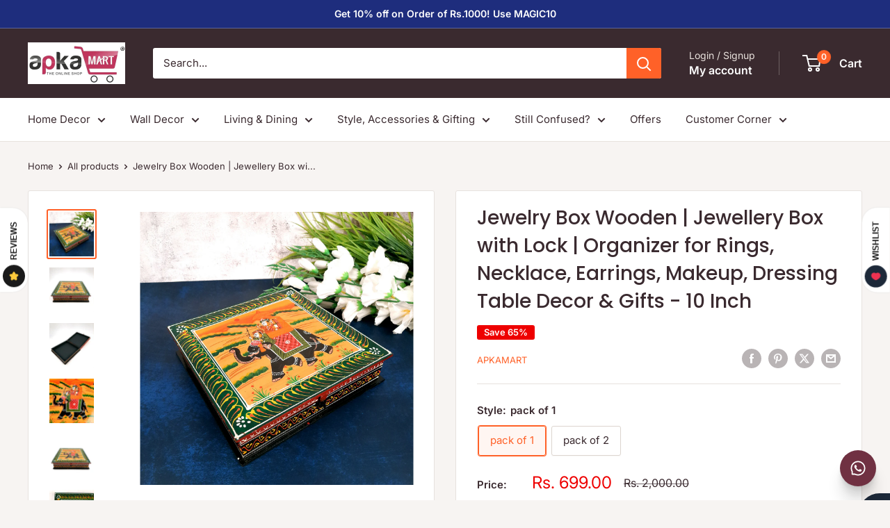

--- FILE ---
content_type: text/html; charset=utf-8
request_url: https://apkamart.com/en-us/products/jewellery-box-2i3
body_size: 51585
content:
<!doctype html>

<html class="no-js" lang="en">
  <head>
  


<script type="text/javascript">
var a = window.performance && window.performance.mark;
if (a) {
  window.performance.mark("shopsheriff.amp-snippet.start");
}
var doc = document;
var redirect = "/cart" === window.location.pathname
&& (doc.referrer.includes("ampproject.org") || doc.referrer.includes("/a/s/") )
&& !doc.location.search.includes("utm");

if(redirect) {
  var f = doc.location.search ? "&" : "?";
  window.location =
    window.location.origin
  + window.location.pathname
  + f
  + "utm_source=shopsheriff&utm_medium=amp&utm_campaign=shopsheriff&utm_content=add-to-cart";
}
if (a) {
  window.performance.mark("shopsheriff.amp-snippet.end");
}
      </script>


   <link rel="amphtml" href="https://apkamart.com/a/s/products/jewellery-box-2i3">



    <meta charset="utf-8">
    <meta name="viewport" content="width=device-width, initial-scale=1.0, height=device-height, minimum-scale=1.0, maximum-scale=1.0">
    <meta name="theme-color" content="#ff6128">

    <title>Gift the Charm of Wooden Jewelry Boxes | Shop Online Now</title><meta name="description" content="Choose from our range of wooden jewelry boxes, a perfect blend of beauty and functionality for your treasures."><link rel="canonical" href="https://apkamart.com/en-us/products/jewellery-box-2i3">
<script type="application/javascript">
checkoutBuyer = "https://fastrr-boost-ui.pickrr.com/";
</script>
<input type="hidden" value="apkamart.com" id="sellerDomain"/>
<link rel="stylesheet" href="https://fastrr-boost-ui.pickrr.com/assets/styles/shopify.css">
<script src="https://fastrr-boost-ui.pickrr.com/assets/js/channels/shopify.js" defer></script>
<script src="https://fastrr-boost-ui.pickrr.com/assets/js/channels/shiprocketMarketing.js"></script>
<input type="hidden" value="rz" id="template"/>
<!-- <input type="hidden" value="percent" id="discountType"/>
<input type="hidden" value="5" id="discValue"/>
<input type="hidden" id="template" value="custom-text" />
<input type="hidden" id="customText" value="Buy Now - COD Available"/> -->
<style>	
  .sr-headless-checkout {
    font-family: inherit;
    font-size: 15px;
    font-weight: 400;
    border-radius: 0px;
    height: 45px;
    letter-spacing: 1px;
    background-color:rgb(0,0,0) ;
     }
  .shiprocket-headless[data-type="product"] .sr-headless-checkout{
background-color:rgb(0,0,0) ;
    border-radius: 0px;
    margin-top:0px!important;
    margin-bottom:0px!important;
    }

  .shiprocket-headless[data-type="mini-cart"] .sr-headless-checkout{
 height: 55px!important;
    margin-top: 0px;
    margin-bottom: 0px !important;
    font-size:12px!important;
    font-weight: 700;
}
@media only screen and (max-width:767px){
   .shiprocket-headless[data-type="product"] .sr-headless-checkout{
   margin-top:5px!important;
   }}

/* .sr-discount-label{
  font-size:0px !important;
}
 .sr-discount-label:before{
    content:"EXTRA 5% OFF on PERFUMES";
    font-size: 9px;
    color: #000;
    text-transform: none;
    top: -8px;
    left: 6px;
    background-color: #53FF73;
    border-radius: 3px;
    padding: 0 10px;
} */
</style>


<link rel="shortcut icon" href="//apkamart.com/cdn/shop/files/ApkaMart_Logo_Favicon_-_a_small_representation_of_ApkaMart_logo_96x96.jpg?v=1641889205" type="image/png"><link rel="preload" as="style" href="//apkamart.com/cdn/shop/t/91/assets/theme.css?v=114081563123193615381735037307">
    <link rel="preload" as="script" href="//apkamart.com/cdn/shop/t/91/assets/theme.js?v=1815320689903517791735037307">
    <link rel="preconnect" href="https://cdn.shopify.com">
    <link rel="preconnect" href="https://fonts.shopifycdn.com">
    <link rel="dns-prefetch" href="https://productreviews.shopifycdn.com">
    <link rel="dns-prefetch" href="https://ajax.googleapis.com">
    <link rel="dns-prefetch" href="https://maps.googleapis.com">
    <link rel="dns-prefetch" href="https://maps.gstatic.com">

    <meta property="og:type" content="product">
  <meta property="og:title" content="Jewelry Box Wooden | Jewellery Box with Lock | Organizer for Rings, Necklace, Earrings, Makeup, Dressing Table Decor &amp; Gifts - 10 Inch"><meta property="og:image" content="http://apkamart.com/cdn/shop/files/20230807_191545.jpg?v=1691662105">
    <meta property="og:image:secure_url" content="https://apkamart.com/cdn/shop/files/20230807_191545.jpg?v=1691662105">
    <meta property="og:image:width" content="1500">
    <meta property="og:image:height" content="1500">
    <meta property="product:availability" content="in stock"><meta property="product:price:amount" content="699.00">
  <meta property="product:price:currency" content="INR"><meta property="og:description" content="Choose from our range of wooden jewelry boxes, a perfect blend of beauty and functionality for your treasures."><meta property="og:url" content="https://apkamart.com/en-us/products/jewellery-box-2i3">
<meta property="og:site_name" content="ApkaMart"><meta name="twitter:card" content="summary"><meta name="twitter:title" content="Jewelry Box Wooden | Jewellery Box with Lock | Organizer for Rings, Necklace, Earrings, Makeup, Dressing Table Decor &amp; Gifts - 10 Inch">
  <meta name="twitter:description" content="Product Dimensions :-  Length (Left to Right) :- 26 cm or 10 inchWidth (Front to Back) :- 26 cm or 10 inchHeight (Top to Bottom) :- 8 cm or 3 inch Weight : 860 gm Material : Wood Suitable For : Table Ideal For : Home Decor &amp;amp; Gifts Product Code : AMWODCRBOX41QS8MV Inclusive of : Decorative Box (Pack of 1) Decorative Box (Pack of 2) Care Instructions : Use clean dry cloth for cleaning purpose. ﻿Description : The Jewellery Box, a beautifully designed Decorative Box, is the perfect solution for storing your precious earrings and necklaces. Measuring 10 inches in size, this box is crafted from sturdy wood, adding an element of elegance to your home décor. It serves as a convenient organizer, keeping your jewellery organized and easily accessible. Constructed with care, this wooden box is not just a storage unit; it&#39;s">
  <meta name="twitter:image" content="https://apkamart.com/cdn/shop/files/20230807_191545_600x600_crop_center.jpg?v=1691662105">
    <link rel="preload" href="//apkamart.com/cdn/fonts/poppins/poppins_n5.ad5b4b72b59a00358afc706450c864c3c8323842.woff2" as="font" type="font/woff2" crossorigin><link rel="preload" href="//apkamart.com/cdn/fonts/inter/inter_n4.b2a3f24c19b4de56e8871f609e73ca7f6d2e2bb9.woff2" as="font" type="font/woff2" crossorigin><style>
  @font-face {
  font-family: Poppins;
  font-weight: 500;
  font-style: normal;
  font-display: swap;
  src: url("//apkamart.com/cdn/fonts/poppins/poppins_n5.ad5b4b72b59a00358afc706450c864c3c8323842.woff2") format("woff2"),
       url("//apkamart.com/cdn/fonts/poppins/poppins_n5.33757fdf985af2d24b32fcd84c9a09224d4b2c39.woff") format("woff");
}

  @font-face {
  font-family: Inter;
  font-weight: 400;
  font-style: normal;
  font-display: swap;
  src: url("//apkamart.com/cdn/fonts/inter/inter_n4.b2a3f24c19b4de56e8871f609e73ca7f6d2e2bb9.woff2") format("woff2"),
       url("//apkamart.com/cdn/fonts/inter/inter_n4.af8052d517e0c9ffac7b814872cecc27ae1fa132.woff") format("woff");
}

@font-face {
  font-family: Inter;
  font-weight: 600;
  font-style: normal;
  font-display: swap;
  src: url("//apkamart.com/cdn/fonts/inter/inter_n6.771af0474a71b3797eb38f3487d6fb79d43b6877.woff2") format("woff2"),
       url("//apkamart.com/cdn/fonts/inter/inter_n6.88c903d8f9e157d48b73b7777d0642925bcecde7.woff") format("woff");
}

@font-face {
  font-family: Poppins;
  font-weight: 500;
  font-style: italic;
  font-display: swap;
  src: url("//apkamart.com/cdn/fonts/poppins/poppins_i5.6acfce842c096080e34792078ef3cb7c3aad24d4.woff2") format("woff2"),
       url("//apkamart.com/cdn/fonts/poppins/poppins_i5.a49113e4fe0ad7fd7716bd237f1602cbec299b3c.woff") format("woff");
}


  @font-face {
  font-family: Inter;
  font-weight: 700;
  font-style: normal;
  font-display: swap;
  src: url("//apkamart.com/cdn/fonts/inter/inter_n7.02711e6b374660cfc7915d1afc1c204e633421e4.woff2") format("woff2"),
       url("//apkamart.com/cdn/fonts/inter/inter_n7.6dab87426f6b8813070abd79972ceaf2f8d3b012.woff") format("woff");
}

  @font-face {
  font-family: Inter;
  font-weight: 400;
  font-style: italic;
  font-display: swap;
  src: url("//apkamart.com/cdn/fonts/inter/inter_i4.feae1981dda792ab80d117249d9c7e0f1017e5b3.woff2") format("woff2"),
       url("//apkamart.com/cdn/fonts/inter/inter_i4.62773b7113d5e5f02c71486623cf828884c85c6e.woff") format("woff");
}

  @font-face {
  font-family: Inter;
  font-weight: 700;
  font-style: italic;
  font-display: swap;
  src: url("//apkamart.com/cdn/fonts/inter/inter_i7.b377bcd4cc0f160622a22d638ae7e2cd9b86ea4c.woff2") format("woff2"),
       url("//apkamart.com/cdn/fonts/inter/inter_i7.7c69a6a34e3bb44fcf6f975857e13b9a9b25beb4.woff") format("woff");
}


  :root {
    --default-text-font-size : 15px;
    --base-text-font-size    : 15px;
    --heading-font-family    : Poppins, sans-serif;
    --heading-font-weight    : 500;
    --heading-font-style     : normal;
    --text-font-family       : Inter, sans-serif;
    --text-font-weight       : 400;
    --text-font-style        : normal;
    --text-font-bolder-weight: 600;
    --text-link-decoration   : underline;

    --text-color               : #3a2a2f;
    --text-color-rgb           : 58, 42, 47;
    --heading-color            : #3a2a2f;
    --border-color             : #e7e2de;
    --border-color-rgb         : 231, 226, 222;
    --form-border-color        : #dcd5cf;
    --accent-color             : #ff6128;
    --accent-color-rgb         : 255, 97, 40;
    --link-color               : #ff6128;
    --link-color-hover         : #da3a00;
    --background               : #f7f4f2;
    --secondary-background     : #ffffff;
    --secondary-background-rgb : 255, 255, 255;
    --accent-background        : rgba(255, 97, 40, 0.08);

    --input-background: #ffffff;

    --error-color       : #f71b1b;
    --error-background  : rgba(247, 27, 27, 0.07);
    --success-color     : #48b448;
    --success-background: rgba(72, 180, 72, 0.11);

    --primary-button-background      : #ff6128;
    --primary-button-background-rgb  : 255, 97, 40;
    --primary-button-text-color      : #ffffff;
    --secondary-button-background    : #3a2a2f;
    --secondary-button-background-rgb: 58, 42, 47;
    --secondary-button-text-color    : #ffffff;

    --header-background      : #3a2a2f;
    --header-text-color      : #ffffff;
    --header-light-text-color: #e9e2dd;
    --header-border-color    : rgba(233, 226, 221, 0.3);
    --header-accent-color    : #ff6128;

    --footer-background-color:    #f7f4f2;
    --footer-heading-text-color:  #3a2a2f;
    --footer-body-text-color:     #3a2a2f;
    --footer-body-text-color-rgb: 58, 42, 47;
    --footer-accent-color:        #ff6128;
    --footer-accent-color-rgb:    255, 97, 40;
    --footer-border:              1px solid var(--border-color);
    
    --flickity-arrow-color: #bcaea3;--product-on-sale-accent           : #ee0000;
    --product-on-sale-accent-rgb       : 238, 0, 0;
    --product-on-sale-color            : #ffffff;
    --product-in-stock-color           : #008a00;
    --product-low-stock-color          : #ee0000;
    --product-sold-out-color           : #d1d1d4;
    --product-custom-label-1-background: #ff6128;
    --product-custom-label-1-color     : #ffffff;
    --product-custom-label-2-background: #a95ebe;
    --product-custom-label-2-color     : #ffffff;
    --product-review-star-color        : #ffb647;

    --mobile-container-gutter : 20px;
    --desktop-container-gutter: 40px;

    /* Shopify related variables */
    --payment-terms-background-color: #f7f4f2;
  }
</style>

<script>
  // IE11 does not have support for CSS variables, so we have to polyfill them
  if (!(((window || {}).CSS || {}).supports && window.CSS.supports('(--a: 0)'))) {
    const script = document.createElement('script');
    script.type = 'text/javascript';
    script.src = 'https://cdn.jsdelivr.net/npm/css-vars-ponyfill@2';
    script.onload = function() {
      cssVars({});
    };

    document.getElementsByTagName('head')[0].appendChild(script);
  }
</script>


    <script>window.performance && window.performance.mark && window.performance.mark('shopify.content_for_header.start');</script><meta name="google-site-verification" content="kUneHg7zOlb8yQMb9sTdq25WMC128KrEU4hHdyc2Ds8">
<meta name="facebook-domain-verification" content="upfbhoc5v0cykgqn9gw9uff59pww25">
<meta id="shopify-digital-wallet" name="shopify-digital-wallet" content="/23312177/digital_wallets/dialog">
<link rel="alternate" hreflang="x-default" href="https://apkamart.com/products/jewellery-box-2i3">
<link rel="alternate" hreflang="en" href="https://apkamart.com/products/jewellery-box-2i3">
<link rel="alternate" hreflang="en-US" href="https://apkamart.com/en-us/products/jewellery-box-2i3">
<link rel="alternate" type="application/json+oembed" href="https://apkamart.com/en-us/products/jewellery-box-2i3.oembed">
<script async="async" src="/checkouts/internal/preloads.js?locale=en-US"></script>
<script id="shopify-features" type="application/json">{"accessToken":"c00be175ef9f62605addb6101e61ee38","betas":["rich-media-storefront-analytics"],"domain":"apkamart.com","predictiveSearch":true,"shopId":23312177,"locale":"en"}</script>
<script>var Shopify = Shopify || {};
Shopify.shop = "apkamart.myshopify.com";
Shopify.locale = "en";
Shopify.currency = {"active":"INR","rate":"1.0"};
Shopify.country = "US";
Shopify.theme = {"name":"Warehouse - 20.12.24 - With fastrr \u0026 Growave","id":147596083446,"schema_name":"Warehouse","schema_version":"6.3.0","theme_store_id":871,"role":"main"};
Shopify.theme.handle = "null";
Shopify.theme.style = {"id":null,"handle":null};
Shopify.cdnHost = "apkamart.com/cdn";
Shopify.routes = Shopify.routes || {};
Shopify.routes.root = "/en-us/";</script>
<script type="module">!function(o){(o.Shopify=o.Shopify||{}).modules=!0}(window);</script>
<script>!function(o){function n(){var o=[];function n(){o.push(Array.prototype.slice.apply(arguments))}return n.q=o,n}var t=o.Shopify=o.Shopify||{};t.loadFeatures=n(),t.autoloadFeatures=n()}(window);</script>
<script id="shop-js-analytics" type="application/json">{"pageType":"product"}</script>
<script defer="defer" async type="module" src="//apkamart.com/cdn/shopifycloud/shop-js/modules/v2/client.init-shop-cart-sync_BdyHc3Nr.en.esm.js"></script>
<script defer="defer" async type="module" src="//apkamart.com/cdn/shopifycloud/shop-js/modules/v2/chunk.common_Daul8nwZ.esm.js"></script>
<script type="module">
  await import("//apkamart.com/cdn/shopifycloud/shop-js/modules/v2/client.init-shop-cart-sync_BdyHc3Nr.en.esm.js");
await import("//apkamart.com/cdn/shopifycloud/shop-js/modules/v2/chunk.common_Daul8nwZ.esm.js");

  window.Shopify.SignInWithShop?.initShopCartSync?.({"fedCMEnabled":true,"windoidEnabled":true});

</script>
<script>(function() {
  var isLoaded = false;
  function asyncLoad() {
    if (isLoaded) return;
    isLoaded = true;
    var urls = ["\/\/code.tidio.co\/s1ok8onilayj3umfmljnpaawch2t80su.js?shop=apkamart.myshopify.com","https:\/\/cdn.recovermycart.com\/scripts\/keepcart\/CartJS.min.js?shop=apkamart.myshopify.com\u0026shop=apkamart.myshopify.com","https:\/\/d68ueg57a8p5r.cloudfront.net\/index.js?shop=apkamart.myshopify.com"];
    for (var i = 0; i < urls.length; i++) {
      var s = document.createElement('script');
      s.type = 'text/javascript';
      s.async = true;
      s.src = urls[i];
      var x = document.getElementsByTagName('script')[0];
      x.parentNode.insertBefore(s, x);
    }
  };
  if(window.attachEvent) {
    window.attachEvent('onload', asyncLoad);
  } else {
    window.addEventListener('load', asyncLoad, false);
  }
})();</script>
<script id="__st">var __st={"a":23312177,"offset":-18000,"reqid":"598c6a31-0865-476a-825d-e30cdcaf7717-1768946155","pageurl":"apkamart.com\/en-us\/products\/jewellery-box-2i3","u":"6a8046fad55a","p":"product","rtyp":"product","rid":1303390453880};</script>
<script>window.ShopifyPaypalV4VisibilityTracking = true;</script>
<script id="captcha-bootstrap">!function(){'use strict';const t='contact',e='account',n='new_comment',o=[[t,t],['blogs',n],['comments',n],[t,'customer']],c=[[e,'customer_login'],[e,'guest_login'],[e,'recover_customer_password'],[e,'create_customer']],r=t=>t.map((([t,e])=>`form[action*='/${t}']:not([data-nocaptcha='true']) input[name='form_type'][value='${e}']`)).join(','),a=t=>()=>t?[...document.querySelectorAll(t)].map((t=>t.form)):[];function s(){const t=[...o],e=r(t);return a(e)}const i='password',u='form_key',d=['recaptcha-v3-token','g-recaptcha-response','h-captcha-response',i],f=()=>{try{return window.sessionStorage}catch{return}},m='__shopify_v',_=t=>t.elements[u];function p(t,e,n=!1){try{const o=window.sessionStorage,c=JSON.parse(o.getItem(e)),{data:r}=function(t){const{data:e,action:n}=t;return t[m]||n?{data:e,action:n}:{data:t,action:n}}(c);for(const[e,n]of Object.entries(r))t.elements[e]&&(t.elements[e].value=n);n&&o.removeItem(e)}catch(o){console.error('form repopulation failed',{error:o})}}const l='form_type',E='cptcha';function T(t){t.dataset[E]=!0}const w=window,h=w.document,L='Shopify',v='ce_forms',y='captcha';let A=!1;((t,e)=>{const n=(g='f06e6c50-85a8-45c8-87d0-21a2b65856fe',I='https://cdn.shopify.com/shopifycloud/storefront-forms-hcaptcha/ce_storefront_forms_captcha_hcaptcha.v1.5.2.iife.js',D={infoText:'Protected by hCaptcha',privacyText:'Privacy',termsText:'Terms'},(t,e,n)=>{const o=w[L][v],c=o.bindForm;if(c)return c(t,g,e,D).then(n);var r;o.q.push([[t,g,e,D],n]),r=I,A||(h.body.append(Object.assign(h.createElement('script'),{id:'captcha-provider',async:!0,src:r})),A=!0)});var g,I,D;w[L]=w[L]||{},w[L][v]=w[L][v]||{},w[L][v].q=[],w[L][y]=w[L][y]||{},w[L][y].protect=function(t,e){n(t,void 0,e),T(t)},Object.freeze(w[L][y]),function(t,e,n,w,h,L){const[v,y,A,g]=function(t,e,n){const i=e?o:[],u=t?c:[],d=[...i,...u],f=r(d),m=r(i),_=r(d.filter((([t,e])=>n.includes(e))));return[a(f),a(m),a(_),s()]}(w,h,L),I=t=>{const e=t.target;return e instanceof HTMLFormElement?e:e&&e.form},D=t=>v().includes(t);t.addEventListener('submit',(t=>{const e=I(t);if(!e)return;const n=D(e)&&!e.dataset.hcaptchaBound&&!e.dataset.recaptchaBound,o=_(e),c=g().includes(e)&&(!o||!o.value);(n||c)&&t.preventDefault(),c&&!n&&(function(t){try{if(!f())return;!function(t){const e=f();if(!e)return;const n=_(t);if(!n)return;const o=n.value;o&&e.removeItem(o)}(t);const e=Array.from(Array(32),(()=>Math.random().toString(36)[2])).join('');!function(t,e){_(t)||t.append(Object.assign(document.createElement('input'),{type:'hidden',name:u})),t.elements[u].value=e}(t,e),function(t,e){const n=f();if(!n)return;const o=[...t.querySelectorAll(`input[type='${i}']`)].map((({name:t})=>t)),c=[...d,...o],r={};for(const[a,s]of new FormData(t).entries())c.includes(a)||(r[a]=s);n.setItem(e,JSON.stringify({[m]:1,action:t.action,data:r}))}(t,e)}catch(e){console.error('failed to persist form',e)}}(e),e.submit())}));const S=(t,e)=>{t&&!t.dataset[E]&&(n(t,e.some((e=>e===t))),T(t))};for(const o of['focusin','change'])t.addEventListener(o,(t=>{const e=I(t);D(e)&&S(e,y())}));const B=e.get('form_key'),M=e.get(l),P=B&&M;t.addEventListener('DOMContentLoaded',(()=>{const t=y();if(P)for(const e of t)e.elements[l].value===M&&p(e,B);[...new Set([...A(),...v().filter((t=>'true'===t.dataset.shopifyCaptcha))])].forEach((e=>S(e,t)))}))}(h,new URLSearchParams(w.location.search),n,t,e,['guest_login'])})(!0,!0)}();</script>
<script integrity="sha256-4kQ18oKyAcykRKYeNunJcIwy7WH5gtpwJnB7kiuLZ1E=" data-source-attribution="shopify.loadfeatures" defer="defer" src="//apkamart.com/cdn/shopifycloud/storefront/assets/storefront/load_feature-a0a9edcb.js" crossorigin="anonymous"></script>
<script data-source-attribution="shopify.dynamic_checkout.dynamic.init">var Shopify=Shopify||{};Shopify.PaymentButton=Shopify.PaymentButton||{isStorefrontPortableWallets:!0,init:function(){window.Shopify.PaymentButton.init=function(){};var t=document.createElement("script");t.src="https://apkamart.com/cdn/shopifycloud/portable-wallets/latest/portable-wallets.en.js",t.type="module",document.head.appendChild(t)}};
</script>
<script data-source-attribution="shopify.dynamic_checkout.buyer_consent">
  function portableWalletsHideBuyerConsent(e){var t=document.getElementById("shopify-buyer-consent"),n=document.getElementById("shopify-subscription-policy-button");t&&n&&(t.classList.add("hidden"),t.setAttribute("aria-hidden","true"),n.removeEventListener("click",e))}function portableWalletsShowBuyerConsent(e){var t=document.getElementById("shopify-buyer-consent"),n=document.getElementById("shopify-subscription-policy-button");t&&n&&(t.classList.remove("hidden"),t.removeAttribute("aria-hidden"),n.addEventListener("click",e))}window.Shopify?.PaymentButton&&(window.Shopify.PaymentButton.hideBuyerConsent=portableWalletsHideBuyerConsent,window.Shopify.PaymentButton.showBuyerConsent=portableWalletsShowBuyerConsent);
</script>
<script>
  function portableWalletsCleanup(e){e&&e.src&&console.error("Failed to load portable wallets script "+e.src);var t=document.querySelectorAll("shopify-accelerated-checkout .shopify-payment-button__skeleton, shopify-accelerated-checkout-cart .wallet-cart-button__skeleton"),e=document.getElementById("shopify-buyer-consent");for(let e=0;e<t.length;e++)t[e].remove();e&&e.remove()}function portableWalletsNotLoadedAsModule(e){e instanceof ErrorEvent&&"string"==typeof e.message&&e.message.includes("import.meta")&&"string"==typeof e.filename&&e.filename.includes("portable-wallets")&&(window.removeEventListener("error",portableWalletsNotLoadedAsModule),window.Shopify.PaymentButton.failedToLoad=e,"loading"===document.readyState?document.addEventListener("DOMContentLoaded",window.Shopify.PaymentButton.init):window.Shopify.PaymentButton.init())}window.addEventListener("error",portableWalletsNotLoadedAsModule);
</script>

<script type="module" src="https://apkamart.com/cdn/shopifycloud/portable-wallets/latest/portable-wallets.en.js" onError="portableWalletsCleanup(this)" crossorigin="anonymous"></script>
<script nomodule>
  document.addEventListener("DOMContentLoaded", portableWalletsCleanup);
</script>

<link id="shopify-accelerated-checkout-styles" rel="stylesheet" media="screen" href="https://apkamart.com/cdn/shopifycloud/portable-wallets/latest/accelerated-checkout-backwards-compat.css" crossorigin="anonymous">
<style id="shopify-accelerated-checkout-cart">
        #shopify-buyer-consent {
  margin-top: 1em;
  display: inline-block;
  width: 100%;
}

#shopify-buyer-consent.hidden {
  display: none;
}

#shopify-subscription-policy-button {
  background: none;
  border: none;
  padding: 0;
  text-decoration: underline;
  font-size: inherit;
  cursor: pointer;
}

#shopify-subscription-policy-button::before {
  box-shadow: none;
}

      </style>

<script>window.performance && window.performance.mark && window.performance.mark('shopify.content_for_header.end');</script>

    <link rel="stylesheet" href="//apkamart.com/cdn/shop/t/91/assets/theme.css?v=114081563123193615381735037307">

    <script type="application/ld+json">{"@context":"http:\/\/schema.org\/","@id":"\/en-us\/products\/jewellery-box-2i3#product","@type":"ProductGroup","brand":{"@type":"Brand","name":"APKAMART"},"category":"Jewelry Holders","description":"Product Dimensions :-  Length (Left to Right) :- 26 cm or 10 inchWidth (Front to Back) :- 26 cm or 10 inchHeight (Top to Bottom) :- 8 cm or 3 inch\nWeight : 860 gm\nMaterial : Wood\nSuitable For : Table\nIdeal For : Home Decor \u0026amp; Gifts\nProduct Code : AMWODCRBOX41QS8MV\nInclusive of :\n\nDecorative Box (Pack of 1)\nDecorative Box (Pack of 2)\n\nCare Instructions : Use clean dry cloth for cleaning purpose.\n﻿Description :\nThe Jewellery Box, a beautifully designed Decorative Box, is the perfect solution for storing your precious earrings and necklaces. Measuring 10 inches in size, this box is crafted from sturdy wood, adding an element of elegance to your home décor. It serves as a convenient organizer, keeping your jewellery organized and easily accessible.\nConstructed with care, this wooden box is not just a storage unit; it's also a piece of art that enhances the aesthetic of any room. Its intricate design makes it a wonderful addition to your table, shelf, or vanity. The box's multipurpose nature allows you to use it for various purposes beyond jewellery storage.\nThis versatile jewel box and especially handy for those who have a collection of delicate or valuable jewellery items.The decorative jewellery box isn't limited to your personal use; it makes for a thoughtful and charming gift. Whether it's for a wedding anniversary, birthday, Valentine's Day, Mother's Day, or any other special occasion, this box is a wonderful present, especially for her. Its antique design adds a touch of nostalgia, and the mini size adds to its utility and charm.\nHandcrafted with care and attention to detail, this jewellery box is a combination of functionality and beauty. It offers a stylish storage solution while also enhancing the visual appeal of your living space. Its elegant design, along with its versatility as a storage and decorative piece, makes it a valuable addition to any home. Whether you're looking to organize your jewellery or find the perfect gift, this Jewellery Box is a delightful choice that combines classic aesthetics with modern functionality.\n \n ","hasVariant":[{"@id":"\/en-us\/products\/jewellery-box-2i3?variant=45367330734326#variant","@type":"Product","image":"https:\/\/apkamart.com\/cdn\/shop\/files\/20230807_191545.jpg?v=1691662105\u0026width=1920","name":"Jewelry Box Wooden | Jewellery Box with Lock | Organizer for Rings, Necklace, Earrings, Makeup, Dressing Table Decor \u0026 Gifts - 10 Inch - pack of 1","offers":{"@id":"\/en-us\/products\/jewellery-box-2i3?variant=45367330734326#offer","@type":"Offer","availability":"http:\/\/schema.org\/InStock","price":"699.00","priceCurrency":"INR","url":"https:\/\/apkamart.com\/en-us\/products\/jewellery-box-2i3?variant=45367330734326"},"sku":"AMWODCRBOX41QS8MV"},{"@id":"\/en-us\/products\/jewellery-box-2i3?variant=45367330767094#variant","@type":"Product","image":"https:\/\/apkamart.com\/cdn\/shop\/files\/20230807_191630.jpg?v=1691662105\u0026width=1920","name":"Jewelry Box Wooden | Jewellery Box with Lock | Organizer for Rings, Necklace, Earrings, Makeup, Dressing Table Decor \u0026 Gifts - 10 Inch - pack of 2","offers":{"@id":"\/en-us\/products\/jewellery-box-2i3?variant=45367330767094#offer","@type":"Offer","availability":"http:\/\/schema.org\/InStock","price":"1299.00","priceCurrency":"INR","url":"https:\/\/apkamart.com\/en-us\/products\/jewellery-box-2i3?variant=45367330767094"},"sku":"AMWODCRBOX41QS8MVCMBO"}],"name":"Jewelry Box Wooden | Jewellery Box with Lock | Organizer for Rings, Necklace, Earrings, Makeup, Dressing Table Decor \u0026 Gifts - 10 Inch","productGroupID":"1303390453880","url":"https:\/\/apkamart.com\/en-us\/products\/jewellery-box-2i3"}</script><script type="application/ld+json">
  {
    "@context": "https://schema.org",
    "@type": "BreadcrumbList",
    "itemListElement": [{
        "@type": "ListItem",
        "position": 1,
        "name": "Home",
        "item": "https://apkamart.com"
      },{
            "@type": "ListItem",
            "position": 2,
            "name": "Jewelry Box Wooden | Jewellery Box with Lock | Organizer for Rings, Necklace, Earrings, Makeup, Dressing Table Decor \u0026 Gifts - 10 Inch",
            "item": "https://apkamart.com/en-us/products/jewellery-box-2i3"
          }]
  }
</script>

    <script>
      // This allows to expose several variables to the global scope, to be used in scripts
      window.theme = {
        pageType: "product",
        cartCount: 0,
        moneyFormat: "Rs. {{amount}}",
        moneyWithCurrencyFormat: "Rs. {{amount}}",
        currencyCodeEnabled: false,
        showDiscount: true,
        discountMode: "percentage",
        cartType: "drawer"
      };

      window.routes = {
        rootUrl: "\/en-us",
        rootUrlWithoutSlash: "\/en-us",
        cartUrl: "\/en-us\/cart",
        cartAddUrl: "\/en-us\/cart\/add",
        cartChangeUrl: "\/en-us\/cart\/change",
        searchUrl: "\/en-us\/search",
        productRecommendationsUrl: "\/en-us\/recommendations\/products"
      };

      window.languages = {
        productRegularPrice: "Regular price",
        productSalePrice: "Sale price",
        collectionOnSaleLabel: "Save {{savings}}",
        productFormUnavailable: "Unavailable",
        productFormAddToCart: "Add to cart",
        productFormPreOrder: "Pre-order",
        productFormSoldOut: "Sold out",
        productAdded: "Product has been added to your cart",
        productAddedShort: "Added!",
        shippingEstimatorNoResults: "No shipping could be found for your address.",
        shippingEstimatorOneResult: "There is one shipping rate for your address:",
        shippingEstimatorMultipleResults: "There are {{count}} shipping rates for your address:",
        shippingEstimatorErrors: "There are some errors:"
      };

      document.documentElement.className = document.documentElement.className.replace('no-js', 'js');
    </script><script src="//apkamart.com/cdn/shop/t/91/assets/theme.js?v=1815320689903517791735037307" defer></script>
    <script src="//apkamart.com/cdn/shop/t/91/assets/custom.js?v=102476495355921946141735037307" defer></script><script>
        (function () {
          window.onpageshow = function() {
            // We force re-freshing the cart content onpageshow, as most browsers will serve a cache copy when hitting the
            // back button, which cause staled data
            document.documentElement.dispatchEvent(new CustomEvent('cart:refresh', {
              bubbles: true,
              detail: {scrollToTop: false}
            }));
          };
        })();
      </script><link href="https://monorail-edge.shopifysvc.com" rel="dns-prefetch">
<script>(function(){if ("sendBeacon" in navigator && "performance" in window) {try {var session_token_from_headers = performance.getEntriesByType('navigation')[0].serverTiming.find(x => x.name == '_s').description;} catch {var session_token_from_headers = undefined;}var session_cookie_matches = document.cookie.match(/_shopify_s=([^;]*)/);var session_token_from_cookie = session_cookie_matches && session_cookie_matches.length === 2 ? session_cookie_matches[1] : "";var session_token = session_token_from_headers || session_token_from_cookie || "";function handle_abandonment_event(e) {var entries = performance.getEntries().filter(function(entry) {return /monorail-edge.shopifysvc.com/.test(entry.name);});if (!window.abandonment_tracked && entries.length === 0) {window.abandonment_tracked = true;var currentMs = Date.now();var navigation_start = performance.timing.navigationStart;var payload = {shop_id: 23312177,url: window.location.href,navigation_start,duration: currentMs - navigation_start,session_token,page_type: "product"};window.navigator.sendBeacon("https://monorail-edge.shopifysvc.com/v1/produce", JSON.stringify({schema_id: "online_store_buyer_site_abandonment/1.1",payload: payload,metadata: {event_created_at_ms: currentMs,event_sent_at_ms: currentMs}}));}}window.addEventListener('pagehide', handle_abandonment_event);}}());</script>
<script id="web-pixels-manager-setup">(function e(e,d,r,n,o){if(void 0===o&&(o={}),!Boolean(null===(a=null===(i=window.Shopify)||void 0===i?void 0:i.analytics)||void 0===a?void 0:a.replayQueue)){var i,a;window.Shopify=window.Shopify||{};var t=window.Shopify;t.analytics=t.analytics||{};var s=t.analytics;s.replayQueue=[],s.publish=function(e,d,r){return s.replayQueue.push([e,d,r]),!0};try{self.performance.mark("wpm:start")}catch(e){}var l=function(){var e={modern:/Edge?\/(1{2}[4-9]|1[2-9]\d|[2-9]\d{2}|\d{4,})\.\d+(\.\d+|)|Firefox\/(1{2}[4-9]|1[2-9]\d|[2-9]\d{2}|\d{4,})\.\d+(\.\d+|)|Chrom(ium|e)\/(9{2}|\d{3,})\.\d+(\.\d+|)|(Maci|X1{2}).+ Version\/(15\.\d+|(1[6-9]|[2-9]\d|\d{3,})\.\d+)([,.]\d+|)( \(\w+\)|)( Mobile\/\w+|) Safari\/|Chrome.+OPR\/(9{2}|\d{3,})\.\d+\.\d+|(CPU[ +]OS|iPhone[ +]OS|CPU[ +]iPhone|CPU IPhone OS|CPU iPad OS)[ +]+(15[._]\d+|(1[6-9]|[2-9]\d|\d{3,})[._]\d+)([._]\d+|)|Android:?[ /-](13[3-9]|1[4-9]\d|[2-9]\d{2}|\d{4,})(\.\d+|)(\.\d+|)|Android.+Firefox\/(13[5-9]|1[4-9]\d|[2-9]\d{2}|\d{4,})\.\d+(\.\d+|)|Android.+Chrom(ium|e)\/(13[3-9]|1[4-9]\d|[2-9]\d{2}|\d{4,})\.\d+(\.\d+|)|SamsungBrowser\/([2-9]\d|\d{3,})\.\d+/,legacy:/Edge?\/(1[6-9]|[2-9]\d|\d{3,})\.\d+(\.\d+|)|Firefox\/(5[4-9]|[6-9]\d|\d{3,})\.\d+(\.\d+|)|Chrom(ium|e)\/(5[1-9]|[6-9]\d|\d{3,})\.\d+(\.\d+|)([\d.]+$|.*Safari\/(?![\d.]+ Edge\/[\d.]+$))|(Maci|X1{2}).+ Version\/(10\.\d+|(1[1-9]|[2-9]\d|\d{3,})\.\d+)([,.]\d+|)( \(\w+\)|)( Mobile\/\w+|) Safari\/|Chrome.+OPR\/(3[89]|[4-9]\d|\d{3,})\.\d+\.\d+|(CPU[ +]OS|iPhone[ +]OS|CPU[ +]iPhone|CPU IPhone OS|CPU iPad OS)[ +]+(10[._]\d+|(1[1-9]|[2-9]\d|\d{3,})[._]\d+)([._]\d+|)|Android:?[ /-](13[3-9]|1[4-9]\d|[2-9]\d{2}|\d{4,})(\.\d+|)(\.\d+|)|Mobile Safari.+OPR\/([89]\d|\d{3,})\.\d+\.\d+|Android.+Firefox\/(13[5-9]|1[4-9]\d|[2-9]\d{2}|\d{4,})\.\d+(\.\d+|)|Android.+Chrom(ium|e)\/(13[3-9]|1[4-9]\d|[2-9]\d{2}|\d{4,})\.\d+(\.\d+|)|Android.+(UC? ?Browser|UCWEB|U3)[ /]?(15\.([5-9]|\d{2,})|(1[6-9]|[2-9]\d|\d{3,})\.\d+)\.\d+|SamsungBrowser\/(5\.\d+|([6-9]|\d{2,})\.\d+)|Android.+MQ{2}Browser\/(14(\.(9|\d{2,})|)|(1[5-9]|[2-9]\d|\d{3,})(\.\d+|))(\.\d+|)|K[Aa][Ii]OS\/(3\.\d+|([4-9]|\d{2,})\.\d+)(\.\d+|)/},d=e.modern,r=e.legacy,n=navigator.userAgent;return n.match(d)?"modern":n.match(r)?"legacy":"unknown"}(),u="modern"===l?"modern":"legacy",c=(null!=n?n:{modern:"",legacy:""})[u],f=function(e){return[e.baseUrl,"/wpm","/b",e.hashVersion,"modern"===e.buildTarget?"m":"l",".js"].join("")}({baseUrl:d,hashVersion:r,buildTarget:u}),m=function(e){var d=e.version,r=e.bundleTarget,n=e.surface,o=e.pageUrl,i=e.monorailEndpoint;return{emit:function(e){var a=e.status,t=e.errorMsg,s=(new Date).getTime(),l=JSON.stringify({metadata:{event_sent_at_ms:s},events:[{schema_id:"web_pixels_manager_load/3.1",payload:{version:d,bundle_target:r,page_url:o,status:a,surface:n,error_msg:t},metadata:{event_created_at_ms:s}}]});if(!i)return console&&console.warn&&console.warn("[Web Pixels Manager] No Monorail endpoint provided, skipping logging."),!1;try{return self.navigator.sendBeacon.bind(self.navigator)(i,l)}catch(e){}var u=new XMLHttpRequest;try{return u.open("POST",i,!0),u.setRequestHeader("Content-Type","text/plain"),u.send(l),!0}catch(e){return console&&console.warn&&console.warn("[Web Pixels Manager] Got an unhandled error while logging to Monorail."),!1}}}}({version:r,bundleTarget:l,surface:e.surface,pageUrl:self.location.href,monorailEndpoint:e.monorailEndpoint});try{o.browserTarget=l,function(e){var d=e.src,r=e.async,n=void 0===r||r,o=e.onload,i=e.onerror,a=e.sri,t=e.scriptDataAttributes,s=void 0===t?{}:t,l=document.createElement("script"),u=document.querySelector("head"),c=document.querySelector("body");if(l.async=n,l.src=d,a&&(l.integrity=a,l.crossOrigin="anonymous"),s)for(var f in s)if(Object.prototype.hasOwnProperty.call(s,f))try{l.dataset[f]=s[f]}catch(e){}if(o&&l.addEventListener("load",o),i&&l.addEventListener("error",i),u)u.appendChild(l);else{if(!c)throw new Error("Did not find a head or body element to append the script");c.appendChild(l)}}({src:f,async:!0,onload:function(){if(!function(){var e,d;return Boolean(null===(d=null===(e=window.Shopify)||void 0===e?void 0:e.analytics)||void 0===d?void 0:d.initialized)}()){var d=window.webPixelsManager.init(e)||void 0;if(d){var r=window.Shopify.analytics;r.replayQueue.forEach((function(e){var r=e[0],n=e[1],o=e[2];d.publishCustomEvent(r,n,o)})),r.replayQueue=[],r.publish=d.publishCustomEvent,r.visitor=d.visitor,r.initialized=!0}}},onerror:function(){return m.emit({status:"failed",errorMsg:"".concat(f," has failed to load")})},sri:function(e){var d=/^sha384-[A-Za-z0-9+/=]+$/;return"string"==typeof e&&d.test(e)}(c)?c:"",scriptDataAttributes:o}),m.emit({status:"loading"})}catch(e){m.emit({status:"failed",errorMsg:(null==e?void 0:e.message)||"Unknown error"})}}})({shopId: 23312177,storefrontBaseUrl: "https://apkamart.com",extensionsBaseUrl: "https://extensions.shopifycdn.com/cdn/shopifycloud/web-pixels-manager",monorailEndpoint: "https://monorail-edge.shopifysvc.com/unstable/produce_batch",surface: "storefront-renderer",enabledBetaFlags: ["2dca8a86"],webPixelsConfigList: [{"id":"1036222710","configuration":"{\"businessID\":\"8fc56a5d-5192-11f0-a515-0a58a9feac02\"}","eventPayloadVersion":"v1","runtimeContext":"STRICT","scriptVersion":"918f9922b843777d2a33873eae87a000","type":"APP","apiClientId":115788808193,"privacyPurposes":["ANALYTICS","MARKETING","SALE_OF_DATA"],"dataSharingAdjustments":{"protectedCustomerApprovalScopes":["read_customer_address","read_customer_email","read_customer_name","read_customer_personal_data","read_customer_phone"]}},{"id":"474611958","configuration":"{\"config\":\"{\\\"pixel_id\\\":\\\"G-DWVXBW9SDK\\\",\\\"target_country\\\":\\\"IN\\\",\\\"gtag_events\\\":[{\\\"type\\\":\\\"begin_checkout\\\",\\\"action_label\\\":[\\\"G-DWVXBW9SDK\\\",\\\"AW-977299302\\\/39QsCIeNx4cBEObOgdID\\\"]},{\\\"type\\\":\\\"search\\\",\\\"action_label\\\":[\\\"G-DWVXBW9SDK\\\",\\\"AW-977299302\\\/s4VjCIqNx4cBEObOgdID\\\"]},{\\\"type\\\":\\\"view_item\\\",\\\"action_label\\\":[\\\"G-DWVXBW9SDK\\\",\\\"AW-977299302\\\/dctECIGNx4cBEObOgdID\\\",\\\"MC-E33FYHFLNC\\\"]},{\\\"type\\\":\\\"purchase\\\",\\\"action_label\\\":[\\\"G-DWVXBW9SDK\\\",\\\"AW-977299302\\\/F2U9CP6Mx4cBEObOgdID\\\",\\\"MC-E33FYHFLNC\\\"]},{\\\"type\\\":\\\"page_view\\\",\\\"action_label\\\":[\\\"G-DWVXBW9SDK\\\",\\\"AW-977299302\\\/MRiaCPuMx4cBEObOgdID\\\",\\\"MC-E33FYHFLNC\\\"]},{\\\"type\\\":\\\"add_payment_info\\\",\\\"action_label\\\":[\\\"G-DWVXBW9SDK\\\",\\\"AW-977299302\\\/fUliCI2Nx4cBEObOgdID\\\"]},{\\\"type\\\":\\\"add_to_cart\\\",\\\"action_label\\\":[\\\"G-DWVXBW9SDK\\\",\\\"AW-977299302\\\/K2BACISNx4cBEObOgdID\\\"]}],\\\"enable_monitoring_mode\\\":false}\"}","eventPayloadVersion":"v1","runtimeContext":"OPEN","scriptVersion":"b2a88bafab3e21179ed38636efcd8a93","type":"APP","apiClientId":1780363,"privacyPurposes":[],"dataSharingAdjustments":{"protectedCustomerApprovalScopes":["read_customer_address","read_customer_email","read_customer_name","read_customer_personal_data","read_customer_phone"]}},{"id":"194150646","configuration":"{\"pixel_id\":\"1771733046444183\",\"pixel_type\":\"facebook_pixel\",\"metaapp_system_user_token\":\"-\"}","eventPayloadVersion":"v1","runtimeContext":"OPEN","scriptVersion":"ca16bc87fe92b6042fbaa3acc2fbdaa6","type":"APP","apiClientId":2329312,"privacyPurposes":["ANALYTICS","MARKETING","SALE_OF_DATA"],"dataSharingAdjustments":{"protectedCustomerApprovalScopes":["read_customer_address","read_customer_email","read_customer_name","read_customer_personal_data","read_customer_phone"]}},{"id":"16384246","configuration":"{\"myshopifyDomain\":\"apkamart.myshopify.com\"}","eventPayloadVersion":"v1","runtimeContext":"STRICT","scriptVersion":"23b97d18e2aa74363140dc29c9284e87","type":"APP","apiClientId":2775569,"privacyPurposes":["ANALYTICS","MARKETING","SALE_OF_DATA"],"dataSharingAdjustments":{"protectedCustomerApprovalScopes":["read_customer_address","read_customer_email","read_customer_name","read_customer_phone","read_customer_personal_data"]}},{"id":"shopify-app-pixel","configuration":"{}","eventPayloadVersion":"v1","runtimeContext":"STRICT","scriptVersion":"0450","apiClientId":"shopify-pixel","type":"APP","privacyPurposes":["ANALYTICS","MARKETING"]},{"id":"shopify-custom-pixel","eventPayloadVersion":"v1","runtimeContext":"LAX","scriptVersion":"0450","apiClientId":"shopify-pixel","type":"CUSTOM","privacyPurposes":["ANALYTICS","MARKETING"]}],isMerchantRequest: false,initData: {"shop":{"name":"ApkaMart","paymentSettings":{"currencyCode":"INR"},"myshopifyDomain":"apkamart.myshopify.com","countryCode":"IN","storefrontUrl":"https:\/\/apkamart.com\/en-us"},"customer":null,"cart":null,"checkout":null,"productVariants":[{"price":{"amount":699.0,"currencyCode":"INR"},"product":{"title":"Jewelry Box Wooden | Jewellery Box with Lock | Organizer for Rings, Necklace, Earrings, Makeup, Dressing Table Decor \u0026 Gifts - 10 Inch","vendor":"APKAMART","id":"1303390453880","untranslatedTitle":"Jewelry Box Wooden | Jewellery Box with Lock | Organizer for Rings, Necklace, Earrings, Makeup, Dressing Table Decor \u0026 Gifts - 10 Inch","url":"\/en-us\/products\/jewellery-box-2i3","type":"662"},"id":"45367330734326","image":{"src":"\/\/apkamart.com\/cdn\/shop\/files\/20230807_191545.jpg?v=1691662105"},"sku":"AMWODCRBOX41QS8MV","title":"pack of 1","untranslatedTitle":"pack of 1"},{"price":{"amount":1299.0,"currencyCode":"INR"},"product":{"title":"Jewelry Box Wooden | Jewellery Box with Lock | Organizer for Rings, Necklace, Earrings, Makeup, Dressing Table Decor \u0026 Gifts - 10 Inch","vendor":"APKAMART","id":"1303390453880","untranslatedTitle":"Jewelry Box Wooden | Jewellery Box with Lock | Organizer for Rings, Necklace, Earrings, Makeup, Dressing Table Decor \u0026 Gifts - 10 Inch","url":"\/en-us\/products\/jewellery-box-2i3","type":"662"},"id":"45367330767094","image":{"src":"\/\/apkamart.com\/cdn\/shop\/files\/20230807_191630.jpg?v=1691662105"},"sku":"AMWODCRBOX41QS8MVCMBO","title":"pack of 2","untranslatedTitle":"pack of 2"}],"purchasingCompany":null},},"https://apkamart.com/cdn","fcfee988w5aeb613cpc8e4bc33m6693e112",{"modern":"","legacy":""},{"shopId":"23312177","storefrontBaseUrl":"https:\/\/apkamart.com","extensionBaseUrl":"https:\/\/extensions.shopifycdn.com\/cdn\/shopifycloud\/web-pixels-manager","surface":"storefront-renderer","enabledBetaFlags":"[\"2dca8a86\"]","isMerchantRequest":"false","hashVersion":"fcfee988w5aeb613cpc8e4bc33m6693e112","publish":"custom","events":"[[\"page_viewed\",{}],[\"product_viewed\",{\"productVariant\":{\"price\":{\"amount\":699.0,\"currencyCode\":\"INR\"},\"product\":{\"title\":\"Jewelry Box Wooden | Jewellery Box with Lock | Organizer for Rings, Necklace, Earrings, Makeup, Dressing Table Decor \u0026 Gifts - 10 Inch\",\"vendor\":\"APKAMART\",\"id\":\"1303390453880\",\"untranslatedTitle\":\"Jewelry Box Wooden | Jewellery Box with Lock | Organizer for Rings, Necklace, Earrings, Makeup, Dressing Table Decor \u0026 Gifts - 10 Inch\",\"url\":\"\/en-us\/products\/jewellery-box-2i3\",\"type\":\"662\"},\"id\":\"45367330734326\",\"image\":{\"src\":\"\/\/apkamart.com\/cdn\/shop\/files\/20230807_191545.jpg?v=1691662105\"},\"sku\":\"AMWODCRBOX41QS8MV\",\"title\":\"pack of 1\",\"untranslatedTitle\":\"pack of 1\"}}]]"});</script><script>
  window.ShopifyAnalytics = window.ShopifyAnalytics || {};
  window.ShopifyAnalytics.meta = window.ShopifyAnalytics.meta || {};
  window.ShopifyAnalytics.meta.currency = 'INR';
  var meta = {"product":{"id":1303390453880,"gid":"gid:\/\/shopify\/Product\/1303390453880","vendor":"APKAMART","type":"662","handle":"jewellery-box-2i3","variants":[{"id":45367330734326,"price":69900,"name":"Jewelry Box Wooden | Jewellery Box with Lock | Organizer for Rings, Necklace, Earrings, Makeup, Dressing Table Decor \u0026 Gifts - 10 Inch - pack of 1","public_title":"pack of 1","sku":"AMWODCRBOX41QS8MV"},{"id":45367330767094,"price":129900,"name":"Jewelry Box Wooden | Jewellery Box with Lock | Organizer for Rings, Necklace, Earrings, Makeup, Dressing Table Decor \u0026 Gifts - 10 Inch - pack of 2","public_title":"pack of 2","sku":"AMWODCRBOX41QS8MVCMBO"}],"remote":false},"page":{"pageType":"product","resourceType":"product","resourceId":1303390453880,"requestId":"598c6a31-0865-476a-825d-e30cdcaf7717-1768946155"}};
  for (var attr in meta) {
    window.ShopifyAnalytics.meta[attr] = meta[attr];
  }
</script>
<script class="analytics">
  (function () {
    var customDocumentWrite = function(content) {
      var jquery = null;

      if (window.jQuery) {
        jquery = window.jQuery;
      } else if (window.Checkout && window.Checkout.$) {
        jquery = window.Checkout.$;
      }

      if (jquery) {
        jquery('body').append(content);
      }
    };

    var hasLoggedConversion = function(token) {
      if (token) {
        return document.cookie.indexOf('loggedConversion=' + token) !== -1;
      }
      return false;
    }

    var setCookieIfConversion = function(token) {
      if (token) {
        var twoMonthsFromNow = new Date(Date.now());
        twoMonthsFromNow.setMonth(twoMonthsFromNow.getMonth() + 2);

        document.cookie = 'loggedConversion=' + token + '; expires=' + twoMonthsFromNow;
      }
    }

    var trekkie = window.ShopifyAnalytics.lib = window.trekkie = window.trekkie || [];
    if (trekkie.integrations) {
      return;
    }
    trekkie.methods = [
      'identify',
      'page',
      'ready',
      'track',
      'trackForm',
      'trackLink'
    ];
    trekkie.factory = function(method) {
      return function() {
        var args = Array.prototype.slice.call(arguments);
        args.unshift(method);
        trekkie.push(args);
        return trekkie;
      };
    };
    for (var i = 0; i < trekkie.methods.length; i++) {
      var key = trekkie.methods[i];
      trekkie[key] = trekkie.factory(key);
    }
    trekkie.load = function(config) {
      trekkie.config = config || {};
      trekkie.config.initialDocumentCookie = document.cookie;
      var first = document.getElementsByTagName('script')[0];
      var script = document.createElement('script');
      script.type = 'text/javascript';
      script.onerror = function(e) {
        var scriptFallback = document.createElement('script');
        scriptFallback.type = 'text/javascript';
        scriptFallback.onerror = function(error) {
                var Monorail = {
      produce: function produce(monorailDomain, schemaId, payload) {
        var currentMs = new Date().getTime();
        var event = {
          schema_id: schemaId,
          payload: payload,
          metadata: {
            event_created_at_ms: currentMs,
            event_sent_at_ms: currentMs
          }
        };
        return Monorail.sendRequest("https://" + monorailDomain + "/v1/produce", JSON.stringify(event));
      },
      sendRequest: function sendRequest(endpointUrl, payload) {
        // Try the sendBeacon API
        if (window && window.navigator && typeof window.navigator.sendBeacon === 'function' && typeof window.Blob === 'function' && !Monorail.isIos12()) {
          var blobData = new window.Blob([payload], {
            type: 'text/plain'
          });

          if (window.navigator.sendBeacon(endpointUrl, blobData)) {
            return true;
          } // sendBeacon was not successful

        } // XHR beacon

        var xhr = new XMLHttpRequest();

        try {
          xhr.open('POST', endpointUrl);
          xhr.setRequestHeader('Content-Type', 'text/plain');
          xhr.send(payload);
        } catch (e) {
          console.log(e);
        }

        return false;
      },
      isIos12: function isIos12() {
        return window.navigator.userAgent.lastIndexOf('iPhone; CPU iPhone OS 12_') !== -1 || window.navigator.userAgent.lastIndexOf('iPad; CPU OS 12_') !== -1;
      }
    };
    Monorail.produce('monorail-edge.shopifysvc.com',
      'trekkie_storefront_load_errors/1.1',
      {shop_id: 23312177,
      theme_id: 147596083446,
      app_name: "storefront",
      context_url: window.location.href,
      source_url: "//apkamart.com/cdn/s/trekkie.storefront.cd680fe47e6c39ca5d5df5f0a32d569bc48c0f27.min.js"});

        };
        scriptFallback.async = true;
        scriptFallback.src = '//apkamart.com/cdn/s/trekkie.storefront.cd680fe47e6c39ca5d5df5f0a32d569bc48c0f27.min.js';
        first.parentNode.insertBefore(scriptFallback, first);
      };
      script.async = true;
      script.src = '//apkamart.com/cdn/s/trekkie.storefront.cd680fe47e6c39ca5d5df5f0a32d569bc48c0f27.min.js';
      first.parentNode.insertBefore(script, first);
    };
    trekkie.load(
      {"Trekkie":{"appName":"storefront","development":false,"defaultAttributes":{"shopId":23312177,"isMerchantRequest":null,"themeId":147596083446,"themeCityHash":"13279133976867514018","contentLanguage":"en","currency":"INR","eventMetadataId":"18b17b61-60e7-45a6-ab24-686a5839c2d1"},"isServerSideCookieWritingEnabled":true,"monorailRegion":"shop_domain","enabledBetaFlags":["65f19447"]},"Session Attribution":{},"S2S":{"facebookCapiEnabled":true,"source":"trekkie-storefront-renderer","apiClientId":580111}}
    );

    var loaded = false;
    trekkie.ready(function() {
      if (loaded) return;
      loaded = true;

      window.ShopifyAnalytics.lib = window.trekkie;

      var originalDocumentWrite = document.write;
      document.write = customDocumentWrite;
      try { window.ShopifyAnalytics.merchantGoogleAnalytics.call(this); } catch(error) {};
      document.write = originalDocumentWrite;

      window.ShopifyAnalytics.lib.page(null,{"pageType":"product","resourceType":"product","resourceId":1303390453880,"requestId":"598c6a31-0865-476a-825d-e30cdcaf7717-1768946155","shopifyEmitted":true});

      var match = window.location.pathname.match(/checkouts\/(.+)\/(thank_you|post_purchase)/)
      var token = match? match[1]: undefined;
      if (!hasLoggedConversion(token)) {
        setCookieIfConversion(token);
        window.ShopifyAnalytics.lib.track("Viewed Product",{"currency":"INR","variantId":45367330734326,"productId":1303390453880,"productGid":"gid:\/\/shopify\/Product\/1303390453880","name":"Jewelry Box Wooden | Jewellery Box with Lock | Organizer for Rings, Necklace, Earrings, Makeup, Dressing Table Decor \u0026 Gifts - 10 Inch - pack of 1","price":"699.00","sku":"AMWODCRBOX41QS8MV","brand":"APKAMART","variant":"pack of 1","category":"662","nonInteraction":true,"remote":false},undefined,undefined,{"shopifyEmitted":true});
      window.ShopifyAnalytics.lib.track("monorail:\/\/trekkie_storefront_viewed_product\/1.1",{"currency":"INR","variantId":45367330734326,"productId":1303390453880,"productGid":"gid:\/\/shopify\/Product\/1303390453880","name":"Jewelry Box Wooden | Jewellery Box with Lock | Organizer for Rings, Necklace, Earrings, Makeup, Dressing Table Decor \u0026 Gifts - 10 Inch - pack of 1","price":"699.00","sku":"AMWODCRBOX41QS8MV","brand":"APKAMART","variant":"pack of 1","category":"662","nonInteraction":true,"remote":false,"referer":"https:\/\/apkamart.com\/en-us\/products\/jewellery-box-2i3"});
      }
    });


        var eventsListenerScript = document.createElement('script');
        eventsListenerScript.async = true;
        eventsListenerScript.src = "//apkamart.com/cdn/shopifycloud/storefront/assets/shop_events_listener-3da45d37.js";
        document.getElementsByTagName('head')[0].appendChild(eventsListenerScript);

})();</script>
  <script>
  if (!window.ga || (window.ga && typeof window.ga !== 'function')) {
    window.ga = function ga() {
      (window.ga.q = window.ga.q || []).push(arguments);
      if (window.Shopify && window.Shopify.analytics && typeof window.Shopify.analytics.publish === 'function') {
        window.Shopify.analytics.publish("ga_stub_called", {}, {sendTo: "google_osp_migration"});
      }
      console.error("Shopify's Google Analytics stub called with:", Array.from(arguments), "\nSee https://help.shopify.com/manual/promoting-marketing/pixels/pixel-migration#google for more information.");
    };
    if (window.Shopify && window.Shopify.analytics && typeof window.Shopify.analytics.publish === 'function') {
      window.Shopify.analytics.publish("ga_stub_initialized", {}, {sendTo: "google_osp_migration"});
    }
  }
</script>
<script
  defer
  src="https://apkamart.com/cdn/shopifycloud/perf-kit/shopify-perf-kit-3.0.4.min.js"
  data-application="storefront-renderer"
  data-shop-id="23312177"
  data-render-region="gcp-us-central1"
  data-page-type="product"
  data-theme-instance-id="147596083446"
  data-theme-name="Warehouse"
  data-theme-version="6.3.0"
  data-monorail-region="shop_domain"
  data-resource-timing-sampling-rate="10"
  data-shs="true"
  data-shs-beacon="true"
  data-shs-export-with-fetch="true"
  data-shs-logs-sample-rate="1"
  data-shs-beacon-endpoint="https://apkamart.com/api/collect"
></script>
</head>

  <body class="warehouse--v4 features--animate-zoom template-product " data-instant-intensity="viewport"><svg class="visually-hidden">
      <linearGradient id="rating-star-gradient-half">
        <stop offset="50%" stop-color="var(--product-review-star-color)" />
        <stop offset="50%" stop-color="rgba(var(--text-color-rgb), .4)" stop-opacity="0.4" />
      </linearGradient>
    </svg>

    <a href="#main" class="visually-hidden skip-to-content">Skip to content</a>
    <span class="loading-bar"></span><!-- BEGIN sections: header-group -->
<div id="shopify-section-sections--18944117244150__announcement-bar" class="shopify-section shopify-section-group-header-group shopify-section--announcement-bar"><section data-section-id="sections--18944117244150__announcement-bar" data-section-type="announcement-bar" data-section-settings="{
  &quot;showNewsletter&quot;: false
}"><div class="announcement-bar">
    <div class="container">
      <div class="announcement-bar__inner"><a href="/en-us/pages/offers" class="announcement-bar__content announcement-bar__content--center">Get 10% off on Order of Rs.1000! Use MAGIC10</a></div>
    </div>
  </div>
</section>

<style>
  .announcement-bar {
    background: #1e2d7d;
    color: #ffffff;
  }
</style>

<script>document.documentElement.style.removeProperty('--announcement-bar-button-width');document.documentElement.style.setProperty('--announcement-bar-height', document.getElementById('shopify-section-sections--18944117244150__announcement-bar').clientHeight + 'px');
</script>

</div><div id="shopify-section-sections--18944117244150__header" class="shopify-section shopify-section-group-header-group shopify-section__header"><section data-section-id="sections--18944117244150__header" data-section-type="header" data-section-settings="{
  &quot;navigationLayout&quot;: &quot;inline&quot;,
  &quot;desktopOpenTrigger&quot;: &quot;hover&quot;,
  &quot;useStickyHeader&quot;: false
}">
  <header class="header header--inline " role="banner">
    <div class="container">
      <div class="header__inner"><nav class="header__mobile-nav hidden-lap-and-up">
            <button class="header__mobile-nav-toggle icon-state touch-area" data-action="toggle-menu" aria-expanded="false" aria-haspopup="true" aria-controls="mobile-menu" aria-label="Open menu">
              <span class="icon-state__primary"><svg focusable="false" class="icon icon--hamburger-mobile " viewBox="0 0 20 16" role="presentation">
      <path d="M0 14h20v2H0v-2zM0 0h20v2H0V0zm0 7h20v2H0V7z" fill="currentColor" fill-rule="evenodd"></path>
    </svg></span>
              <span class="icon-state__secondary"><svg focusable="false" class="icon icon--close " viewBox="0 0 19 19" role="presentation">
      <path d="M9.1923882 8.39339828l7.7781745-7.7781746 1.4142136 1.41421357-7.7781746 7.77817459 7.7781746 7.77817456L16.9705627 19l-7.7781745-7.7781746L1.41421356 19 0 17.5857864l7.7781746-7.77817456L0 2.02943725 1.41421356.61522369 9.1923882 8.39339828z" fill="currentColor" fill-rule="evenodd"></path>
    </svg></span>
            </button><div id="mobile-menu" class="mobile-menu" aria-hidden="true"><svg focusable="false" class="icon icon--nav-triangle-borderless " viewBox="0 0 20 9" role="presentation">
      <path d="M.47108938 9c.2694725-.26871321.57077721-.56867841.90388257-.89986354C3.12384116 6.36134886 5.74788116 3.76338565 9.2467995.30653888c.4145057-.4095171 1.0844277-.40860098 1.4977971.00205122L19.4935156 9H.47108938z" fill="#ffffff"></path>
    </svg><div class="mobile-menu__inner">
    <div class="mobile-menu__panel">
      <div class="mobile-menu__section">
        <ul class="mobile-menu__nav" data-type="menu" role="list"><li class="mobile-menu__nav-item"><button class="mobile-menu__nav-link" data-type="menuitem" aria-haspopup="true" aria-expanded="false" aria-controls="mobile-panel-0" data-action="open-panel">Home Decor<svg focusable="false" class="icon icon--arrow-right " viewBox="0 0 8 12" role="presentation">
      <path stroke="currentColor" stroke-width="2" d="M2 2l4 4-4 4" fill="none" stroke-linecap="square"></path>
    </svg></button></li><li class="mobile-menu__nav-item"><button class="mobile-menu__nav-link" data-type="menuitem" aria-haspopup="true" aria-expanded="false" aria-controls="mobile-panel-1" data-action="open-panel">Wall Decor<svg focusable="false" class="icon icon--arrow-right " viewBox="0 0 8 12" role="presentation">
      <path stroke="currentColor" stroke-width="2" d="M2 2l4 4-4 4" fill="none" stroke-linecap="square"></path>
    </svg></button></li><li class="mobile-menu__nav-item"><button class="mobile-menu__nav-link" data-type="menuitem" aria-haspopup="true" aria-expanded="false" aria-controls="mobile-panel-2" data-action="open-panel">Living & Dining<svg focusable="false" class="icon icon--arrow-right " viewBox="0 0 8 12" role="presentation">
      <path stroke="currentColor" stroke-width="2" d="M2 2l4 4-4 4" fill="none" stroke-linecap="square"></path>
    </svg></button></li><li class="mobile-menu__nav-item"><button class="mobile-menu__nav-link" data-type="menuitem" aria-haspopup="true" aria-expanded="false" aria-controls="mobile-panel-3" data-action="open-panel">Style, Accessories & Gifting<svg focusable="false" class="icon icon--arrow-right " viewBox="0 0 8 12" role="presentation">
      <path stroke="currentColor" stroke-width="2" d="M2 2l4 4-4 4" fill="none" stroke-linecap="square"></path>
    </svg></button></li><li class="mobile-menu__nav-item"><button class="mobile-menu__nav-link" data-type="menuitem" aria-haspopup="true" aria-expanded="false" aria-controls="mobile-panel-4" data-action="open-panel">Still Confused?<svg focusable="false" class="icon icon--arrow-right " viewBox="0 0 8 12" role="presentation">
      <path stroke="currentColor" stroke-width="2" d="M2 2l4 4-4 4" fill="none" stroke-linecap="square"></path>
    </svg></button></li><li class="mobile-menu__nav-item"><a href="/en-us/pages/offers" class="mobile-menu__nav-link" data-type="menuitem">Offers</a></li><li class="mobile-menu__nav-item"><button class="mobile-menu__nav-link" data-type="menuitem" aria-haspopup="true" aria-expanded="false" aria-controls="mobile-panel-6" data-action="open-panel">Customer Corner<svg focusable="false" class="icon icon--arrow-right " viewBox="0 0 8 12" role="presentation">
      <path stroke="currentColor" stroke-width="2" d="M2 2l4 4-4 4" fill="none" stroke-linecap="square"></path>
    </svg></button></li></ul>
      </div><div class="mobile-menu__section mobile-menu__section--loose">
          <p class="mobile-menu__section-title heading h5">Need help?</p><div class="mobile-menu__help-wrapper"><svg focusable="false" class="icon icon--bi-phone " viewBox="0 0 24 24" role="presentation">
      <g stroke-width="2" fill="none" fill-rule="evenodd" stroke-linecap="square">
        <path d="M17 15l-3 3-8-8 3-3-5-5-3 3c0 9.941 8.059 18 18 18l3-3-5-5z" stroke="#3a2a2f"></path>
        <path d="M14 1c4.971 0 9 4.029 9 9m-9-5c2.761 0 5 2.239 5 5" stroke="#ff6128"></path>
      </g>
    </svg><span>Call us 8696442220</span>
            </div><div class="mobile-menu__help-wrapper"><svg focusable="false" class="icon icon--bi-email " viewBox="0 0 22 22" role="presentation">
      <g fill="none" fill-rule="evenodd">
        <path stroke="#ff6128" d="M.916667 10.08333367l3.66666667-2.65833334v4.65849997zm20.1666667 0L17.416667 7.42500033v4.65849997z"></path>
        <path stroke="#3a2a2f" stroke-width="2" d="M4.58333367 7.42500033L.916667 10.08333367V21.0833337h20.1666667V10.08333367L17.416667 7.42500033"></path>
        <path stroke="#3a2a2f" stroke-width="2" d="M4.58333367 12.1000003V.916667H17.416667v11.1833333m-16.5-2.01666663L21.0833337 21.0833337m0-11.00000003L11.0000003 15.5833337"></path>
        <path d="M8.25000033 5.50000033h5.49999997M8.25000033 9.166667h5.49999997" stroke="#ff6128" stroke-width="2" stroke-linecap="square"></path>
      </g>
    </svg><a href="mailto:info@apkamart.com">info@apkamart.com</a>
            </div></div><div class="mobile-menu__section mobile-menu__section--loose">
          <p class="mobile-menu__section-title heading h5">Follow Us</p><ul class="social-media__item-list social-media__item-list--stack list--unstyled" role="list">
    <li class="social-media__item social-media__item--facebook">
      <a href="https://www.facebook.com/apkamart" target="_blank" rel="noopener" aria-label="Follow us on Facebook"><svg focusable="false" class="icon icon--facebook " viewBox="0 0 30 30">
      <path d="M15 30C6.71572875 30 0 23.2842712 0 15 0 6.71572875 6.71572875 0 15 0c8.2842712 0 15 6.71572875 15 15 0 8.2842712-6.7157288 15-15 15zm3.2142857-17.1429611h-2.1428678v-2.1425646c0-.5852979.8203285-1.07160109 1.0714928-1.07160109h1.071375v-2.1428925h-2.1428678c-2.3564786 0-3.2142536 1.98610393-3.2142536 3.21449359v2.1425646h-1.0714822l.0032143 2.1528011 1.0682679-.0099086v7.499969h3.2142536v-7.499969h2.1428678v-2.1428925z" fill="currentColor" fill-rule="evenodd"></path>
    </svg>Facebook</a>
    </li>

    
<li class="social-media__item social-media__item--threwds">
      <a href="https://www.threads.net/@apkamart" target="_blank" rel="noopener" aria-label="Follow us on Threads"><svg focusable="false" class="icon icon--threads " fill="none" role="presentation" viewBox="0 0 30 30">
      <path fill-rule="evenodd" clip-rule="evenodd" d="M30 15c0 8.284-6.716 15-15 15-8.284 0-15-6.716-15-15C0 6.716 6.716 0 15 0c8.284 0 15 6.716 15 15Zm-11.186-.764c.08.034.159.07.236.107 1.096.525 1.898 1.321 2.318 2.302.586 1.366.64 3.592-1.138 5.369-1.359 1.357-3.008 1.97-5.348 1.986h-.011c-2.632-.018-4.656-.904-6.016-2.632-1.21-1.539-1.834-3.679-1.855-6.362v-.012c.021-2.683.645-4.823 1.855-6.362C10.215 6.904 12.24 6.018 14.871 6h.01c2.638.018 4.685.9 6.084 2.623.691.85 1.198 1.873 1.521 3.062l-1.514.404c-.266-.966-.67-1.794-1.205-2.453-1.091-1.343-2.737-2.032-4.89-2.048-2.14.016-3.756.702-4.808 2.038-.984 1.252-1.493 3.06-1.512 5.374.019 2.314.528 4.122 1.512 5.373 1.052 1.337 2.669 2.023 4.807 2.039 1.928-.014 3.204-.473 4.265-1.533 1.21-1.21 1.188-2.695.8-3.598-.227-.531-.64-.973-1.196-1.31-.136 1.011-.443 1.813-.928 2.432-.64.815-1.555 1.26-2.723 1.324-.885.048-1.736-.165-2.396-.601-.782-.516-1.24-1.306-1.288-2.224-.097-1.81 1.34-3.112 3.572-3.24a9.876 9.876 0 0 1 2.22.106c-.09-.556-.275-.997-.55-1.317-.377-.438-.96-.663-1.734-.668h-.022c-.62 0-1.464.174-2 .989l-1.293-.886c.72-1.091 1.888-1.691 3.293-1.691h.032c2.348.015 3.747 1.48 3.886 4.04Zm-5.85 2.58c.05.941 1.067 1.38 2.046 1.325.958-.052 2.046-.428 2.231-2.744a7.654 7.654 0 0 0-1.628-.166c-.178 0-.359.006-.543.016-1.61.093-2.143.871-2.106 1.57Z" fill="currentColor"/>
    </svg>Threads</a>
    </li>

    
<li class="social-media__item social-media__item--instagram">
      <a href="https://www.instagram.com/apkamart/" target="_blank" rel="noopener" aria-label="Follow us on Instagram"><svg focusable="false" class="icon icon--instagram " role="presentation" viewBox="0 0 30 30">
      <path d="M15 30C6.71572875 30 0 23.2842712 0 15 0 6.71572875 6.71572875 0 15 0c8.2842712 0 15 6.71572875 15 15 0 8.2842712-6.7157288 15-15 15zm.0000159-23.03571429c-2.1823849 0-2.4560363.00925037-3.3131306.0483571-.8553081.03901103-1.4394529.17486384-1.9505835.37352345-.52841925.20532625-.9765517.48009406-1.42331254.926823-.44672894.44676084-.72149675.89489329-.926823 1.42331254-.19865961.5111306-.33451242 1.0952754-.37352345 1.9505835-.03910673.8570943-.0483571 1.1307457-.0483571 3.3131306 0 2.1823531.00925037 2.4560045.0483571 3.3130988.03901103.8553081.17486384 1.4394529.37352345 1.9505835.20532625.5284193.48009406.9765517.926823 1.4233125.44676084.446729.89489329.7214968 1.42331254.9268549.5111306.1986278 1.0952754.3344806 1.9505835.3734916.8570943.0391067 1.1307457.0483571 3.3131306.0483571 2.1823531 0 2.4560045-.0092504 3.3130988-.0483571.8553081-.039011 1.4394529-.1748638 1.9505835-.3734916.5284193-.2053581.9765517-.4801259 1.4233125-.9268549.446729-.4467608.7214968-.8948932.9268549-1.4233125.1986278-.5111306.3344806-1.0952754.3734916-1.9505835.0391067-.8570943.0483571-1.1307457.0483571-3.3130988 0-2.1823849-.0092504-2.4560363-.0483571-3.3131306-.039011-.8553081-.1748638-1.4394529-.3734916-1.9505835-.2053581-.52841925-.4801259-.9765517-.9268549-1.42331254-.4467608-.44672894-.8948932-.72149675-1.4233125-.926823-.5111306-.19865961-1.0952754-.33451242-1.9505835-.37352345-.8570943-.03910673-1.1307457-.0483571-3.3130988-.0483571zm0 1.44787387c2.1456068 0 2.3997686.00819774 3.2471022.04685789.7834742.03572556 1.2089592.1666342 1.4921162.27668167.3750864.14577303.6427729.31990322.9239522.60111439.2812111.28117926.4553413.54886575.6011144.92395217.1100474.283157.2409561.708642.2766816 1.4921162.0386602.8473336.0468579 1.1014954.0468579 3.247134 0 2.1456068-.0081977 2.3997686-.0468579 3.2471022-.0357255.7834742-.1666342 1.2089592-.2766816 1.4921162-.1457731.3750864-.3199033.6427729-.6011144.9239522-.2811793.2812111-.5488658.4553413-.9239522.6011144-.283157.1100474-.708642.2409561-1.4921162.2766816-.847206.0386602-1.1013359.0468579-3.2471022.0468579-2.1457981 0-2.3998961-.0081977-3.247134-.0468579-.7834742-.0357255-1.2089592-.1666342-1.4921162-.2766816-.37508642-.1457731-.64277291-.3199033-.92395217-.6011144-.28117927-.2811793-.45534136-.5488658-.60111439-.9239522-.11004747-.283157-.24095611-.708642-.27668167-1.4921162-.03866015-.8473336-.04685789-1.1014954-.04685789-3.2471022 0-2.1456386.00819774-2.3998004.04685789-3.247134.03572556-.7834742.1666342-1.2089592.27668167-1.4921162.14577303-.37508642.31990322-.64277291.60111439-.92395217.28117926-.28121117.54886575-.45534136.92395217-.60111439.283157-.11004747.708642-.24095611 1.4921162-.27668167.8473336-.03866015 1.1014954-.04685789 3.247134-.04685789zm0 9.26641182c-1.479357 0-2.6785873-1.1992303-2.6785873-2.6785555 0-1.479357 1.1992303-2.6785873 2.6785873-2.6785873 1.4793252 0 2.6785555 1.1992303 2.6785555 2.6785873 0 1.4793252-1.1992303 2.6785555-2.6785555 2.6785555zm0-6.8050167c-2.2790034 0-4.1264612 1.8474578-4.1264612 4.1264612 0 2.2789716 1.8474578 4.1264294 4.1264612 4.1264294 2.2789716 0 4.1264294-1.8474578 4.1264294-4.1264294 0-2.2790034-1.8474578-4.1264612-4.1264294-4.1264612zm5.2537621-.1630297c0-.532566-.431737-.96430298-.964303-.96430298-.532534 0-.964271.43173698-.964271.96430298 0 .5325659.431737.964271.964271.964271.532566 0 .964303-.4317051.964303-.964271z" fill="currentColor" fill-rule="evenodd"></path>
    </svg>Instagram</a>
    </li>

    
<li class="social-media__item social-media__item--pinterest">
      <a href="https://in.pinterest.com/apkamart" target="_blank" rel="noopener" aria-label="Follow us on Pinterest"><svg focusable="false" class="icon icon--pinterest " role="presentation" viewBox="0 0 30 30">
      <path d="M15 30C6.71572875 30 0 23.2842712 0 15 0 6.71572875 6.71572875 0 15 0c8.2842712 0 15 6.71572875 15 15 0 8.2842712-6.7157288 15-15 15zm-.4492946-22.49876954c-.3287968.04238918-.6577148.08477836-.9865116.12714793-.619603.15784625-1.2950238.30765013-1.7959124.60980792-1.3367356.80672832-2.26284291 1.74754848-2.88355361 3.27881599-.1001431.247352-.10374313.4870343-.17702448.7625149-.47574032 1.7840923.36779138 3.6310327 1.39120339 4.2696951.1968419.1231267.6448551.3405257.8093833.0511377.0909873-.1603963.0706852-.3734014.1265202-.5593764.036883-.1231267.1532436-.3547666.1263818-.508219-.0455542-.260514-.316041-.4256572-.4299438-.635367-.230748-.4253041-.2421365-.8027267-.3541701-1.3723228.0084116-.0763633.0168405-.1527266.0253733-.2290899.0340445-.6372108.1384107-1.0968422.3287968-1.5502554.5593198-1.3317775 1.4578212-2.07273488 2.9088231-2.5163011.324591-.09899963 1.2400541-.25867013 1.7200175-.1523539.2867042.05078464.5734084.10156927.8600087.1523539 1.0390064.33760307 1.7953931.9602003 2.2007079 1.9316992.252902.6061594.3275507 1.7651044.1517724 2.5415071-.0833199.3679287-.0705641.6832289-.1770418 1.0168107-.3936666 1.2334841-.9709174 2.3763639-2.2765854 2.6942337-.8613761.2093567-1.5070793-.3321303-1.7200175-.8896824-.0589159-.1545509-.1598205-.4285603-.1011297-.6865243.2277711-1.0010987.5562045-1.8969797.8093661-2.8969995.24115-.9528838-.2166421-1.7048063-.9358863-1.8809146-.8949186-.2192233-1.585328.6350139-1.8211644 1.1943903-.1872881.4442919-.3005678 1.2641823-.1517724 1.8557085.0471811.1874265.2666617.689447.2276672.8640842-.1728187.7731269-.3685356 1.6039823-.5818373 2.3635745-.2219729.7906632-.3415527 1.5999416-.5564641 2.3639276-.098793.3507651-.0955738.7263439-.1770244 1.092821v.5337977c-.0739045.3379758-.0194367.9375444.0505042 1.2703809.0449484.2137505-.0261175.4786388.0758948.6357396.0020943.1140055.0159752.1388388.0506254.2031582.3168026-.0095136.7526829-.8673992.9106342-1.118027.3008274-.477913.5797431-.990879.8093833-1.5506281.2069844-.5042174.2391769-1.0621226.4046917-1.60104.1195798-.3894861.2889369-.843272.328918-1.2707535h.0252521c.065614.2342095.3033024.403727.4805692.5334446.5563429.4077482 1.5137774.7873678 2.5547742.5337977 1.1769151-.2868184 2.1141687-.8571599 2.7317812-1.702982.4549537-.6225776.7983583-1.3445472 1.0624066-2.1600633.1297394-.4011574.156982-.8454494.2529193-1.2711066.2405269-1.0661438-.0797199-2.3511383-.3794396-3.0497261-.9078995-2.11694836-2.8374975-3.32410832-5.918897-3.27881604z" fill="currentColor" fill-rule="evenodd"></path>
    </svg>Pinterest</a>
    </li>

    
<li class="social-media__item social-media__item--youtube">
      <a href="https://youtube.com/channel/UCvzWF1Gw7WcuG0HNACL319g" target="_blank" rel="noopener" aria-label="Follow us on YouTube"><svg focusable="false" class="icon icon--youtube " role="presentation" viewBox="0 0 30 30">
      <path d="M15 30c8.2842712 0 15-6.7157288 15-15 0-8.28427125-6.7157288-15-15-15C6.71572875 0 0 6.71572875 0 15c0 8.2842712 6.71572875 15 15 15zm7.6656364-18.7823145C23 12.443121 23 15 23 15s0 2.5567903-.3343636 3.7824032c-.184.6760565-.7260909 1.208492-1.4145455 1.3892823C20.0033636 20.5 15 20.5 15 20.5s-5.00336364 0-6.25109091-.3283145c-.68836364-.1807903-1.23054545-.7132258-1.41454545-1.3892823C7 17.5567903 7 15 7 15s0-2.556879.33436364-3.7823145c.184-.6761452.72618181-1.2085807 1.41454545-1.38928227C9.99663636 9.5 15 9.5 15 9.5s5.0033636 0 6.2510909.32840323c.6884546.18070157 1.2305455.71313707 1.4145455 1.38928227zm-9.302 6.103758l4.1818181-2.3213548-4.1818181-2.3215322v4.642887z" fill="currentColor" fill-rule="evenodd"></path>
    </svg>YouTube</a>
    </li>

    

  </ul></div></div><div id="mobile-panel-0" class="mobile-menu__panel is-nested">
          <div class="mobile-menu__section is-sticky">
            <button class="mobile-menu__back-button" data-action="close-panel"><svg focusable="false" class="icon icon--arrow-left " viewBox="0 0 8 12" role="presentation">
      <path stroke="currentColor" stroke-width="2" d="M6 10L2 6l4-4" fill="none" stroke-linecap="square"></path>
    </svg> Back</button>
          </div>

          <div class="mobile-menu__section"><div class="mobile-menu__nav-list"><div class="mobile-menu__nav-list-item"><button class="mobile-menu__nav-list-toggle text--strong" aria-controls="mobile-list-0" aria-expanded="false" data-action="toggle-collapsible" data-close-siblings="false">Table Decor<svg focusable="false" class="icon icon--arrow-bottom " viewBox="0 0 12 8" role="presentation">
      <path stroke="currentColor" stroke-width="2" d="M10 2L6 6 2 2" fill="none" stroke-linecap="square"></path>
    </svg>
                      </button>

                      <div id="mobile-list-0" class="mobile-menu__nav-collapsible">
                        <div class="mobile-menu__nav-collapsible-content">
                          <ul class="mobile-menu__nav" data-type="menu" role="list"><li class="mobile-menu__nav-item">
                                <a href="/en-us/collections/showpiece" class="mobile-menu__nav-link" data-type="menuitem">Showpiece Figurine</a>
                              </li><li class="mobile-menu__nav-item">
                                <a href="/en-us/collections/flower-vase" class="mobile-menu__nav-link" data-type="menuitem">Flower Vase</a>
                              </li><li class="mobile-menu__nav-item">
                                <a href="/en-us/collections/buddha-decor" class="mobile-menu__nav-link" data-type="menuitem">Buddha Decor</a>
                              </li><li class="mobile-menu__nav-item">
                                <a href="/en-us/collections/table-fountains" class="mobile-menu__nav-link" data-type="menuitem">Indoor Fountains</a>
                              </li><li class="mobile-menu__nav-item">
                                <a href="/en-us/collections/artificial-flowers" class="mobile-menu__nav-link" data-type="menuitem">Artificial Flowers</a>
                              </li><li class="mobile-menu__nav-item">
                                <a href="/en-us/collections/desk-clock" class="mobile-menu__nav-link" data-type="menuitem">Desk Clock</a>
                              </li><li class="mobile-menu__nav-item">
                                <a href="/en-us/collections/boxes" class="mobile-menu__nav-link" data-type="menuitem">Decorative Boxes</a>
                              </li><li class="mobile-menu__nav-item">
                                <a href="/en-us/collections/table-photo-frames" class="mobile-menu__nav-link" data-type="menuitem">Photo Frames</a>
                              </li></ul>
                        </div>
                      </div></div><div class="mobile-menu__nav-list-item"><button class="mobile-menu__nav-list-toggle text--strong" aria-controls="mobile-list-1" aria-expanded="false" data-action="toggle-collapsible" data-close-siblings="false">Desk Organisers<svg focusable="false" class="icon icon--arrow-bottom " viewBox="0 0 12 8" role="presentation">
      <path stroke="currentColor" stroke-width="2" d="M10 2L6 6 2 2" fill="none" stroke-linecap="square"></path>
    </svg>
                      </button>

                      <div id="mobile-list-1" class="mobile-menu__nav-collapsible">
                        <div class="mobile-menu__nav-collapsible-content">
                          <ul class="mobile-menu__nav" data-type="menu" role="list"><li class="mobile-menu__nav-item">
                                <a href="/en-us/collections/magazine-holders" class="mobile-menu__nav-link" data-type="menuitem">Magazine Holders</a>
                              </li><li class="mobile-menu__nav-item">
                                <a href="/en-us/collections/mobile-stand" class="mobile-menu__nav-link" data-type="menuitem">Mobile Stands</a>
                              </li><li class="mobile-menu__nav-item">
                                <a href="/en-us/collections/diaries" class="mobile-menu__nav-link" data-type="menuitem">Diaries</a>
                              </li><li class="mobile-menu__nav-item">
                                <a href="/en-us/collections/pen-holder" class="mobile-menu__nav-link" data-type="menuitem">Pen Holder</a>
                              </li><li class="mobile-menu__nav-item">
                                <a href="/en-us/collections/bookends" class="mobile-menu__nav-link" data-type="menuitem">Bookend</a>
                              </li><li class="mobile-menu__nav-item">
                                <a href="/en-us/collections/spectacle-holder" class="mobile-menu__nav-link" data-type="menuitem">Spectacle Holder</a>
                              </li><li class="mobile-menu__nav-item">
                                <a href="/en-us/collections/ash-tray" class="mobile-menu__nav-link" data-type="menuitem">Ash Tray</a>
                              </li></ul>
                        </div>
                      </div></div><div class="mobile-menu__nav-list-item"><button class="mobile-menu__nav-list-toggle text--strong" aria-controls="mobile-list-2" aria-expanded="false" data-action="toggle-collapsible" data-close-siblings="false">Spiritual Decor<svg focusable="false" class="icon icon--arrow-bottom " viewBox="0 0 12 8" role="presentation">
      <path stroke="currentColor" stroke-width="2" d="M10 2L6 6 2 2" fill="none" stroke-linecap="square"></path>
    </svg>
                      </button>

                      <div id="mobile-list-2" class="mobile-menu__nav-collapsible">
                        <div class="mobile-menu__nav-collapsible-content">
                          <ul class="mobile-menu__nav" data-type="menu" role="list"><li class="mobile-menu__nav-item">
                                <a href="/en-us/collections/idols" class="mobile-menu__nav-link" data-type="menuitem">Statues and Idols</a>
                              </li><li class="mobile-menu__nav-item">
                                <a href="/en-us/collections/wall-hangings" class="mobile-menu__nav-link" data-type="menuitem">Spiritual Wall Hanging</a>
                              </li><li class="mobile-menu__nav-item">
                                <a href="/en-us/collections/temple" class="mobile-menu__nav-link" data-type="menuitem">Home Temples</a>
                              </li><li class="mobile-menu__nav-item">
                                <a href="/en-us/collections/puja-accessories" class="mobile-menu__nav-link" data-type="menuitem">Puja Accessories</a>
                              </li><li class="mobile-menu__nav-item">
                                <a href="/en-us/collections/vastu-feng-shui" class="mobile-menu__nav-link" data-type="menuitem">Laughing Buddha, Vastu & Feng Shui</a>
                              </li><li class="mobile-menu__nav-item">
                                <a href="/en-us/collections/religious-showpieces-frames" class="mobile-menu__nav-link" data-type="menuitem">Religious Showpieces & Frames</a>
                              </li><li class="mobile-menu__nav-item">
                                <a href="/en-us/collections/smoke-fountain" class="mobile-menu__nav-link" data-type="menuitem">Smoke Fountains</a>
                              </li></ul>
                        </div>
                      </div></div><div class="mobile-menu__nav-list-item"><button class="mobile-menu__nav-list-toggle text--strong" aria-controls="mobile-list-3" aria-expanded="false" data-action="toggle-collapsible" data-close-siblings="false">Furniture<svg focusable="false" class="icon icon--arrow-bottom " viewBox="0 0 12 8" role="presentation">
      <path stroke="currentColor" stroke-width="2" d="M10 2L6 6 2 2" fill="none" stroke-linecap="square"></path>
    </svg>
                      </button>

                      <div id="mobile-list-3" class="mobile-menu__nav-collapsible">
                        <div class="mobile-menu__nav-collapsible-content">
                          <ul class="mobile-menu__nav" data-type="menu" role="list"><li class="mobile-menu__nav-item">
                                <a href="/en-us/collections/decorative-chairs" class="mobile-menu__nav-link" data-type="menuitem">Handcrafted Chair</a>
                              </li><li class="mobile-menu__nav-item">
                                <a href="/en-us/collections/center-table" class="mobile-menu__nav-link" data-type="menuitem">Center Table</a>
                              </li><li class="mobile-menu__nav-item">
                                <a href="/en-us/collections/chest-of-drawers" class="mobile-menu__nav-link" data-type="menuitem">Wooden Chests</a>
                              </li><li class="mobile-menu__nav-item">
                                <a href="/en-us/collections/corner-stand" class="mobile-menu__nav-link" data-type="menuitem">Corners</a>
                              </li><li class="mobile-menu__nav-item">
                                <a href="/en-us/collections/bedside-tables" class="mobile-menu__nav-link" data-type="menuitem">Bedside Tables</a>
                              </li><li class="mobile-menu__nav-item">
                                <a href="/en-us/collections/side-table" class="mobile-menu__nav-link" data-type="menuitem">Side Tables</a>
                              </li></ul>
                        </div>
                      </div></div></div><div class="scroller">
                    <div class="scroller__inner">
                      <div class="mobile-menu__promo-list">

                  <div class="mobile-menu__promo-item">
                    <a href="/en-us/collections/religious-showpieces-frames" class="mobile-menu__promo">
                      <div class="mobile-menu__image-wrapper"><img src="//apkamart.com/cdn/shop/files/ganesha_statue_apkamart_40.jpg?v=1707312952&amp;width=1500" alt="Ganesh Idol | Lord Ganesha Statue Murti - For Puja, Home &amp; Entrance Living Room Decor &amp; Gift - 11 Inch - Apkamart" srcset="//apkamart.com/cdn/shop/files/ganesha_statue_apkamart_40.jpg?v=1707312952&amp;width=300 300w, //apkamart.com/cdn/shop/files/ganesha_statue_apkamart_40.jpg?v=1707312952&amp;width=600 600w, //apkamart.com/cdn/shop/files/ganesha_statue_apkamart_40.jpg?v=1707312952&amp;width=900 900w" width="1500" height="1500" loading="lazy" sizes="300px"></div>

                      <span class="mobile-menu__image-heading heading">Table Decor</span>
                      <p class="mobile-menu__image-text">Lord Ganesh Statues</p>
                    </a>
                  </div>

                  <div class="mobile-menu__promo-item">
                    <a href="/en-us/collections/showpiece" class="mobile-menu__promo">
                      <div class="mobile-menu__image-wrapper"><img src="//apkamart.com/cdn/shop/files/musician_showpiece_apkamart_23.jpg?v=1730205187&amp;width=1500" alt="Musician Figurine Showpiece Set | Folk Musicians Artifacts - for Home, Table, Living Room, TV Unit &amp; Bedroom Office Desk Decor&amp; Gifts - 16 Inch (Pack of 3) - Apkamart" srcset="//apkamart.com/cdn/shop/files/musician_showpiece_apkamart_23.jpg?v=1730205187&amp;width=300 300w, //apkamart.com/cdn/shop/files/musician_showpiece_apkamart_23.jpg?v=1730205187&amp;width=600 600w, //apkamart.com/cdn/shop/files/musician_showpiece_apkamart_23.jpg?v=1730205187&amp;width=900 900w" width="1500" height="1500" loading="lazy" sizes="300px"></div>

                      <span class="mobile-menu__image-heading heading">Showpiece Figurine</span>
                      <p class="mobile-menu__image-text">Musician Showpieces</p>
                    </a>
                  </div></div>
                    </div>
                  </div></div>
        </div><div id="mobile-panel-1" class="mobile-menu__panel is-nested">
          <div class="mobile-menu__section is-sticky">
            <button class="mobile-menu__back-button" data-action="close-panel"><svg focusable="false" class="icon icon--arrow-left " viewBox="0 0 8 12" role="presentation">
      <path stroke="currentColor" stroke-width="2" d="M6 10L2 6l4-4" fill="none" stroke-linecap="square"></path>
    </svg> Back</button>
          </div>

          <div class="mobile-menu__section"><div class="mobile-menu__nav-list"><div class="mobile-menu__nav-list-item"><button class="mobile-menu__nav-list-toggle text--strong" aria-controls="mobile-list-4" aria-expanded="false" data-action="toggle-collapsible" data-close-siblings="false">Hangings and Decor<svg focusable="false" class="icon icon--arrow-bottom " viewBox="0 0 12 8" role="presentation">
      <path stroke="currentColor" stroke-width="2" d="M10 2L6 6 2 2" fill="none" stroke-linecap="square"></path>
    </svg>
                      </button>

                      <div id="mobile-list-4" class="mobile-menu__nav-collapsible">
                        <div class="mobile-menu__nav-collapsible-content">
                          <ul class="mobile-menu__nav" data-type="menu" role="list"><li class="mobile-menu__nav-item">
                                <a href="/en-us/collections/wall-hangings-1" class="mobile-menu__nav-link" data-type="menuitem">Wall Hangings</a>
                              </li><li class="mobile-menu__nav-item">
                                <a href="/en-us/collections/wall-hangings" class="mobile-menu__nav-link" data-type="menuitem">Religious Wall Hangings</a>
                              </li><li class="mobile-menu__nav-item">
                                <a href="/en-us/collections/led-wall-decor" class="mobile-menu__nav-link" data-type="menuitem">LED Wall Decor</a>
                              </li><li class="mobile-menu__nav-item">
                                <a href="/en-us/collections/wall-plates" class="mobile-menu__nav-link" data-type="menuitem">Wall Plates</a>
                              </li><li class="mobile-menu__nav-item">
                                <a href="/en-us/collections/door-decor" class="mobile-menu__nav-link" data-type="menuitem">Door Decor & Windchimes</a>
                              </li><li class="mobile-menu__nav-item">
                                <a href="/en-us/collections/painting-and-prints" class="mobile-menu__nav-link" data-type="menuitem">Painting and Prints</a>
                              </li><li class="mobile-menu__nav-item">
                                <a href="/en-us/collections/wall-votives" class="mobile-menu__nav-link" data-type="menuitem">Wall Votives</a>
                              </li></ul>
                        </div>
                      </div></div><div class="mobile-menu__nav-list-item"><button class="mobile-menu__nav-list-toggle text--strong" aria-controls="mobile-list-5" aria-expanded="false" data-action="toggle-collapsible" data-close-siblings="false">Wall Accents<svg focusable="false" class="icon icon--arrow-bottom " viewBox="0 0 12 8" role="presentation">
      <path stroke="currentColor" stroke-width="2" d="M10 2L6 6 2 2" fill="none" stroke-linecap="square"></path>
    </svg>
                      </button>

                      <div id="mobile-list-5" class="mobile-menu__nav-collapsible">
                        <div class="mobile-menu__nav-collapsible-content">
                          <ul class="mobile-menu__nav" data-type="menu" role="list"><li class="mobile-menu__nav-item">
                                <a href="/en-us/collections/masks" class="mobile-menu__nav-link" data-type="menuitem">Mask</a>
                              </li><li class="mobile-menu__nav-item">
                                <a href="/en-us/collections/jharokhas" class="mobile-menu__nav-link" data-type="menuitem">Jharokha</a>
                              </li><li class="mobile-menu__nav-item">
                                <a href="/en-us/collections/mashaal" class="mobile-menu__nav-link" data-type="menuitem">Mashaal</a>
                              </li><li class="mobile-menu__nav-item">
                                <a href="/en-us/collections/sword-shield" class="mobile-menu__nav-link" data-type="menuitem">Sword and Shield</a>
                              </li></ul>
                        </div>
                      </div></div><div class="mobile-menu__nav-list-item"><button class="mobile-menu__nav-list-toggle text--strong" aria-controls="mobile-list-6" aria-expanded="false" data-action="toggle-collapsible" data-close-siblings="false">Wall Essentials<svg focusable="false" class="icon icon--arrow-bottom " viewBox="0 0 12 8" role="presentation">
      <path stroke="currentColor" stroke-width="2" d="M10 2L6 6 2 2" fill="none" stroke-linecap="square"></path>
    </svg>
                      </button>

                      <div id="mobile-list-6" class="mobile-menu__nav-collapsible">
                        <div class="mobile-menu__nav-collapsible-content">
                          <ul class="mobile-menu__nav" data-type="menu" role="list"><li class="mobile-menu__nav-item">
                                <a href="/en-us/collections/wall-clocks" class="mobile-menu__nav-link" data-type="menuitem">Wall Clocks</a>
                              </li><li class="mobile-menu__nav-item">
                                <a href="/en-us/collections/key-holders-hooks-hangers" class="mobile-menu__nav-link" data-type="menuitem">Key Holders, Hooks & Hangers</a>
                              </li><li class="mobile-menu__nav-item">
                                <a href="/en-us/collections/wall-brackets" class="mobile-menu__nav-link" data-type="menuitem">Wall Brackets</a>
                              </li><li class="mobile-menu__nav-item">
                                <a href="/en-us/collections/hanging-photo-frames" class="mobile-menu__nav-link" data-type="menuitem">Wall Photo Frames</a>
                              </li></ul>
                        </div>
                      </div></div></div><div class="scroller">
                    <div class="scroller__inner">
                      <div class="mobile-menu__promo-list">

                  <div class="mobile-menu__promo-item">
                    <a href="/en-us/collections/key-holders-hooks-hangers" class="mobile-menu__promo">
                      <div class="mobile-menu__image-wrapper"><img src="//apkamart.com/cdn/shop/files/key_holder_apkamart_5_96b3d3f1-cb18-4a93-9c23-0da4310b8476.jpg?v=1721650133&amp;width=1500" alt="Wooden Shelf With Wall Key Hooks - Wall Mount | Floating Shelves For Decorating Showpieces, Vases, Candle Holders &amp; Books | Key Holder Organiser - Home, Entrance, Office Decor &amp; Gifts - Set of 2 - Apkamart #color_light brown" srcset="//apkamart.com/cdn/shop/files/key_holder_apkamart_5_96b3d3f1-cb18-4a93-9c23-0da4310b8476.jpg?v=1721650133&amp;width=300 300w, //apkamart.com/cdn/shop/files/key_holder_apkamart_5_96b3d3f1-cb18-4a93-9c23-0da4310b8476.jpg?v=1721650133&amp;width=600 600w, //apkamart.com/cdn/shop/files/key_holder_apkamart_5_96b3d3f1-cb18-4a93-9c23-0da4310b8476.jpg?v=1721650133&amp;width=900 900w" width="1500" height="1500" loading="lazy" sizes="300px"></div>

                      <span class="mobile-menu__image-heading heading">Wall Decor and Utilities</span>
                      <p class="mobile-menu__image-text">Key Holders</p>
                    </a>
                  </div>

                  <div class="mobile-menu__promo-item">
                    <a href="/en-us/collections/jharokhas" class="mobile-menu__promo">
                      <div class="mobile-menu__image-wrapper"><img src="//apkamart.com/cdn/shop/files/jharokha_apkamart_9_32e2b10f-e07f-40dc-9e3b-271338fc8369.jpg?v=1722222890&amp;width=1500" alt="Wall Decor Elephant Jharokha - For Home Decor &amp; Gifts - 18 Inch - ApkaMart #color_White" srcset="//apkamart.com/cdn/shop/files/jharokha_apkamart_9_32e2b10f-e07f-40dc-9e3b-271338fc8369.jpg?v=1722222890&amp;width=300 300w, //apkamart.com/cdn/shop/files/jharokha_apkamart_9_32e2b10f-e07f-40dc-9e3b-271338fc8369.jpg?v=1722222890&amp;width=600 600w, //apkamart.com/cdn/shop/files/jharokha_apkamart_9_32e2b10f-e07f-40dc-9e3b-271338fc8369.jpg?v=1722222890&amp;width=900 900w" width="1500" height="1500" loading="lazy" sizes="300px"></div>

                      <span class="mobile-menu__image-heading heading">Wall Accesnts</span>
                      <p class="mobile-menu__image-text">Jharokha</p>
                    </a>
                  </div></div>
                    </div>
                  </div></div>
        </div><div id="mobile-panel-2" class="mobile-menu__panel is-nested">
          <div class="mobile-menu__section is-sticky">
            <button class="mobile-menu__back-button" data-action="close-panel"><svg focusable="false" class="icon icon--arrow-left " viewBox="0 0 8 12" role="presentation">
      <path stroke="currentColor" stroke-width="2" d="M6 10L2 6l4-4" fill="none" stroke-linecap="square"></path>
    </svg> Back</button>
          </div>

          <div class="mobile-menu__section"><div class="mobile-menu__nav-list"><div class="mobile-menu__nav-list-item"><button class="mobile-menu__nav-list-toggle text--strong" aria-controls="mobile-list-7" aria-expanded="false" data-action="toggle-collapsible" data-close-siblings="false">Dining & Serving<svg focusable="false" class="icon icon--arrow-bottom " viewBox="0 0 12 8" role="presentation">
      <path stroke="currentColor" stroke-width="2" d="M10 2L6 6 2 2" fill="none" stroke-linecap="square"></path>
    </svg>
                      </button>

                      <div id="mobile-list-7" class="mobile-menu__nav-collapsible">
                        <div class="mobile-menu__nav-collapsible-content">
                          <ul class="mobile-menu__nav" data-type="menu" role="list"><li class="mobile-menu__nav-item">
                                <a href="/en-us/collections/trays" class="mobile-menu__nav-link" data-type="menuitem">Serving Trays</a>
                              </li><li class="mobile-menu__nav-item">
                                <a href="/en-us/collections/kitchen-accessories" class="mobile-menu__nav-link" data-type="menuitem">Kitchen Accessories</a>
                              </li><li class="mobile-menu__nav-item">
                                <a href="/en-us/collections/dry-fruit-box" class="mobile-menu__nav-link" data-type="menuitem">Dry Fruit Box</a>
                              </li><li class="mobile-menu__nav-item">
                                <a href="/en-us/collections/fruit-basket" class="mobile-menu__nav-link" data-type="menuitem">Multi-Purpose Baskets</a>
                              </li></ul>
                        </div>
                      </div></div><div class="mobile-menu__nav-list-item"><button class="mobile-menu__nav-list-toggle text--strong" aria-controls="mobile-list-8" aria-expanded="false" data-action="toggle-collapsible" data-close-siblings="false">Lighting Decor<svg focusable="false" class="icon icon--arrow-bottom " viewBox="0 0 12 8" role="presentation">
      <path stroke="currentColor" stroke-width="2" d="M10 2L6 6 2 2" fill="none" stroke-linecap="square"></path>
    </svg>
                      </button>

                      <div id="mobile-list-8" class="mobile-menu__nav-collapsible">
                        <div class="mobile-menu__nav-collapsible-content">
                          <ul class="mobile-menu__nav" data-type="menu" role="list"><li class="mobile-menu__nav-item">
                                <a href="/en-us/collections/lamp-lanterns" class="mobile-menu__nav-link" data-type="menuitem">Lamps and Lanterns</a>
                              </li><li class="mobile-menu__nav-item">
                                <a href="/en-us/collections/candle-holder" class="mobile-menu__nav-link" data-type="menuitem">Candle Holders</a>
                              </li><li class="mobile-menu__nav-item">
                                <a href="/en-us/collections/candles" class="mobile-menu__nav-link" data-type="menuitem">Candles</a>
                              </li><li class="mobile-menu__nav-item">
                                <a href="/en-us/collections/wall-votives" class="mobile-menu__nav-link" data-type="menuitem">Hanging Votives</a>
                              </li></ul>
                        </div>
                      </div></div><div class="mobile-menu__nav-list-item"><button class="mobile-menu__nav-list-toggle text--strong" aria-controls="mobile-list-9" aria-expanded="false" data-action="toggle-collapsible" data-close-siblings="false">Table Essentials<svg focusable="false" class="icon icon--arrow-bottom " viewBox="0 0 12 8" role="presentation">
      <path stroke="currentColor" stroke-width="2" d="M10 2L6 6 2 2" fill="none" stroke-linecap="square"></path>
    </svg>
                      </button>

                      <div id="mobile-list-9" class="mobile-menu__nav-collapsible">
                        <div class="mobile-menu__nav-collapsible-content">
                          <ul class="mobile-menu__nav" data-type="menu" role="list"><li class="mobile-menu__nav-item">
                                <a href="/en-us/collections/napkin-holder" class="mobile-menu__nav-link" data-type="menuitem">Napkin Holder</a>
                              </li><li class="mobile-menu__nav-item">
                                <a href="/en-us/collections/tea-coasters" class="mobile-menu__nav-link" data-type="menuitem">Tea Coaster</a>
                              </li><li class="mobile-menu__nav-item">
                                <a href="/en-us/collections/bottle-holder" class="mobile-menu__nav-link" data-type="menuitem">Bottle Holder</a>
                              </li><li class="mobile-menu__nav-item">
                                <a href="/en-us/collections/ash-tray" class="mobile-menu__nav-link" data-type="menuitem">Ash Tray</a>
                              </li><li class="mobile-menu__nav-item">
                                <a href="/en-us/collections/coffee-mugs" class="mobile-menu__nav-link" data-type="menuitem">Coffee Mugs</a>
                              </li></ul>
                        </div>
                      </div></div></div><div class="scroller">
                    <div class="scroller__inner">
                      <div class="mobile-menu__promo-list">

                  <div class="mobile-menu__promo-item">
                    <a href="/en-us/collections/lamp-lanterns" class="mobile-menu__promo">
                      <div class="mobile-menu__image-wrapper"><img src="//apkamart.com/cdn/shop/files/lamp_apkamart_5_437a1309-dfcc-404f-a9f8-2b2e596446d1.jpg?v=1728472704&amp;width=1500" alt="Table Night Lamps | Lamp Light With Stand | Bedside Lamp - for Home Decor, Living Room, Bedroom, Office Decor &amp; Gift - apkamart" srcset="//apkamart.com/cdn/shop/files/lamp_apkamart_5_437a1309-dfcc-404f-a9f8-2b2e596446d1.jpg?v=1728472704&amp;width=300 300w, //apkamart.com/cdn/shop/files/lamp_apkamart_5_437a1309-dfcc-404f-a9f8-2b2e596446d1.jpg?v=1728472704&amp;width=600 600w, //apkamart.com/cdn/shop/files/lamp_apkamart_5_437a1309-dfcc-404f-a9f8-2b2e596446d1.jpg?v=1728472704&amp;width=900 900w" width="1500" height="1500" loading="lazy" sizes="300px"></div>

                      <span class="mobile-menu__image-heading heading">Lighting Decor</span>
                      <p class="mobile-menu__image-text">Lamps &amp; Lanterns</p>
                    </a>
                  </div>

                  <div class="mobile-menu__promo-item">
                    <a href="/en-us/collections/serving-trays" class="mobile-menu__promo">
                      <div class="mobile-menu__image-wrapper"><img src="//apkamart.com/cdn/shop/files/tray_set_apkamart_23.jpg?v=1730813024&amp;width=1500" alt="Wooden Tray Set | Serving Trays For Tea, Coffee &amp; Snacks | Multipurpose Decorative Tray &amp; Platters - For Home, Dining Table Organization, Kitchen &amp; Gifts - 13 Inch (Pack of 3) - Apkamart" srcset="//apkamart.com/cdn/shop/files/tray_set_apkamart_23.jpg?v=1730813024&amp;width=300 300w, //apkamart.com/cdn/shop/files/tray_set_apkamart_23.jpg?v=1730813024&amp;width=600 600w, //apkamart.com/cdn/shop/files/tray_set_apkamart_23.jpg?v=1730813024&amp;width=900 900w" width="1500" height="1500" loading="lazy" sizes="300px"></div>

                      <span class="mobile-menu__image-heading heading">Serve in Style</span>
                      <p class="mobile-menu__image-text">Decorative Serving Trays</p>
                    </a>
                  </div></div>
                    </div>
                  </div></div>
        </div><div id="mobile-panel-3" class="mobile-menu__panel is-nested">
          <div class="mobile-menu__section is-sticky">
            <button class="mobile-menu__back-button" data-action="close-panel"><svg focusable="false" class="icon icon--arrow-left " viewBox="0 0 8 12" role="presentation">
      <path stroke="currentColor" stroke-width="2" d="M6 10L2 6l4-4" fill="none" stroke-linecap="square"></path>
    </svg> Back</button>
          </div>

          <div class="mobile-menu__section"><div class="mobile-menu__nav-list"><div class="mobile-menu__nav-list-item"><button class="mobile-menu__nav-list-toggle text--strong" aria-controls="mobile-list-10" aria-expanded="false" data-action="toggle-collapsible" data-close-siblings="false">Women Wear<svg focusable="false" class="icon icon--arrow-bottom " viewBox="0 0 12 8" role="presentation">
      <path stroke="currentColor" stroke-width="2" d="M10 2L6 6 2 2" fill="none" stroke-linecap="square"></path>
    </svg>
                      </button>

                      <div id="mobile-list-10" class="mobile-menu__nav-collapsible">
                        <div class="mobile-menu__nav-collapsible-content">
                          <ul class="mobile-menu__nav" data-type="menu" role="list"><li class="mobile-menu__nav-item">
                                <a href="/en-us/collections/un-stitched-suit-pieces" class="mobile-menu__nav-link" data-type="menuitem">Un-stitched Suit Pieces</a>
                              </li><li class="mobile-menu__nav-item">
                                <a href="/en-us/collections/dupatta" class="mobile-menu__nav-link" data-type="menuitem">Dupatta</a>
                              </li></ul>
                        </div>
                      </div></div><div class="mobile-menu__nav-list-item"><button class="mobile-menu__nav-list-toggle text--strong" aria-controls="mobile-list-11" aria-expanded="false" data-action="toggle-collapsible" data-close-siblings="false">Bags and Clutches<svg focusable="false" class="icon icon--arrow-bottom " viewBox="0 0 12 8" role="presentation">
      <path stroke="currentColor" stroke-width="2" d="M10 2L6 6 2 2" fill="none" stroke-linecap="square"></path>
    </svg>
                      </button>

                      <div id="mobile-list-11" class="mobile-menu__nav-collapsible">
                        <div class="mobile-menu__nav-collapsible-content">
                          <ul class="mobile-menu__nav" data-type="menu" role="list"><li class="mobile-menu__nav-item">
                                <a href="/en-us/collections/handbags-and-clutches" class="mobile-menu__nav-link" data-type="menuitem">Handbags and Clutches</a>
                              </li><li class="mobile-menu__nav-item">
                                <a href="/en-us/collections/backpacks" class="mobile-menu__nav-link" data-type="menuitem">Backpacks</a>
                              </li><li class="mobile-menu__nav-item">
                                <a href="/en-us/collections/ladies-wallet-mobile-pouch" class="mobile-menu__nav-link" data-type="menuitem">Ladies Wallet and Mobile Pouch</a>
                              </li><li class="mobile-menu__nav-item">
                                <a href="/en-us/collections/travel-bags" class="mobile-menu__nav-link" data-type="menuitem">Travel Bags</a>
                              </li><li class="mobile-menu__nav-item">
                                <a href="/en-us/collections/tote-and-sling-bags" class="mobile-menu__nav-link" data-type="menuitem">Tote and Sling Bags</a>
                              </li><li class="mobile-menu__nav-item">
                                <a href="/en-us/collections/mens-wallets" class="mobile-menu__nav-link" data-type="menuitem">Men's Wallet</a>
                              </li></ul>
                        </div>
                      </div></div><div class="mobile-menu__nav-list-item"><button class="mobile-menu__nav-list-toggle text--strong" aria-controls="mobile-list-12" aria-expanded="false" data-action="toggle-collapsible" data-close-siblings="false">Fashion Accessories<svg focusable="false" class="icon icon--arrow-bottom " viewBox="0 0 12 8" role="presentation">
      <path stroke="currentColor" stroke-width="2" d="M10 2L6 6 2 2" fill="none" stroke-linecap="square"></path>
    </svg>
                      </button>

                      <div id="mobile-list-12" class="mobile-menu__nav-collapsible">
                        <div class="mobile-menu__nav-collapsible-content">
                          <ul class="mobile-menu__nav" data-type="menu" role="list"><li class="mobile-menu__nav-item">
                                <a href="/en-us/collections/necklace" class="mobile-menu__nav-link" data-type="menuitem">Necklace</a>
                              </li><li class="mobile-menu__nav-item">
                                <a href="/en-us/collections/earrings" class="mobile-menu__nav-link" data-type="menuitem">Earrings</a>
                              </li><li class="mobile-menu__nav-item">
                                <a href="/en-us/collections/bangles" class="mobile-menu__nav-link" data-type="menuitem">Bangles</a>
                              </li><li class="mobile-menu__nav-item">
                                <a href="/en-us/collections/bangle-holders" class="mobile-menu__nav-link" data-type="menuitem">Bangle Holder</a>
                              </li><li class="mobile-menu__nav-item">
                                <a href="/en-us/collections/boxes" class="mobile-menu__nav-link" data-type="menuitem">Jewelry Boxes</a>
                              </li></ul>
                        </div>
                      </div></div><div class="mobile-menu__nav-list-item"><button class="mobile-menu__nav-list-toggle text--strong" aria-controls="mobile-list-13" aria-expanded="false" data-action="toggle-collapsible" data-close-siblings="false">Kids<svg focusable="false" class="icon icon--arrow-bottom " viewBox="0 0 12 8" role="presentation">
      <path stroke="currentColor" stroke-width="2" d="M10 2L6 6 2 2" fill="none" stroke-linecap="square"></path>
    </svg>
                      </button>

                      <div id="mobile-list-13" class="mobile-menu__nav-collapsible">
                        <div class="mobile-menu__nav-collapsible-content">
                          <ul class="mobile-menu__nav" data-type="menu" role="list"><li class="mobile-menu__nav-item">
                                <a href="/en-us/collections/kids-bags" class="mobile-menu__nav-link" data-type="menuitem">Bags</a>
                              </li><li class="mobile-menu__nav-item">
                                <a href="/en-us/collections/stationery" class="mobile-menu__nav-link" data-type="menuitem">Stationary</a>
                              </li><li class="mobile-menu__nav-item">
                                <a href="/en-us/collections/box-pencil-holders" class="mobile-menu__nav-link" data-type="menuitem">Box & Pencil Holders</a>
                              </li><li class="mobile-menu__nav-item">
                                <a href="/en-us/collections/soft-toys-pillows" class="mobile-menu__nav-link" data-type="menuitem">Soft Toys & Pillows</a>
                              </li><li class="mobile-menu__nav-item">
                                <a href="/en-us/collections/water-bottles-tumblers" class="mobile-menu__nav-link" data-type="menuitem">Water Bottles & Tumblers</a>
                              </li><li class="mobile-menu__nav-item">
                                <a href="/en-us/collections/kids-clock" class="mobile-menu__nav-link" data-type="menuitem">Kids Clock</a>
                              </li><li class="mobile-menu__nav-item">
                                <a href="/en-us/collections/piggy-bank" class="mobile-menu__nav-link" data-type="menuitem">Coin Banks & Slingshot</a>
                              </li><li class="mobile-menu__nav-item">
                                <a href="/en-us/collections/kids-party-supplies" class="mobile-menu__nav-link" data-type="menuitem">Kids Party Supplies</a>
                              </li></ul>
                        </div>
                      </div></div><div class="mobile-menu__nav-list-item"><button class="mobile-menu__nav-list-toggle text--strong" aria-controls="mobile-list-14" aria-expanded="false" data-action="toggle-collapsible" data-close-siblings="false">Novelty Gifts<svg focusable="false" class="icon icon--arrow-bottom " viewBox="0 0 12 8" role="presentation">
      <path stroke="currentColor" stroke-width="2" d="M10 2L6 6 2 2" fill="none" stroke-linecap="square"></path>
    </svg>
                      </button>

                      <div id="mobile-list-14" class="mobile-menu__nav-collapsible">
                        <div class="mobile-menu__nav-collapsible-content">
                          <ul class="mobile-menu__nav" data-type="menu" role="list"><li class="mobile-menu__nav-item">
                                <a href="/en-us/collections/love-gifts" class="mobile-menu__nav-link" data-type="menuitem">Love Gifts</a>
                              </li><li class="mobile-menu__nav-item">
                                <a href="/en-us/collections/wine-gifts" class="mobile-menu__nav-link" data-type="menuitem">Wine Gifts</a>
                              </li><li class="mobile-menu__nav-item">
                                <a href="/en-us/collections/car-accessories" class="mobile-menu__nav-link" data-type="menuitem">Car Accessories</a>
                              </li><li class="mobile-menu__nav-item">
                                <a href="/en-us/collections/indoor-water-fountain" class="mobile-menu__nav-link" data-type="menuitem">Water Fountains</a>
                              </li><li class="mobile-menu__nav-item">
                                <a href="/en-us/collections/windchimes-frames" class="mobile-menu__nav-link" data-type="menuitem">Windchimes & Frames</a>
                              </li><li class="mobile-menu__nav-item">
                                <a href="/en-us/collections/wedding-gifts-1" class="mobile-menu__nav-link" data-type="menuitem">Wedding Essentials</a>
                              </li><li class="mobile-menu__nav-item">
                                <a href="/en-us/collections/naturopathy-acupressure-tools" class="mobile-menu__nav-link" data-type="menuitem">Health Essentials</a>
                              </li></ul>
                        </div>
                      </div></div></div>

                  <div class="mobile-menu__promo-item">
                    <a href="/en-us/collections/novelty-gifts" class="mobile-menu__promo">
                      <div class="mobile-menu__image-wrapper"><img src="//apkamart.com/cdn/shop/files/brightly-colored-gift-box.jpg?v=1706783341&amp;width=1678" alt="" srcset="//apkamart.com/cdn/shop/files/brightly-colored-gift-box.jpg?v=1706783341&amp;width=300 300w, //apkamart.com/cdn/shop/files/brightly-colored-gift-box.jpg?v=1706783341&amp;width=600 600w, //apkamart.com/cdn/shop/files/brightly-colored-gift-box.jpg?v=1706783341&amp;width=900 900w" width="1678" height="1812" loading="lazy" sizes="300px"></div>

                      <span class="mobile-menu__image-heading heading">Gifts for everyone</span>
                      <p class="mobile-menu__image-text">Choicest collection</p>
                    </a>
                  </div></div>
        </div><div id="mobile-panel-4" class="mobile-menu__panel is-nested">
          <div class="mobile-menu__section is-sticky">
            <button class="mobile-menu__back-button" data-action="close-panel"><svg focusable="false" class="icon icon--arrow-left " viewBox="0 0 8 12" role="presentation">
      <path stroke="currentColor" stroke-width="2" d="M6 10L2 6l4-4" fill="none" stroke-linecap="square"></path>
    </svg> Back</button>
          </div>

          <div class="mobile-menu__section"><ul class="mobile-menu__nav" data-type="menu" role="list">
                <li class="mobile-menu__nav-item">
                  <a href="/en-us" class="mobile-menu__nav-link text--strong">Still Confused?</a>
                </li><li class="mobile-menu__nav-item"><button class="mobile-menu__nav-link" data-type="menuitem" aria-haspopup="true" aria-expanded="false" aria-controls="mobile-panel-4-0" data-action="open-panel">Shop By Price<svg focusable="false" class="icon icon--arrow-right " viewBox="0 0 8 12" role="presentation">
      <path stroke="currentColor" stroke-width="2" d="M2 2l4 4-4 4" fill="none" stroke-linecap="square"></path>
    </svg></button></li><li class="mobile-menu__nav-item"><button class="mobile-menu__nav-link" data-type="menuitem" aria-haspopup="true" aria-expanded="false" aria-controls="mobile-panel-4-1" data-action="open-panel">Shop By Material<svg focusable="false" class="icon icon--arrow-right " viewBox="0 0 8 12" role="presentation">
      <path stroke="currentColor" stroke-width="2" d="M2 2l4 4-4 4" fill="none" stroke-linecap="square"></path>
    </svg></button></li><li class="mobile-menu__nav-item"><button class="mobile-menu__nav-link" data-type="menuitem" aria-haspopup="true" aria-expanded="false" aria-controls="mobile-panel-4-2" data-action="open-panel">Shop By Boutique<svg focusable="false" class="icon icon--arrow-right " viewBox="0 0 8 12" role="presentation">
      <path stroke="currentColor" stroke-width="2" d="M2 2l4 4-4 4" fill="none" stroke-linecap="square"></path>
    </svg></button></li></ul></div>
        </div><div id="mobile-panel-6" class="mobile-menu__panel is-nested">
          <div class="mobile-menu__section is-sticky">
            <button class="mobile-menu__back-button" data-action="close-panel"><svg focusable="false" class="icon icon--arrow-left " viewBox="0 0 8 12" role="presentation">
      <path stroke="currentColor" stroke-width="2" d="M6 10L2 6l4-4" fill="none" stroke-linecap="square"></path>
    </svg> Back</button>
          </div>

          <div class="mobile-menu__section"><ul class="mobile-menu__nav" data-type="menu" role="list">
                <li class="mobile-menu__nav-item">
                  <a href="/en-us/pages/customer-support" class="mobile-menu__nav-link text--strong">Customer Corner</a>
                </li><li class="mobile-menu__nav-item"><a href="/en-us/pages/returns-refunds-support" class="mobile-menu__nav-link" data-type="menuitem">Return, Refunds & Support</a></li><li class="mobile-menu__nav-item"><a href="https://apkamart.com/apps/parcelpanel" class="mobile-menu__nav-link" data-type="menuitem">Track My Order</a></li><li class="mobile-menu__nav-item"><a href="/en-us/pages/bulk-orders" class="mobile-menu__nav-link" data-type="menuitem">Bulk Purchase</a></li><li class="mobile-menu__nav-item"><a href="/en-us/pages/faq" class="mobile-menu__nav-link" data-type="menuitem">FAQs</a></li><li class="mobile-menu__nav-item"><a href="/en-us/pages/contact-us" class="mobile-menu__nav-link" data-type="menuitem">Contact Us</a></li></ul></div>
        </div><div id="mobile-panel-0-0" class="mobile-menu__panel is-nested">
                <div class="mobile-menu__section is-sticky">
                  <button class="mobile-menu__back-button" data-action="close-panel"><svg focusable="false" class="icon icon--arrow-left " viewBox="0 0 8 12" role="presentation">
      <path stroke="currentColor" stroke-width="2" d="M6 10L2 6l4-4" fill="none" stroke-linecap="square"></path>
    </svg> Back</button>
                </div>

                <div class="mobile-menu__section">
                  <ul class="mobile-menu__nav" data-type="menu" role="list">
                    <li class="mobile-menu__nav-item">
                      <a href="/en-us/collections/table-decor" class="mobile-menu__nav-link text--strong">Table Decor</a>
                    </li><li class="mobile-menu__nav-item">
                        <a href="/en-us/collections/showpiece" class="mobile-menu__nav-link" data-type="menuitem">Showpiece Figurine</a>
                      </li><li class="mobile-menu__nav-item">
                        <a href="/en-us/collections/flower-vase" class="mobile-menu__nav-link" data-type="menuitem">Flower Vase</a>
                      </li><li class="mobile-menu__nav-item">
                        <a href="/en-us/collections/buddha-decor" class="mobile-menu__nav-link" data-type="menuitem">Buddha Decor</a>
                      </li><li class="mobile-menu__nav-item">
                        <a href="/en-us/collections/table-fountains" class="mobile-menu__nav-link" data-type="menuitem">Indoor Fountains</a>
                      </li><li class="mobile-menu__nav-item">
                        <a href="/en-us/collections/artificial-flowers" class="mobile-menu__nav-link" data-type="menuitem">Artificial Flowers</a>
                      </li><li class="mobile-menu__nav-item">
                        <a href="/en-us/collections/desk-clock" class="mobile-menu__nav-link" data-type="menuitem">Desk Clock</a>
                      </li><li class="mobile-menu__nav-item">
                        <a href="/en-us/collections/boxes" class="mobile-menu__nav-link" data-type="menuitem">Decorative Boxes</a>
                      </li><li class="mobile-menu__nav-item">
                        <a href="/en-us/collections/table-photo-frames" class="mobile-menu__nav-link" data-type="menuitem">Photo Frames</a>
                      </li></ul>
                </div>
              </div><div id="mobile-panel-0-1" class="mobile-menu__panel is-nested">
                <div class="mobile-menu__section is-sticky">
                  <button class="mobile-menu__back-button" data-action="close-panel"><svg focusable="false" class="icon icon--arrow-left " viewBox="0 0 8 12" role="presentation">
      <path stroke="currentColor" stroke-width="2" d="M6 10L2 6l4-4" fill="none" stroke-linecap="square"></path>
    </svg> Back</button>
                </div>

                <div class="mobile-menu__section">
                  <ul class="mobile-menu__nav" data-type="menu" role="list">
                    <li class="mobile-menu__nav-item">
                      <a href="/en-us/collections/desk-organisers" class="mobile-menu__nav-link text--strong">Desk Organisers</a>
                    </li><li class="mobile-menu__nav-item">
                        <a href="/en-us/collections/magazine-holders" class="mobile-menu__nav-link" data-type="menuitem">Magazine Holders</a>
                      </li><li class="mobile-menu__nav-item">
                        <a href="/en-us/collections/mobile-stand" class="mobile-menu__nav-link" data-type="menuitem">Mobile Stands</a>
                      </li><li class="mobile-menu__nav-item">
                        <a href="/en-us/collections/diaries" class="mobile-menu__nav-link" data-type="menuitem">Diaries</a>
                      </li><li class="mobile-menu__nav-item">
                        <a href="/en-us/collections/pen-holder" class="mobile-menu__nav-link" data-type="menuitem">Pen Holder</a>
                      </li><li class="mobile-menu__nav-item">
                        <a href="/en-us/collections/bookends" class="mobile-menu__nav-link" data-type="menuitem">Bookend</a>
                      </li><li class="mobile-menu__nav-item">
                        <a href="/en-us/collections/spectacle-holder" class="mobile-menu__nav-link" data-type="menuitem">Spectacle Holder</a>
                      </li><li class="mobile-menu__nav-item">
                        <a href="/en-us/collections/ash-tray" class="mobile-menu__nav-link" data-type="menuitem">Ash Tray</a>
                      </li></ul>
                </div>
              </div><div id="mobile-panel-0-2" class="mobile-menu__panel is-nested">
                <div class="mobile-menu__section is-sticky">
                  <button class="mobile-menu__back-button" data-action="close-panel"><svg focusable="false" class="icon icon--arrow-left " viewBox="0 0 8 12" role="presentation">
      <path stroke="currentColor" stroke-width="2" d="M6 10L2 6l4-4" fill="none" stroke-linecap="square"></path>
    </svg> Back</button>
                </div>

                <div class="mobile-menu__section">
                  <ul class="mobile-menu__nav" data-type="menu" role="list">
                    <li class="mobile-menu__nav-item">
                      <a href="/en-us/collections/religious" class="mobile-menu__nav-link text--strong">Spiritual Decor</a>
                    </li><li class="mobile-menu__nav-item">
                        <a href="/en-us/collections/idols" class="mobile-menu__nav-link" data-type="menuitem">Statues and Idols</a>
                      </li><li class="mobile-menu__nav-item">
                        <a href="/en-us/collections/wall-hangings" class="mobile-menu__nav-link" data-type="menuitem">Spiritual Wall Hanging</a>
                      </li><li class="mobile-menu__nav-item">
                        <a href="/en-us/collections/temple" class="mobile-menu__nav-link" data-type="menuitem">Home Temples</a>
                      </li><li class="mobile-menu__nav-item">
                        <a href="/en-us/collections/puja-accessories" class="mobile-menu__nav-link" data-type="menuitem">Puja Accessories</a>
                      </li><li class="mobile-menu__nav-item">
                        <a href="/en-us/collections/vastu-feng-shui" class="mobile-menu__nav-link" data-type="menuitem">Laughing Buddha, Vastu & Feng Shui</a>
                      </li><li class="mobile-menu__nav-item">
                        <a href="/en-us/collections/religious-showpieces-frames" class="mobile-menu__nav-link" data-type="menuitem">Religious Showpieces & Frames</a>
                      </li><li class="mobile-menu__nav-item">
                        <a href="/en-us/collections/smoke-fountain" class="mobile-menu__nav-link" data-type="menuitem">Smoke Fountains</a>
                      </li></ul>
                </div>
              </div><div id="mobile-panel-0-3" class="mobile-menu__panel is-nested">
                <div class="mobile-menu__section is-sticky">
                  <button class="mobile-menu__back-button" data-action="close-panel"><svg focusable="false" class="icon icon--arrow-left " viewBox="0 0 8 12" role="presentation">
      <path stroke="currentColor" stroke-width="2" d="M6 10L2 6l4-4" fill="none" stroke-linecap="square"></path>
    </svg> Back</button>
                </div>

                <div class="mobile-menu__section">
                  <ul class="mobile-menu__nav" data-type="menu" role="list">
                    <li class="mobile-menu__nav-item">
                      <a href="/en-us/collections/furniture" class="mobile-menu__nav-link text--strong">Furniture</a>
                    </li><li class="mobile-menu__nav-item">
                        <a href="/en-us/collections/decorative-chairs" class="mobile-menu__nav-link" data-type="menuitem">Handcrafted Chair</a>
                      </li><li class="mobile-menu__nav-item">
                        <a href="/en-us/collections/center-table" class="mobile-menu__nav-link" data-type="menuitem">Center Table</a>
                      </li><li class="mobile-menu__nav-item">
                        <a href="/en-us/collections/chest-of-drawers" class="mobile-menu__nav-link" data-type="menuitem">Wooden Chests</a>
                      </li><li class="mobile-menu__nav-item">
                        <a href="/en-us/collections/corner-stand" class="mobile-menu__nav-link" data-type="menuitem">Corners</a>
                      </li><li class="mobile-menu__nav-item">
                        <a href="/en-us/collections/bedside-tables" class="mobile-menu__nav-link" data-type="menuitem">Bedside Tables</a>
                      </li><li class="mobile-menu__nav-item">
                        <a href="/en-us/collections/side-table" class="mobile-menu__nav-link" data-type="menuitem">Side Tables</a>
                      </li></ul>
                </div>
              </div><div id="mobile-panel-1-0" class="mobile-menu__panel is-nested">
                <div class="mobile-menu__section is-sticky">
                  <button class="mobile-menu__back-button" data-action="close-panel"><svg focusable="false" class="icon icon--arrow-left " viewBox="0 0 8 12" role="presentation">
      <path stroke="currentColor" stroke-width="2" d="M6 10L2 6l4-4" fill="none" stroke-linecap="square"></path>
    </svg> Back</button>
                </div>

                <div class="mobile-menu__section">
                  <ul class="mobile-menu__nav" data-type="menu" role="list">
                    <li class="mobile-menu__nav-item">
                      <a href="/en-us/collections/hangings-decor" class="mobile-menu__nav-link text--strong">Hangings and Decor</a>
                    </li><li class="mobile-menu__nav-item">
                        <a href="/en-us/collections/wall-hangings-1" class="mobile-menu__nav-link" data-type="menuitem">Wall Hangings</a>
                      </li><li class="mobile-menu__nav-item">
                        <a href="/en-us/collections/wall-hangings" class="mobile-menu__nav-link" data-type="menuitem">Religious Wall Hangings</a>
                      </li><li class="mobile-menu__nav-item">
                        <a href="/en-us/collections/led-wall-decor" class="mobile-menu__nav-link" data-type="menuitem">LED Wall Decor</a>
                      </li><li class="mobile-menu__nav-item">
                        <a href="/en-us/collections/wall-plates" class="mobile-menu__nav-link" data-type="menuitem">Wall Plates</a>
                      </li><li class="mobile-menu__nav-item">
                        <a href="/en-us/collections/door-decor" class="mobile-menu__nav-link" data-type="menuitem">Door Decor & Windchimes</a>
                      </li><li class="mobile-menu__nav-item">
                        <a href="/en-us/collections/painting-and-prints" class="mobile-menu__nav-link" data-type="menuitem">Painting and Prints</a>
                      </li><li class="mobile-menu__nav-item">
                        <a href="/en-us/collections/wall-votives" class="mobile-menu__nav-link" data-type="menuitem">Wall Votives</a>
                      </li></ul>
                </div>
              </div><div id="mobile-panel-1-1" class="mobile-menu__panel is-nested">
                <div class="mobile-menu__section is-sticky">
                  <button class="mobile-menu__back-button" data-action="close-panel"><svg focusable="false" class="icon icon--arrow-left " viewBox="0 0 8 12" role="presentation">
      <path stroke="currentColor" stroke-width="2" d="M6 10L2 6l4-4" fill="none" stroke-linecap="square"></path>
    </svg> Back</button>
                </div>

                <div class="mobile-menu__section">
                  <ul class="mobile-menu__nav" data-type="menu" role="list">
                    <li class="mobile-menu__nav-item">
                      <a href="/en-us/collections/wall-accents" class="mobile-menu__nav-link text--strong">Wall Accents</a>
                    </li><li class="mobile-menu__nav-item">
                        <a href="/en-us/collections/masks" class="mobile-menu__nav-link" data-type="menuitem">Mask</a>
                      </li><li class="mobile-menu__nav-item">
                        <a href="/en-us/collections/jharokhas" class="mobile-menu__nav-link" data-type="menuitem">Jharokha</a>
                      </li><li class="mobile-menu__nav-item">
                        <a href="/en-us/collections/mashaal" class="mobile-menu__nav-link" data-type="menuitem">Mashaal</a>
                      </li><li class="mobile-menu__nav-item">
                        <a href="/en-us/collections/sword-shield" class="mobile-menu__nav-link" data-type="menuitem">Sword and Shield</a>
                      </li></ul>
                </div>
              </div><div id="mobile-panel-1-2" class="mobile-menu__panel is-nested">
                <div class="mobile-menu__section is-sticky">
                  <button class="mobile-menu__back-button" data-action="close-panel"><svg focusable="false" class="icon icon--arrow-left " viewBox="0 0 8 12" role="presentation">
      <path stroke="currentColor" stroke-width="2" d="M6 10L2 6l4-4" fill="none" stroke-linecap="square"></path>
    </svg> Back</button>
                </div>

                <div class="mobile-menu__section">
                  <ul class="mobile-menu__nav" data-type="menu" role="list">
                    <li class="mobile-menu__nav-item">
                      <a href="/en-us/collections/wall-essentials" class="mobile-menu__nav-link text--strong">Wall Essentials</a>
                    </li><li class="mobile-menu__nav-item">
                        <a href="/en-us/collections/wall-clocks" class="mobile-menu__nav-link" data-type="menuitem">Wall Clocks</a>
                      </li><li class="mobile-menu__nav-item">
                        <a href="/en-us/collections/key-holders-hooks-hangers" class="mobile-menu__nav-link" data-type="menuitem">Key Holders, Hooks & Hangers</a>
                      </li><li class="mobile-menu__nav-item">
                        <a href="/en-us/collections/wall-brackets" class="mobile-menu__nav-link" data-type="menuitem">Wall Brackets</a>
                      </li><li class="mobile-menu__nav-item">
                        <a href="/en-us/collections/hanging-photo-frames" class="mobile-menu__nav-link" data-type="menuitem">Wall Photo Frames</a>
                      </li></ul>
                </div>
              </div><div id="mobile-panel-2-0" class="mobile-menu__panel is-nested">
                <div class="mobile-menu__section is-sticky">
                  <button class="mobile-menu__back-button" data-action="close-panel"><svg focusable="false" class="icon icon--arrow-left " viewBox="0 0 8 12" role="presentation">
      <path stroke="currentColor" stroke-width="2" d="M6 10L2 6l4-4" fill="none" stroke-linecap="square"></path>
    </svg> Back</button>
                </div>

                <div class="mobile-menu__section">
                  <ul class="mobile-menu__nav" data-type="menu" role="list">
                    <li class="mobile-menu__nav-item">
                      <a href="/en-us/collections/dining" class="mobile-menu__nav-link text--strong">Dining & Serving</a>
                    </li><li class="mobile-menu__nav-item">
                        <a href="/en-us/collections/trays" class="mobile-menu__nav-link" data-type="menuitem">Serving Trays</a>
                      </li><li class="mobile-menu__nav-item">
                        <a href="/en-us/collections/kitchen-accessories" class="mobile-menu__nav-link" data-type="menuitem">Kitchen Accessories</a>
                      </li><li class="mobile-menu__nav-item">
                        <a href="/en-us/collections/dry-fruit-box" class="mobile-menu__nav-link" data-type="menuitem">Dry Fruit Box</a>
                      </li><li class="mobile-menu__nav-item">
                        <a href="/en-us/collections/fruit-basket" class="mobile-menu__nav-link" data-type="menuitem">Multi-Purpose Baskets</a>
                      </li></ul>
                </div>
              </div><div id="mobile-panel-2-1" class="mobile-menu__panel is-nested">
                <div class="mobile-menu__section is-sticky">
                  <button class="mobile-menu__back-button" data-action="close-panel"><svg focusable="false" class="icon icon--arrow-left " viewBox="0 0 8 12" role="presentation">
      <path stroke="currentColor" stroke-width="2" d="M6 10L2 6l4-4" fill="none" stroke-linecap="square"></path>
    </svg> Back</button>
                </div>

                <div class="mobile-menu__section">
                  <ul class="mobile-menu__nav" data-type="menu" role="list">
                    <li class="mobile-menu__nav-item">
                      <a href="/en-us/collections/lighting-decor" class="mobile-menu__nav-link text--strong">Lighting Decor</a>
                    </li><li class="mobile-menu__nav-item">
                        <a href="/en-us/collections/lamp-lanterns" class="mobile-menu__nav-link" data-type="menuitem">Lamps and Lanterns</a>
                      </li><li class="mobile-menu__nav-item">
                        <a href="/en-us/collections/candle-holder" class="mobile-menu__nav-link" data-type="menuitem">Candle Holders</a>
                      </li><li class="mobile-menu__nav-item">
                        <a href="/en-us/collections/candles" class="mobile-menu__nav-link" data-type="menuitem">Candles</a>
                      </li><li class="mobile-menu__nav-item">
                        <a href="/en-us/collections/wall-votives" class="mobile-menu__nav-link" data-type="menuitem">Hanging Votives</a>
                      </li></ul>
                </div>
              </div><div id="mobile-panel-2-2" class="mobile-menu__panel is-nested">
                <div class="mobile-menu__section is-sticky">
                  <button class="mobile-menu__back-button" data-action="close-panel"><svg focusable="false" class="icon icon--arrow-left " viewBox="0 0 8 12" role="presentation">
      <path stroke="currentColor" stroke-width="2" d="M6 10L2 6l4-4" fill="none" stroke-linecap="square"></path>
    </svg> Back</button>
                </div>

                <div class="mobile-menu__section">
                  <ul class="mobile-menu__nav" data-type="menu" role="list">
                    <li class="mobile-menu__nav-item">
                      <a href="/en-us/collections/table-essentials" class="mobile-menu__nav-link text--strong">Table Essentials</a>
                    </li><li class="mobile-menu__nav-item">
                        <a href="/en-us/collections/napkin-holder" class="mobile-menu__nav-link" data-type="menuitem">Napkin Holder</a>
                      </li><li class="mobile-menu__nav-item">
                        <a href="/en-us/collections/tea-coasters" class="mobile-menu__nav-link" data-type="menuitem">Tea Coaster</a>
                      </li><li class="mobile-menu__nav-item">
                        <a href="/en-us/collections/bottle-holder" class="mobile-menu__nav-link" data-type="menuitem">Bottle Holder</a>
                      </li><li class="mobile-menu__nav-item">
                        <a href="/en-us/collections/ash-tray" class="mobile-menu__nav-link" data-type="menuitem">Ash Tray</a>
                      </li><li class="mobile-menu__nav-item">
                        <a href="/en-us/collections/coffee-mugs" class="mobile-menu__nav-link" data-type="menuitem">Coffee Mugs</a>
                      </li></ul>
                </div>
              </div><div id="mobile-panel-3-0" class="mobile-menu__panel is-nested">
                <div class="mobile-menu__section is-sticky">
                  <button class="mobile-menu__back-button" data-action="close-panel"><svg focusable="false" class="icon icon--arrow-left " viewBox="0 0 8 12" role="presentation">
      <path stroke="currentColor" stroke-width="2" d="M6 10L2 6l4-4" fill="none" stroke-linecap="square"></path>
    </svg> Back</button>
                </div>

                <div class="mobile-menu__section">
                  <ul class="mobile-menu__nav" data-type="menu" role="list">
                    <li class="mobile-menu__nav-item">
                      <a href="/en-us/collections/women-wear" class="mobile-menu__nav-link text--strong">Women Wear</a>
                    </li><li class="mobile-menu__nav-item">
                        <a href="/en-us/collections/un-stitched-suit-pieces" class="mobile-menu__nav-link" data-type="menuitem">Un-stitched Suit Pieces</a>
                      </li><li class="mobile-menu__nav-item">
                        <a href="/en-us/collections/dupatta" class="mobile-menu__nav-link" data-type="menuitem">Dupatta</a>
                      </li></ul>
                </div>
              </div><div id="mobile-panel-3-1" class="mobile-menu__panel is-nested">
                <div class="mobile-menu__section is-sticky">
                  <button class="mobile-menu__back-button" data-action="close-panel"><svg focusable="false" class="icon icon--arrow-left " viewBox="0 0 8 12" role="presentation">
      <path stroke="currentColor" stroke-width="2" d="M6 10L2 6l4-4" fill="none" stroke-linecap="square"></path>
    </svg> Back</button>
                </div>

                <div class="mobile-menu__section">
                  <ul class="mobile-menu__nav" data-type="menu" role="list">
                    <li class="mobile-menu__nav-item">
                      <a href="/en-us/collections/bags" class="mobile-menu__nav-link text--strong">Bags and Clutches</a>
                    </li><li class="mobile-menu__nav-item">
                        <a href="/en-us/collections/handbags-and-clutches" class="mobile-menu__nav-link" data-type="menuitem">Handbags and Clutches</a>
                      </li><li class="mobile-menu__nav-item">
                        <a href="/en-us/collections/backpacks" class="mobile-menu__nav-link" data-type="menuitem">Backpacks</a>
                      </li><li class="mobile-menu__nav-item">
                        <a href="/en-us/collections/ladies-wallet-mobile-pouch" class="mobile-menu__nav-link" data-type="menuitem">Ladies Wallet and Mobile Pouch</a>
                      </li><li class="mobile-menu__nav-item">
                        <a href="/en-us/collections/travel-bags" class="mobile-menu__nav-link" data-type="menuitem">Travel Bags</a>
                      </li><li class="mobile-menu__nav-item">
                        <a href="/en-us/collections/tote-and-sling-bags" class="mobile-menu__nav-link" data-type="menuitem">Tote and Sling Bags</a>
                      </li><li class="mobile-menu__nav-item">
                        <a href="/en-us/collections/mens-wallets" class="mobile-menu__nav-link" data-type="menuitem">Men's Wallet</a>
                      </li></ul>
                </div>
              </div><div id="mobile-panel-3-2" class="mobile-menu__panel is-nested">
                <div class="mobile-menu__section is-sticky">
                  <button class="mobile-menu__back-button" data-action="close-panel"><svg focusable="false" class="icon icon--arrow-left " viewBox="0 0 8 12" role="presentation">
      <path stroke="currentColor" stroke-width="2" d="M6 10L2 6l4-4" fill="none" stroke-linecap="square"></path>
    </svg> Back</button>
                </div>

                <div class="mobile-menu__section">
                  <ul class="mobile-menu__nav" data-type="menu" role="list">
                    <li class="mobile-menu__nav-item">
                      <a href="/en-us/collections/fashion-accessories" class="mobile-menu__nav-link text--strong">Fashion Accessories</a>
                    </li><li class="mobile-menu__nav-item">
                        <a href="/en-us/collections/necklace" class="mobile-menu__nav-link" data-type="menuitem">Necklace</a>
                      </li><li class="mobile-menu__nav-item">
                        <a href="/en-us/collections/earrings" class="mobile-menu__nav-link" data-type="menuitem">Earrings</a>
                      </li><li class="mobile-menu__nav-item">
                        <a href="/en-us/collections/bangles" class="mobile-menu__nav-link" data-type="menuitem">Bangles</a>
                      </li><li class="mobile-menu__nav-item">
                        <a href="/en-us/collections/bangle-holders" class="mobile-menu__nav-link" data-type="menuitem">Bangle Holder</a>
                      </li><li class="mobile-menu__nav-item">
                        <a href="/en-us/collections/boxes" class="mobile-menu__nav-link" data-type="menuitem">Jewelry Boxes</a>
                      </li></ul>
                </div>
              </div><div id="mobile-panel-3-3" class="mobile-menu__panel is-nested">
                <div class="mobile-menu__section is-sticky">
                  <button class="mobile-menu__back-button" data-action="close-panel"><svg focusable="false" class="icon icon--arrow-left " viewBox="0 0 8 12" role="presentation">
      <path stroke="currentColor" stroke-width="2" d="M6 10L2 6l4-4" fill="none" stroke-linecap="square"></path>
    </svg> Back</button>
                </div>

                <div class="mobile-menu__section">
                  <ul class="mobile-menu__nav" data-type="menu" role="list">
                    <li class="mobile-menu__nav-item">
                      <a href="/en-us/collections/kids" class="mobile-menu__nav-link text--strong">Kids</a>
                    </li><li class="mobile-menu__nav-item">
                        <a href="/en-us/collections/kids-bags" class="mobile-menu__nav-link" data-type="menuitem">Bags</a>
                      </li><li class="mobile-menu__nav-item">
                        <a href="/en-us/collections/stationery" class="mobile-menu__nav-link" data-type="menuitem">Stationary</a>
                      </li><li class="mobile-menu__nav-item">
                        <a href="/en-us/collections/box-pencil-holders" class="mobile-menu__nav-link" data-type="menuitem">Box & Pencil Holders</a>
                      </li><li class="mobile-menu__nav-item">
                        <a href="/en-us/collections/soft-toys-pillows" class="mobile-menu__nav-link" data-type="menuitem">Soft Toys & Pillows</a>
                      </li><li class="mobile-menu__nav-item">
                        <a href="/en-us/collections/water-bottles-tumblers" class="mobile-menu__nav-link" data-type="menuitem">Water Bottles & Tumblers</a>
                      </li><li class="mobile-menu__nav-item">
                        <a href="/en-us/collections/kids-clock" class="mobile-menu__nav-link" data-type="menuitem">Kids Clock</a>
                      </li><li class="mobile-menu__nav-item">
                        <a href="/en-us/collections/piggy-bank" class="mobile-menu__nav-link" data-type="menuitem">Coin Banks & Slingshot</a>
                      </li><li class="mobile-menu__nav-item">
                        <a href="/en-us/collections/kids-party-supplies" class="mobile-menu__nav-link" data-type="menuitem">Kids Party Supplies</a>
                      </li></ul>
                </div>
              </div><div id="mobile-panel-3-4" class="mobile-menu__panel is-nested">
                <div class="mobile-menu__section is-sticky">
                  <button class="mobile-menu__back-button" data-action="close-panel"><svg focusable="false" class="icon icon--arrow-left " viewBox="0 0 8 12" role="presentation">
      <path stroke="currentColor" stroke-width="2" d="M6 10L2 6l4-4" fill="none" stroke-linecap="square"></path>
    </svg> Back</button>
                </div>

                <div class="mobile-menu__section">
                  <ul class="mobile-menu__nav" data-type="menu" role="list">
                    <li class="mobile-menu__nav-item">
                      <a href="/en-us/collections/novelty-gifts" class="mobile-menu__nav-link text--strong">Novelty Gifts</a>
                    </li><li class="mobile-menu__nav-item">
                        <a href="/en-us/collections/love-gifts" class="mobile-menu__nav-link" data-type="menuitem">Love Gifts</a>
                      </li><li class="mobile-menu__nav-item">
                        <a href="/en-us/collections/wine-gifts" class="mobile-menu__nav-link" data-type="menuitem">Wine Gifts</a>
                      </li><li class="mobile-menu__nav-item">
                        <a href="/en-us/collections/car-accessories" class="mobile-menu__nav-link" data-type="menuitem">Car Accessories</a>
                      </li><li class="mobile-menu__nav-item">
                        <a href="/en-us/collections/indoor-water-fountain" class="mobile-menu__nav-link" data-type="menuitem">Water Fountains</a>
                      </li><li class="mobile-menu__nav-item">
                        <a href="/en-us/collections/windchimes-frames" class="mobile-menu__nav-link" data-type="menuitem">Windchimes & Frames</a>
                      </li><li class="mobile-menu__nav-item">
                        <a href="/en-us/collections/wedding-gifts-1" class="mobile-menu__nav-link" data-type="menuitem">Wedding Essentials</a>
                      </li><li class="mobile-menu__nav-item">
                        <a href="/en-us/collections/naturopathy-acupressure-tools" class="mobile-menu__nav-link" data-type="menuitem">Health Essentials</a>
                      </li></ul>
                </div>
              </div><div id="mobile-panel-4-0" class="mobile-menu__panel is-nested">
                <div class="mobile-menu__section is-sticky">
                  <button class="mobile-menu__back-button" data-action="close-panel"><svg focusable="false" class="icon icon--arrow-left " viewBox="0 0 8 12" role="presentation">
      <path stroke="currentColor" stroke-width="2" d="M6 10L2 6l4-4" fill="none" stroke-linecap="square"></path>
    </svg> Back</button>
                </div>

                <div class="mobile-menu__section">
                  <ul class="mobile-menu__nav" data-type="menu" role="list">
                    <li class="mobile-menu__nav-item">
                      <a href="/en-us" class="mobile-menu__nav-link text--strong">Shop By Price</a>
                    </li><li class="mobile-menu__nav-item">
                        <a href="/en-us/collections/99-store" class="mobile-menu__nav-link" data-type="menuitem">Budget Friendly</a>
                      </li><li class="mobile-menu__nav-item">
                        <a href="/en-us/collections/gift-collection-1" class="mobile-menu__nav-link" data-type="menuitem">Shopaholics Delight</a>
                      </li><li class="mobile-menu__nav-item">
                        <a href="/en-us/collections/gift-collection-5" class="mobile-menu__nav-link" data-type="menuitem">Value Seekers</a>
                      </li><li class="mobile-menu__nav-item">
                        <a href="/en-us/collections/gift-collection-2" class="mobile-menu__nav-link" data-type="menuitem">Luxury Unlimited</a>
                      </li></ul>
                </div>
              </div><div id="mobile-panel-4-1" class="mobile-menu__panel is-nested">
                <div class="mobile-menu__section is-sticky">
                  <button class="mobile-menu__back-button" data-action="close-panel"><svg focusable="false" class="icon icon--arrow-left " viewBox="0 0 8 12" role="presentation">
      <path stroke="currentColor" stroke-width="2" d="M6 10L2 6l4-4" fill="none" stroke-linecap="square"></path>
    </svg> Back</button>
                </div>

                <div class="mobile-menu__section">
                  <ul class="mobile-menu__nav" data-type="menu" role="list">
                    <li class="mobile-menu__nav-item">
                      <a href="/en-us" class="mobile-menu__nav-link text--strong">Shop By Material</a>
                    </li><li class="mobile-menu__nav-item">
                        <a href="/en-us/collections/wooden-decor" class="mobile-menu__nav-link" data-type="menuitem">Wooden Wonders</a>
                      </li><li class="mobile-menu__nav-item">
                        <a href="/en-us/collections/iron-handicrafts" class="mobile-menu__nav-link" data-type="menuitem">Incredible Iron</a>
                      </li><li class="mobile-menu__nav-item">
                        <a href="/en-us/collections/resin-art" class="mobile-menu__nav-link" data-type="menuitem">Ravishing Resin</a>
                      </li><li class="mobile-menu__nav-item">
                        <a href="/en-us/collections/metal-art" class="mobile-menu__nav-link" data-type="menuitem">Metal Mystique</a>
                      </li><li class="mobile-menu__nav-item">
                        <a href="/en-us/collections/marble-handicrafts" class="mobile-menu__nav-link" data-type="menuitem">Magical Marble</a>
                      </li></ul>
                </div>
              </div><div id="mobile-panel-4-2" class="mobile-menu__panel is-nested">
                <div class="mobile-menu__section is-sticky">
                  <button class="mobile-menu__back-button" data-action="close-panel"><svg focusable="false" class="icon icon--arrow-left " viewBox="0 0 8 12" role="presentation">
      <path stroke="currentColor" stroke-width="2" d="M6 10L2 6l4-4" fill="none" stroke-linecap="square"></path>
    </svg> Back</button>
                </div>

                <div class="mobile-menu__section">
                  <ul class="mobile-menu__nav" data-type="menu" role="list">
                    <li class="mobile-menu__nav-item">
                      <a href="/en-us" class="mobile-menu__nav-link text--strong">Shop By Boutique</a>
                    </li><li class="mobile-menu__nav-item">
                        <a href="/en-us/collections/wine-gifts" class="mobile-menu__nav-link" data-type="menuitem">Men</a>
                      </li><li class="mobile-menu__nav-item">
                        <a href="/en-us/collections/women" class="mobile-menu__nav-link" data-type="menuitem">Women</a>
                      </li><li class="mobile-menu__nav-item">
                        <a href="/en-us/collections/kids" class="mobile-menu__nav-link" data-type="menuitem">Kids</a>
                      </li></ul>
                </div>
              </div></div>
</div></nav><div class="header__logo"><a href="/en-us" class="header__logo-link"><span class="visually-hidden">ApkaMart</span>
              <img class="header__logo-image"
                   style="max-width: 140px"
                   width="640"
                   height="275"
                   src="//apkamart.com/cdn/shop/files/AM-logo_-_640X640_37a30c87-8ba4-4595-ba6c-802e8962a332_140x@2x.jpg?v=1704181153"
                   alt="ApkaMart"></a></div><div class="header__search-bar-wrapper ">
          <form action="/en-us/search" method="get" role="search" class="search-bar"><div class="search-bar__top-wrapper">
              <div class="search-bar__top">
                <input type="hidden" name="type" value="product">

                <div class="search-bar__input-wrapper">
                  <input class="search-bar__input" type="text" name="q" autocomplete="off" autocorrect="off" aria-label="Search..." placeholder="Search...">
                  <button type="button" class="search-bar__input-clear hidden-lap-and-up" data-action="clear-input">
                    <span class="visually-hidden">Clear</span>
                    <svg focusable="false" class="icon icon--close " viewBox="0 0 19 19" role="presentation">
      <path d="M9.1923882 8.39339828l7.7781745-7.7781746 1.4142136 1.41421357-7.7781746 7.77817459 7.7781746 7.77817456L16.9705627 19l-7.7781745-7.7781746L1.41421356 19 0 17.5857864l7.7781746-7.77817456L0 2.02943725 1.41421356.61522369 9.1923882 8.39339828z" fill="currentColor" fill-rule="evenodd"></path>
    </svg>
                  </button>
                </div><button type="submit" class="search-bar__submit" aria-label="Search"><svg focusable="false" class="icon icon--search " viewBox="0 0 21 21" role="presentation">
      <g stroke-width="2" stroke="currentColor" fill="none" fill-rule="evenodd">
        <path d="M19 19l-5-5" stroke-linecap="square"></path>
        <circle cx="8.5" cy="8.5" r="7.5"></circle>
      </g>
    </svg><svg focusable="false" class="icon icon--search-loader " viewBox="0 0 64 64" role="presentation">
      <path opacity=".4" d="M23.8589104 1.05290547C40.92335108-3.43614731 58.45816642 6.79494359 62.94709453 23.8589104c4.48905278 17.06444068-5.74156424 34.59913135-22.80600493 39.08818413S5.54195825 57.2055303 1.05290547 40.1410896C-3.43602265 23.0771228 6.7944697 5.54195825 23.8589104 1.05290547zM38.6146353 57.1445143c13.8647142-3.64731754 22.17719655-17.89443541 18.529879-31.75914961-3.64743965-13.86517841-17.8944354-22.17719655-31.7591496-18.529879S3.20804604 24.7494569 6.8554857 38.6146353c3.64731753 13.8647142 17.8944354 22.17719655 31.7591496 18.529879z"></path>
      <path d="M1.05290547 40.1410896l5.80258022-1.5264543c3.64731754 13.8647142 17.89443541 22.17719655 31.75914961 18.529879l1.5264543 5.80258023C23.07664892 67.43614731 5.54195825 57.2055303 1.05290547 40.1410896z"></path>
    </svg></button>
              </div>

              <button type="button" class="search-bar__close-button hidden-tablet-and-up" data-action="unfix-search">
                <span class="search-bar__close-text">Close</span>
              </button>
            </div>

            <div class="search-bar__inner">
              <div class="search-bar__results" aria-hidden="true">
                <div class="skeleton-container"><div class="search-bar__result-item search-bar__result-item--skeleton">
                      <div class="search-bar__image-container">
                        <div class="aspect-ratio aspect-ratio--square">
                          <div class="skeleton-image"></div>
                        </div>
                      </div>

                      <div class="search-bar__item-info">
                        <div class="skeleton-paragraph">
                          <div class="skeleton-text"></div>
                          <div class="skeleton-text"></div>
                        </div>
                      </div>
                    </div><div class="search-bar__result-item search-bar__result-item--skeleton">
                      <div class="search-bar__image-container">
                        <div class="aspect-ratio aspect-ratio--square">
                          <div class="skeleton-image"></div>
                        </div>
                      </div>

                      <div class="search-bar__item-info">
                        <div class="skeleton-paragraph">
                          <div class="skeleton-text"></div>
                          <div class="skeleton-text"></div>
                        </div>
                      </div>
                    </div><div class="search-bar__result-item search-bar__result-item--skeleton">
                      <div class="search-bar__image-container">
                        <div class="aspect-ratio aspect-ratio--square">
                          <div class="skeleton-image"></div>
                        </div>
                      </div>

                      <div class="search-bar__item-info">
                        <div class="skeleton-paragraph">
                          <div class="skeleton-text"></div>
                          <div class="skeleton-text"></div>
                        </div>
                      </div>
                    </div></div>

                <div class="search-bar__results-inner"></div>
              </div></div>
          </form>
        </div><div class="header__action-list"><div class="header__action-item hidden-tablet-and-up">
              <a class="header__action-item-link" href="/en-us/search" data-action="toggle-search" aria-expanded="false" aria-label="Open search"><svg focusable="false" class="icon icon--search " viewBox="0 0 21 21" role="presentation">
      <g stroke-width="2" stroke="currentColor" fill="none" fill-rule="evenodd">
        <path d="M19 19l-5-5" stroke-linecap="square"></path>
        <circle cx="8.5" cy="8.5" r="7.5"></circle>
      </g>
    </svg></a>
            </div><div class="header__action-item header__action-item--account"><span class="header__action-item-title hidden-pocket hidden-lap">Login / Signup</span><div class="header__action-item-content">
                <a href="https://shopify.com/23312177/account?locale=en&region_country=US" class="header__action-item-link header__account-icon icon-state hidden-desk" aria-label="My account">
                  <span class="icon-state__primary"><svg focusable="false" class="icon icon--account " viewBox="0 0 20 22" role="presentation">
      <path d="M10 13c2.82 0 5.33.64 6.98 1.2A3 3 0 0 1 19 17.02V21H1v-3.97a3 3 0 0 1 2.03-2.84A22.35 22.35 0 0 1 10 13zm0 0c-2.76 0-5-3.24-5-6V6a5 5 0 0 1 10 0v1c0 2.76-2.24 6-5 6z" stroke="currentColor" stroke-width="2" fill="none"></path>
    </svg></span>
                </a>

                <a href="https://shopify.com/23312177/account?locale=en&region_country=US" class="header__action-item-link hidden-pocket hidden-lap">My account</a>
              </div>
            </div><div class="header__action-item header__action-item--cart">
            <a class="header__action-item-link header__cart-toggle" href="/en-us/cart" aria-controls="mini-cart" aria-expanded="false" data-action="toggle-mini-cart" data-no-instant>
              <div class="header__action-item-content">
                <div class="header__cart-icon icon-state" aria-expanded="false">
                  <span class="icon-state__primary"><svg focusable="false" class="icon icon--cart " viewBox="0 0 27 24" role="presentation">
      <g transform="translate(0 1)" stroke-width="2" stroke="currentColor" fill="none" fill-rule="evenodd">
        <circle stroke-linecap="square" cx="11" cy="20" r="2"></circle>
        <circle stroke-linecap="square" cx="22" cy="20" r="2"></circle>
        <path d="M7.31 5h18.27l-1.44 10H9.78L6.22 0H0"></path>
      </g>
    </svg><span class="header__cart-count">0</span>
                  </span>

                  <span class="icon-state__secondary"><svg focusable="false" class="icon icon--close " viewBox="0 0 19 19" role="presentation">
      <path d="M9.1923882 8.39339828l7.7781745-7.7781746 1.4142136 1.41421357-7.7781746 7.77817459 7.7781746 7.77817456L16.9705627 19l-7.7781745-7.7781746L1.41421356 19 0 17.5857864l7.7781746-7.77817456L0 2.02943725 1.41421356.61522369 9.1923882 8.39339828z" fill="currentColor" fill-rule="evenodd"></path>
    </svg></span>
                </div>

                <span class="hidden-pocket hidden-lap">Cart</span>
              </div>
            </a><form method="post" action="/en-us/cart" id="mini-cart" class="mini-cart" aria-hidden="true" novalidate="novalidate" data-item-count="0">
  <input type="hidden" name="attributes[collection_products_per_page]" value="">
  <input type="hidden" name="attributes[collection_layout]" value=""><svg focusable="false" class="icon icon--nav-triangle-borderless " viewBox="0 0 20 9" role="presentation">
      <path d="M.47108938 9c.2694725-.26871321.57077721-.56867841.90388257-.89986354C3.12384116 6.36134886 5.74788116 3.76338565 9.2467995.30653888c.4145057-.4095171 1.0844277-.40860098 1.4977971.00205122L19.4935156 9H.47108938z" fill="#ffffff"></path>
    </svg><div class="mini-cart__content mini-cart__content--empty"><p class="alert alert--tight alert--center text--strong">Spend <span>Rs. 50.00</span> more and get free shipping!</p><div class="mini-cart__empty-state"><svg focusable="false" width="81" height="70" viewBox="0 0 81 70">
      <g transform="translate(0 2)" stroke-width="4" stroke="#3a2a2f" fill="none" fill-rule="evenodd">
        <circle stroke-linecap="square" cx="34" cy="60" r="6"></circle>
        <circle stroke-linecap="square" cx="67" cy="60" r="6"></circle>
        <path d="M22.9360352 15h54.8070373l-4.3391876 30H30.3387146L19.6676025 0H.99560547"></path>
      </g>
    </svg><p class="heading h4">Your cart is empty</p>
      </div>

      <a href="/en-us/collections/all" class="button button--primary button--full">Shop our products</a>
      <!-- <div class="shiprocket-headless" data-type="mini-cart"></div> -->
<!-- <script>
    if(Intl.DateTimeFormat().resolvedOptions().timeZone === "Asia/Calcutta") {
      document.write('<div class="shiprocket-headless" data-type="mini-cart"></div>')
    }
                        else{
                       if(Intl.DateTimeFormat().resolvedOptions().timeZone === "Asia/Kolkata") {
      document.write('<div class="shiprocket-headless" data-type="mini-cart"></div>')
    }
                      else{ document.write('<button class="button button--primary button--full-width" name="checkout">Translation missing: en.sections.cart.checkout</button>')
                        }
                        }
</script> -->

    </div></form>
</div>
        </div>
      </div>
    </div>
  </header><nav class="nav-bar">
      <div class="nav-bar__inner">
        <div class="container">
          <ul class="nav-bar__linklist list--unstyled" data-type="menu" role="list"><li class="nav-bar__item"><a href="/en-us/collections/decor" class="nav-bar__link link" data-type="menuitem" aria-expanded="false" aria-controls="desktop-menu-0-1" aria-haspopup="true">Home Decor<svg focusable="false" class="icon icon--arrow-bottom " viewBox="0 0 12 8" role="presentation">
      <path stroke="currentColor" stroke-width="2" d="M10 2L6 6 2 2" fill="none" stroke-linecap="square"></path>
    </svg><svg focusable="false" class="icon icon--nav-triangle " viewBox="0 0 20 9" role="presentation">
      <g fill="none" fill-rule="evenodd">
        <path d="M.47108938 9c.2694725-.26871321.57077721-.56867841.90388257-.89986354C3.12384116 6.36134886 5.74788116 3.76338565 9.2467995.30653888c.4145057-.4095171 1.0844277-.40860098 1.4977971.00205122L19.4935156 9H.47108938z" fill="#ffffff"></path>
        <path d="M-.00922471 9C1.38887087 7.61849126 4.26661926 4.80337304 8.62402045.5546454c.75993175-.7409708 1.98812015-.7393145 2.74596565.0037073L19.9800494 9h-1.3748787l-7.9226239-7.7676545c-.3789219-.3715101-.9930172-.3723389-1.3729808-.0018557-3.20734177 3.1273507-5.6127118 5.4776841-7.21584193 7.05073579C1.82769633 8.54226204 1.58379521 8.7818599 1.36203986 9H-.00922471z" fill="#e7e2de"></path>
      </g>
    </svg></a><div id="desktop-menu-0-1" class="mega-menu " data-type="menu" aria-hidden="true" role="list" ><div class="container"><div class="mega-menu__inner mega-menu__inner--center"><div class="mega-menu__column">
              <a href="/en-us/collections/table-decor" class="mega-menu__title heading">Table Decor</a><ul class="mega-menu__linklist" role="list"><li class="mega-menu__item">
                      <a href="/en-us/collections/showpiece" class="mega-menu__link link">Showpiece Figurine</a>
                    </li><li class="mega-menu__item">
                      <a href="/en-us/collections/flower-vase" class="mega-menu__link link">Flower Vase</a>
                    </li><li class="mega-menu__item">
                      <a href="/en-us/collections/buddha-decor" class="mega-menu__link link">Buddha Decor</a>
                    </li><li class="mega-menu__item">
                      <a href="/en-us/collections/table-fountains" class="mega-menu__link link">Indoor Fountains</a>
                    </li><li class="mega-menu__item">
                      <a href="/en-us/collections/artificial-flowers" class="mega-menu__link link">Artificial Flowers</a>
                    </li><li class="mega-menu__item">
                      <a href="/en-us/collections/desk-clock" class="mega-menu__link link">Desk Clock</a>
                    </li><li class="mega-menu__item">
                      <a href="/en-us/collections/boxes" class="mega-menu__link link">Decorative Boxes</a>
                    </li><li class="mega-menu__item">
                      <a href="/en-us/collections/table-photo-frames" class="mega-menu__link link">Photo Frames</a>
                    </li></ul></div><div class="mega-menu__column">
              <a href="/en-us/collections/desk-organisers" class="mega-menu__title heading">Desk Organisers</a><ul class="mega-menu__linklist" role="list"><li class="mega-menu__item">
                      <a href="/en-us/collections/magazine-holders" class="mega-menu__link link">Magazine Holders</a>
                    </li><li class="mega-menu__item">
                      <a href="/en-us/collections/mobile-stand" class="mega-menu__link link">Mobile Stands</a>
                    </li><li class="mega-menu__item">
                      <a href="/en-us/collections/diaries" class="mega-menu__link link">Diaries</a>
                    </li><li class="mega-menu__item">
                      <a href="/en-us/collections/pen-holder" class="mega-menu__link link">Pen Holder</a>
                    </li><li class="mega-menu__item">
                      <a href="/en-us/collections/bookends" class="mega-menu__link link">Bookend</a>
                    </li><li class="mega-menu__item">
                      <a href="/en-us/collections/spectacle-holder" class="mega-menu__link link">Spectacle Holder</a>
                    </li><li class="mega-menu__item">
                      <a href="/en-us/collections/ash-tray" class="mega-menu__link link">Ash Tray</a>
                    </li></ul></div><div class="mega-menu__column">
              <a href="/en-us/collections/religious" class="mega-menu__title heading">Spiritual Decor</a><ul class="mega-menu__linklist" role="list"><li class="mega-menu__item">
                      <a href="/en-us/collections/idols" class="mega-menu__link link">Statues and Idols</a>
                    </li><li class="mega-menu__item">
                      <a href="/en-us/collections/wall-hangings" class="mega-menu__link link">Spiritual Wall Hanging</a>
                    </li><li class="mega-menu__item">
                      <a href="/en-us/collections/temple" class="mega-menu__link link">Home Temples</a>
                    </li><li class="mega-menu__item">
                      <a href="/en-us/collections/puja-accessories" class="mega-menu__link link">Puja Accessories</a>
                    </li><li class="mega-menu__item">
                      <a href="/en-us/collections/vastu-feng-shui" class="mega-menu__link link">Laughing Buddha, Vastu & Feng Shui</a>
                    </li><li class="mega-menu__item">
                      <a href="/en-us/collections/religious-showpieces-frames" class="mega-menu__link link">Religious Showpieces & Frames</a>
                    </li><li class="mega-menu__item">
                      <a href="/en-us/collections/smoke-fountain" class="mega-menu__link link">Smoke Fountains</a>
                    </li></ul></div><div class="mega-menu__column">
              <a href="/en-us/collections/furniture" class="mega-menu__title heading">Furniture</a><ul class="mega-menu__linklist" role="list"><li class="mega-menu__item">
                      <a href="/en-us/collections/decorative-chairs" class="mega-menu__link link">Handcrafted Chair</a>
                    </li><li class="mega-menu__item">
                      <a href="/en-us/collections/center-table" class="mega-menu__link link">Center Table</a>
                    </li><li class="mega-menu__item">
                      <a href="/en-us/collections/chest-of-drawers" class="mega-menu__link link">Wooden Chests</a>
                    </li><li class="mega-menu__item">
                      <a href="/en-us/collections/corner-stand" class="mega-menu__link link">Corners</a>
                    </li><li class="mega-menu__item">
                      <a href="/en-us/collections/bedside-tables" class="mega-menu__link link">Bedside Tables</a>
                    </li><li class="mega-menu__item">
                      <a href="/en-us/collections/side-table" class="mega-menu__link link">Side Tables</a>
                    </li></ul></div><a href="/en-us/collections/religious-showpieces-frames" class="mega-menu__promo">
          <div class="mega-menu__image-wrapper"><img src="//apkamart.com/cdn/shop/files/ganesha_statue_apkamart_40.jpg?v=1707312952&amp;width=1500" alt="Ganesh Idol | Lord Ganesha Statue Murti - For Puja, Home &amp; Entrance Living Room Decor &amp; Gift - 11 Inch - Apkamart" srcset="//apkamart.com/cdn/shop/files/ganesha_statue_apkamart_40.jpg?v=1707312952&amp;width=300 300w, //apkamart.com/cdn/shop/files/ganesha_statue_apkamart_40.jpg?v=1707312952&amp;width=600 600w, //apkamart.com/cdn/shop/files/ganesha_statue_apkamart_40.jpg?v=1707312952&amp;width=900 900w" width="1500" height="1500" loading="lazy" sizes="300px"></div>

          <span class="mega-menu__image-heading heading h4">Table Decor</span>
          <p class="mega-menu__image-text">Lord Ganesh Statues</p>
        </a><a href="/en-us/collections/showpiece" class="mega-menu__promo">
          <div class="mega-menu__image-wrapper"><img src="//apkamart.com/cdn/shop/files/musician_showpiece_apkamart_23.jpg?v=1730205187&amp;width=1500" alt="Musician Figurine Showpiece Set | Folk Musicians Artifacts - for Home, Table, Living Room, TV Unit &amp; Bedroom Office Desk Decor&amp; Gifts - 16 Inch (Pack of 3) - Apkamart" srcset="//apkamart.com/cdn/shop/files/musician_showpiece_apkamart_23.jpg?v=1730205187&amp;width=300 300w, //apkamart.com/cdn/shop/files/musician_showpiece_apkamart_23.jpg?v=1730205187&amp;width=600 600w, //apkamart.com/cdn/shop/files/musician_showpiece_apkamart_23.jpg?v=1730205187&amp;width=900 900w" width="1500" height="1500" loading="lazy" sizes="300px"></div>

          <span class="mega-menu__image-heading heading h4">Showpiece Figurine</span>
          <p class="mega-menu__image-text">Musician Showpieces</p>
        </a></div></div></div></li><li class="nav-bar__item"><a href="/en-us/collections/wall-decor" class="nav-bar__link link" data-type="menuitem" aria-expanded="false" aria-controls="desktop-menu-0-2" aria-haspopup="true">Wall Decor<svg focusable="false" class="icon icon--arrow-bottom " viewBox="0 0 12 8" role="presentation">
      <path stroke="currentColor" stroke-width="2" d="M10 2L6 6 2 2" fill="none" stroke-linecap="square"></path>
    </svg><svg focusable="false" class="icon icon--nav-triangle " viewBox="0 0 20 9" role="presentation">
      <g fill="none" fill-rule="evenodd">
        <path d="M.47108938 9c.2694725-.26871321.57077721-.56867841.90388257-.89986354C3.12384116 6.36134886 5.74788116 3.76338565 9.2467995.30653888c.4145057-.4095171 1.0844277-.40860098 1.4977971.00205122L19.4935156 9H.47108938z" fill="#ffffff"></path>
        <path d="M-.00922471 9C1.38887087 7.61849126 4.26661926 4.80337304 8.62402045.5546454c.75993175-.7409708 1.98812015-.7393145 2.74596565.0037073L19.9800494 9h-1.3748787l-7.9226239-7.7676545c-.3789219-.3715101-.9930172-.3723389-1.3729808-.0018557-3.20734177 3.1273507-5.6127118 5.4776841-7.21584193 7.05073579C1.82769633 8.54226204 1.58379521 8.7818599 1.36203986 9H-.00922471z" fill="#e7e2de"></path>
      </g>
    </svg></a><div id="desktop-menu-0-2" class="mega-menu " data-type="menu" aria-hidden="true" role="list" ><div class="container"><div class="mega-menu__inner mega-menu__inner--center"><div class="mega-menu__column">
              <a href="/en-us/collections/hangings-decor" class="mega-menu__title heading">Hangings and Decor</a><ul class="mega-menu__linklist" role="list"><li class="mega-menu__item">
                      <a href="/en-us/collections/wall-hangings-1" class="mega-menu__link link">Wall Hangings</a>
                    </li><li class="mega-menu__item">
                      <a href="/en-us/collections/wall-hangings" class="mega-menu__link link">Religious Wall Hangings</a>
                    </li><li class="mega-menu__item">
                      <a href="/en-us/collections/led-wall-decor" class="mega-menu__link link">LED Wall Decor</a>
                    </li><li class="mega-menu__item">
                      <a href="/en-us/collections/wall-plates" class="mega-menu__link link">Wall Plates</a>
                    </li><li class="mega-menu__item">
                      <a href="/en-us/collections/door-decor" class="mega-menu__link link">Door Decor & Windchimes</a>
                    </li><li class="mega-menu__item">
                      <a href="/en-us/collections/painting-and-prints" class="mega-menu__link link">Painting and Prints</a>
                    </li><li class="mega-menu__item">
                      <a href="/en-us/collections/wall-votives" class="mega-menu__link link">Wall Votives</a>
                    </li></ul></div><div class="mega-menu__column">
              <a href="/en-us/collections/wall-accents" class="mega-menu__title heading">Wall Accents</a><ul class="mega-menu__linklist" role="list"><li class="mega-menu__item">
                      <a href="/en-us/collections/masks" class="mega-menu__link link">Mask</a>
                    </li><li class="mega-menu__item">
                      <a href="/en-us/collections/jharokhas" class="mega-menu__link link">Jharokha</a>
                    </li><li class="mega-menu__item">
                      <a href="/en-us/collections/mashaal" class="mega-menu__link link">Mashaal</a>
                    </li><li class="mega-menu__item">
                      <a href="/en-us/collections/sword-shield" class="mega-menu__link link">Sword and Shield</a>
                    </li></ul></div><div class="mega-menu__column">
              <a href="/en-us/collections/wall-essentials" class="mega-menu__title heading">Wall Essentials</a><ul class="mega-menu__linklist" role="list"><li class="mega-menu__item">
                      <a href="/en-us/collections/wall-clocks" class="mega-menu__link link">Wall Clocks</a>
                    </li><li class="mega-menu__item">
                      <a href="/en-us/collections/key-holders-hooks-hangers" class="mega-menu__link link">Key Holders, Hooks & Hangers</a>
                    </li><li class="mega-menu__item">
                      <a href="/en-us/collections/wall-brackets" class="mega-menu__link link">Wall Brackets</a>
                    </li><li class="mega-menu__item">
                      <a href="/en-us/collections/hanging-photo-frames" class="mega-menu__link link">Wall Photo Frames</a>
                    </li></ul></div><a href="/en-us/collections/key-holders-hooks-hangers" class="mega-menu__promo">
          <div class="mega-menu__image-wrapper"><img src="//apkamart.com/cdn/shop/files/key_holder_apkamart_5_96b3d3f1-cb18-4a93-9c23-0da4310b8476.jpg?v=1721650133&amp;width=1500" alt="Wooden Shelf With Wall Key Hooks - Wall Mount | Floating Shelves For Decorating Showpieces, Vases, Candle Holders &amp; Books | Key Holder Organiser - Home, Entrance, Office Decor &amp; Gifts - Set of 2 - Apkamart #color_light brown" srcset="//apkamart.com/cdn/shop/files/key_holder_apkamart_5_96b3d3f1-cb18-4a93-9c23-0da4310b8476.jpg?v=1721650133&amp;width=300 300w, //apkamart.com/cdn/shop/files/key_holder_apkamart_5_96b3d3f1-cb18-4a93-9c23-0da4310b8476.jpg?v=1721650133&amp;width=600 600w, //apkamart.com/cdn/shop/files/key_holder_apkamart_5_96b3d3f1-cb18-4a93-9c23-0da4310b8476.jpg?v=1721650133&amp;width=900 900w" width="1500" height="1500" loading="lazy" sizes="300px"></div>

          <span class="mega-menu__image-heading heading h4">Wall Decor and Utilities</span>
          <p class="mega-menu__image-text">Key Holders</p>
        </a><a href="/en-us/collections/jharokhas" class="mega-menu__promo">
          <div class="mega-menu__image-wrapper"><img src="//apkamart.com/cdn/shop/files/jharokha_apkamart_9_32e2b10f-e07f-40dc-9e3b-271338fc8369.jpg?v=1722222890&amp;width=1500" alt="Wall Decor Elephant Jharokha - For Home Decor &amp; Gifts - 18 Inch - ApkaMart #color_White" srcset="//apkamart.com/cdn/shop/files/jharokha_apkamart_9_32e2b10f-e07f-40dc-9e3b-271338fc8369.jpg?v=1722222890&amp;width=300 300w, //apkamart.com/cdn/shop/files/jharokha_apkamart_9_32e2b10f-e07f-40dc-9e3b-271338fc8369.jpg?v=1722222890&amp;width=600 600w, //apkamart.com/cdn/shop/files/jharokha_apkamart_9_32e2b10f-e07f-40dc-9e3b-271338fc8369.jpg?v=1722222890&amp;width=900 900w" width="1500" height="1500" loading="lazy" sizes="300px"></div>

          <span class="mega-menu__image-heading heading h4">Wall Accesnts</span>
          <p class="mega-menu__image-text">Jharokha</p>
        </a></div></div></div></li><li class="nav-bar__item"><a href="/en-us/collections/living-dining" class="nav-bar__link link" data-type="menuitem" aria-expanded="false" aria-controls="desktop-menu-0-3" aria-haspopup="true">Living & Dining<svg focusable="false" class="icon icon--arrow-bottom " viewBox="0 0 12 8" role="presentation">
      <path stroke="currentColor" stroke-width="2" d="M10 2L6 6 2 2" fill="none" stroke-linecap="square"></path>
    </svg><svg focusable="false" class="icon icon--nav-triangle " viewBox="0 0 20 9" role="presentation">
      <g fill="none" fill-rule="evenodd">
        <path d="M.47108938 9c.2694725-.26871321.57077721-.56867841.90388257-.89986354C3.12384116 6.36134886 5.74788116 3.76338565 9.2467995.30653888c.4145057-.4095171 1.0844277-.40860098 1.4977971.00205122L19.4935156 9H.47108938z" fill="#ffffff"></path>
        <path d="M-.00922471 9C1.38887087 7.61849126 4.26661926 4.80337304 8.62402045.5546454c.75993175-.7409708 1.98812015-.7393145 2.74596565.0037073L19.9800494 9h-1.3748787l-7.9226239-7.7676545c-.3789219-.3715101-.9930172-.3723389-1.3729808-.0018557-3.20734177 3.1273507-5.6127118 5.4776841-7.21584193 7.05073579C1.82769633 8.54226204 1.58379521 8.7818599 1.36203986 9H-.00922471z" fill="#e7e2de"></path>
      </g>
    </svg></a><div id="desktop-menu-0-3" class="mega-menu " data-type="menu" aria-hidden="true" role="list" ><div class="container"><div class="mega-menu__inner mega-menu__inner--center"><div class="mega-menu__column">
              <a href="/en-us/collections/dining" class="mega-menu__title heading">Dining & Serving</a><ul class="mega-menu__linklist" role="list"><li class="mega-menu__item">
                      <a href="/en-us/collections/trays" class="mega-menu__link link">Serving Trays</a>
                    </li><li class="mega-menu__item">
                      <a href="/en-us/collections/kitchen-accessories" class="mega-menu__link link">Kitchen Accessories</a>
                    </li><li class="mega-menu__item">
                      <a href="/en-us/collections/dry-fruit-box" class="mega-menu__link link">Dry Fruit Box</a>
                    </li><li class="mega-menu__item">
                      <a href="/en-us/collections/fruit-basket" class="mega-menu__link link">Multi-Purpose Baskets</a>
                    </li></ul></div><div class="mega-menu__column">
              <a href="/en-us/collections/lighting-decor" class="mega-menu__title heading">Lighting Decor</a><ul class="mega-menu__linklist" role="list"><li class="mega-menu__item">
                      <a href="/en-us/collections/lamp-lanterns" class="mega-menu__link link">Lamps and Lanterns</a>
                    </li><li class="mega-menu__item">
                      <a href="/en-us/collections/candle-holder" class="mega-menu__link link">Candle Holders</a>
                    </li><li class="mega-menu__item">
                      <a href="/en-us/collections/candles" class="mega-menu__link link">Candles</a>
                    </li><li class="mega-menu__item">
                      <a href="/en-us/collections/wall-votives" class="mega-menu__link link">Hanging Votives</a>
                    </li></ul></div><div class="mega-menu__column">
              <a href="/en-us/collections/table-essentials" class="mega-menu__title heading">Table Essentials</a><ul class="mega-menu__linklist" role="list"><li class="mega-menu__item">
                      <a href="/en-us/collections/napkin-holder" class="mega-menu__link link">Napkin Holder</a>
                    </li><li class="mega-menu__item">
                      <a href="/en-us/collections/tea-coasters" class="mega-menu__link link">Tea Coaster</a>
                    </li><li class="mega-menu__item">
                      <a href="/en-us/collections/bottle-holder" class="mega-menu__link link">Bottle Holder</a>
                    </li><li class="mega-menu__item">
                      <a href="/en-us/collections/ash-tray" class="mega-menu__link link">Ash Tray</a>
                    </li><li class="mega-menu__item">
                      <a href="/en-us/collections/coffee-mugs" class="mega-menu__link link">Coffee Mugs</a>
                    </li></ul></div><a href="/en-us/collections/lamp-lanterns" class="mega-menu__promo">
          <div class="mega-menu__image-wrapper"><img src="//apkamart.com/cdn/shop/files/lamp_apkamart_5_437a1309-dfcc-404f-a9f8-2b2e596446d1.jpg?v=1728472704&amp;width=1500" alt="Table Night Lamps | Lamp Light With Stand | Bedside Lamp - for Home Decor, Living Room, Bedroom, Office Decor &amp; Gift - apkamart" srcset="//apkamart.com/cdn/shop/files/lamp_apkamart_5_437a1309-dfcc-404f-a9f8-2b2e596446d1.jpg?v=1728472704&amp;width=300 300w, //apkamart.com/cdn/shop/files/lamp_apkamart_5_437a1309-dfcc-404f-a9f8-2b2e596446d1.jpg?v=1728472704&amp;width=600 600w, //apkamart.com/cdn/shop/files/lamp_apkamart_5_437a1309-dfcc-404f-a9f8-2b2e596446d1.jpg?v=1728472704&amp;width=900 900w" width="1500" height="1500" loading="lazy" sizes="300px"></div>

          <span class="mega-menu__image-heading heading h4">Lighting Decor</span>
          <p class="mega-menu__image-text">Lamps &amp; Lanterns</p>
        </a><a href="/en-us/collections/serving-trays" class="mega-menu__promo">
          <div class="mega-menu__image-wrapper"><img src="//apkamart.com/cdn/shop/files/tray_set_apkamart_23.jpg?v=1730813024&amp;width=1500" alt="Wooden Tray Set | Serving Trays For Tea, Coffee &amp; Snacks | Multipurpose Decorative Tray &amp; Platters - For Home, Dining Table Organization, Kitchen &amp; Gifts - 13 Inch (Pack of 3) - Apkamart" srcset="//apkamart.com/cdn/shop/files/tray_set_apkamart_23.jpg?v=1730813024&amp;width=300 300w, //apkamart.com/cdn/shop/files/tray_set_apkamart_23.jpg?v=1730813024&amp;width=600 600w, //apkamart.com/cdn/shop/files/tray_set_apkamart_23.jpg?v=1730813024&amp;width=900 900w" width="1500" height="1500" loading="lazy" sizes="300px"></div>

          <span class="mega-menu__image-heading heading h4">Serve in Style</span>
          <p class="mega-menu__image-text">Decorative Serving Trays</p>
        </a></div></div></div></li><li class="nav-bar__item"><a href="/en-us/collections/style-accessories-gifting" class="nav-bar__link link" data-type="menuitem" aria-expanded="false" aria-controls="desktop-menu-0-4" aria-haspopup="true">Style, Accessories & Gifting<svg focusable="false" class="icon icon--arrow-bottom " viewBox="0 0 12 8" role="presentation">
      <path stroke="currentColor" stroke-width="2" d="M10 2L6 6 2 2" fill="none" stroke-linecap="square"></path>
    </svg><svg focusable="false" class="icon icon--nav-triangle " viewBox="0 0 20 9" role="presentation">
      <g fill="none" fill-rule="evenodd">
        <path d="M.47108938 9c.2694725-.26871321.57077721-.56867841.90388257-.89986354C3.12384116 6.36134886 5.74788116 3.76338565 9.2467995.30653888c.4145057-.4095171 1.0844277-.40860098 1.4977971.00205122L19.4935156 9H.47108938z" fill="#ffffff"></path>
        <path d="M-.00922471 9C1.38887087 7.61849126 4.26661926 4.80337304 8.62402045.5546454c.75993175-.7409708 1.98812015-.7393145 2.74596565.0037073L19.9800494 9h-1.3748787l-7.9226239-7.7676545c-.3789219-.3715101-.9930172-.3723389-1.3729808-.0018557-3.20734177 3.1273507-5.6127118 5.4776841-7.21584193 7.05073579C1.82769633 8.54226204 1.58379521 8.7818599 1.36203986 9H-.00922471z" fill="#e7e2de"></path>
      </g>
    </svg></a><div id="desktop-menu-0-4" class="mega-menu " data-type="menu" aria-hidden="true" role="list" ><div class="container"><div class="mega-menu__inner "><div class="mega-menu__column">
              <a href="/en-us/collections/women-wear" class="mega-menu__title heading">Women Wear</a><ul class="mega-menu__linklist" role="list"><li class="mega-menu__item">
                      <a href="/en-us/collections/un-stitched-suit-pieces" class="mega-menu__link link">Un-stitched Suit Pieces</a>
                    </li><li class="mega-menu__item">
                      <a href="/en-us/collections/dupatta" class="mega-menu__link link">Dupatta</a>
                    </li></ul></div><div class="mega-menu__column">
              <a href="/en-us/collections/bags" class="mega-menu__title heading">Bags and Clutches</a><ul class="mega-menu__linklist" role="list"><li class="mega-menu__item">
                      <a href="/en-us/collections/handbags-and-clutches" class="mega-menu__link link">Handbags and Clutches</a>
                    </li><li class="mega-menu__item">
                      <a href="/en-us/collections/backpacks" class="mega-menu__link link">Backpacks</a>
                    </li><li class="mega-menu__item">
                      <a href="/en-us/collections/ladies-wallet-mobile-pouch" class="mega-menu__link link">Ladies Wallet and Mobile Pouch</a>
                    </li><li class="mega-menu__item">
                      <a href="/en-us/collections/travel-bags" class="mega-menu__link link">Travel Bags</a>
                    </li><li class="mega-menu__item">
                      <a href="/en-us/collections/tote-and-sling-bags" class="mega-menu__link link">Tote and Sling Bags</a>
                    </li><li class="mega-menu__item">
                      <a href="/en-us/collections/mens-wallets" class="mega-menu__link link">Men's Wallet</a>
                    </li></ul></div><div class="mega-menu__column">
              <a href="/en-us/collections/fashion-accessories" class="mega-menu__title heading">Fashion Accessories</a><ul class="mega-menu__linklist" role="list"><li class="mega-menu__item">
                      <a href="/en-us/collections/necklace" class="mega-menu__link link">Necklace</a>
                    </li><li class="mega-menu__item">
                      <a href="/en-us/collections/earrings" class="mega-menu__link link">Earrings</a>
                    </li><li class="mega-menu__item">
                      <a href="/en-us/collections/bangles" class="mega-menu__link link">Bangles</a>
                    </li><li class="mega-menu__item">
                      <a href="/en-us/collections/bangle-holders" class="mega-menu__link link">Bangle Holder</a>
                    </li><li class="mega-menu__item">
                      <a href="/en-us/collections/boxes" class="mega-menu__link link">Jewelry Boxes</a>
                    </li></ul></div><div class="mega-menu__column">
              <a href="/en-us/collections/kids" class="mega-menu__title heading">Kids</a><ul class="mega-menu__linklist" role="list"><li class="mega-menu__item">
                      <a href="/en-us/collections/kids-bags" class="mega-menu__link link">Bags</a>
                    </li><li class="mega-menu__item">
                      <a href="/en-us/collections/stationery" class="mega-menu__link link">Stationary</a>
                    </li><li class="mega-menu__item">
                      <a href="/en-us/collections/box-pencil-holders" class="mega-menu__link link">Box & Pencil Holders</a>
                    </li><li class="mega-menu__item">
                      <a href="/en-us/collections/soft-toys-pillows" class="mega-menu__link link">Soft Toys & Pillows</a>
                    </li><li class="mega-menu__item">
                      <a href="/en-us/collections/water-bottles-tumblers" class="mega-menu__link link">Water Bottles & Tumblers</a>
                    </li><li class="mega-menu__item">
                      <a href="/en-us/collections/kids-clock" class="mega-menu__link link">Kids Clock</a>
                    </li><li class="mega-menu__item">
                      <a href="/en-us/collections/piggy-bank" class="mega-menu__link link">Coin Banks & Slingshot</a>
                    </li><li class="mega-menu__item">
                      <a href="/en-us/collections/kids-party-supplies" class="mega-menu__link link">Kids Party Supplies</a>
                    </li></ul></div><div class="mega-menu__column">
              <a href="/en-us/collections/novelty-gifts" class="mega-menu__title heading">Novelty Gifts</a><ul class="mega-menu__linklist" role="list"><li class="mega-menu__item">
                      <a href="/en-us/collections/love-gifts" class="mega-menu__link link">Love Gifts</a>
                    </li><li class="mega-menu__item">
                      <a href="/en-us/collections/wine-gifts" class="mega-menu__link link">Wine Gifts</a>
                    </li><li class="mega-menu__item">
                      <a href="/en-us/collections/car-accessories" class="mega-menu__link link">Car Accessories</a>
                    </li><li class="mega-menu__item">
                      <a href="/en-us/collections/indoor-water-fountain" class="mega-menu__link link">Water Fountains</a>
                    </li><li class="mega-menu__item">
                      <a href="/en-us/collections/windchimes-frames" class="mega-menu__link link">Windchimes & Frames</a>
                    </li><li class="mega-menu__item">
                      <a href="/en-us/collections/wedding-gifts-1" class="mega-menu__link link">Wedding Essentials</a>
                    </li><li class="mega-menu__item">
                      <a href="/en-us/collections/naturopathy-acupressure-tools" class="mega-menu__link link">Health Essentials</a>
                    </li></ul></div><a href="/en-us/collections/novelty-gifts" class="mega-menu__promo">
          <div class="mega-menu__image-wrapper"><img src="//apkamart.com/cdn/shop/files/brightly-colored-gift-box.jpg?v=1706783341&amp;width=1678" alt="" srcset="//apkamart.com/cdn/shop/files/brightly-colored-gift-box.jpg?v=1706783341&amp;width=300 300w, //apkamart.com/cdn/shop/files/brightly-colored-gift-box.jpg?v=1706783341&amp;width=600 600w, //apkamart.com/cdn/shop/files/brightly-colored-gift-box.jpg?v=1706783341&amp;width=900 900w" width="1678" height="1812" loading="lazy" sizes="300px"></div>

          <span class="mega-menu__image-heading heading h4">Gifts for everyone</span>
          <p class="mega-menu__image-text">Choicest collection</p>
        </a></div></div></div></li><li class="nav-bar__item"><a href="/en-us" class="nav-bar__link link" data-type="menuitem" aria-expanded="false" aria-controls="desktop-menu-0-5" aria-haspopup="true">Still Confused?<svg focusable="false" class="icon icon--arrow-bottom " viewBox="0 0 12 8" role="presentation">
      <path stroke="currentColor" stroke-width="2" d="M10 2L6 6 2 2" fill="none" stroke-linecap="square"></path>
    </svg><svg focusable="false" class="icon icon--nav-triangle " viewBox="0 0 20 9" role="presentation">
      <g fill="none" fill-rule="evenodd">
        <path d="M.47108938 9c.2694725-.26871321.57077721-.56867841.90388257-.89986354C3.12384116 6.36134886 5.74788116 3.76338565 9.2467995.30653888c.4145057-.4095171 1.0844277-.40860098 1.4977971.00205122L19.4935156 9H.47108938z" fill="#ffffff"></path>
        <path d="M-.00922471 9C1.38887087 7.61849126 4.26661926 4.80337304 8.62402045.5546454c.75993175-.7409708 1.98812015-.7393145 2.74596565.0037073L19.9800494 9h-1.3748787l-7.9226239-7.7676545c-.3789219-.3715101-.9930172-.3723389-1.3729808-.0018557-3.20734177 3.1273507-5.6127118 5.4776841-7.21584193 7.05073579C1.82769633 8.54226204 1.58379521 8.7818599 1.36203986 9H-.00922471z" fill="#e7e2de"></path>
      </g>
    </svg></a><ul id="desktop-menu-0-5" class="nav-dropdown " data-type="menu" aria-hidden="true" role="list"><li class="nav-dropdown__item "><a href="/en-us" class="nav-dropdown__link link" data-type="menuitem" aria-expanded="false" aria-controls="desktop-menu-0-5-0" aria-haspopup="true">Shop By Price<svg focusable="false" class="icon icon--arrow-right " viewBox="0 0 8 12" role="presentation">
      <path stroke="currentColor" stroke-width="2" d="M2 2l4 4-4 4" fill="none" stroke-linecap="square"></path>
    </svg></a><ul id="desktop-menu-0-5-0" class="nav-dropdown " data-type="menu" aria-hidden="true" role="list"><svg focusable="false" class="icon icon--nav-triangle-left " viewBox="0 0 9 20" role="presentation">
      <g fill="none">
        <path d="M9 19.52891062c-.26871321-.2694725-.56867841-.57077721-.89986354-.90388257-1.7387876-1.74886921-4.33675081-4.37290921-7.79359758-7.87182755-.4095171-.4145057-.40860098-1.0844277.00205122-1.4977971L9 .5064844v19.02242622z" fill="#ffffff"></path>
        <path d="M9 20.00922471c-1.38150874-1.39809558-4.19662696-4.27584397-8.4453546-8.63324516-.7409708-.75993175-.7393145-1.98812015.0037073-2.74596565L9 .0199506v1.3748787L1.2323455 9.3174532c-.3715101.3789219-.3723389.9930172-.0018557 1.3729808 3.1273507 3.20734177 5.4776841 5.6127118 7.05073579 7.21584193.26103645.26602774.50063431.50992886.71877441.73168421v1.37126457z" fill="#e7e2de"></path>
      </g>
    </svg><li class="nav-dropdown__item"><a href="/en-us/collections/99-store" class="nav-dropdown__link link" data-type="menuitem">Budget Friendly</a></li><li class="nav-dropdown__item"><a href="/en-us/collections/gift-collection-1" class="nav-dropdown__link link" data-type="menuitem">Shopaholics Delight</a></li><li class="nav-dropdown__item"><a href="/en-us/collections/gift-collection-5" class="nav-dropdown__link link" data-type="menuitem">Value Seekers</a></li><li class="nav-dropdown__item"><a href="/en-us/collections/gift-collection-2" class="nav-dropdown__link link" data-type="menuitem">Luxury Unlimited</a></li></ul></li><li class="nav-dropdown__item "><a href="/en-us" class="nav-dropdown__link link" data-type="menuitem" aria-expanded="false" aria-controls="desktop-menu-0-5-1" aria-haspopup="true">Shop By Material<svg focusable="false" class="icon icon--arrow-right " viewBox="0 0 8 12" role="presentation">
      <path stroke="currentColor" stroke-width="2" d="M2 2l4 4-4 4" fill="none" stroke-linecap="square"></path>
    </svg></a><ul id="desktop-menu-0-5-1" class="nav-dropdown " data-type="menu" aria-hidden="true" role="list"><svg focusable="false" class="icon icon--nav-triangle-left " viewBox="0 0 9 20" role="presentation">
      <g fill="none">
        <path d="M9 19.52891062c-.26871321-.2694725-.56867841-.57077721-.89986354-.90388257-1.7387876-1.74886921-4.33675081-4.37290921-7.79359758-7.87182755-.4095171-.4145057-.40860098-1.0844277.00205122-1.4977971L9 .5064844v19.02242622z" fill="#ffffff"></path>
        <path d="M9 20.00922471c-1.38150874-1.39809558-4.19662696-4.27584397-8.4453546-8.63324516-.7409708-.75993175-.7393145-1.98812015.0037073-2.74596565L9 .0199506v1.3748787L1.2323455 9.3174532c-.3715101.3789219-.3723389.9930172-.0018557 1.3729808 3.1273507 3.20734177 5.4776841 5.6127118 7.05073579 7.21584193.26103645.26602774.50063431.50992886.71877441.73168421v1.37126457z" fill="#e7e2de"></path>
      </g>
    </svg><li class="nav-dropdown__item"><a href="/en-us/collections/wooden-decor" class="nav-dropdown__link link" data-type="menuitem">Wooden Wonders</a></li><li class="nav-dropdown__item"><a href="/en-us/collections/iron-handicrafts" class="nav-dropdown__link link" data-type="menuitem">Incredible Iron</a></li><li class="nav-dropdown__item"><a href="/en-us/collections/resin-art" class="nav-dropdown__link link" data-type="menuitem">Ravishing Resin</a></li><li class="nav-dropdown__item"><a href="/en-us/collections/metal-art" class="nav-dropdown__link link" data-type="menuitem">Metal Mystique</a></li><li class="nav-dropdown__item"><a href="/en-us/collections/marble-handicrafts" class="nav-dropdown__link link" data-type="menuitem">Magical Marble</a></li></ul></li><li class="nav-dropdown__item "><a href="/en-us" class="nav-dropdown__link link" data-type="menuitem" aria-expanded="false" aria-controls="desktop-menu-0-5-2" aria-haspopup="true">Shop By Boutique<svg focusable="false" class="icon icon--arrow-right " viewBox="0 0 8 12" role="presentation">
      <path stroke="currentColor" stroke-width="2" d="M2 2l4 4-4 4" fill="none" stroke-linecap="square"></path>
    </svg></a><ul id="desktop-menu-0-5-2" class="nav-dropdown " data-type="menu" aria-hidden="true" role="list"><svg focusable="false" class="icon icon--nav-triangle-left " viewBox="0 0 9 20" role="presentation">
      <g fill="none">
        <path d="M9 19.52891062c-.26871321-.2694725-.56867841-.57077721-.89986354-.90388257-1.7387876-1.74886921-4.33675081-4.37290921-7.79359758-7.87182755-.4095171-.4145057-.40860098-1.0844277.00205122-1.4977971L9 .5064844v19.02242622z" fill="#ffffff"></path>
        <path d="M9 20.00922471c-1.38150874-1.39809558-4.19662696-4.27584397-8.4453546-8.63324516-.7409708-.75993175-.7393145-1.98812015.0037073-2.74596565L9 .0199506v1.3748787L1.2323455 9.3174532c-.3715101.3789219-.3723389.9930172-.0018557 1.3729808 3.1273507 3.20734177 5.4776841 5.6127118 7.05073579 7.21584193.26103645.26602774.50063431.50992886.71877441.73168421v1.37126457z" fill="#e7e2de"></path>
      </g>
    </svg><li class="nav-dropdown__item"><a href="/en-us/collections/wine-gifts" class="nav-dropdown__link link" data-type="menuitem">Men</a></li><li class="nav-dropdown__item"><a href="/en-us/collections/women" class="nav-dropdown__link link" data-type="menuitem">Women</a></li><li class="nav-dropdown__item"><a href="/en-us/collections/kids" class="nav-dropdown__link link" data-type="menuitem">Kids</a></li></ul></li></ul></li><li class="nav-bar__item"><a href="/en-us/pages/offers" class="nav-bar__link link" data-type="menuitem">Offers</a></li><li class="nav-bar__item"><a href="/en-us/pages/customer-support" class="nav-bar__link link" data-type="menuitem" aria-expanded="false" aria-controls="desktop-menu-0-7" aria-haspopup="true">Customer Corner<svg focusable="false" class="icon icon--arrow-bottom " viewBox="0 0 12 8" role="presentation">
      <path stroke="currentColor" stroke-width="2" d="M10 2L6 6 2 2" fill="none" stroke-linecap="square"></path>
    </svg><svg focusable="false" class="icon icon--nav-triangle " viewBox="0 0 20 9" role="presentation">
      <g fill="none" fill-rule="evenodd">
        <path d="M.47108938 9c.2694725-.26871321.57077721-.56867841.90388257-.89986354C3.12384116 6.36134886 5.74788116 3.76338565 9.2467995.30653888c.4145057-.4095171 1.0844277-.40860098 1.4977971.00205122L19.4935156 9H.47108938z" fill="#ffffff"></path>
        <path d="M-.00922471 9C1.38887087 7.61849126 4.26661926 4.80337304 8.62402045.5546454c.75993175-.7409708 1.98812015-.7393145 2.74596565.0037073L19.9800494 9h-1.3748787l-7.9226239-7.7676545c-.3789219-.3715101-.9930172-.3723389-1.3729808-.0018557-3.20734177 3.1273507-5.6127118 5.4776841-7.21584193 7.05073579C1.82769633 8.54226204 1.58379521 8.7818599 1.36203986 9H-.00922471z" fill="#e7e2de"></path>
      </g>
    </svg></a><ul id="desktop-menu-0-7" class="nav-dropdown nav-dropdown--restrict" data-type="menu" aria-hidden="true" role="list"><li class="nav-dropdown__item "><a href="/en-us/pages/returns-refunds-support" class="nav-dropdown__link link" data-type="menuitem">Return, Refunds & Support</a></li><li class="nav-dropdown__item "><a href="https://apkamart.com/apps/parcelpanel" class="nav-dropdown__link link" data-type="menuitem">Track My Order</a></li><li class="nav-dropdown__item "><a href="/en-us/pages/bulk-orders" class="nav-dropdown__link link" data-type="menuitem">Bulk Purchase</a></li><li class="nav-dropdown__item "><a href="/en-us/pages/faq" class="nav-dropdown__link link" data-type="menuitem">FAQs</a></li><li class="nav-dropdown__item "><a href="/en-us/pages/contact-us" class="nav-dropdown__link link" data-type="menuitem">Contact Us</a></li></ul></li></ul>
        </div>
      </div>
    </nav></section>

<style>
  :root {
    --header-is-sticky: 0;
    --header-inline-navigation: 1;
  }

  #shopify-section-sections--18944117244150__header {
    position: relative;
    display: flow-root;
    z-index: 5;}.header__logo-image {
      max-width: 100px !important;
    }

    @media screen and (min-width: 641px) {
      .header__logo-image {
        max-width: 140px !important;
      }
    }@media screen and (min-width: 1000px) {
      .search-bar.is-expanded .search-bar__top {
        box-shadow: 0 -1px var(--border-color) inset;
      }
    }</style>

<script>
  document.documentElement.style.setProperty('--header-height', document.getElementById('shopify-section-sections--18944117244150__header').clientHeight + 'px');
</script>

</div>
<!-- END sections: header-group --><!-- BEGIN sections: overlay-group -->
<div id="shopify-section-sections--18944118128886__popups" class="shopify-section shopify-section-group-overlay-group"><div data-section-id="sections--18944118128886__popups" data-section-type="popups"></div>

</div>
<!-- END sections: overlay-group --><main id="main" role="main">
      <div id="shopify-section-template--18944120094966__main" class="shopify-section"><section data-section-id="template--18944120094966__main" data-section-type="product" data-section-settings="{
  &quot;showShippingEstimator&quot;: false,
  &quot;galleryTransitionEffect&quot;: &quot;fade&quot;,
  &quot;enableImageZoom&quot;: true,
  &quot;zoomEffect&quot;: &quot;outside&quot;,
  &quot;enableVideoLooping&quot;: false,
  &quot;productOptions&quot;: [&quot;Style&quot;],
  &quot;infoOverflowScroll&quot;: true,
  &quot;isQuickView&quot;: false
}">
  <div class="container container--flush">
    <div class="page__sub-header">
      <nav aria-label="Breadcrumb" class="breadcrumb">
        <ol class="breadcrumb__list" role="list">
          <li class="breadcrumb__item">
            <a class="breadcrumb__link link" href="/en-us">Home</a><svg focusable="false" class="icon icon--arrow-right " viewBox="0 0 8 12" role="presentation">
      <path stroke="currentColor" stroke-width="2" d="M2 2l4 4-4 4" fill="none" stroke-linecap="square"></path>
    </svg></li>

          <li class="breadcrumb__item"><a class="breadcrumb__link link" href="/en-us/collections/all">All products</a><svg focusable="false" class="icon icon--arrow-right " viewBox="0 0 8 12" role="presentation">
      <path stroke="currentColor" stroke-width="2" d="M2 2l4 4-4 4" fill="none" stroke-linecap="square"></path>
    </svg></li>

          <li class="breadcrumb__item">
            <span class="breadcrumb__link" aria-current="page">Jewelry Box Wooden | Jewellery Box wi...</span>
          </li>
        </ol>
      </nav></div><product-rerender id="product-info-1303390453880-template--18944120094966__main" observe-form="product-form-main-1303390453880-template--18944120094966__main" allow-partial-rerender>
      <div class="product-block-list product-block-list--small">
        <div class="product-block-list__wrapper"><div class="product-block-list__item product-block-list__item--gallery">
              <div class="card">
    <div class="card__section card__section--tight">
      <div class="product-gallery product-gallery--with-thumbnails"><div class="product-gallery__carousel-wrapper">
          <div class="product-gallery__carousel product-gallery__carousel--zoomable" data-media-count="36" data-initial-media-id="31825944412406"><div class="product-gallery__carousel-item is-selected " tabindex="-1" data-media-id="31825944412406" data-media-type="image"  data-group-name="style" data-group-value="pack of 1"><div class="product-gallery__size-limiter" style="max-width: 1500px"><div class="aspect-ratio" style="padding-bottom: 100.0%"><img src="//apkamart.com/cdn/shop/files/20230807_191545.jpg?v=1691662105&amp;width=1500" alt="Jewellery Box | Decorative Box - For Earring &amp; Necklace - 10 Inch- Apkamart #Style_pack of 1" srcset="//apkamart.com/cdn/shop/files/20230807_191545.jpg?v=1691662105&amp;width=400 400w, //apkamart.com/cdn/shop/files/20230807_191545.jpg?v=1691662105&amp;width=500 500w, //apkamart.com/cdn/shop/files/20230807_191545.jpg?v=1691662105&amp;width=600 600w, //apkamart.com/cdn/shop/files/20230807_191545.jpg?v=1691662105&amp;width=700 700w, //apkamart.com/cdn/shop/files/20230807_191545.jpg?v=1691662105&amp;width=800 800w, //apkamart.com/cdn/shop/files/20230807_191545.jpg?v=1691662105&amp;width=900 900w, //apkamart.com/cdn/shop/files/20230807_191545.jpg?v=1691662105&amp;width=1000 1000w, //apkamart.com/cdn/shop/files/20230807_191545.jpg?v=1691662105&amp;width=1100 1100w, //apkamart.com/cdn/shop/files/20230807_191545.jpg?v=1691662105&amp;width=1200 1200w" width="1500" height="1500" loading="lazy" class="product-gallery__image" data-zoom="//apkamart.com/cdn/shop/files/20230807_191545.jpg?v=1691662105&amp;width=1800" data-zoom-width="1500"></div>
                    </div></div><div class="product-gallery__carousel-item  " tabindex="-1" data-media-id="31825944084726" data-media-type="image"  data-group-name="style" data-group-value="pack of 1"><div class="product-gallery__size-limiter" style="max-width: 1500px"><div class="aspect-ratio" style="padding-bottom: 100.0%"><img src="//apkamart.com/cdn/shop/files/20230807_182357.jpg?v=1691662105&amp;width=1500" alt="Jewellery Box | Decorative Box - For Earring &amp; Necklace - 10 Inch- Apkamart #Style_pack of 1" srcset="//apkamart.com/cdn/shop/files/20230807_182357.jpg?v=1691662105&amp;width=400 400w, //apkamart.com/cdn/shop/files/20230807_182357.jpg?v=1691662105&amp;width=500 500w, //apkamart.com/cdn/shop/files/20230807_182357.jpg?v=1691662105&amp;width=600 600w, //apkamart.com/cdn/shop/files/20230807_182357.jpg?v=1691662105&amp;width=700 700w, //apkamart.com/cdn/shop/files/20230807_182357.jpg?v=1691662105&amp;width=800 800w, //apkamart.com/cdn/shop/files/20230807_182357.jpg?v=1691662105&amp;width=900 900w, //apkamart.com/cdn/shop/files/20230807_182357.jpg?v=1691662105&amp;width=1000 1000w, //apkamart.com/cdn/shop/files/20230807_182357.jpg?v=1691662105&amp;width=1100 1100w, //apkamart.com/cdn/shop/files/20230807_182357.jpg?v=1691662105&amp;width=1200 1200w" width="1500" height="1500" loading="lazy" class="product-gallery__image" data-zoom="//apkamart.com/cdn/shop/files/20230807_182357.jpg?v=1691662105&amp;width=1800" data-zoom-width="1500"></div>
                    </div></div><div class="product-gallery__carousel-item  " tabindex="-1" data-media-id="31825944379638" data-media-type="image"  data-group-name="style" data-group-value="pack of 1"><div class="product-gallery__size-limiter" style="max-width: 1500px"><div class="aspect-ratio" style="padding-bottom: 100.0%"><img src="//apkamart.com/cdn/shop/files/20230807_182501.jpg?v=1691662105&amp;width=1500" alt="Jewellery Box | Decorative Box - For Earring &amp; Necklace - 10 Inch- Apkamart #Style_pack of 1" srcset="//apkamart.com/cdn/shop/files/20230807_182501.jpg?v=1691662105&amp;width=400 400w, //apkamart.com/cdn/shop/files/20230807_182501.jpg?v=1691662105&amp;width=500 500w, //apkamart.com/cdn/shop/files/20230807_182501.jpg?v=1691662105&amp;width=600 600w, //apkamart.com/cdn/shop/files/20230807_182501.jpg?v=1691662105&amp;width=700 700w, //apkamart.com/cdn/shop/files/20230807_182501.jpg?v=1691662105&amp;width=800 800w, //apkamart.com/cdn/shop/files/20230807_182501.jpg?v=1691662105&amp;width=900 900w, //apkamart.com/cdn/shop/files/20230807_182501.jpg?v=1691662105&amp;width=1000 1000w, //apkamart.com/cdn/shop/files/20230807_182501.jpg?v=1691662105&amp;width=1100 1100w, //apkamart.com/cdn/shop/files/20230807_182501.jpg?v=1691662105&amp;width=1200 1200w" width="1500" height="1500" loading="lazy" class="product-gallery__image" data-zoom="//apkamart.com/cdn/shop/files/20230807_182501.jpg?v=1691662105&amp;width=1800" data-zoom-width="1500"></div>
                    </div></div><div class="product-gallery__carousel-item  " tabindex="-1" data-media-id="31825944215798" data-media-type="image"  data-group-name="style" data-group-value="pack of 1"><div class="product-gallery__size-limiter" style="max-width: 1500px"><div class="aspect-ratio" style="padding-bottom: 100.0%"><img src="//apkamart.com/cdn/shop/files/20230807_182417.jpg?v=1691662105&amp;width=1500" alt="Jewellery Box | Decorative Box - For Earring &amp; Necklace - 10 Inch- Apkamart #Style_pack of 1" srcset="//apkamart.com/cdn/shop/files/20230807_182417.jpg?v=1691662105&amp;width=400 400w, //apkamart.com/cdn/shop/files/20230807_182417.jpg?v=1691662105&amp;width=500 500w, //apkamart.com/cdn/shop/files/20230807_182417.jpg?v=1691662105&amp;width=600 600w, //apkamart.com/cdn/shop/files/20230807_182417.jpg?v=1691662105&amp;width=700 700w, //apkamart.com/cdn/shop/files/20230807_182417.jpg?v=1691662105&amp;width=800 800w, //apkamart.com/cdn/shop/files/20230807_182417.jpg?v=1691662105&amp;width=900 900w, //apkamart.com/cdn/shop/files/20230807_182417.jpg?v=1691662105&amp;width=1000 1000w, //apkamart.com/cdn/shop/files/20230807_182417.jpg?v=1691662105&amp;width=1100 1100w, //apkamart.com/cdn/shop/files/20230807_182417.jpg?v=1691662105&amp;width=1200 1200w" width="1500" height="1500" loading="lazy" class="product-gallery__image" data-zoom="//apkamart.com/cdn/shop/files/20230807_182417.jpg?v=1691662105&amp;width=1800" data-zoom-width="1500"></div>
                    </div></div><div class="product-gallery__carousel-item  " tabindex="-1" data-media-id="31825944117494" data-media-type="image"  data-group-name="style" data-group-value="pack of 1"><div class="product-gallery__size-limiter" style="max-width: 1500px"><div class="aspect-ratio" style="padding-bottom: 100.0%"><img src="//apkamart.com/cdn/shop/files/20230807_182359-Background-Removed.jpg?v=1691662105&amp;width=1500" alt="Jewellery Box | Decorative Box - For Earring &amp; Necklace - 10 Inch- Apkamart #Style_pack of 1" srcset="//apkamart.com/cdn/shop/files/20230807_182359-Background-Removed.jpg?v=1691662105&amp;width=400 400w, //apkamart.com/cdn/shop/files/20230807_182359-Background-Removed.jpg?v=1691662105&amp;width=500 500w, //apkamart.com/cdn/shop/files/20230807_182359-Background-Removed.jpg?v=1691662105&amp;width=600 600w, //apkamart.com/cdn/shop/files/20230807_182359-Background-Removed.jpg?v=1691662105&amp;width=700 700w, //apkamart.com/cdn/shop/files/20230807_182359-Background-Removed.jpg?v=1691662105&amp;width=800 800w, //apkamart.com/cdn/shop/files/20230807_182359-Background-Removed.jpg?v=1691662105&amp;width=900 900w, //apkamart.com/cdn/shop/files/20230807_182359-Background-Removed.jpg?v=1691662105&amp;width=1000 1000w, //apkamart.com/cdn/shop/files/20230807_182359-Background-Removed.jpg?v=1691662105&amp;width=1100 1100w, //apkamart.com/cdn/shop/files/20230807_182359-Background-Removed.jpg?v=1691662105&amp;width=1200 1200w" width="1500" height="1500" loading="lazy" class="product-gallery__image" data-zoom="//apkamart.com/cdn/shop/files/20230807_182359-Background-Removed.jpg?v=1691662105&amp;width=1800" data-zoom-width="1500"></div>
                    </div></div><div class="product-gallery__carousel-item  " tabindex="-1" data-media-id="31825944248566" data-media-type="image"  data-group-name="style" data-group-value="pack of 1"><div class="product-gallery__size-limiter" style="max-width: 1500px"><div class="aspect-ratio" style="padding-bottom: 100.0%"><img src="//apkamart.com/cdn/shop/files/20230807_182420.jpg?v=1691662105&amp;width=1500" alt="Jewellery Box | Decorative Box - For Earring &amp; Necklace - 10 Inch- Apkamart #Style_pack of 1" srcset="//apkamart.com/cdn/shop/files/20230807_182420.jpg?v=1691662105&amp;width=400 400w, //apkamart.com/cdn/shop/files/20230807_182420.jpg?v=1691662105&amp;width=500 500w, //apkamart.com/cdn/shop/files/20230807_182420.jpg?v=1691662105&amp;width=600 600w, //apkamart.com/cdn/shop/files/20230807_182420.jpg?v=1691662105&amp;width=700 700w, //apkamart.com/cdn/shop/files/20230807_182420.jpg?v=1691662105&amp;width=800 800w, //apkamart.com/cdn/shop/files/20230807_182420.jpg?v=1691662105&amp;width=900 900w, //apkamart.com/cdn/shop/files/20230807_182420.jpg?v=1691662105&amp;width=1000 1000w, //apkamart.com/cdn/shop/files/20230807_182420.jpg?v=1691662105&amp;width=1100 1100w, //apkamart.com/cdn/shop/files/20230807_182420.jpg?v=1691662105&amp;width=1200 1200w" width="1500" height="1500" loading="lazy" class="product-gallery__image" data-zoom="//apkamart.com/cdn/shop/files/20230807_182420.jpg?v=1691662105&amp;width=1800" data-zoom-width="1500"></div>
                    </div></div><div class="product-gallery__carousel-item  " tabindex="-1" data-media-id="31825944346870" data-media-type="image"  data-group-name="style" data-group-value="pack of 1"><div class="product-gallery__size-limiter" style="max-width: 1500px"><div class="aspect-ratio" style="padding-bottom: 100.0%"><img src="//apkamart.com/cdn/shop/files/20230807_182451.jpg?v=1691662105&amp;width=1500" alt="Jewellery Box | Decorative Box - For Earring &amp; Necklace - 10 Inch- Apkamart #Style_pack of 1" srcset="//apkamart.com/cdn/shop/files/20230807_182451.jpg?v=1691662105&amp;width=400 400w, //apkamart.com/cdn/shop/files/20230807_182451.jpg?v=1691662105&amp;width=500 500w, //apkamart.com/cdn/shop/files/20230807_182451.jpg?v=1691662105&amp;width=600 600w, //apkamart.com/cdn/shop/files/20230807_182451.jpg?v=1691662105&amp;width=700 700w, //apkamart.com/cdn/shop/files/20230807_182451.jpg?v=1691662105&amp;width=800 800w, //apkamart.com/cdn/shop/files/20230807_182451.jpg?v=1691662105&amp;width=900 900w, //apkamart.com/cdn/shop/files/20230807_182451.jpg?v=1691662105&amp;width=1000 1000w, //apkamart.com/cdn/shop/files/20230807_182451.jpg?v=1691662105&amp;width=1100 1100w, //apkamart.com/cdn/shop/files/20230807_182451.jpg?v=1691662105&amp;width=1200 1200w" width="1500" height="1500" loading="lazy" class="product-gallery__image" data-zoom="//apkamart.com/cdn/shop/files/20230807_182451.jpg?v=1691662105&amp;width=1800" data-zoom-width="1500"></div>
                    </div></div><div class="product-gallery__carousel-item  " tabindex="-1" data-media-id="31825944150262" data-media-type="image"  data-group-name="style" data-group-value="pack of 1"><div class="product-gallery__size-limiter" style="max-width: 1500px"><div class="aspect-ratio" style="padding-bottom: 100.0%"><img src="//apkamart.com/cdn/shop/files/20230807_182403-Background-Removed.jpg?v=1691662105&amp;width=1500" alt="Jewellery Box | Decorative Box - For Earring &amp; Necklace - 10 Inch- Apkamart #Style_pack of 1" srcset="//apkamart.com/cdn/shop/files/20230807_182403-Background-Removed.jpg?v=1691662105&amp;width=400 400w, //apkamart.com/cdn/shop/files/20230807_182403-Background-Removed.jpg?v=1691662105&amp;width=500 500w, //apkamart.com/cdn/shop/files/20230807_182403-Background-Removed.jpg?v=1691662105&amp;width=600 600w, //apkamart.com/cdn/shop/files/20230807_182403-Background-Removed.jpg?v=1691662105&amp;width=700 700w, //apkamart.com/cdn/shop/files/20230807_182403-Background-Removed.jpg?v=1691662105&amp;width=800 800w, //apkamart.com/cdn/shop/files/20230807_182403-Background-Removed.jpg?v=1691662105&amp;width=900 900w, //apkamart.com/cdn/shop/files/20230807_182403-Background-Removed.jpg?v=1691662105&amp;width=1000 1000w, //apkamart.com/cdn/shop/files/20230807_182403-Background-Removed.jpg?v=1691662105&amp;width=1100 1100w, //apkamart.com/cdn/shop/files/20230807_182403-Background-Removed.jpg?v=1691662105&amp;width=1200 1200w" width="1500" height="1500" loading="lazy" class="product-gallery__image" data-zoom="//apkamart.com/cdn/shop/files/20230807_182403-Background-Removed.jpg?v=1691662105&amp;width=1800" data-zoom-width="1500"></div>
                    </div></div><div class="product-gallery__carousel-item  " tabindex="-1" data-media-id="31825944183030" data-media-type="image"  data-group-name="style" data-group-value="pack of 1"><div class="product-gallery__size-limiter" style="max-width: 1500px"><div class="aspect-ratio" style="padding-bottom: 100.0%"><img src="//apkamart.com/cdn/shop/files/20230807_182413.jpg?v=1691662105&amp;width=1500" alt="Jewellery Box | Decorative Box - For Earring &amp; Necklace - 10 Inch- Apkamart #Style_pack of 1" srcset="//apkamart.com/cdn/shop/files/20230807_182413.jpg?v=1691662105&amp;width=400 400w, //apkamart.com/cdn/shop/files/20230807_182413.jpg?v=1691662105&amp;width=500 500w, //apkamart.com/cdn/shop/files/20230807_182413.jpg?v=1691662105&amp;width=600 600w, //apkamart.com/cdn/shop/files/20230807_182413.jpg?v=1691662105&amp;width=700 700w, //apkamart.com/cdn/shop/files/20230807_182413.jpg?v=1691662105&amp;width=800 800w, //apkamart.com/cdn/shop/files/20230807_182413.jpg?v=1691662105&amp;width=900 900w, //apkamart.com/cdn/shop/files/20230807_182413.jpg?v=1691662105&amp;width=1000 1000w, //apkamart.com/cdn/shop/files/20230807_182413.jpg?v=1691662105&amp;width=1100 1100w, //apkamart.com/cdn/shop/files/20230807_182413.jpg?v=1691662105&amp;width=1200 1200w" width="1500" height="1500" loading="lazy" class="product-gallery__image" data-zoom="//apkamart.com/cdn/shop/files/20230807_182413.jpg?v=1691662105&amp;width=1800" data-zoom-width="1500"></div>
                    </div></div><div class="product-gallery__carousel-item  " tabindex="-1" data-media-id="31825944281334" data-media-type="image"  data-group-name="style" data-group-value="pack of 1"><div class="product-gallery__size-limiter" style="max-width: 1500px"><div class="aspect-ratio" style="padding-bottom: 100.0%"><img src="//apkamart.com/cdn/shop/files/20230807_182426-Background-Removed.jpg?v=1691662105&amp;width=1500" alt="Jewellery Box | Decorative Box - For Earring &amp; Necklace - 10 Inch- Apkamart #Style_pack of 1" srcset="//apkamart.com/cdn/shop/files/20230807_182426-Background-Removed.jpg?v=1691662105&amp;width=400 400w, //apkamart.com/cdn/shop/files/20230807_182426-Background-Removed.jpg?v=1691662105&amp;width=500 500w, //apkamart.com/cdn/shop/files/20230807_182426-Background-Removed.jpg?v=1691662105&amp;width=600 600w, //apkamart.com/cdn/shop/files/20230807_182426-Background-Removed.jpg?v=1691662105&amp;width=700 700w, //apkamart.com/cdn/shop/files/20230807_182426-Background-Removed.jpg?v=1691662105&amp;width=800 800w, //apkamart.com/cdn/shop/files/20230807_182426-Background-Removed.jpg?v=1691662105&amp;width=900 900w, //apkamart.com/cdn/shop/files/20230807_182426-Background-Removed.jpg?v=1691662105&amp;width=1000 1000w, //apkamart.com/cdn/shop/files/20230807_182426-Background-Removed.jpg?v=1691662105&amp;width=1100 1100w, //apkamart.com/cdn/shop/files/20230807_182426-Background-Removed.jpg?v=1691662105&amp;width=1200 1200w" width="1500" height="1500" loading="lazy" class="product-gallery__image" data-zoom="//apkamart.com/cdn/shop/files/20230807_182426-Background-Removed.jpg?v=1691662105&amp;width=1800" data-zoom-width="1500"></div>
                    </div></div><div class="product-gallery__carousel-item  " tabindex="-1" data-media-id="31825944445174" data-media-type="image"  data-group-name="style" data-group-value="pack of 1"><div class="product-gallery__size-limiter" style="max-width: 1500px"><div class="aspect-ratio" style="padding-bottom: 100.0%"><img src="//apkamart.com/cdn/shop/files/20230807_191550.jpg?v=1691662105&amp;width=1500" alt="Jewellery Box | Decorative Box - For Earring &amp; Necklace - 10 Inch- Apkamart #Style_pack of 1" srcset="//apkamart.com/cdn/shop/files/20230807_191550.jpg?v=1691662105&amp;width=400 400w, //apkamart.com/cdn/shop/files/20230807_191550.jpg?v=1691662105&amp;width=500 500w, //apkamart.com/cdn/shop/files/20230807_191550.jpg?v=1691662105&amp;width=600 600w, //apkamart.com/cdn/shop/files/20230807_191550.jpg?v=1691662105&amp;width=700 700w, //apkamart.com/cdn/shop/files/20230807_191550.jpg?v=1691662105&amp;width=800 800w, //apkamart.com/cdn/shop/files/20230807_191550.jpg?v=1691662105&amp;width=900 900w, //apkamart.com/cdn/shop/files/20230807_191550.jpg?v=1691662105&amp;width=1000 1000w, //apkamart.com/cdn/shop/files/20230807_191550.jpg?v=1691662105&amp;width=1100 1100w, //apkamart.com/cdn/shop/files/20230807_191550.jpg?v=1691662105&amp;width=1200 1200w" width="1500" height="1500" loading="lazy" class="product-gallery__image" data-zoom="//apkamart.com/cdn/shop/files/20230807_191550.jpg?v=1691662105&amp;width=1800" data-zoom-width="1500"></div>
                    </div></div><div class="product-gallery__carousel-item  " tabindex="-1" data-media-id="31825944314102" data-media-type="image"  data-group-name="style" data-group-value="pack of 1"><div class="product-gallery__size-limiter" style="max-width: 1500px"><div class="aspect-ratio" style="padding-bottom: 100.0%"><img src="//apkamart.com/cdn/shop/files/20230807_182431-Background-Removed.jpg?v=1691662105&amp;width=1500" alt="Jewellery Box | Decorative Box - For Earring &amp; Necklace - 10 Inch- Apkamart #Style_pack of 1" srcset="//apkamart.com/cdn/shop/files/20230807_182431-Background-Removed.jpg?v=1691662105&amp;width=400 400w, //apkamart.com/cdn/shop/files/20230807_182431-Background-Removed.jpg?v=1691662105&amp;width=500 500w, //apkamart.com/cdn/shop/files/20230807_182431-Background-Removed.jpg?v=1691662105&amp;width=600 600w, //apkamart.com/cdn/shop/files/20230807_182431-Background-Removed.jpg?v=1691662105&amp;width=700 700w, //apkamart.com/cdn/shop/files/20230807_182431-Background-Removed.jpg?v=1691662105&amp;width=800 800w, //apkamart.com/cdn/shop/files/20230807_182431-Background-Removed.jpg?v=1691662105&amp;width=900 900w, //apkamart.com/cdn/shop/files/20230807_182431-Background-Removed.jpg?v=1691662105&amp;width=1000 1000w, //apkamart.com/cdn/shop/files/20230807_182431-Background-Removed.jpg?v=1691662105&amp;width=1100 1100w, //apkamart.com/cdn/shop/files/20230807_182431-Background-Removed.jpg?v=1691662105&amp;width=1200 1200w" width="1500" height="1500" loading="lazy" class="product-gallery__image" data-zoom="//apkamart.com/cdn/shop/files/20230807_182431-Background-Removed.jpg?v=1691662105&amp;width=1800" data-zoom-width="1500"></div>
                    </div></div><div class="product-gallery__carousel-item  " tabindex="-1" data-media-id="31825944477942" data-media-type="image"  data-group-name="style" data-group-value="pack of 1"><div class="product-gallery__size-limiter" style="max-width: 1500px"><div class="aspect-ratio" style="padding-bottom: 100.0%"><img src="//apkamart.com/cdn/shop/files/20230807_191555.jpg?v=1691662105&amp;width=1500" alt="Jewellery Box | Decorative Box - For Earring &amp; Necklace - 10 Inch- Apkamart #Style_pack of 1" srcset="//apkamart.com/cdn/shop/files/20230807_191555.jpg?v=1691662105&amp;width=400 400w, //apkamart.com/cdn/shop/files/20230807_191555.jpg?v=1691662105&amp;width=500 500w, //apkamart.com/cdn/shop/files/20230807_191555.jpg?v=1691662105&amp;width=600 600w, //apkamart.com/cdn/shop/files/20230807_191555.jpg?v=1691662105&amp;width=700 700w, //apkamart.com/cdn/shop/files/20230807_191555.jpg?v=1691662105&amp;width=800 800w, //apkamart.com/cdn/shop/files/20230807_191555.jpg?v=1691662105&amp;width=900 900w, //apkamart.com/cdn/shop/files/20230807_191555.jpg?v=1691662105&amp;width=1000 1000w, //apkamart.com/cdn/shop/files/20230807_191555.jpg?v=1691662105&amp;width=1100 1100w, //apkamart.com/cdn/shop/files/20230807_191555.jpg?v=1691662105&amp;width=1200 1200w" width="1500" height="1500" loading="lazy" class="product-gallery__image" data-zoom="//apkamart.com/cdn/shop/files/20230807_191555.jpg?v=1691662105&amp;width=1800" data-zoom-width="1500"></div>
                    </div></div><div class="product-gallery__carousel-item  is-filtered" tabindex="-1" data-media-id="31825965875446" data-media-type="image"  data-group-name="style" data-group-value="pack of 2"><div class="product-gallery__size-limiter" style="max-width: 1500px"><div class="aspect-ratio" style="padding-bottom: 100.0%"><img src="//apkamart.com/cdn/shop/files/20230807_191630.jpg?v=1691662105&amp;width=1500" alt="Jewellery Box | Decorative Box - For Earring &amp; Necklace - 10 Inch- Apkamart #Style_pack of 2" srcset="//apkamart.com/cdn/shop/files/20230807_191630.jpg?v=1691662105&amp;width=400 400w, //apkamart.com/cdn/shop/files/20230807_191630.jpg?v=1691662105&amp;width=500 500w, //apkamart.com/cdn/shop/files/20230807_191630.jpg?v=1691662105&amp;width=600 600w, //apkamart.com/cdn/shop/files/20230807_191630.jpg?v=1691662105&amp;width=700 700w, //apkamart.com/cdn/shop/files/20230807_191630.jpg?v=1691662105&amp;width=800 800w, //apkamart.com/cdn/shop/files/20230807_191630.jpg?v=1691662105&amp;width=900 900w, //apkamart.com/cdn/shop/files/20230807_191630.jpg?v=1691662105&amp;width=1000 1000w, //apkamart.com/cdn/shop/files/20230807_191630.jpg?v=1691662105&amp;width=1100 1100w, //apkamart.com/cdn/shop/files/20230807_191630.jpg?v=1691662105&amp;width=1200 1200w" width="1500" height="1500" loading="lazy" class="product-gallery__image" data-zoom="//apkamart.com/cdn/shop/files/20230807_191630.jpg?v=1691662105&amp;width=1800" data-zoom-width="1500"></div>
                    </div></div><div class="product-gallery__carousel-item  is-filtered" tabindex="-1" data-media-id="31825965777142" data-media-type="image"  data-group-name="style" data-group-value="pack of 2"><div class="product-gallery__size-limiter" style="max-width: 1500px"><div class="aspect-ratio" style="padding-bottom: 100.0%"><img src="//apkamart.com/cdn/shop/files/20230807_182515.jpg?v=1691662105&amp;width=1500" alt="Jewellery Box | Decorative Box - For Earring &amp; Necklace - 10 Inch- Apkamart #Style_pack of 2" srcset="//apkamart.com/cdn/shop/files/20230807_182515.jpg?v=1691662105&amp;width=400 400w, //apkamart.com/cdn/shop/files/20230807_182515.jpg?v=1691662105&amp;width=500 500w, //apkamart.com/cdn/shop/files/20230807_182515.jpg?v=1691662105&amp;width=600 600w, //apkamart.com/cdn/shop/files/20230807_182515.jpg?v=1691662105&amp;width=700 700w, //apkamart.com/cdn/shop/files/20230807_182515.jpg?v=1691662105&amp;width=800 800w, //apkamart.com/cdn/shop/files/20230807_182515.jpg?v=1691662105&amp;width=900 900w, //apkamart.com/cdn/shop/files/20230807_182515.jpg?v=1691662105&amp;width=1000 1000w, //apkamart.com/cdn/shop/files/20230807_182515.jpg?v=1691662105&amp;width=1100 1100w, //apkamart.com/cdn/shop/files/20230807_182515.jpg?v=1691662105&amp;width=1200 1200w" width="1500" height="1500" loading="lazy" class="product-gallery__image" data-zoom="//apkamart.com/cdn/shop/files/20230807_182515.jpg?v=1691662105&amp;width=1800" data-zoom-width="1500"></div>
                    </div></div><div class="product-gallery__carousel-item  is-filtered" tabindex="-1" data-media-id="31825966268662" data-media-type="image"  data-group-name="style" data-group-value="pack of 2"><div class="product-gallery__size-limiter" style="max-width: 1500px"><div class="aspect-ratio" style="padding-bottom: 100.0%"><img src="//apkamart.com/cdn/shop/files/20230807_182403-Background-Removed_f169b95f-b457-4bd7-818c-1bb58db81527.jpg?v=1691662105&amp;width=1500" alt="Jewellery Box | Decorative Box - For Earring &amp; Necklace - 10 Inch- Apkamart #Style_pack of 2" srcset="//apkamart.com/cdn/shop/files/20230807_182403-Background-Removed_f169b95f-b457-4bd7-818c-1bb58db81527.jpg?v=1691662105&amp;width=400 400w, //apkamart.com/cdn/shop/files/20230807_182403-Background-Removed_f169b95f-b457-4bd7-818c-1bb58db81527.jpg?v=1691662105&amp;width=500 500w, //apkamart.com/cdn/shop/files/20230807_182403-Background-Removed_f169b95f-b457-4bd7-818c-1bb58db81527.jpg?v=1691662105&amp;width=600 600w, //apkamart.com/cdn/shop/files/20230807_182403-Background-Removed_f169b95f-b457-4bd7-818c-1bb58db81527.jpg?v=1691662105&amp;width=700 700w, //apkamart.com/cdn/shop/files/20230807_182403-Background-Removed_f169b95f-b457-4bd7-818c-1bb58db81527.jpg?v=1691662105&amp;width=800 800w, //apkamart.com/cdn/shop/files/20230807_182403-Background-Removed_f169b95f-b457-4bd7-818c-1bb58db81527.jpg?v=1691662105&amp;width=900 900w, //apkamart.com/cdn/shop/files/20230807_182403-Background-Removed_f169b95f-b457-4bd7-818c-1bb58db81527.jpg?v=1691662105&amp;width=1000 1000w, //apkamart.com/cdn/shop/files/20230807_182403-Background-Removed_f169b95f-b457-4bd7-818c-1bb58db81527.jpg?v=1691662105&amp;width=1100 1100w, //apkamart.com/cdn/shop/files/20230807_182403-Background-Removed_f169b95f-b457-4bd7-818c-1bb58db81527.jpg?v=1691662105&amp;width=1200 1200w" width="1500" height="1500" loading="lazy" class="product-gallery__image" data-zoom="//apkamart.com/cdn/shop/files/20230807_182403-Background-Removed_f169b95f-b457-4bd7-818c-1bb58db81527.jpg?v=1691662105&amp;width=1800" data-zoom-width="1500"></div>
                    </div></div><div class="product-gallery__carousel-item  is-filtered" tabindex="-1" data-media-id="31825966465270" data-media-type="image"  data-group-name="style" data-group-value="pack of 2"><div class="product-gallery__size-limiter" style="max-width: 1500px"><div class="aspect-ratio" style="padding-bottom: 100.0%"><img src="//apkamart.com/cdn/shop/files/20230807_182451_ccd87a65-d282-49d6-b620-f8e5b641fb0c.jpg?v=1691662105&amp;width=1500" alt="Jewellery Box | Decorative Box - For Earring &amp; Necklace - 10 Inch- Apkamart #Style_pack of 2" srcset="//apkamart.com/cdn/shop/files/20230807_182451_ccd87a65-d282-49d6-b620-f8e5b641fb0c.jpg?v=1691662105&amp;width=400 400w, //apkamart.com/cdn/shop/files/20230807_182451_ccd87a65-d282-49d6-b620-f8e5b641fb0c.jpg?v=1691662105&amp;width=500 500w, //apkamart.com/cdn/shop/files/20230807_182451_ccd87a65-d282-49d6-b620-f8e5b641fb0c.jpg?v=1691662105&amp;width=600 600w, //apkamart.com/cdn/shop/files/20230807_182451_ccd87a65-d282-49d6-b620-f8e5b641fb0c.jpg?v=1691662105&amp;width=700 700w, //apkamart.com/cdn/shop/files/20230807_182451_ccd87a65-d282-49d6-b620-f8e5b641fb0c.jpg?v=1691662105&amp;width=800 800w, //apkamart.com/cdn/shop/files/20230807_182451_ccd87a65-d282-49d6-b620-f8e5b641fb0c.jpg?v=1691662105&amp;width=900 900w, //apkamart.com/cdn/shop/files/20230807_182451_ccd87a65-d282-49d6-b620-f8e5b641fb0c.jpg?v=1691662105&amp;width=1000 1000w, //apkamart.com/cdn/shop/files/20230807_182451_ccd87a65-d282-49d6-b620-f8e5b641fb0c.jpg?v=1691662105&amp;width=1100 1100w, //apkamart.com/cdn/shop/files/20230807_182451_ccd87a65-d282-49d6-b620-f8e5b641fb0c.jpg?v=1691662105&amp;width=1200 1200w" width="1500" height="1500" loading="lazy" class="product-gallery__image" data-zoom="//apkamart.com/cdn/shop/files/20230807_182451_ccd87a65-d282-49d6-b620-f8e5b641fb0c.jpg?v=1691662105&amp;width=1800" data-zoom-width="1500"></div>
                    </div></div><div class="product-gallery__carousel-item  is-filtered" tabindex="-1" data-media-id="31825965809910" data-media-type="image"  data-group-name="style" data-group-value="pack of 2"><div class="product-gallery__size-limiter" style="max-width: 1500px"><div class="aspect-ratio" style="padding-bottom: 100.0%"><img src="//apkamart.com/cdn/shop/files/20230807_182519.jpg?v=1691662105&amp;width=1500" alt="Jewellery Box | Decorative Box - For Earring &amp; Necklace - 10 Inch- Apkamart #Style_pack of 2" srcset="//apkamart.com/cdn/shop/files/20230807_182519.jpg?v=1691662105&amp;width=400 400w, //apkamart.com/cdn/shop/files/20230807_182519.jpg?v=1691662105&amp;width=500 500w, //apkamart.com/cdn/shop/files/20230807_182519.jpg?v=1691662105&amp;width=600 600w, //apkamart.com/cdn/shop/files/20230807_182519.jpg?v=1691662105&amp;width=700 700w, //apkamart.com/cdn/shop/files/20230807_182519.jpg?v=1691662105&amp;width=800 800w, //apkamart.com/cdn/shop/files/20230807_182519.jpg?v=1691662105&amp;width=900 900w, //apkamart.com/cdn/shop/files/20230807_182519.jpg?v=1691662105&amp;width=1000 1000w, //apkamart.com/cdn/shop/files/20230807_182519.jpg?v=1691662105&amp;width=1100 1100w, //apkamart.com/cdn/shop/files/20230807_182519.jpg?v=1691662105&amp;width=1200 1200w" width="1500" height="1500" loading="lazy" class="product-gallery__image" data-zoom="//apkamart.com/cdn/shop/files/20230807_182519.jpg?v=1691662105&amp;width=1800" data-zoom-width="1500"></div>
                    </div></div><div class="product-gallery__carousel-item  is-filtered" tabindex="-1" data-media-id="31825966334198" data-media-type="image"  data-group-name="style" data-group-value="pack of 2"><div class="product-gallery__size-limiter" style="max-width: 1500px"><div class="aspect-ratio" style="padding-bottom: 100.0%"><img src="//apkamart.com/cdn/shop/files/20230807_182417_02db9863-a387-41df-b5df-b0ed009b9b50.jpg?v=1691662105&amp;width=1500" alt="Jewellery Box | Decorative Box - For Earring &amp; Necklace - 10 Inch- Apkamart #Style_pack of 2" srcset="//apkamart.com/cdn/shop/files/20230807_182417_02db9863-a387-41df-b5df-b0ed009b9b50.jpg?v=1691662105&amp;width=400 400w, //apkamart.com/cdn/shop/files/20230807_182417_02db9863-a387-41df-b5df-b0ed009b9b50.jpg?v=1691662105&amp;width=500 500w, //apkamart.com/cdn/shop/files/20230807_182417_02db9863-a387-41df-b5df-b0ed009b9b50.jpg?v=1691662105&amp;width=600 600w, //apkamart.com/cdn/shop/files/20230807_182417_02db9863-a387-41df-b5df-b0ed009b9b50.jpg?v=1691662105&amp;width=700 700w, //apkamart.com/cdn/shop/files/20230807_182417_02db9863-a387-41df-b5df-b0ed009b9b50.jpg?v=1691662105&amp;width=800 800w, //apkamart.com/cdn/shop/files/20230807_182417_02db9863-a387-41df-b5df-b0ed009b9b50.jpg?v=1691662105&amp;width=900 900w, //apkamart.com/cdn/shop/files/20230807_182417_02db9863-a387-41df-b5df-b0ed009b9b50.jpg?v=1691662105&amp;width=1000 1000w, //apkamart.com/cdn/shop/files/20230807_182417_02db9863-a387-41df-b5df-b0ed009b9b50.jpg?v=1691662105&amp;width=1100 1100w, //apkamart.com/cdn/shop/files/20230807_182417_02db9863-a387-41df-b5df-b0ed009b9b50.jpg?v=1691662105&amp;width=1200 1200w" width="1500" height="1500" loading="lazy" class="product-gallery__image" data-zoom="//apkamart.com/cdn/shop/files/20230807_182417_02db9863-a387-41df-b5df-b0ed009b9b50.jpg?v=1691662105&amp;width=1800" data-zoom-width="1500"></div>
                    </div></div><div class="product-gallery__carousel-item  is-filtered" tabindex="-1" data-media-id="31825966399734" data-media-type="image"  data-group-name="style" data-group-value="pack of 2"><div class="product-gallery__size-limiter" style="max-width: 1500px"><div class="aspect-ratio" style="padding-bottom: 100.0%"><img src="//apkamart.com/cdn/shop/files/20230807_182426-Background-Removed_54a4e06e-56c3-4387-b8c5-59564294975e.jpg?v=1691662105&amp;width=1500" alt="Jewellery Box | Decorative Box - For Earring &amp; Necklace - 10 Inch- Apkamart #Style_pack of 2" srcset="//apkamart.com/cdn/shop/files/20230807_182426-Background-Removed_54a4e06e-56c3-4387-b8c5-59564294975e.jpg?v=1691662105&amp;width=400 400w, //apkamart.com/cdn/shop/files/20230807_182426-Background-Removed_54a4e06e-56c3-4387-b8c5-59564294975e.jpg?v=1691662105&amp;width=500 500w, //apkamart.com/cdn/shop/files/20230807_182426-Background-Removed_54a4e06e-56c3-4387-b8c5-59564294975e.jpg?v=1691662105&amp;width=600 600w, //apkamart.com/cdn/shop/files/20230807_182426-Background-Removed_54a4e06e-56c3-4387-b8c5-59564294975e.jpg?v=1691662105&amp;width=700 700w, //apkamart.com/cdn/shop/files/20230807_182426-Background-Removed_54a4e06e-56c3-4387-b8c5-59564294975e.jpg?v=1691662105&amp;width=800 800w, //apkamart.com/cdn/shop/files/20230807_182426-Background-Removed_54a4e06e-56c3-4387-b8c5-59564294975e.jpg?v=1691662105&amp;width=900 900w, //apkamart.com/cdn/shop/files/20230807_182426-Background-Removed_54a4e06e-56c3-4387-b8c5-59564294975e.jpg?v=1691662105&amp;width=1000 1000w, //apkamart.com/cdn/shop/files/20230807_182426-Background-Removed_54a4e06e-56c3-4387-b8c5-59564294975e.jpg?v=1691662105&amp;width=1100 1100w, //apkamart.com/cdn/shop/files/20230807_182426-Background-Removed_54a4e06e-56c3-4387-b8c5-59564294975e.jpg?v=1691662105&amp;width=1200 1200w" width="1500" height="1500" loading="lazy" class="product-gallery__image" data-zoom="//apkamart.com/cdn/shop/files/20230807_182426-Background-Removed_54a4e06e-56c3-4387-b8c5-59564294975e.jpg?v=1691662105&amp;width=1800" data-zoom-width="1500"></div>
                    </div></div><div class="product-gallery__carousel-item  is-filtered" tabindex="-1" data-media-id="31825965842678" data-media-type="image"  data-group-name="style" data-group-value="pack of 2"><div class="product-gallery__size-limiter" style="max-width: 1500px"><div class="aspect-ratio" style="padding-bottom: 100.0%"><img src="//apkamart.com/cdn/shop/files/20230807_182531.jpg?v=1691662105&amp;width=1500" alt="Jewellery Box | Decorative Box - For Earring &amp; Necklace - 10 Inch- Apkamart #Style_pack of 2" srcset="//apkamart.com/cdn/shop/files/20230807_182531.jpg?v=1691662105&amp;width=400 400w, //apkamart.com/cdn/shop/files/20230807_182531.jpg?v=1691662105&amp;width=500 500w, //apkamart.com/cdn/shop/files/20230807_182531.jpg?v=1691662105&amp;width=600 600w, //apkamart.com/cdn/shop/files/20230807_182531.jpg?v=1691662105&amp;width=700 700w, //apkamart.com/cdn/shop/files/20230807_182531.jpg?v=1691662105&amp;width=800 800w, //apkamart.com/cdn/shop/files/20230807_182531.jpg?v=1691662105&amp;width=900 900w, //apkamart.com/cdn/shop/files/20230807_182531.jpg?v=1691662105&amp;width=1000 1000w, //apkamart.com/cdn/shop/files/20230807_182531.jpg?v=1691662105&amp;width=1100 1100w, //apkamart.com/cdn/shop/files/20230807_182531.jpg?v=1691662105&amp;width=1200 1200w" width="1500" height="1500" loading="lazy" class="product-gallery__image" data-zoom="//apkamart.com/cdn/shop/files/20230807_182531.jpg?v=1691662105&amp;width=1800" data-zoom-width="1500"></div>
                    </div></div><div class="product-gallery__carousel-item  is-filtered" tabindex="-1" data-media-id="31825966498038" data-media-type="image"  data-group-name="style" data-group-value="pack of 2"><div class="product-gallery__size-limiter" style="max-width: 1500px"><div class="aspect-ratio" style="padding-bottom: 100.0%"><img src="//apkamart.com/cdn/shop/files/20230807_182501_7699f054-8318-442d-9c89-b37b91cce0e6.jpg?v=1691662105&amp;width=1500" alt="Jewellery Box | Decorative Box - For Earring &amp; Necklace - 10 Inch- Apkamart #Style_pack of 2" srcset="//apkamart.com/cdn/shop/files/20230807_182501_7699f054-8318-442d-9c89-b37b91cce0e6.jpg?v=1691662105&amp;width=400 400w, //apkamart.com/cdn/shop/files/20230807_182501_7699f054-8318-442d-9c89-b37b91cce0e6.jpg?v=1691662105&amp;width=500 500w, //apkamart.com/cdn/shop/files/20230807_182501_7699f054-8318-442d-9c89-b37b91cce0e6.jpg?v=1691662105&amp;width=600 600w, //apkamart.com/cdn/shop/files/20230807_182501_7699f054-8318-442d-9c89-b37b91cce0e6.jpg?v=1691662105&amp;width=700 700w, //apkamart.com/cdn/shop/files/20230807_182501_7699f054-8318-442d-9c89-b37b91cce0e6.jpg?v=1691662105&amp;width=800 800w, //apkamart.com/cdn/shop/files/20230807_182501_7699f054-8318-442d-9c89-b37b91cce0e6.jpg?v=1691662105&amp;width=900 900w, //apkamart.com/cdn/shop/files/20230807_182501_7699f054-8318-442d-9c89-b37b91cce0e6.jpg?v=1691662105&amp;width=1000 1000w, //apkamart.com/cdn/shop/files/20230807_182501_7699f054-8318-442d-9c89-b37b91cce0e6.jpg?v=1691662105&amp;width=1100 1100w, //apkamart.com/cdn/shop/files/20230807_182501_7699f054-8318-442d-9c89-b37b91cce0e6.jpg?v=1691662105&amp;width=1200 1200w" width="1500" height="1500" loading="lazy" class="product-gallery__image" data-zoom="//apkamart.com/cdn/shop/files/20230807_182501_7699f054-8318-442d-9c89-b37b91cce0e6.jpg?v=1691662105&amp;width=1800" data-zoom-width="1500"></div>
                    </div></div><div class="product-gallery__carousel-item  is-filtered" tabindex="-1" data-media-id="31825965908214" data-media-type="image"  data-group-name="style" data-group-value="pack of 2"><div class="product-gallery__size-limiter" style="max-width: 1500px"><div class="aspect-ratio" style="padding-bottom: 100.0%"><img src="//apkamart.com/cdn/shop/files/20230807_191635.jpg?v=1691662105&amp;width=1500" alt="Jewellery Box | Decorative Box - For Earring &amp; Necklace - 10 Inch- Apkamart #Style_pack of 2" srcset="//apkamart.com/cdn/shop/files/20230807_191635.jpg?v=1691662105&amp;width=400 400w, //apkamart.com/cdn/shop/files/20230807_191635.jpg?v=1691662105&amp;width=500 500w, //apkamart.com/cdn/shop/files/20230807_191635.jpg?v=1691662105&amp;width=600 600w, //apkamart.com/cdn/shop/files/20230807_191635.jpg?v=1691662105&amp;width=700 700w, //apkamart.com/cdn/shop/files/20230807_191635.jpg?v=1691662105&amp;width=800 800w, //apkamart.com/cdn/shop/files/20230807_191635.jpg?v=1691662105&amp;width=900 900w, //apkamart.com/cdn/shop/files/20230807_191635.jpg?v=1691662105&amp;width=1000 1000w, //apkamart.com/cdn/shop/files/20230807_191635.jpg?v=1691662105&amp;width=1100 1100w, //apkamart.com/cdn/shop/files/20230807_191635.jpg?v=1691662105&amp;width=1200 1200w" width="1500" height="1500" loading="lazy" class="product-gallery__image" data-zoom="//apkamart.com/cdn/shop/files/20230807_191635.jpg?v=1691662105&amp;width=1800" data-zoom-width="1500"></div>
                    </div></div><div class="product-gallery__carousel-item  is-filtered" tabindex="-1" data-media-id="31825966203126" data-media-type="image"  data-group-name="style" data-group-value="pack of 2"><div class="product-gallery__size-limiter" style="max-width: 1500px"><div class="aspect-ratio" style="padding-bottom: 100.0%"><img src="//apkamart.com/cdn/shop/files/20230807_182357_ec4ad878-395c-4da0-8a80-8de190b47617.jpg?v=1691662105&amp;width=1500" alt="Jewellery Box | Decorative Box - For Earring &amp; Necklace - 10 Inch- Apkamart #Style_pack of 2" srcset="//apkamart.com/cdn/shop/files/20230807_182357_ec4ad878-395c-4da0-8a80-8de190b47617.jpg?v=1691662105&amp;width=400 400w, //apkamart.com/cdn/shop/files/20230807_182357_ec4ad878-395c-4da0-8a80-8de190b47617.jpg?v=1691662105&amp;width=500 500w, //apkamart.com/cdn/shop/files/20230807_182357_ec4ad878-395c-4da0-8a80-8de190b47617.jpg?v=1691662105&amp;width=600 600w, //apkamart.com/cdn/shop/files/20230807_182357_ec4ad878-395c-4da0-8a80-8de190b47617.jpg?v=1691662105&amp;width=700 700w, //apkamart.com/cdn/shop/files/20230807_182357_ec4ad878-395c-4da0-8a80-8de190b47617.jpg?v=1691662105&amp;width=800 800w, //apkamart.com/cdn/shop/files/20230807_182357_ec4ad878-395c-4da0-8a80-8de190b47617.jpg?v=1691662105&amp;width=900 900w, //apkamart.com/cdn/shop/files/20230807_182357_ec4ad878-395c-4da0-8a80-8de190b47617.jpg?v=1691662105&amp;width=1000 1000w, //apkamart.com/cdn/shop/files/20230807_182357_ec4ad878-395c-4da0-8a80-8de190b47617.jpg?v=1691662105&amp;width=1100 1100w, //apkamart.com/cdn/shop/files/20230807_182357_ec4ad878-395c-4da0-8a80-8de190b47617.jpg?v=1691662105&amp;width=1200 1200w" width="1500" height="1500" loading="lazy" class="product-gallery__image" data-zoom="//apkamart.com/cdn/shop/files/20230807_182357_ec4ad878-395c-4da0-8a80-8de190b47617.jpg?v=1691662105&amp;width=1800" data-zoom-width="1500"></div>
                    </div></div><div class="product-gallery__carousel-item  is-filtered" tabindex="-1" data-media-id="31825966235894" data-media-type="image"  data-group-name="style" data-group-value="pack of 2"><div class="product-gallery__size-limiter" style="max-width: 1500px"><div class="aspect-ratio" style="padding-bottom: 100.0%"><img src="//apkamart.com/cdn/shop/files/20230807_182359-Background-Removed_ca1a8a43-6178-4f91-a3ac-c8285d403d4e.jpg?v=1691662105&amp;width=1500" alt="Jewellery Box | Decorative Box - For Earring &amp; Necklace - 10 Inch- Apkamart #Style_pack of 2" srcset="//apkamart.com/cdn/shop/files/20230807_182359-Background-Removed_ca1a8a43-6178-4f91-a3ac-c8285d403d4e.jpg?v=1691662105&amp;width=400 400w, //apkamart.com/cdn/shop/files/20230807_182359-Background-Removed_ca1a8a43-6178-4f91-a3ac-c8285d403d4e.jpg?v=1691662105&amp;width=500 500w, //apkamart.com/cdn/shop/files/20230807_182359-Background-Removed_ca1a8a43-6178-4f91-a3ac-c8285d403d4e.jpg?v=1691662105&amp;width=600 600w, //apkamart.com/cdn/shop/files/20230807_182359-Background-Removed_ca1a8a43-6178-4f91-a3ac-c8285d403d4e.jpg?v=1691662105&amp;width=700 700w, //apkamart.com/cdn/shop/files/20230807_182359-Background-Removed_ca1a8a43-6178-4f91-a3ac-c8285d403d4e.jpg?v=1691662105&amp;width=800 800w, //apkamart.com/cdn/shop/files/20230807_182359-Background-Removed_ca1a8a43-6178-4f91-a3ac-c8285d403d4e.jpg?v=1691662105&amp;width=900 900w, //apkamart.com/cdn/shop/files/20230807_182359-Background-Removed_ca1a8a43-6178-4f91-a3ac-c8285d403d4e.jpg?v=1691662105&amp;width=1000 1000w, //apkamart.com/cdn/shop/files/20230807_182359-Background-Removed_ca1a8a43-6178-4f91-a3ac-c8285d403d4e.jpg?v=1691662105&amp;width=1100 1100w, //apkamart.com/cdn/shop/files/20230807_182359-Background-Removed_ca1a8a43-6178-4f91-a3ac-c8285d403d4e.jpg?v=1691662105&amp;width=1200 1200w" width="1500" height="1500" loading="lazy" class="product-gallery__image" data-zoom="//apkamart.com/cdn/shop/files/20230807_182359-Background-Removed_ca1a8a43-6178-4f91-a3ac-c8285d403d4e.jpg?v=1691662105&amp;width=1800" data-zoom-width="1500"></div>
                    </div></div><div class="product-gallery__carousel-item  is-filtered" tabindex="-1" data-media-id="31825966301430" data-media-type="image"  data-group-name="style" data-group-value="pack of 2"><div class="product-gallery__size-limiter" style="max-width: 1500px"><div class="aspect-ratio" style="padding-bottom: 100.0%"><img src="//apkamart.com/cdn/shop/files/20230807_182413_0d4bd13a-d883-4ace-8da9-cb810d6f1e8f.jpg?v=1691662105&amp;width=1500" alt="Jewellery Box | Decorative Box - For Earring &amp; Necklace - 10 Inch- Apkamart #Style_pack of 2" srcset="//apkamart.com/cdn/shop/files/20230807_182413_0d4bd13a-d883-4ace-8da9-cb810d6f1e8f.jpg?v=1691662105&amp;width=400 400w, //apkamart.com/cdn/shop/files/20230807_182413_0d4bd13a-d883-4ace-8da9-cb810d6f1e8f.jpg?v=1691662105&amp;width=500 500w, //apkamart.com/cdn/shop/files/20230807_182413_0d4bd13a-d883-4ace-8da9-cb810d6f1e8f.jpg?v=1691662105&amp;width=600 600w, //apkamart.com/cdn/shop/files/20230807_182413_0d4bd13a-d883-4ace-8da9-cb810d6f1e8f.jpg?v=1691662105&amp;width=700 700w, //apkamart.com/cdn/shop/files/20230807_182413_0d4bd13a-d883-4ace-8da9-cb810d6f1e8f.jpg?v=1691662105&amp;width=800 800w, //apkamart.com/cdn/shop/files/20230807_182413_0d4bd13a-d883-4ace-8da9-cb810d6f1e8f.jpg?v=1691662105&amp;width=900 900w, //apkamart.com/cdn/shop/files/20230807_182413_0d4bd13a-d883-4ace-8da9-cb810d6f1e8f.jpg?v=1691662105&amp;width=1000 1000w, //apkamart.com/cdn/shop/files/20230807_182413_0d4bd13a-d883-4ace-8da9-cb810d6f1e8f.jpg?v=1691662105&amp;width=1100 1100w, //apkamart.com/cdn/shop/files/20230807_182413_0d4bd13a-d883-4ace-8da9-cb810d6f1e8f.jpg?v=1691662105&amp;width=1200 1200w" width="1500" height="1500" loading="lazy" class="product-gallery__image" data-zoom="//apkamart.com/cdn/shop/files/20230807_182413_0d4bd13a-d883-4ace-8da9-cb810d6f1e8f.jpg?v=1691662105&amp;width=1800" data-zoom-width="1500"></div>
                    </div></div><div class="product-gallery__carousel-item  is-filtered" tabindex="-1" data-media-id="31825966366966" data-media-type="image"  data-group-name="style" data-group-value="pack of 2"><div class="product-gallery__size-limiter" style="max-width: 1500px"><div class="aspect-ratio" style="padding-bottom: 100.0%"><img src="//apkamart.com/cdn/shop/files/20230807_182420_54c35de0-dfcd-4465-8d48-4dfd3128047a.jpg?v=1691662105&amp;width=1500" alt="Jewellery Box | Decorative Box - For Earring &amp; Necklace - 10 Inch- Apkamart #Style_pack of 2" srcset="//apkamart.com/cdn/shop/files/20230807_182420_54c35de0-dfcd-4465-8d48-4dfd3128047a.jpg?v=1691662105&amp;width=400 400w, //apkamart.com/cdn/shop/files/20230807_182420_54c35de0-dfcd-4465-8d48-4dfd3128047a.jpg?v=1691662105&amp;width=500 500w, //apkamart.com/cdn/shop/files/20230807_182420_54c35de0-dfcd-4465-8d48-4dfd3128047a.jpg?v=1691662105&amp;width=600 600w, //apkamart.com/cdn/shop/files/20230807_182420_54c35de0-dfcd-4465-8d48-4dfd3128047a.jpg?v=1691662105&amp;width=700 700w, //apkamart.com/cdn/shop/files/20230807_182420_54c35de0-dfcd-4465-8d48-4dfd3128047a.jpg?v=1691662105&amp;width=800 800w, //apkamart.com/cdn/shop/files/20230807_182420_54c35de0-dfcd-4465-8d48-4dfd3128047a.jpg?v=1691662105&amp;width=900 900w, //apkamart.com/cdn/shop/files/20230807_182420_54c35de0-dfcd-4465-8d48-4dfd3128047a.jpg?v=1691662105&amp;width=1000 1000w, //apkamart.com/cdn/shop/files/20230807_182420_54c35de0-dfcd-4465-8d48-4dfd3128047a.jpg?v=1691662105&amp;width=1100 1100w, //apkamart.com/cdn/shop/files/20230807_182420_54c35de0-dfcd-4465-8d48-4dfd3128047a.jpg?v=1691662105&amp;width=1200 1200w" width="1500" height="1500" loading="lazy" class="product-gallery__image" data-zoom="//apkamart.com/cdn/shop/files/20230807_182420_54c35de0-dfcd-4465-8d48-4dfd3128047a.jpg?v=1691662105&amp;width=1800" data-zoom-width="1500"></div>
                    </div></div><div class="product-gallery__carousel-item  is-filtered" tabindex="-1" data-media-id="31825966432502" data-media-type="image"  data-group-name="style" data-group-value="pack of 2"><div class="product-gallery__size-limiter" style="max-width: 1500px"><div class="aspect-ratio" style="padding-bottom: 100.0%"><img src="//apkamart.com/cdn/shop/files/20230807_182431-Background-Removed_5d25befe-92c3-4c6c-b14f-8a4d4dcef009.jpg?v=1691662105&amp;width=1500" alt="Jewellery Box | Decorative Box - For Earring &amp; Necklace - 10 Inch- Apkamart #Style_pack of 2" srcset="//apkamart.com/cdn/shop/files/20230807_182431-Background-Removed_5d25befe-92c3-4c6c-b14f-8a4d4dcef009.jpg?v=1691662105&amp;width=400 400w, //apkamart.com/cdn/shop/files/20230807_182431-Background-Removed_5d25befe-92c3-4c6c-b14f-8a4d4dcef009.jpg?v=1691662105&amp;width=500 500w, //apkamart.com/cdn/shop/files/20230807_182431-Background-Removed_5d25befe-92c3-4c6c-b14f-8a4d4dcef009.jpg?v=1691662105&amp;width=600 600w, //apkamart.com/cdn/shop/files/20230807_182431-Background-Removed_5d25befe-92c3-4c6c-b14f-8a4d4dcef009.jpg?v=1691662105&amp;width=700 700w, //apkamart.com/cdn/shop/files/20230807_182431-Background-Removed_5d25befe-92c3-4c6c-b14f-8a4d4dcef009.jpg?v=1691662105&amp;width=800 800w, //apkamart.com/cdn/shop/files/20230807_182431-Background-Removed_5d25befe-92c3-4c6c-b14f-8a4d4dcef009.jpg?v=1691662105&amp;width=900 900w, //apkamart.com/cdn/shop/files/20230807_182431-Background-Removed_5d25befe-92c3-4c6c-b14f-8a4d4dcef009.jpg?v=1691662105&amp;width=1000 1000w, //apkamart.com/cdn/shop/files/20230807_182431-Background-Removed_5d25befe-92c3-4c6c-b14f-8a4d4dcef009.jpg?v=1691662105&amp;width=1100 1100w, //apkamart.com/cdn/shop/files/20230807_182431-Background-Removed_5d25befe-92c3-4c6c-b14f-8a4d4dcef009.jpg?v=1691662105&amp;width=1200 1200w" width="1500" height="1500" loading="lazy" class="product-gallery__image" data-zoom="//apkamart.com/cdn/shop/files/20230807_182431-Background-Removed_5d25befe-92c3-4c6c-b14f-8a4d4dcef009.jpg?v=1691662105&amp;width=1800" data-zoom-width="1500"></div>
                    </div></div><div class="product-gallery__carousel-item  is-filtered" tabindex="-1" data-media-id="31825966530806" data-media-type="image"  data-group-name="style" data-group-value="pack of 2"><div class="product-gallery__size-limiter" style="max-width: 1500px"><div class="aspect-ratio" style="padding-bottom: 100.0%"><img src="//apkamart.com/cdn/shop/files/20230807_191545_e8615a49-ad93-4e88-9ab3-7fb47d75647c.jpg?v=1691662105&amp;width=1500" alt="Jewellery Box | Decorative Box - For Earring &amp; Necklace - 10 Inch- Apkamart #Style_pack of 2" srcset="//apkamart.com/cdn/shop/files/20230807_191545_e8615a49-ad93-4e88-9ab3-7fb47d75647c.jpg?v=1691662105&amp;width=400 400w, //apkamart.com/cdn/shop/files/20230807_191545_e8615a49-ad93-4e88-9ab3-7fb47d75647c.jpg?v=1691662105&amp;width=500 500w, //apkamart.com/cdn/shop/files/20230807_191545_e8615a49-ad93-4e88-9ab3-7fb47d75647c.jpg?v=1691662105&amp;width=600 600w, //apkamart.com/cdn/shop/files/20230807_191545_e8615a49-ad93-4e88-9ab3-7fb47d75647c.jpg?v=1691662105&amp;width=700 700w, //apkamart.com/cdn/shop/files/20230807_191545_e8615a49-ad93-4e88-9ab3-7fb47d75647c.jpg?v=1691662105&amp;width=800 800w, //apkamart.com/cdn/shop/files/20230807_191545_e8615a49-ad93-4e88-9ab3-7fb47d75647c.jpg?v=1691662105&amp;width=900 900w, //apkamart.com/cdn/shop/files/20230807_191545_e8615a49-ad93-4e88-9ab3-7fb47d75647c.jpg?v=1691662105&amp;width=1000 1000w, //apkamart.com/cdn/shop/files/20230807_191545_e8615a49-ad93-4e88-9ab3-7fb47d75647c.jpg?v=1691662105&amp;width=1100 1100w, //apkamart.com/cdn/shop/files/20230807_191545_e8615a49-ad93-4e88-9ab3-7fb47d75647c.jpg?v=1691662105&amp;width=1200 1200w" width="1500" height="1500" loading="lazy" class="product-gallery__image" data-zoom="//apkamart.com/cdn/shop/files/20230807_191545_e8615a49-ad93-4e88-9ab3-7fb47d75647c.jpg?v=1691662105&amp;width=1800" data-zoom-width="1500"></div>
                    </div></div><div class="product-gallery__carousel-item  is-filtered" tabindex="-1" data-media-id="31825966563574" data-media-type="image"  data-group-name="style" data-group-value="pack of 2"><div class="product-gallery__size-limiter" style="max-width: 1500px"><div class="aspect-ratio" style="padding-bottom: 100.0%"><img src="//apkamart.com/cdn/shop/files/20230807_191550_6ee29d82-d808-479d-872b-32b8f9f5f95a.jpg?v=1691662105&amp;width=1500" alt="Jewellery Box | Decorative Box - For Earring &amp; Necklace - 10 Inch- Apkamart #Style_pack of 2" srcset="//apkamart.com/cdn/shop/files/20230807_191550_6ee29d82-d808-479d-872b-32b8f9f5f95a.jpg?v=1691662105&amp;width=400 400w, //apkamart.com/cdn/shop/files/20230807_191550_6ee29d82-d808-479d-872b-32b8f9f5f95a.jpg?v=1691662105&amp;width=500 500w, //apkamart.com/cdn/shop/files/20230807_191550_6ee29d82-d808-479d-872b-32b8f9f5f95a.jpg?v=1691662105&amp;width=600 600w, //apkamart.com/cdn/shop/files/20230807_191550_6ee29d82-d808-479d-872b-32b8f9f5f95a.jpg?v=1691662105&amp;width=700 700w, //apkamart.com/cdn/shop/files/20230807_191550_6ee29d82-d808-479d-872b-32b8f9f5f95a.jpg?v=1691662105&amp;width=800 800w, //apkamart.com/cdn/shop/files/20230807_191550_6ee29d82-d808-479d-872b-32b8f9f5f95a.jpg?v=1691662105&amp;width=900 900w, //apkamart.com/cdn/shop/files/20230807_191550_6ee29d82-d808-479d-872b-32b8f9f5f95a.jpg?v=1691662105&amp;width=1000 1000w, //apkamart.com/cdn/shop/files/20230807_191550_6ee29d82-d808-479d-872b-32b8f9f5f95a.jpg?v=1691662105&amp;width=1100 1100w, //apkamart.com/cdn/shop/files/20230807_191550_6ee29d82-d808-479d-872b-32b8f9f5f95a.jpg?v=1691662105&amp;width=1200 1200w" width="1500" height="1500" loading="lazy" class="product-gallery__image" data-zoom="//apkamart.com/cdn/shop/files/20230807_191550_6ee29d82-d808-479d-872b-32b8f9f5f95a.jpg?v=1691662105&amp;width=1800" data-zoom-width="1500"></div>
                    </div></div><div class="product-gallery__carousel-item  is-filtered" tabindex="-1" data-media-id="31825966596342" data-media-type="image"  data-group-name="style" data-group-value="pack of 2"><div class="product-gallery__size-limiter" style="max-width: 1500px"><div class="aspect-ratio" style="padding-bottom: 100.0%"><img src="//apkamart.com/cdn/shop/files/20230807_191555_fba2ebd6-a2cd-4f96-8d8c-d18f52bcdbe6.jpg?v=1691662105&amp;width=1500" alt="Jewellery Box | Decorative Box - For Earring &amp; Necklace - 10 Inch- Apkamart #Style_pack of 2" srcset="//apkamart.com/cdn/shop/files/20230807_191555_fba2ebd6-a2cd-4f96-8d8c-d18f52bcdbe6.jpg?v=1691662105&amp;width=400 400w, //apkamart.com/cdn/shop/files/20230807_191555_fba2ebd6-a2cd-4f96-8d8c-d18f52bcdbe6.jpg?v=1691662105&amp;width=500 500w, //apkamart.com/cdn/shop/files/20230807_191555_fba2ebd6-a2cd-4f96-8d8c-d18f52bcdbe6.jpg?v=1691662105&amp;width=600 600w, //apkamart.com/cdn/shop/files/20230807_191555_fba2ebd6-a2cd-4f96-8d8c-d18f52bcdbe6.jpg?v=1691662105&amp;width=700 700w, //apkamart.com/cdn/shop/files/20230807_191555_fba2ebd6-a2cd-4f96-8d8c-d18f52bcdbe6.jpg?v=1691662105&amp;width=800 800w, //apkamart.com/cdn/shop/files/20230807_191555_fba2ebd6-a2cd-4f96-8d8c-d18f52bcdbe6.jpg?v=1691662105&amp;width=900 900w, //apkamart.com/cdn/shop/files/20230807_191555_fba2ebd6-a2cd-4f96-8d8c-d18f52bcdbe6.jpg?v=1691662105&amp;width=1000 1000w, //apkamart.com/cdn/shop/files/20230807_191555_fba2ebd6-a2cd-4f96-8d8c-d18f52bcdbe6.jpg?v=1691662105&amp;width=1100 1100w, //apkamart.com/cdn/shop/files/20230807_191555_fba2ebd6-a2cd-4f96-8d8c-d18f52bcdbe6.jpg?v=1691662105&amp;width=1200 1200w" width="1500" height="1500" loading="lazy" class="product-gallery__image" data-zoom="//apkamart.com/cdn/shop/files/20230807_191555_fba2ebd6-a2cd-4f96-8d8c-d18f52bcdbe6.jpg?v=1691662105&amp;width=1800" data-zoom-width="1500"></div>
                    </div></div><div class="product-gallery__carousel-item  " tabindex="-1" data-media-id="24518474301595" data-media-type="image"  ><div class="product-gallery__size-limiter" style="max-width: 1100px"><div class="aspect-ratio" style="padding-bottom: 100.0%"><img src="//apkamart.com/cdn/shop/products/20210814_161124.jpg?v=1691662105&amp;width=1100" alt="Jewellery Box | Decorative Box - For Earring &amp; Necklace - 10 Inch - ApkaMart" srcset="//apkamart.com/cdn/shop/products/20210814_161124.jpg?v=1691662105&amp;width=400 400w, //apkamart.com/cdn/shop/products/20210814_161124.jpg?v=1691662105&amp;width=500 500w, //apkamart.com/cdn/shop/products/20210814_161124.jpg?v=1691662105&amp;width=600 600w, //apkamart.com/cdn/shop/products/20210814_161124.jpg?v=1691662105&amp;width=700 700w, //apkamart.com/cdn/shop/products/20210814_161124.jpg?v=1691662105&amp;width=800 800w, //apkamart.com/cdn/shop/products/20210814_161124.jpg?v=1691662105&amp;width=900 900w, //apkamart.com/cdn/shop/products/20210814_161124.jpg?v=1691662105&amp;width=1000 1000w, //apkamart.com/cdn/shop/products/20210814_161124.jpg?v=1691662105&amp;width=1100 1100w" width="1100" height="1100" loading="lazy" class="product-gallery__image" data-zoom="//apkamart.com/cdn/shop/products/20210814_161124.jpg?v=1691662105&amp;width=1800" data-zoom-width="1100"></div>
                    </div></div><div class="product-gallery__carousel-item  " tabindex="-1" data-media-id="24518474236059" data-media-type="image"  ><div class="product-gallery__size-limiter" style="max-width: 1100px"><div class="aspect-ratio" style="padding-bottom: 100.0%"><img src="//apkamart.com/cdn/shop/products/20210814_161152.jpg?v=1691662105&amp;width=1100" alt="Jewellery Box | Decorative Box - For Earring &amp; Necklace - 10 Inch - ApkaMart" srcset="//apkamart.com/cdn/shop/products/20210814_161152.jpg?v=1691662105&amp;width=400 400w, //apkamart.com/cdn/shop/products/20210814_161152.jpg?v=1691662105&amp;width=500 500w, //apkamart.com/cdn/shop/products/20210814_161152.jpg?v=1691662105&amp;width=600 600w, //apkamart.com/cdn/shop/products/20210814_161152.jpg?v=1691662105&amp;width=700 700w, //apkamart.com/cdn/shop/products/20210814_161152.jpg?v=1691662105&amp;width=800 800w, //apkamart.com/cdn/shop/products/20210814_161152.jpg?v=1691662105&amp;width=900 900w, //apkamart.com/cdn/shop/products/20210814_161152.jpg?v=1691662105&amp;width=1000 1000w, //apkamart.com/cdn/shop/products/20210814_161152.jpg?v=1691662105&amp;width=1100 1100w" width="1100" height="1100" loading="lazy" class="product-gallery__image" data-zoom="//apkamart.com/cdn/shop/products/20210814_161152.jpg?v=1691662105&amp;width=1800" data-zoom-width="1100"></div>
                    </div></div><div class="product-gallery__carousel-item  " tabindex="-1" data-media-id="24518474334363" data-media-type="image"  ><div class="product-gallery__size-limiter" style="max-width: 1100px"><div class="aspect-ratio" style="padding-bottom: 100.0%"><img src="//apkamart.com/cdn/shop/products/20210814_161131.jpg?v=1691662105&amp;width=1100" alt="Jewellery Box | Decorative Box - For Earring &amp; Necklace - 10 Inch - ApkaMart" srcset="//apkamart.com/cdn/shop/products/20210814_161131.jpg?v=1691662105&amp;width=400 400w, //apkamart.com/cdn/shop/products/20210814_161131.jpg?v=1691662105&amp;width=500 500w, //apkamart.com/cdn/shop/products/20210814_161131.jpg?v=1691662105&amp;width=600 600w, //apkamart.com/cdn/shop/products/20210814_161131.jpg?v=1691662105&amp;width=700 700w, //apkamart.com/cdn/shop/products/20210814_161131.jpg?v=1691662105&amp;width=800 800w, //apkamart.com/cdn/shop/products/20210814_161131.jpg?v=1691662105&amp;width=900 900w, //apkamart.com/cdn/shop/products/20210814_161131.jpg?v=1691662105&amp;width=1000 1000w, //apkamart.com/cdn/shop/products/20210814_161131.jpg?v=1691662105&amp;width=1100 1100w" width="1100" height="1100" loading="lazy" class="product-gallery__image" data-zoom="//apkamart.com/cdn/shop/products/20210814_161131.jpg?v=1691662105&amp;width=1800" data-zoom-width="1100"></div>
                    </div></div><div class="product-gallery__carousel-item  " tabindex="-1" data-media-id="24518474399899" data-media-type="image"  ><div class="product-gallery__size-limiter" style="max-width: 1100px"><div class="aspect-ratio" style="padding-bottom: 100.0%"><img src="//apkamart.com/cdn/shop/products/20210814_161143.jpg?v=1691662105&amp;width=1100" alt="Jewellery Box | Decorative Box - For Earring &amp; Necklace - 10 Inch - ApkaMart" srcset="//apkamart.com/cdn/shop/products/20210814_161143.jpg?v=1691662105&amp;width=400 400w, //apkamart.com/cdn/shop/products/20210814_161143.jpg?v=1691662105&amp;width=500 500w, //apkamart.com/cdn/shop/products/20210814_161143.jpg?v=1691662105&amp;width=600 600w, //apkamart.com/cdn/shop/products/20210814_161143.jpg?v=1691662105&amp;width=700 700w, //apkamart.com/cdn/shop/products/20210814_161143.jpg?v=1691662105&amp;width=800 800w, //apkamart.com/cdn/shop/products/20210814_161143.jpg?v=1691662105&amp;width=900 900w, //apkamart.com/cdn/shop/products/20210814_161143.jpg?v=1691662105&amp;width=1000 1000w, //apkamart.com/cdn/shop/products/20210814_161143.jpg?v=1691662105&amp;width=1100 1100w" width="1100" height="1100" loading="lazy" class="product-gallery__image" data-zoom="//apkamart.com/cdn/shop/products/20210814_161143.jpg?v=1691662105&amp;width=1800" data-zoom-width="1100"></div>
                    </div></div><div class="product-gallery__carousel-item  " tabindex="-1" data-media-id="24518491603099" data-media-type="image"  ><div class="product-gallery__size-limiter" style="max-width: 1100px"><div class="aspect-ratio" style="padding-bottom: 100.0%"><img src="//apkamart.com/cdn/shop/products/made-with-pride-in-india-_SAW_2b7b1d86-b725-4b23-b85a-d8cd1d352365.jpg?v=1691662105&amp;width=1100" alt="Jewellery Box | Decorative Box - For Earring &amp; Necklace - 10 Inch - ApkaMart" srcset="//apkamart.com/cdn/shop/products/made-with-pride-in-india-_SAW_2b7b1d86-b725-4b23-b85a-d8cd1d352365.jpg?v=1691662105&amp;width=400 400w, //apkamart.com/cdn/shop/products/made-with-pride-in-india-_SAW_2b7b1d86-b725-4b23-b85a-d8cd1d352365.jpg?v=1691662105&amp;width=500 500w, //apkamart.com/cdn/shop/products/made-with-pride-in-india-_SAW_2b7b1d86-b725-4b23-b85a-d8cd1d352365.jpg?v=1691662105&amp;width=600 600w, //apkamart.com/cdn/shop/products/made-with-pride-in-india-_SAW_2b7b1d86-b725-4b23-b85a-d8cd1d352365.jpg?v=1691662105&amp;width=700 700w, //apkamart.com/cdn/shop/products/made-with-pride-in-india-_SAW_2b7b1d86-b725-4b23-b85a-d8cd1d352365.jpg?v=1691662105&amp;width=800 800w, //apkamart.com/cdn/shop/products/made-with-pride-in-india-_SAW_2b7b1d86-b725-4b23-b85a-d8cd1d352365.jpg?v=1691662105&amp;width=900 900w, //apkamart.com/cdn/shop/products/made-with-pride-in-india-_SAW_2b7b1d86-b725-4b23-b85a-d8cd1d352365.jpg?v=1691662105&amp;width=1000 1000w, //apkamart.com/cdn/shop/products/made-with-pride-in-india-_SAW_2b7b1d86-b725-4b23-b85a-d8cd1d352365.jpg?v=1691662105&amp;width=1100 1100w" width="1100" height="1100" loading="lazy" class="product-gallery__image" data-zoom="//apkamart.com/cdn/shop/products/made-with-pride-in-india-_SAW_2b7b1d86-b725-4b23-b85a-d8cd1d352365.jpg?v=1691662105&amp;width=1800" data-zoom-width="1100"></div>
                    </div></div></div><span class="product-gallery__zoom-notice">
              <svg focusable="false" class="icon icon--zoom " viewBox="0 0 10 10" role="presentation">
      <path d="M7.58801492 6.8808396L9.999992 9.292784l-.70716.707208-2.41193007-2.41199543C6.15725808 8.15916409 5.24343297 8.50004 4.25 8.50004c-2.347188 0-4.249968-1.902876-4.249968-4.2501C.000032 1.902704 1.902812.000128 4.25.000128c2.347176 0 4.249956 1.902576 4.249956 4.249812 0 .99341752-.34083418 1.90724151-.91194108 2.6308996zM4.25.999992C2.455064.999992.999992 2.454944.999992 4.24994c0 1.794984 1.455072 3.249936 3.250008 3.249936 1.794924 0 3.249996-1.454952 3.249996-3.249936C7.499996 2.454944 6.044924.999992 4.25.999992z" fill="currentColor" fill-rule="evenodd"></path>
    </svg>
              <span class="hidden-pocket">Roll over image to zoom in</span>
              <span class="hidden-lap-and-up">Click on image to zoom</span>
            </span></div><div class="scroller">
            <div class="scroller__inner">
              <div class="product-gallery__thumbnail-list"><a href="//apkamart.com/cdn/shop/files/20230807_191545_1024x.jpg?v=1691662105" rel="noopener" class="product-gallery__thumbnail is-nav-selected " data-media-id="31825944412406" data-group-name="style" data-group-value="pack of 1"><img src="//apkamart.com/cdn/shop/files/20230807_191545.jpg?v=1691662105&amp;width=1500" alt="Jewellery Box | Decorative Box - For Earring &amp; Necklace - 10 Inch- Apkamart #Style_pack of 1" srcset="//apkamart.com/cdn/shop/files/20230807_191545.jpg?v=1691662105&amp;width=130 130w, //apkamart.com/cdn/shop/files/20230807_191545.jpg?v=1691662105&amp;width=260 260w, //apkamart.com/cdn/shop/files/20230807_191545.jpg?v=1691662105&amp;width=390 390w" width="1500" height="1500" loading="lazy" sizes="130px"></a><a href="//apkamart.com/cdn/shop/files/20230807_182357_1024x.jpg?v=1691662105" rel="noopener" class="product-gallery__thumbnail  " data-media-id="31825944084726" data-group-name="style" data-group-value="pack of 1"><img src="//apkamart.com/cdn/shop/files/20230807_182357.jpg?v=1691662105&amp;width=1500" alt="Jewellery Box | Decorative Box - For Earring &amp; Necklace - 10 Inch- Apkamart #Style_pack of 1" srcset="//apkamart.com/cdn/shop/files/20230807_182357.jpg?v=1691662105&amp;width=130 130w, //apkamart.com/cdn/shop/files/20230807_182357.jpg?v=1691662105&amp;width=260 260w, //apkamart.com/cdn/shop/files/20230807_182357.jpg?v=1691662105&amp;width=390 390w" width="1500" height="1500" loading="lazy" sizes="130px"></a><a href="//apkamart.com/cdn/shop/files/20230807_182501_1024x.jpg?v=1691662105" rel="noopener" class="product-gallery__thumbnail  " data-media-id="31825944379638" data-group-name="style" data-group-value="pack of 1"><img src="//apkamart.com/cdn/shop/files/20230807_182501.jpg?v=1691662105&amp;width=1500" alt="Jewellery Box | Decorative Box - For Earring &amp; Necklace - 10 Inch- Apkamart #Style_pack of 1" srcset="//apkamart.com/cdn/shop/files/20230807_182501.jpg?v=1691662105&amp;width=130 130w, //apkamart.com/cdn/shop/files/20230807_182501.jpg?v=1691662105&amp;width=260 260w, //apkamart.com/cdn/shop/files/20230807_182501.jpg?v=1691662105&amp;width=390 390w" width="1500" height="1500" loading="lazy" sizes="130px"></a><a href="//apkamart.com/cdn/shop/files/20230807_182417_1024x.jpg?v=1691662105" rel="noopener" class="product-gallery__thumbnail  " data-media-id="31825944215798" data-group-name="style" data-group-value="pack of 1"><img src="//apkamart.com/cdn/shop/files/20230807_182417.jpg?v=1691662105&amp;width=1500" alt="Jewellery Box | Decorative Box - For Earring &amp; Necklace - 10 Inch- Apkamart #Style_pack of 1" srcset="//apkamart.com/cdn/shop/files/20230807_182417.jpg?v=1691662105&amp;width=130 130w, //apkamart.com/cdn/shop/files/20230807_182417.jpg?v=1691662105&amp;width=260 260w, //apkamart.com/cdn/shop/files/20230807_182417.jpg?v=1691662105&amp;width=390 390w" width="1500" height="1500" loading="lazy" sizes="130px"></a><a href="//apkamart.com/cdn/shop/files/20230807_182359-Background-Removed_1024x.jpg?v=1691662105" rel="noopener" class="product-gallery__thumbnail  " data-media-id="31825944117494" data-group-name="style" data-group-value="pack of 1"><img src="//apkamart.com/cdn/shop/files/20230807_182359-Background-Removed.jpg?v=1691662105&amp;width=1500" alt="Jewellery Box | Decorative Box - For Earring &amp; Necklace - 10 Inch- Apkamart #Style_pack of 1" srcset="//apkamart.com/cdn/shop/files/20230807_182359-Background-Removed.jpg?v=1691662105&amp;width=130 130w, //apkamart.com/cdn/shop/files/20230807_182359-Background-Removed.jpg?v=1691662105&amp;width=260 260w, //apkamart.com/cdn/shop/files/20230807_182359-Background-Removed.jpg?v=1691662105&amp;width=390 390w" width="1500" height="1500" loading="lazy" sizes="130px"></a><a href="//apkamart.com/cdn/shop/files/20230807_182420_1024x.jpg?v=1691662105" rel="noopener" class="product-gallery__thumbnail  " data-media-id="31825944248566" data-group-name="style" data-group-value="pack of 1"><img src="//apkamart.com/cdn/shop/files/20230807_182420.jpg?v=1691662105&amp;width=1500" alt="Jewellery Box | Decorative Box - For Earring &amp; Necklace - 10 Inch- Apkamart #Style_pack of 1" srcset="//apkamart.com/cdn/shop/files/20230807_182420.jpg?v=1691662105&amp;width=130 130w, //apkamart.com/cdn/shop/files/20230807_182420.jpg?v=1691662105&amp;width=260 260w, //apkamart.com/cdn/shop/files/20230807_182420.jpg?v=1691662105&amp;width=390 390w" width="1500" height="1500" loading="lazy" sizes="130px"></a><a href="//apkamart.com/cdn/shop/files/20230807_182451_1024x.jpg?v=1691662105" rel="noopener" class="product-gallery__thumbnail  " data-media-id="31825944346870" data-group-name="style" data-group-value="pack of 1"><img src="//apkamart.com/cdn/shop/files/20230807_182451.jpg?v=1691662105&amp;width=1500" alt="Jewellery Box | Decorative Box - For Earring &amp; Necklace - 10 Inch- Apkamart #Style_pack of 1" srcset="//apkamart.com/cdn/shop/files/20230807_182451.jpg?v=1691662105&amp;width=130 130w, //apkamart.com/cdn/shop/files/20230807_182451.jpg?v=1691662105&amp;width=260 260w, //apkamart.com/cdn/shop/files/20230807_182451.jpg?v=1691662105&amp;width=390 390w" width="1500" height="1500" loading="lazy" sizes="130px"></a><a href="//apkamart.com/cdn/shop/files/20230807_182403-Background-Removed_1024x.jpg?v=1691662105" rel="noopener" class="product-gallery__thumbnail  " data-media-id="31825944150262" data-group-name="style" data-group-value="pack of 1"><img src="//apkamart.com/cdn/shop/files/20230807_182403-Background-Removed.jpg?v=1691662105&amp;width=1500" alt="Jewellery Box | Decorative Box - For Earring &amp; Necklace - 10 Inch- Apkamart #Style_pack of 1" srcset="//apkamart.com/cdn/shop/files/20230807_182403-Background-Removed.jpg?v=1691662105&amp;width=130 130w, //apkamart.com/cdn/shop/files/20230807_182403-Background-Removed.jpg?v=1691662105&amp;width=260 260w, //apkamart.com/cdn/shop/files/20230807_182403-Background-Removed.jpg?v=1691662105&amp;width=390 390w" width="1500" height="1500" loading="lazy" sizes="130px"></a><a href="//apkamart.com/cdn/shop/files/20230807_182413_1024x.jpg?v=1691662105" rel="noopener" class="product-gallery__thumbnail  " data-media-id="31825944183030" data-group-name="style" data-group-value="pack of 1"><img src="//apkamart.com/cdn/shop/files/20230807_182413.jpg?v=1691662105&amp;width=1500" alt="Jewellery Box | Decorative Box - For Earring &amp; Necklace - 10 Inch- Apkamart #Style_pack of 1" srcset="//apkamart.com/cdn/shop/files/20230807_182413.jpg?v=1691662105&amp;width=130 130w, //apkamart.com/cdn/shop/files/20230807_182413.jpg?v=1691662105&amp;width=260 260w, //apkamart.com/cdn/shop/files/20230807_182413.jpg?v=1691662105&amp;width=390 390w" width="1500" height="1500" loading="lazy" sizes="130px"></a><a href="//apkamart.com/cdn/shop/files/20230807_182426-Background-Removed_1024x.jpg?v=1691662105" rel="noopener" class="product-gallery__thumbnail  " data-media-id="31825944281334" data-group-name="style" data-group-value="pack of 1"><img src="//apkamart.com/cdn/shop/files/20230807_182426-Background-Removed.jpg?v=1691662105&amp;width=1500" alt="Jewellery Box | Decorative Box - For Earring &amp; Necklace - 10 Inch- Apkamart #Style_pack of 1" srcset="//apkamart.com/cdn/shop/files/20230807_182426-Background-Removed.jpg?v=1691662105&amp;width=130 130w, //apkamart.com/cdn/shop/files/20230807_182426-Background-Removed.jpg?v=1691662105&amp;width=260 260w, //apkamart.com/cdn/shop/files/20230807_182426-Background-Removed.jpg?v=1691662105&amp;width=390 390w" width="1500" height="1500" loading="lazy" sizes="130px"></a><a href="//apkamart.com/cdn/shop/files/20230807_191550_1024x.jpg?v=1691662105" rel="noopener" class="product-gallery__thumbnail  " data-media-id="31825944445174" data-group-name="style" data-group-value="pack of 1"><img src="//apkamart.com/cdn/shop/files/20230807_191550.jpg?v=1691662105&amp;width=1500" alt="Jewellery Box | Decorative Box - For Earring &amp; Necklace - 10 Inch- Apkamart #Style_pack of 1" srcset="//apkamart.com/cdn/shop/files/20230807_191550.jpg?v=1691662105&amp;width=130 130w, //apkamart.com/cdn/shop/files/20230807_191550.jpg?v=1691662105&amp;width=260 260w, //apkamart.com/cdn/shop/files/20230807_191550.jpg?v=1691662105&amp;width=390 390w" width="1500" height="1500" loading="lazy" sizes="130px"></a><a href="//apkamart.com/cdn/shop/files/20230807_182431-Background-Removed_1024x.jpg?v=1691662105" rel="noopener" class="product-gallery__thumbnail  " data-media-id="31825944314102" data-group-name="style" data-group-value="pack of 1"><img src="//apkamart.com/cdn/shop/files/20230807_182431-Background-Removed.jpg?v=1691662105&amp;width=1500" alt="Jewellery Box | Decorative Box - For Earring &amp; Necklace - 10 Inch- Apkamart #Style_pack of 1" srcset="//apkamart.com/cdn/shop/files/20230807_182431-Background-Removed.jpg?v=1691662105&amp;width=130 130w, //apkamart.com/cdn/shop/files/20230807_182431-Background-Removed.jpg?v=1691662105&amp;width=260 260w, //apkamart.com/cdn/shop/files/20230807_182431-Background-Removed.jpg?v=1691662105&amp;width=390 390w" width="1500" height="1500" loading="lazy" sizes="130px"></a><a href="//apkamart.com/cdn/shop/files/20230807_191555_1024x.jpg?v=1691662105" rel="noopener" class="product-gallery__thumbnail  " data-media-id="31825944477942" data-group-name="style" data-group-value="pack of 1"><img src="//apkamart.com/cdn/shop/files/20230807_191555.jpg?v=1691662105&amp;width=1500" alt="Jewellery Box | Decorative Box - For Earring &amp; Necklace - 10 Inch- Apkamart #Style_pack of 1" srcset="//apkamart.com/cdn/shop/files/20230807_191555.jpg?v=1691662105&amp;width=130 130w, //apkamart.com/cdn/shop/files/20230807_191555.jpg?v=1691662105&amp;width=260 260w, //apkamart.com/cdn/shop/files/20230807_191555.jpg?v=1691662105&amp;width=390 390w" width="1500" height="1500" loading="lazy" sizes="130px"></a><a href="//apkamart.com/cdn/shop/files/20230807_191630_1024x.jpg?v=1691662105" rel="noopener" class="product-gallery__thumbnail  is-filtered" data-media-id="31825965875446" data-group-name="style" data-group-value="pack of 2"><img src="//apkamart.com/cdn/shop/files/20230807_191630.jpg?v=1691662105&amp;width=1500" alt="Jewellery Box | Decorative Box - For Earring &amp; Necklace - 10 Inch- Apkamart #Style_pack of 2" srcset="//apkamart.com/cdn/shop/files/20230807_191630.jpg?v=1691662105&amp;width=130 130w, //apkamart.com/cdn/shop/files/20230807_191630.jpg?v=1691662105&amp;width=260 260w, //apkamart.com/cdn/shop/files/20230807_191630.jpg?v=1691662105&amp;width=390 390w" width="1500" height="1500" loading="lazy" sizes="130px"></a><a href="//apkamart.com/cdn/shop/files/20230807_182515_1024x.jpg?v=1691662105" rel="noopener" class="product-gallery__thumbnail  is-filtered" data-media-id="31825965777142" data-group-name="style" data-group-value="pack of 2"><img src="//apkamart.com/cdn/shop/files/20230807_182515.jpg?v=1691662105&amp;width=1500" alt="Jewellery Box | Decorative Box - For Earring &amp; Necklace - 10 Inch- Apkamart #Style_pack of 2" srcset="//apkamart.com/cdn/shop/files/20230807_182515.jpg?v=1691662105&amp;width=130 130w, //apkamart.com/cdn/shop/files/20230807_182515.jpg?v=1691662105&amp;width=260 260w, //apkamart.com/cdn/shop/files/20230807_182515.jpg?v=1691662105&amp;width=390 390w" width="1500" height="1500" loading="lazy" sizes="130px"></a><a href="//apkamart.com/cdn/shop/files/20230807_182403-Background-Removed_f169b95f-b457-4bd7-818c-1bb58db81527_1024x.jpg?v=1691662105" rel="noopener" class="product-gallery__thumbnail  is-filtered" data-media-id="31825966268662" data-group-name="style" data-group-value="pack of 2"><img src="//apkamart.com/cdn/shop/files/20230807_182403-Background-Removed_f169b95f-b457-4bd7-818c-1bb58db81527.jpg?v=1691662105&amp;width=1500" alt="Jewellery Box | Decorative Box - For Earring &amp; Necklace - 10 Inch- Apkamart #Style_pack of 2" srcset="//apkamart.com/cdn/shop/files/20230807_182403-Background-Removed_f169b95f-b457-4bd7-818c-1bb58db81527.jpg?v=1691662105&amp;width=130 130w, //apkamart.com/cdn/shop/files/20230807_182403-Background-Removed_f169b95f-b457-4bd7-818c-1bb58db81527.jpg?v=1691662105&amp;width=260 260w, //apkamart.com/cdn/shop/files/20230807_182403-Background-Removed_f169b95f-b457-4bd7-818c-1bb58db81527.jpg?v=1691662105&amp;width=390 390w" width="1500" height="1500" loading="lazy" sizes="130px"></a><a href="//apkamart.com/cdn/shop/files/20230807_182451_ccd87a65-d282-49d6-b620-f8e5b641fb0c_1024x.jpg?v=1691662105" rel="noopener" class="product-gallery__thumbnail  is-filtered" data-media-id="31825966465270" data-group-name="style" data-group-value="pack of 2"><img src="//apkamart.com/cdn/shop/files/20230807_182451_ccd87a65-d282-49d6-b620-f8e5b641fb0c.jpg?v=1691662105&amp;width=1500" alt="Jewellery Box | Decorative Box - For Earring &amp; Necklace - 10 Inch- Apkamart #Style_pack of 2" srcset="//apkamart.com/cdn/shop/files/20230807_182451_ccd87a65-d282-49d6-b620-f8e5b641fb0c.jpg?v=1691662105&amp;width=130 130w, //apkamart.com/cdn/shop/files/20230807_182451_ccd87a65-d282-49d6-b620-f8e5b641fb0c.jpg?v=1691662105&amp;width=260 260w, //apkamart.com/cdn/shop/files/20230807_182451_ccd87a65-d282-49d6-b620-f8e5b641fb0c.jpg?v=1691662105&amp;width=390 390w" width="1500" height="1500" loading="lazy" sizes="130px"></a><a href="//apkamart.com/cdn/shop/files/20230807_182519_1024x.jpg?v=1691662105" rel="noopener" class="product-gallery__thumbnail  is-filtered" data-media-id="31825965809910" data-group-name="style" data-group-value="pack of 2"><img src="//apkamart.com/cdn/shop/files/20230807_182519.jpg?v=1691662105&amp;width=1500" alt="Jewellery Box | Decorative Box - For Earring &amp; Necklace - 10 Inch- Apkamart #Style_pack of 2" srcset="//apkamart.com/cdn/shop/files/20230807_182519.jpg?v=1691662105&amp;width=130 130w, //apkamart.com/cdn/shop/files/20230807_182519.jpg?v=1691662105&amp;width=260 260w, //apkamart.com/cdn/shop/files/20230807_182519.jpg?v=1691662105&amp;width=390 390w" width="1500" height="1500" loading="lazy" sizes="130px"></a><a href="//apkamart.com/cdn/shop/files/20230807_182417_02db9863-a387-41df-b5df-b0ed009b9b50_1024x.jpg?v=1691662105" rel="noopener" class="product-gallery__thumbnail  is-filtered" data-media-id="31825966334198" data-group-name="style" data-group-value="pack of 2"><img src="//apkamart.com/cdn/shop/files/20230807_182417_02db9863-a387-41df-b5df-b0ed009b9b50.jpg?v=1691662105&amp;width=1500" alt="Jewellery Box | Decorative Box - For Earring &amp; Necklace - 10 Inch- Apkamart #Style_pack of 2" srcset="//apkamart.com/cdn/shop/files/20230807_182417_02db9863-a387-41df-b5df-b0ed009b9b50.jpg?v=1691662105&amp;width=130 130w, //apkamart.com/cdn/shop/files/20230807_182417_02db9863-a387-41df-b5df-b0ed009b9b50.jpg?v=1691662105&amp;width=260 260w, //apkamart.com/cdn/shop/files/20230807_182417_02db9863-a387-41df-b5df-b0ed009b9b50.jpg?v=1691662105&amp;width=390 390w" width="1500" height="1500" loading="lazy" sizes="130px"></a><a href="//apkamart.com/cdn/shop/files/20230807_182426-Background-Removed_54a4e06e-56c3-4387-b8c5-59564294975e_1024x.jpg?v=1691662105" rel="noopener" class="product-gallery__thumbnail  is-filtered" data-media-id="31825966399734" data-group-name="style" data-group-value="pack of 2"><img src="//apkamart.com/cdn/shop/files/20230807_182426-Background-Removed_54a4e06e-56c3-4387-b8c5-59564294975e.jpg?v=1691662105&amp;width=1500" alt="Jewellery Box | Decorative Box - For Earring &amp; Necklace - 10 Inch- Apkamart #Style_pack of 2" srcset="//apkamart.com/cdn/shop/files/20230807_182426-Background-Removed_54a4e06e-56c3-4387-b8c5-59564294975e.jpg?v=1691662105&amp;width=130 130w, //apkamart.com/cdn/shop/files/20230807_182426-Background-Removed_54a4e06e-56c3-4387-b8c5-59564294975e.jpg?v=1691662105&amp;width=260 260w, //apkamart.com/cdn/shop/files/20230807_182426-Background-Removed_54a4e06e-56c3-4387-b8c5-59564294975e.jpg?v=1691662105&amp;width=390 390w" width="1500" height="1500" loading="lazy" sizes="130px"></a><a href="//apkamart.com/cdn/shop/files/20230807_182531_1024x.jpg?v=1691662105" rel="noopener" class="product-gallery__thumbnail  is-filtered" data-media-id="31825965842678" data-group-name="style" data-group-value="pack of 2"><img src="//apkamart.com/cdn/shop/files/20230807_182531.jpg?v=1691662105&amp;width=1500" alt="Jewellery Box | Decorative Box - For Earring &amp; Necklace - 10 Inch- Apkamart #Style_pack of 2" srcset="//apkamart.com/cdn/shop/files/20230807_182531.jpg?v=1691662105&amp;width=130 130w, //apkamart.com/cdn/shop/files/20230807_182531.jpg?v=1691662105&amp;width=260 260w, //apkamart.com/cdn/shop/files/20230807_182531.jpg?v=1691662105&amp;width=390 390w" width="1500" height="1500" loading="lazy" sizes="130px"></a><a href="//apkamart.com/cdn/shop/files/20230807_182501_7699f054-8318-442d-9c89-b37b91cce0e6_1024x.jpg?v=1691662105" rel="noopener" class="product-gallery__thumbnail  is-filtered" data-media-id="31825966498038" data-group-name="style" data-group-value="pack of 2"><img src="//apkamart.com/cdn/shop/files/20230807_182501_7699f054-8318-442d-9c89-b37b91cce0e6.jpg?v=1691662105&amp;width=1500" alt="Jewellery Box | Decorative Box - For Earring &amp; Necklace - 10 Inch- Apkamart #Style_pack of 2" srcset="//apkamart.com/cdn/shop/files/20230807_182501_7699f054-8318-442d-9c89-b37b91cce0e6.jpg?v=1691662105&amp;width=130 130w, //apkamart.com/cdn/shop/files/20230807_182501_7699f054-8318-442d-9c89-b37b91cce0e6.jpg?v=1691662105&amp;width=260 260w, //apkamart.com/cdn/shop/files/20230807_182501_7699f054-8318-442d-9c89-b37b91cce0e6.jpg?v=1691662105&amp;width=390 390w" width="1500" height="1500" loading="lazy" sizes="130px"></a><a href="//apkamart.com/cdn/shop/files/20230807_191635_1024x.jpg?v=1691662105" rel="noopener" class="product-gallery__thumbnail  is-filtered" data-media-id="31825965908214" data-group-name="style" data-group-value="pack of 2"><img src="//apkamart.com/cdn/shop/files/20230807_191635.jpg?v=1691662105&amp;width=1500" alt="Jewellery Box | Decorative Box - For Earring &amp; Necklace - 10 Inch- Apkamart #Style_pack of 2" srcset="//apkamart.com/cdn/shop/files/20230807_191635.jpg?v=1691662105&amp;width=130 130w, //apkamart.com/cdn/shop/files/20230807_191635.jpg?v=1691662105&amp;width=260 260w, //apkamart.com/cdn/shop/files/20230807_191635.jpg?v=1691662105&amp;width=390 390w" width="1500" height="1500" loading="lazy" sizes="130px"></a><a href="//apkamart.com/cdn/shop/files/20230807_182357_ec4ad878-395c-4da0-8a80-8de190b47617_1024x.jpg?v=1691662105" rel="noopener" class="product-gallery__thumbnail  is-filtered" data-media-id="31825966203126" data-group-name="style" data-group-value="pack of 2"><img src="//apkamart.com/cdn/shop/files/20230807_182357_ec4ad878-395c-4da0-8a80-8de190b47617.jpg?v=1691662105&amp;width=1500" alt="Jewellery Box | Decorative Box - For Earring &amp; Necklace - 10 Inch- Apkamart #Style_pack of 2" srcset="//apkamart.com/cdn/shop/files/20230807_182357_ec4ad878-395c-4da0-8a80-8de190b47617.jpg?v=1691662105&amp;width=130 130w, //apkamart.com/cdn/shop/files/20230807_182357_ec4ad878-395c-4da0-8a80-8de190b47617.jpg?v=1691662105&amp;width=260 260w, //apkamart.com/cdn/shop/files/20230807_182357_ec4ad878-395c-4da0-8a80-8de190b47617.jpg?v=1691662105&amp;width=390 390w" width="1500" height="1500" loading="lazy" sizes="130px"></a><a href="//apkamart.com/cdn/shop/files/20230807_182359-Background-Removed_ca1a8a43-6178-4f91-a3ac-c8285d403d4e_1024x.jpg?v=1691662105" rel="noopener" class="product-gallery__thumbnail  is-filtered" data-media-id="31825966235894" data-group-name="style" data-group-value="pack of 2"><img src="//apkamart.com/cdn/shop/files/20230807_182359-Background-Removed_ca1a8a43-6178-4f91-a3ac-c8285d403d4e.jpg?v=1691662105&amp;width=1500" alt="Jewellery Box | Decorative Box - For Earring &amp; Necklace - 10 Inch- Apkamart #Style_pack of 2" srcset="//apkamart.com/cdn/shop/files/20230807_182359-Background-Removed_ca1a8a43-6178-4f91-a3ac-c8285d403d4e.jpg?v=1691662105&amp;width=130 130w, //apkamart.com/cdn/shop/files/20230807_182359-Background-Removed_ca1a8a43-6178-4f91-a3ac-c8285d403d4e.jpg?v=1691662105&amp;width=260 260w, //apkamart.com/cdn/shop/files/20230807_182359-Background-Removed_ca1a8a43-6178-4f91-a3ac-c8285d403d4e.jpg?v=1691662105&amp;width=390 390w" width="1500" height="1500" loading="lazy" sizes="130px"></a><a href="//apkamart.com/cdn/shop/files/20230807_182413_0d4bd13a-d883-4ace-8da9-cb810d6f1e8f_1024x.jpg?v=1691662105" rel="noopener" class="product-gallery__thumbnail  is-filtered" data-media-id="31825966301430" data-group-name="style" data-group-value="pack of 2"><img src="//apkamart.com/cdn/shop/files/20230807_182413_0d4bd13a-d883-4ace-8da9-cb810d6f1e8f.jpg?v=1691662105&amp;width=1500" alt="Jewellery Box | Decorative Box - For Earring &amp; Necklace - 10 Inch- Apkamart #Style_pack of 2" srcset="//apkamart.com/cdn/shop/files/20230807_182413_0d4bd13a-d883-4ace-8da9-cb810d6f1e8f.jpg?v=1691662105&amp;width=130 130w, //apkamart.com/cdn/shop/files/20230807_182413_0d4bd13a-d883-4ace-8da9-cb810d6f1e8f.jpg?v=1691662105&amp;width=260 260w, //apkamart.com/cdn/shop/files/20230807_182413_0d4bd13a-d883-4ace-8da9-cb810d6f1e8f.jpg?v=1691662105&amp;width=390 390w" width="1500" height="1500" loading="lazy" sizes="130px"></a><a href="//apkamart.com/cdn/shop/files/20230807_182420_54c35de0-dfcd-4465-8d48-4dfd3128047a_1024x.jpg?v=1691662105" rel="noopener" class="product-gallery__thumbnail  is-filtered" data-media-id="31825966366966" data-group-name="style" data-group-value="pack of 2"><img src="//apkamart.com/cdn/shop/files/20230807_182420_54c35de0-dfcd-4465-8d48-4dfd3128047a.jpg?v=1691662105&amp;width=1500" alt="Jewellery Box | Decorative Box - For Earring &amp; Necklace - 10 Inch- Apkamart #Style_pack of 2" srcset="//apkamart.com/cdn/shop/files/20230807_182420_54c35de0-dfcd-4465-8d48-4dfd3128047a.jpg?v=1691662105&amp;width=130 130w, //apkamart.com/cdn/shop/files/20230807_182420_54c35de0-dfcd-4465-8d48-4dfd3128047a.jpg?v=1691662105&amp;width=260 260w, //apkamart.com/cdn/shop/files/20230807_182420_54c35de0-dfcd-4465-8d48-4dfd3128047a.jpg?v=1691662105&amp;width=390 390w" width="1500" height="1500" loading="lazy" sizes="130px"></a><a href="//apkamart.com/cdn/shop/files/20230807_182431-Background-Removed_5d25befe-92c3-4c6c-b14f-8a4d4dcef009_1024x.jpg?v=1691662105" rel="noopener" class="product-gallery__thumbnail  is-filtered" data-media-id="31825966432502" data-group-name="style" data-group-value="pack of 2"><img src="//apkamart.com/cdn/shop/files/20230807_182431-Background-Removed_5d25befe-92c3-4c6c-b14f-8a4d4dcef009.jpg?v=1691662105&amp;width=1500" alt="Jewellery Box | Decorative Box - For Earring &amp; Necklace - 10 Inch- Apkamart #Style_pack of 2" srcset="//apkamart.com/cdn/shop/files/20230807_182431-Background-Removed_5d25befe-92c3-4c6c-b14f-8a4d4dcef009.jpg?v=1691662105&amp;width=130 130w, //apkamart.com/cdn/shop/files/20230807_182431-Background-Removed_5d25befe-92c3-4c6c-b14f-8a4d4dcef009.jpg?v=1691662105&amp;width=260 260w, //apkamart.com/cdn/shop/files/20230807_182431-Background-Removed_5d25befe-92c3-4c6c-b14f-8a4d4dcef009.jpg?v=1691662105&amp;width=390 390w" width="1500" height="1500" loading="lazy" sizes="130px"></a><a href="//apkamart.com/cdn/shop/files/20230807_191545_e8615a49-ad93-4e88-9ab3-7fb47d75647c_1024x.jpg?v=1691662105" rel="noopener" class="product-gallery__thumbnail  is-filtered" data-media-id="31825966530806" data-group-name="style" data-group-value="pack of 2"><img src="//apkamart.com/cdn/shop/files/20230807_191545_e8615a49-ad93-4e88-9ab3-7fb47d75647c.jpg?v=1691662105&amp;width=1500" alt="Jewellery Box | Decorative Box - For Earring &amp; Necklace - 10 Inch- Apkamart #Style_pack of 2" srcset="//apkamart.com/cdn/shop/files/20230807_191545_e8615a49-ad93-4e88-9ab3-7fb47d75647c.jpg?v=1691662105&amp;width=130 130w, //apkamart.com/cdn/shop/files/20230807_191545_e8615a49-ad93-4e88-9ab3-7fb47d75647c.jpg?v=1691662105&amp;width=260 260w, //apkamart.com/cdn/shop/files/20230807_191545_e8615a49-ad93-4e88-9ab3-7fb47d75647c.jpg?v=1691662105&amp;width=390 390w" width="1500" height="1500" loading="lazy" sizes="130px"></a><a href="//apkamart.com/cdn/shop/files/20230807_191550_6ee29d82-d808-479d-872b-32b8f9f5f95a_1024x.jpg?v=1691662105" rel="noopener" class="product-gallery__thumbnail  is-filtered" data-media-id="31825966563574" data-group-name="style" data-group-value="pack of 2"><img src="//apkamart.com/cdn/shop/files/20230807_191550_6ee29d82-d808-479d-872b-32b8f9f5f95a.jpg?v=1691662105&amp;width=1500" alt="Jewellery Box | Decorative Box - For Earring &amp; Necklace - 10 Inch- Apkamart #Style_pack of 2" srcset="//apkamart.com/cdn/shop/files/20230807_191550_6ee29d82-d808-479d-872b-32b8f9f5f95a.jpg?v=1691662105&amp;width=130 130w, //apkamart.com/cdn/shop/files/20230807_191550_6ee29d82-d808-479d-872b-32b8f9f5f95a.jpg?v=1691662105&amp;width=260 260w, //apkamart.com/cdn/shop/files/20230807_191550_6ee29d82-d808-479d-872b-32b8f9f5f95a.jpg?v=1691662105&amp;width=390 390w" width="1500" height="1500" loading="lazy" sizes="130px"></a><a href="//apkamart.com/cdn/shop/files/20230807_191555_fba2ebd6-a2cd-4f96-8d8c-d18f52bcdbe6_1024x.jpg?v=1691662105" rel="noopener" class="product-gallery__thumbnail  is-filtered" data-media-id="31825966596342" data-group-name="style" data-group-value="pack of 2"><img src="//apkamart.com/cdn/shop/files/20230807_191555_fba2ebd6-a2cd-4f96-8d8c-d18f52bcdbe6.jpg?v=1691662105&amp;width=1500" alt="Jewellery Box | Decorative Box - For Earring &amp; Necklace - 10 Inch- Apkamart #Style_pack of 2" srcset="//apkamart.com/cdn/shop/files/20230807_191555_fba2ebd6-a2cd-4f96-8d8c-d18f52bcdbe6.jpg?v=1691662105&amp;width=130 130w, //apkamart.com/cdn/shop/files/20230807_191555_fba2ebd6-a2cd-4f96-8d8c-d18f52bcdbe6.jpg?v=1691662105&amp;width=260 260w, //apkamart.com/cdn/shop/files/20230807_191555_fba2ebd6-a2cd-4f96-8d8c-d18f52bcdbe6.jpg?v=1691662105&amp;width=390 390w" width="1500" height="1500" loading="lazy" sizes="130px"></a><a href="//apkamart.com/cdn/shop/products/20210814_161124_1024x.jpg?v=1691662105" rel="noopener" class="product-gallery__thumbnail  " data-media-id="24518474301595" ><img src="//apkamart.com/cdn/shop/products/20210814_161124.jpg?v=1691662105&amp;width=1100" alt="Jewellery Box | Decorative Box - For Earring &amp; Necklace - 10 Inch - ApkaMart" srcset="//apkamart.com/cdn/shop/products/20210814_161124.jpg?v=1691662105&amp;width=130 130w, //apkamart.com/cdn/shop/products/20210814_161124.jpg?v=1691662105&amp;width=260 260w, //apkamart.com/cdn/shop/products/20210814_161124.jpg?v=1691662105&amp;width=390 390w" width="1100" height="1100" loading="lazy" sizes="130px"></a><a href="//apkamart.com/cdn/shop/products/20210814_161152_1024x.jpg?v=1691662105" rel="noopener" class="product-gallery__thumbnail  " data-media-id="24518474236059" ><img src="//apkamart.com/cdn/shop/products/20210814_161152.jpg?v=1691662105&amp;width=1100" alt="Jewellery Box | Decorative Box - For Earring &amp; Necklace - 10 Inch - ApkaMart" srcset="//apkamart.com/cdn/shop/products/20210814_161152.jpg?v=1691662105&amp;width=130 130w, //apkamart.com/cdn/shop/products/20210814_161152.jpg?v=1691662105&amp;width=260 260w, //apkamart.com/cdn/shop/products/20210814_161152.jpg?v=1691662105&amp;width=390 390w" width="1100" height="1100" loading="lazy" sizes="130px"></a><a href="//apkamart.com/cdn/shop/products/20210814_161131_1024x.jpg?v=1691662105" rel="noopener" class="product-gallery__thumbnail  " data-media-id="24518474334363" ><img src="//apkamart.com/cdn/shop/products/20210814_161131.jpg?v=1691662105&amp;width=1100" alt="Jewellery Box | Decorative Box - For Earring &amp; Necklace - 10 Inch - ApkaMart" srcset="//apkamart.com/cdn/shop/products/20210814_161131.jpg?v=1691662105&amp;width=130 130w, //apkamart.com/cdn/shop/products/20210814_161131.jpg?v=1691662105&amp;width=260 260w, //apkamart.com/cdn/shop/products/20210814_161131.jpg?v=1691662105&amp;width=390 390w" width="1100" height="1100" loading="lazy" sizes="130px"></a><a href="//apkamart.com/cdn/shop/products/20210814_161143_1024x.jpg?v=1691662105" rel="noopener" class="product-gallery__thumbnail  " data-media-id="24518474399899" ><img src="//apkamart.com/cdn/shop/products/20210814_161143.jpg?v=1691662105&amp;width=1100" alt="Jewellery Box | Decorative Box - For Earring &amp; Necklace - 10 Inch - ApkaMart" srcset="//apkamart.com/cdn/shop/products/20210814_161143.jpg?v=1691662105&amp;width=130 130w, //apkamart.com/cdn/shop/products/20210814_161143.jpg?v=1691662105&amp;width=260 260w, //apkamart.com/cdn/shop/products/20210814_161143.jpg?v=1691662105&amp;width=390 390w" width="1100" height="1100" loading="lazy" sizes="130px"></a><a href="//apkamart.com/cdn/shop/products/made-with-pride-in-india-_SAW_2b7b1d86-b725-4b23-b85a-d8cd1d352365_1024x.jpg?v=1691662105" rel="noopener" class="product-gallery__thumbnail  " data-media-id="24518491603099" ><img src="//apkamart.com/cdn/shop/products/made-with-pride-in-india-_SAW_2b7b1d86-b725-4b23-b85a-d8cd1d352365.jpg?v=1691662105&amp;width=1100" alt="Jewellery Box | Decorative Box - For Earring &amp; Necklace - 10 Inch - ApkaMart" srcset="//apkamart.com/cdn/shop/products/made-with-pride-in-india-_SAW_2b7b1d86-b725-4b23-b85a-d8cd1d352365.jpg?v=1691662105&amp;width=130 130w, //apkamart.com/cdn/shop/products/made-with-pride-in-india-_SAW_2b7b1d86-b725-4b23-b85a-d8cd1d352365.jpg?v=1691662105&amp;width=260 260w, //apkamart.com/cdn/shop/products/made-with-pride-in-india-_SAW_2b7b1d86-b725-4b23-b85a-d8cd1d352365.jpg?v=1691662105&amp;width=390 390w" width="1100" height="1100" loading="lazy" sizes="130px"></a></div>
            </div>
          </div><div class="pswp" tabindex="-1" role="dialog" aria-hidden="true">
            <div class="pswp__bg"></div>
            <div class="pswp__scroll-wrap">
              <div class="pswp__container">
                <div class="pswp__item"></div>
                <div class="pswp__item"></div>
                <div class="pswp__item"></div>
              </div>

              <div class="pswp__ui">
                <button class="pswp__button pswp__button--close" aria-label="Close">
                  <svg focusable="false" class="icon icon--close-2 " viewBox="0 0 12 12" role="presentation">
      <path fill-rule="evenodd" clip-rule="evenodd" d="M7.414 6l4.243 4.243-1.414 1.414L6 7.414l-4.243 4.243-1.414-1.414L4.586 6 .343 1.757 1.757.343 6 4.586 10.243.343l1.414 1.414L7.414 6z" fill="currentColor"></path>
    </svg>
                </button>

                <div class="pswp__prev-next">
                  <button class="pswp__button pswp__button--arrow--left" aria-label="Previous">
                    <svg focusable="false" class="icon icon--arrow-left " viewBox="0 0 8 12" role="presentation">
      <path stroke="currentColor" stroke-width="2" d="M6 10L2 6l4-4" fill="none" stroke-linecap="square"></path>
    </svg>
                  </button>

                  <button class="pswp__button pswp__button--arrow--right" aria-label="Next">
                    <svg focusable="false" class="icon icon--arrow-right " viewBox="0 0 8 12" role="presentation">
      <path stroke="currentColor" stroke-width="2" d="M2 2l4 4-4 4" fill="none" stroke-linecap="square"></path>
    </svg>
                  </button>
                </div>

                <div class="pswp__pagination">
                  <span class="pswp__pagination-current"></span> / <span class="pswp__pagination-count"></span>
                </div>
              </div>
            </div>
          </div></div>
    </div>
  </div>
            </div><div class="product-block-list__item product-block-list__item--info"><div class="card card--collapsed card--sticky"><div id="product-zoom-template--18944120094966__main" class="product__zoom-wrapper"></div><div class="card__section">
    <product-form><form method="post" action="/en-us/cart/add" id="product-form-main-1303390453880-template--18944120094966__main" accept-charset="UTF-8" class="product-form" enctype="multipart/form-data"><input type="hidden" name="form_type" value="product" /><input type="hidden" name="utf8" value="✓" /><div class="product-info__block-item product-info__block-item--product-meta" data-block-id="product_meta" data-block-type="product-meta" ><div class="product-meta"><h1 class="product-meta__title heading h1">Jewelry Box Wooden | Jewellery Box with Lock | Organizer for Rings, Necklace, Earrings, Makeup, Dressing Table Decor & Gifts - 10 Inch</h1><div class="product-meta__label-list"><span class="product-label product-label--on-sale" >Save 65%</span></div><div class="product-meta__reference"><a class="product-meta__vendor link link--accented" href="/en-us/collections/vendors?q=APKAMART">APKAMART</a></div><div class="product-meta__share-buttons hidden-phone">
      <ul class="social-media__item-list list--unstyled" role="list">
      <li class="social-media__item social-media__item--facebook">
        <a href="https://www.facebook.com/sharer.php?u=https://apkamart.com/en-us/products/jewellery-box-2i3" target="_blank" rel="noopener" aria-label="Share on Facebook"><svg focusable="false" class="icon icon--facebook " viewBox="0 0 30 30">
      <path d="M15 30C6.71572875 30 0 23.2842712 0 15 0 6.71572875 6.71572875 0 15 0c8.2842712 0 15 6.71572875 15 15 0 8.2842712-6.7157288 15-15 15zm3.2142857-17.1429611h-2.1428678v-2.1425646c0-.5852979.8203285-1.07160109 1.0714928-1.07160109h1.071375v-2.1428925h-2.1428678c-2.3564786 0-3.2142536 1.98610393-3.2142536 3.21449359v2.1425646h-1.0714822l.0032143 2.1528011 1.0682679-.0099086v7.499969h3.2142536v-7.499969h2.1428678v-2.1428925z" fill="currentColor" fill-rule="evenodd"></path>
    </svg></a>
      </li>

      <li class="social-media__item social-media__item--pinterest">
        <a href="https://pinterest.com/pin/create/button/?url=https://apkamart.com/en-us/products/jewellery-box-2i3&media=https://apkamart.com/cdn/shop/files/20230807_191545_1024x.jpg?v=1691662105&description=Product%20Dimensions%20:-%C2%A0%20Length%20(Left%20to%20Right)%20:-%2026%20cm%20or%2010%20inchWidth%20(Front%20to..." target="_blank" rel="noopener" aria-label="Pin on Pinterest"><svg focusable="false" class="icon icon--pinterest " role="presentation" viewBox="0 0 30 30">
      <path d="M15 30C6.71572875 30 0 23.2842712 0 15 0 6.71572875 6.71572875 0 15 0c8.2842712 0 15 6.71572875 15 15 0 8.2842712-6.7157288 15-15 15zm-.4492946-22.49876954c-.3287968.04238918-.6577148.08477836-.9865116.12714793-.619603.15784625-1.2950238.30765013-1.7959124.60980792-1.3367356.80672832-2.26284291 1.74754848-2.88355361 3.27881599-.1001431.247352-.10374313.4870343-.17702448.7625149-.47574032 1.7840923.36779138 3.6310327 1.39120339 4.2696951.1968419.1231267.6448551.3405257.8093833.0511377.0909873-.1603963.0706852-.3734014.1265202-.5593764.036883-.1231267.1532436-.3547666.1263818-.508219-.0455542-.260514-.316041-.4256572-.4299438-.635367-.230748-.4253041-.2421365-.8027267-.3541701-1.3723228.0084116-.0763633.0168405-.1527266.0253733-.2290899.0340445-.6372108.1384107-1.0968422.3287968-1.5502554.5593198-1.3317775 1.4578212-2.07273488 2.9088231-2.5163011.324591-.09899963 1.2400541-.25867013 1.7200175-.1523539.2867042.05078464.5734084.10156927.8600087.1523539 1.0390064.33760307 1.7953931.9602003 2.2007079 1.9316992.252902.6061594.3275507 1.7651044.1517724 2.5415071-.0833199.3679287-.0705641.6832289-.1770418 1.0168107-.3936666 1.2334841-.9709174 2.3763639-2.2765854 2.6942337-.8613761.2093567-1.5070793-.3321303-1.7200175-.8896824-.0589159-.1545509-.1598205-.4285603-.1011297-.6865243.2277711-1.0010987.5562045-1.8969797.8093661-2.8969995.24115-.9528838-.2166421-1.7048063-.9358863-1.8809146-.8949186-.2192233-1.585328.6350139-1.8211644 1.1943903-.1872881.4442919-.3005678 1.2641823-.1517724 1.8557085.0471811.1874265.2666617.689447.2276672.8640842-.1728187.7731269-.3685356 1.6039823-.5818373 2.3635745-.2219729.7906632-.3415527 1.5999416-.5564641 2.3639276-.098793.3507651-.0955738.7263439-.1770244 1.092821v.5337977c-.0739045.3379758-.0194367.9375444.0505042 1.2703809.0449484.2137505-.0261175.4786388.0758948.6357396.0020943.1140055.0159752.1388388.0506254.2031582.3168026-.0095136.7526829-.8673992.9106342-1.118027.3008274-.477913.5797431-.990879.8093833-1.5506281.2069844-.5042174.2391769-1.0621226.4046917-1.60104.1195798-.3894861.2889369-.843272.328918-1.2707535h.0252521c.065614.2342095.3033024.403727.4805692.5334446.5563429.4077482 1.5137774.7873678 2.5547742.5337977 1.1769151-.2868184 2.1141687-.8571599 2.7317812-1.702982.4549537-.6225776.7983583-1.3445472 1.0624066-2.1600633.1297394-.4011574.156982-.8454494.2529193-1.2711066.2405269-1.0661438-.0797199-2.3511383-.3794396-3.0497261-.9078995-2.11694836-2.8374975-3.32410832-5.918897-3.27881604z" fill="currentColor" fill-rule="evenodd"></path>
    </svg></a>
      </li>

      <li class="social-media__item social-media__item--twitter">
        <a href="https://twitter.com/intent/tweet?text=Jewelry%20Box%20Wooden%20%7C%20Jewellery%20Box%20with%20Lock%20%7C%20Organizer%20for%20Rings,%20Necklace,%20Earrings,%20Makeup,%20Dressing%20Table%20Decor%20%26%20Gifts%20-%2010%20Inch&url=https://apkamart.com/en-us/products/jewellery-box-2i3" target="_blank" rel="noopener" aria-label="Tweet on Twitter"><svg focusable="false" fill="none" class="icon icon--twitter " role="presentation" viewBox="0 0 30 30">
      <path fill-rule="evenodd" clip-rule="evenodd" d="M30 15c0 8.284-6.716 15-15 15-8.284 0-15-6.716-15-15C0 6.716 6.716 0 15 0c8.284 0 15 6.716 15 15Zm-8.427-7h-2.375l-3.914 4.473L11.901 8H7l5.856 7.657L7.306 22h2.376l4.284-4.894L17.709 22h4.78l-6.105-8.07L21.573 8ZM19.68 20.578h-1.316L9.774 9.347h1.412l8.494 11.231Z" fill="currentColor"/>
    </svg></a>
      </li>

      <li class="social-media__item">
        <a href="mailto:?&subject=Jewelry Box Wooden | Jewellery Box with Lock | Organizer for Rings, Necklace, Earrings, Makeup, Dressing Table Decor &amp; Gifts - 10 Inch&body=https://apkamart.com/en-us/products/jewellery-box-2i3" aria-label="Share by email"><svg focusable="false" class="icon icon--email " role="presentation" viewBox="0 0 28 28">
      <path d="M14 28C6.2680135 28 0 21.7319865 0 14S6.2680135 0 14 0s14 6.2680135 14 14-6.2680135 14-14 14zm-3.2379501-18h6.4759002L14 12.6982917 10.7620499 10zM19 11.1350416V18H9v-6.8649584l5 4.1666667 5-4.1666667zM21 8H7v12h14V8z"></path>
    </svg></a>
      </li>
    </ul>
    </div></div>

<hr class="card__separator"></div><div class="product-info__block-item product-info__block-item--variant-selector" data-block-id="variant_selector" data-block-type="variant-selector" ><variant-picker handle="jewellery-box-2i3" section-id="template--18944120094966__main" form-id="product-form-main-1303390453880-template--18944120094966__main" update-url  class="product-form__variants" ><script data-variant type="application/json">{"id":45367330734326,"title":"pack of 1","option1":"pack of 1","option2":null,"option3":null,"sku":"AMWODCRBOX41QS8MV","requires_shipping":true,"taxable":false,"featured_image":{"id":39179225563382,"product_id":1303390453880,"position":1,"created_at":"2023-08-10T05:55:51-04:00","updated_at":"2023-08-10T06:08:25-04:00","alt":"Jewellery Box | Decorative Box - For Earring \u0026 Necklace - 10 Inch- Apkamart #Style_pack of 1","width":1500,"height":1500,"src":"\/\/apkamart.com\/cdn\/shop\/files\/20230807_191545.jpg?v=1691662105","variant_ids":[45367330734326]},"available":true,"name":"Jewelry Box Wooden | Jewellery Box with Lock | Organizer for Rings, Necklace, Earrings, Makeup, Dressing Table Decor \u0026 Gifts - 10 Inch - pack of 1","public_title":"pack of 1","options":["pack of 1"],"price":69900,"weight":3000,"compare_at_price":200000,"inventory_quantity":4,"inventory_management":"shopify","inventory_policy":"deny","barcode":"","featured_media":{"alt":"Jewellery Box | Decorative Box - For Earring \u0026 Necklace - 10 Inch- Apkamart #Style_pack of 1","id":31825944412406,"position":1,"preview_image":{"aspect_ratio":1.0,"height":1500,"width":1500,"src":"\/\/apkamart.com\/cdn\/shop\/files\/20230807_191545.jpg?v=1691662105"}},"requires_selling_plan":false,"selling_plan_allocations":[]}</script><div class="product-form__option"><span class="product-form__option-name text--strong">Style: <span class="product-form__selected-value">pack of 1</span></span>

            <div class="block-swatch-list"><div class="block-swatch "><input class="block-swatch__radio product-form__single-selector" type="radio" name="option1" id="product-form-main-1303390453880-template--18944120094966__main-option1-1" value="754816188662" form="product-form-main-1303390453880-template--18944120094966__main" checked data-option-position="1">
                    <label class="block-swatch__item" for="product-form-main-1303390453880-template--18944120094966__main-option1-1" title="pack of 1">
                      <span class="block-swatch__item-text">pack of 1</span>
                    </label></div><div class="block-swatch "><input class="block-swatch__radio product-form__single-selector" type="radio" name="option1" id="product-form-main-1303390453880-template--18944120094966__main-option1-2" value="754816221430" form="product-form-main-1303390453880-template--18944120094966__main"  data-option-position="1">
                    <label class="block-swatch__item" for="product-form-main-1303390453880-template--18944120094966__main-option1-2" title="pack of 2">
                      <span class="block-swatch__item-text">pack of 2</span>
                    </label></div></div></div><div class="no-js product-form__option">
      <label class="product-form__option-name text--strong" for="product-select-1303390453880">Variant</label>

      <div class="select-wrapper select-wrapper--primary">
        <select id="product-select-1303390453880" name="id"><option selected="selected"  value="45367330734326" data-sku="AMWODCRBOX41QS8MV">pack of 1 - Rs. 699.00</option><option   value="45367330767094" data-sku="AMWODCRBOX41QS8MVCMBO">pack of 2 - Rs. 1,299.00</option></select>
      </div>
    </div>
  </variant-picker><div class="product-form__info-list">
  <div class="product-form__info-item">
    <span class="product-form__info-title text--strong">Price:</span>

    <div class="product-form__info-content" role="region" aria-live="polite">
      <div class="price-list"><span class="price price--highlight">
            <span class="visually-hidden">Sale price</span>Rs. 699.00</span>

          <span class="price price--compare">
            <span class="visually-hidden">Regular price</span>Rs. 2,000.00</span></div>

      <div class="product-form__price-info" style="display: none">
        <div class="unit-price-measurement">
          <span class="unit-price-measurement__price"></span>
          <span class="unit-price-measurement__separator">/ </span>

          <span class="unit-price-measurement__reference-value"></span>

          <span class="unit-price-measurement__reference-unit"></span>
        </div>
      </div></div>
  </div><div class="product-form__info-item product-form__info-item--quantity">
        <label for="template--18944120094966__main-1303390453880-quantity" class="product-form__info-title text--strong">Quantity:</label>

        <div class="product-form__info-content"><div class="product-form__quantity-with-rules">
            <quantity-picker class="quantity-selector quantity-selector--product">
              <button type="button" class="quantity-selector__button" data-action="decrease-picker-quantity" aria-label="Decrease quantity" title="Decrease quantity"><svg focusable="false" class="icon icon--minus " viewBox="0 0 10 2" role="presentation">
      <path d="M10 0v2H0V0z" fill="currentColor"></path>
    </svg></button>
              <input id="template--18944120094966__main-1303390453880-quantity" type="number" name="quantity" aria-label="Quantity" class="quantity-selector__value" inputmode="numeric" value="1" step="1" min="1" >
              <button type="button" class="quantity-selector__button" data-action="increase-picker-quantity" aria-label="Increase quantity" title="Increase quantity"><svg focusable="false" class="icon icon--plus " viewBox="0 0 10 10" role="presentation">
      <path d="M6 4h4v2H6v4H4V6H0V4h4V0h2v4z" fill="currentColor" fill-rule="evenodd"></path>
    </svg></button>
            </quantity-picker></div>
        </div>
      </div></div>
</div><div class="product-info__block-item product-info__block-item--buy-buttons" data-block-id="buy_buttons" data-block-type="buy-buttons" ><div class="product-form__buy-buttons" ><div class="product-form__payment-container"><button type="submit" class="product-form__add-button button button--primary" data-action="add-to-cart">Add to cart</button><!-- <div data-shopify="payment-button" class="shopify-payment-button"> <shopify-accelerated-checkout recommended="null" fallback="{&quot;supports_subs&quot;:true,&quot;supports_def_opts&quot;:true,&quot;name&quot;:&quot;buy_it_now&quot;,&quot;wallet_params&quot;:{}}" access-token="c00be175ef9f62605addb6101e61ee38" buyer-country="US" buyer-locale="en" buyer-currency="INR" variant-params="[{&quot;id&quot;:45367330734326,&quot;requiresShipping&quot;:true},{&quot;id&quot;:45367330767094,&quot;requiresShipping&quot;:true}]" shop-id="23312177" enabled-flags="[&quot;ae0f5bf6&quot;]" > <div class="shopify-payment-button__button" role="button" disabled aria-hidden="true" style="background-color: transparent; border: none"> <div class="shopify-payment-button__skeleton">&nbsp;</div> </div> </shopify-accelerated-checkout> <small id="shopify-buyer-consent" class="hidden" aria-hidden="true" data-consent-type="subscription"> This item is a recurring or deferred purchase. By continuing, I agree to the <span id="shopify-subscription-policy-button">cancellation policy</span> and authorize you to charge my payment method at the prices, frequency and dates listed on this page until my order is fulfilled or I cancel, if permitted. </small> </div> -->
       
        
  <div class="shiprocket-headless" data-type="product"><button type="button" class="sr-headless-checkout" onclick="shiprocketCheckoutEvents.buyProduct(event)"><div class="sr-d-flex flex-center"><div class="sr-d-flex full-width flex-center"><span class="sr-checkout-visible2">BUY NOW</span> <img src="https://fastrr-boost-ui.pickrr.com/assets/images/boost_button/upi_options.svg" alt="Google Pay | Phone Pay | UPI" class="sr-pl-15 sr-checkout-visible"><div class="loader5"></div><img src="https://fastrr-boost-ui.pickrr.com/assets/images/boost_button/right_arrow.svg" class="sr-pl-15 sr-checkout-visible1" alt="right_arrow"></div><div><span class="sr-powered-by"><img src="https://fastrr-boost-ui.pickrr.com/assets/images/boost_button/powered_by.svg " alt=""></span></div></div></button></div>
<input type="hidden" value="true" id="fastrrCollectionPage" />
<input type="hidden" value=/en-us/products/jewellery-box-2i3 name="productUrl" />

<!-- <script>
    if(Intl.DateTimeFormat().resolvedOptions().timeZone === "Asia/Calcutta") {
      document.write('<div class="shiprocket-headless" data-type="product"></div>')
    }
                        else{
                       if(Intl.DateTimeFormat().resolvedOptions().timeZone === "Asia/Kolkata") {
      document.write('<div class="shiprocket-headless" data-type="product"></div>')
    }
                      else{ document.write('<div data-shopify="payment-button" class="shopify-payment-button"> <shopify-accelerated-checkout recommended="null" fallback="{&quot;supports_subs&quot;:true,&quot;supports_def_opts&quot;:true,&quot;name&quot;:&quot;buy_it_now&quot;,&quot;wallet_params&quot;:{}}" access-token="c00be175ef9f62605addb6101e61ee38" buyer-country="US" buyer-locale="en" buyer-currency="INR" variant-params="[{&quot;id&quot;:45367330734326,&quot;requiresShipping&quot;:true},{&quot;id&quot;:45367330767094,&quot;requiresShipping&quot;:true}]" shop-id="23312177" enabled-flags="[&quot;ae0f5bf6&quot;]" > <div class="shopify-payment-button__button" role="button" disabled aria-hidden="true" style="background-color: transparent; border: none"> <div class="shopify-payment-button__skeleton">&nbsp;</div> </div> </shopify-accelerated-checkout> <small id="shopify-buyer-consent" class="hidden" aria-hidden="true" data-consent-type="subscription"> This item is a recurring or deferred purchase. By continuing, I agree to the <span id="shopify-subscription-policy-button">cancellation policy</span> and authorize you to charge my payment method at the prices, frequency and dates listed on this page until my order is fulfilled or I cancel, if permitted. </small> </div>')
                        }
                        }
</script> --></div>
</div>
</div><div class="product-info__block-item product-info__block-item--description" data-block-id="description" data-block-type="description" ></div><div class="product-info__block-item product-info__block-item--content" data-block-id="content_8hygLR" data-block-type="content" ></div><div class="product-info__block-item product-info__block-item--content" data-block-id="content_WkAHmd" data-block-type="content" ></div><div class="product-info__block-item product-info__block-item--content" data-block-id="content_7JGgA9" data-block-type="content" ></div><div class="product-info__block-item product-info__block-item--@app" data-block-id="AYm5uaDJ6RlA0T0RnN__growave_loyalty_wishlist_block_product_fave_button_BPGz7H-1" data-block-type="@app" ><div id="shopify-block-AYm5uaDJ6RlA0T0RnN__growave_loyalty_wishlist_block_product_fave_button_BPGz7H" class="shopify-block shopify-app-block gw-full-width">
    <div
        class="gw-wl-add-to-wishlist-placeholder"
        data-gw-button_class=""
        data-gw-product_id="1303390453880"
        data-gw-button-class=""
        data-gw-product-id="1303390453880"
        data-gw-variant-id="45367330734326"
        data-gw-widget-shadow-root-enabled="null"
        style="display: block"
    ></div>
    

    



</div></div><div class="product-meta__share-buttons hidden-tablet-and-up">
            <span class="text--strong">Share this product</span><ul class="social-media__item-list list--unstyled" role="list">
              <li class="social-media__item social-media__item--facebook">
                <a href="https://www.facebook.com/sharer.php?u=https://apkamart.com/en-us/products/jewellery-box-2i3" target="_blank" rel="noopener" aria-label="Share on Facebook"><svg focusable="false" class="icon icon--facebook " viewBox="0 0 30 30">
      <path d="M15 30C6.71572875 30 0 23.2842712 0 15 0 6.71572875 6.71572875 0 15 0c8.2842712 0 15 6.71572875 15 15 0 8.2842712-6.7157288 15-15 15zm3.2142857-17.1429611h-2.1428678v-2.1425646c0-.5852979.8203285-1.07160109 1.0714928-1.07160109h1.071375v-2.1428925h-2.1428678c-2.3564786 0-3.2142536 1.98610393-3.2142536 3.21449359v2.1425646h-1.0714822l.0032143 2.1528011 1.0682679-.0099086v7.499969h3.2142536v-7.499969h2.1428678v-2.1428925z" fill="currentColor" fill-rule="evenodd"></path>
    </svg></a>
              </li>

              <li class="social-media__item social-media__item--pinterest">
                <a href="https://pinterest.com/pin/create/button/?url=https://apkamart.com/en-us/products/jewellery-box-2i3&media=https://apkamart.com/cdn/shop/files/20230807_191545_1024x.jpg?v=1691662105&description=Product%20Dimensions%20:-%C2%A0%20Length%20(Left%20to%20Right)%20:-%2026%20cm%20or%2010%20inchWidth%20(Front%20to..." target="_blank" rel="noopener" aria-label="Pin on Pinterest"><svg focusable="false" class="icon icon--pinterest " role="presentation" viewBox="0 0 30 30">
      <path d="M15 30C6.71572875 30 0 23.2842712 0 15 0 6.71572875 6.71572875 0 15 0c8.2842712 0 15 6.71572875 15 15 0 8.2842712-6.7157288 15-15 15zm-.4492946-22.49876954c-.3287968.04238918-.6577148.08477836-.9865116.12714793-.619603.15784625-1.2950238.30765013-1.7959124.60980792-1.3367356.80672832-2.26284291 1.74754848-2.88355361 3.27881599-.1001431.247352-.10374313.4870343-.17702448.7625149-.47574032 1.7840923.36779138 3.6310327 1.39120339 4.2696951.1968419.1231267.6448551.3405257.8093833.0511377.0909873-.1603963.0706852-.3734014.1265202-.5593764.036883-.1231267.1532436-.3547666.1263818-.508219-.0455542-.260514-.316041-.4256572-.4299438-.635367-.230748-.4253041-.2421365-.8027267-.3541701-1.3723228.0084116-.0763633.0168405-.1527266.0253733-.2290899.0340445-.6372108.1384107-1.0968422.3287968-1.5502554.5593198-1.3317775 1.4578212-2.07273488 2.9088231-2.5163011.324591-.09899963 1.2400541-.25867013 1.7200175-.1523539.2867042.05078464.5734084.10156927.8600087.1523539 1.0390064.33760307 1.7953931.9602003 2.2007079 1.9316992.252902.6061594.3275507 1.7651044.1517724 2.5415071-.0833199.3679287-.0705641.6832289-.1770418 1.0168107-.3936666 1.2334841-.9709174 2.3763639-2.2765854 2.6942337-.8613761.2093567-1.5070793-.3321303-1.7200175-.8896824-.0589159-.1545509-.1598205-.4285603-.1011297-.6865243.2277711-1.0010987.5562045-1.8969797.8093661-2.8969995.24115-.9528838-.2166421-1.7048063-.9358863-1.8809146-.8949186-.2192233-1.585328.6350139-1.8211644 1.1943903-.1872881.4442919-.3005678 1.2641823-.1517724 1.8557085.0471811.1874265.2666617.689447.2276672.8640842-.1728187.7731269-.3685356 1.6039823-.5818373 2.3635745-.2219729.7906632-.3415527 1.5999416-.5564641 2.3639276-.098793.3507651-.0955738.7263439-.1770244 1.092821v.5337977c-.0739045.3379758-.0194367.9375444.0505042 1.2703809.0449484.2137505-.0261175.4786388.0758948.6357396.0020943.1140055.0159752.1388388.0506254.2031582.3168026-.0095136.7526829-.8673992.9106342-1.118027.3008274-.477913.5797431-.990879.8093833-1.5506281.2069844-.5042174.2391769-1.0621226.4046917-1.60104.1195798-.3894861.2889369-.843272.328918-1.2707535h.0252521c.065614.2342095.3033024.403727.4805692.5334446.5563429.4077482 1.5137774.7873678 2.5547742.5337977 1.1769151-.2868184 2.1141687-.8571599 2.7317812-1.702982.4549537-.6225776.7983583-1.3445472 1.0624066-2.1600633.1297394-.4011574.156982-.8454494.2529193-1.2711066.2405269-1.0661438-.0797199-2.3511383-.3794396-3.0497261-.9078995-2.11694836-2.8374975-3.32410832-5.918897-3.27881604z" fill="currentColor" fill-rule="evenodd"></path>
    </svg></a>
              </li>

              <li class="social-media__item social-media__item--twitter">
                <a href="https://twitter.com/intent/tweet?text=Jewelry%20Box%20Wooden%20%7C%20Jewellery%20Box%20with%20Lock%20%7C%20Organizer%20for%20Rings,%20Necklace,%20Earrings,%20Makeup,%20Dressing%20Table%20Decor%20%26%20Gifts%20-%2010%20Inch&url=https://apkamart.com/en-us/products/jewellery-box-2i3" target="_blank" rel="noopener" aria-label="Tweet on Twitter"><svg focusable="false" fill="none" class="icon icon--twitter " role="presentation" viewBox="0 0 30 30">
      <path fill-rule="evenodd" clip-rule="evenodd" d="M30 15c0 8.284-6.716 15-15 15-8.284 0-15-6.716-15-15C0 6.716 6.716 0 15 0c8.284 0 15 6.716 15 15Zm-8.427-7h-2.375l-3.914 4.473L11.901 8H7l5.856 7.657L7.306 22h2.376l4.284-4.894L17.709 22h4.78l-6.105-8.07L21.573 8ZM19.68 20.578h-1.316L9.774 9.347h1.412l8.494 11.231Z" fill="currentColor"/>
    </svg></a>
              </li>

              <li class="social-media__item">
                <a href="mailto:?&subject=Jewelry Box Wooden | Jewellery Box with Lock | Organizer for Rings, Necklace, Earrings, Makeup, Dressing Table Decor &amp; Gifts - 10 Inch&body=https://apkamart.com/en-us/products/jewellery-box-2i3" aria-label="Share by email"><svg focusable="false" class="icon icon--email " role="presentation" viewBox="0 0 28 28">
      <path d="M14 28C6.2680135 28 0 21.7319865 0 14S6.2680135 0 14 0s14 6.2680135 14 14-6.2680135 14-14 14zm-3.2379501-18h6.4759002L14 12.6982917 10.7620499 10zM19 11.1350416V18H9v-6.8649584l5 4.1666667 5-4.1666667zM21 8H7v12h14V8z"></path>
    </svg></a>
              </li>
            </ul>
          </div><input type="hidden" name="product-id" value="1303390453880" /><input type="hidden" name="section-id" value="template--18944120094966__main" /></form></product-form>
  </div>
</div></div><div class="product-block-list__item product-block-list__item--description" >
                    <div class="card"><div class="card__header">
                          <h2 class="card__title heading h3">Description</h2>
                        </div>

                        <div class="card__section " >
                          <div class="rte text--pull">
                            <p data-mce-fragment="1"><strong data-mce-fragment="1">Product Dimensions :-</strong><span data-mce-fragment="1"> </span><br data-mce-fragment="1"> <span data-mce-fragment="1">Length (Left to Right) :- 26 cm or 10 inch</span><br data-mce-fragment="1"><span data-mce-fragment="1">Width (Front to Back) :- 26 cm or 10 inch</span><br data-mce-fragment="1"><span data-mce-fragment="1">Height (Top to Bottom) :- 8 cm or 3 inch</span></p>
<p data-mce-fragment="1"><strong data-mce-fragment="1">Weight :</strong><span data-mce-fragment="1"> </span>860 gm</p>
<p data-mce-fragment="1"><strong data-mce-fragment="1">Material :</strong><span data-mce-fragment="1"> </span>Wood</p>
<p style="background: white; margin: 0in 0in 12.0pt 0in;" data-mce-style="background: white; margin: 0in 0in 12.0pt 0in;" data-mce-fragment="1"><strong data-mce-fragment="1"><span style="font-size: 10.5pt; font-family: 'Segoe UI','sans-serif'; color: #212b36;" data-mce-style="font-size: 10.5pt; font-family: 'Segoe UI','sans-serif'; color: #212b36;" data-mce-fragment="1">Suitable For :</span></strong><span style="font-size: 10.5pt; font-family: 'Segoe UI','sans-serif'; color: #212b36;" data-mce-style="font-size: 10.5pt; font-family: 'Segoe UI','sans-serif'; color: #212b36;" data-mce-fragment="1"> Table</span><span style="font-size: 11.5pt; font-family: 'Arial','sans-serif'; color: #3a2a2f;" data-mce-style="font-size: 11.5pt; font-family: 'Arial','sans-serif'; color: #3a2a2f;" data-mce-fragment="1"></span></p>
<p style="background: white; margin: 0in 0in 12.0pt 0in;" data-mce-style="background: white; margin: 0in 0in 12.0pt 0in;" data-mce-fragment="1"><strong data-mce-fragment="1"><span style="font-size: 10.5pt; font-family: 'Segoe UI','sans-serif'; color: #212b36;" data-mce-style="font-size: 10.5pt; font-family: 'Segoe UI','sans-serif'; color: #212b36;" data-mce-fragment="1">Ideal For :</span></strong><span style="font-size: 10.5pt; font-family: 'Segoe UI','sans-serif'; color: #212b36;" data-mce-style="font-size: 10.5pt; font-family: 'Segoe UI','sans-serif'; color: #212b36;" data-mce-fragment="1"> Home Decor &amp; Gifts</span></p>
<p data-mce-fragment="1"><strong data-mce-fragment="1">Product Code :</strong> AMWODCRBOX41QS8MV<br></p>
<p data-mce-fragment="1"><strong data-mce-fragment="1">Inclusive</strong> of :</p>
<ul>
<li>Decorative Box (Pack of 1)</li>
<li><span>Decorative Box (Pack of 2)</span></li>
</ul>
<p style="margin: 0in 0in 12.0pt 0in;"><strong><span style="font-size: 10.5pt; font-family: 'Segoe UI','sans-serif'; color: #212b36;">Care Instructions :</span></strong><span style="font-size: 10.5pt; font-family: 'Segoe UI','sans-serif'; color: #212b36;"> Use clean dry cloth for cleaning purpose.</span></p>
<p style="margin: 0in 0in 12.0pt 0in;"><span style="font-size: 10.5pt;"><strong><span style="font-family: 'Segoe UI', 'sans-serif'; color: #212b36;">﻿Description :</span></strong></span></p>
<p>The Jewellery Box, a beautifully designed Decorative Box, is the perfect solution for storing your precious earrings and necklaces. Measuring 10 inches in size, this box is crafted from sturdy wood, adding an element of elegance to your home décor. It serves as a convenient organizer, keeping your jewellery organized and easily accessible.</p>
<p>Constructed with care, this wooden box is not just a storage unit; it's also a piece of art that enhances the aesthetic of any room. Its intricate design makes it a wonderful addition to your table, shelf, or vanity. The box's multipurpose nature allows you to use it for various purposes beyond jewellery storage.</p>
<p>This versatile jewel box and especially handy for those who have a collection of delicate or valuable jewellery items.The decorative jewellery box isn't limited to your personal use; it makes for a thoughtful and charming gift. Whether it's for a wedding anniversary, birthday, Valentine's Day, Mother's Day, or any other special occasion, this box is a wonderful present, especially for her. Its antique design adds a touch of nostalgia, and the mini size adds to its utility and charm.</p>
<p>Handcrafted with care and attention to detail, this jewellery box is a combination of functionality and beauty. It offers a stylish storage solution while also enhancing the visual appeal of your living space. Its elegant design, along with its versatility as a storage and decorative piece, makes it a valuable addition to any home. Whether you're looking to organize your jewellery or find the perfect gift, this Jewellery Box is a delightful choice that combines classic aesthetics with modern functionality.</p>
<p> </p>
<p> </p>
                          </div></div></div>
                  </div><div class="product-block-list__item product-block-list__item--content" >
                    <div class="card"><button class="card__collapsible-button" data-action="toggle-collapsible" aria-expanded="false" aria-controls="block-template--18944120094966__main-content_8hygLR">
                          <span class="card__title heading h3">Offers & Rewards</span>
                          <span class="plus-button plus-button--large"></span>
                        </button>

                        <div id="block-template--18944120094966__main-content_8hygLR" class="card__collapsible">
                          <div class="card__collapsible-content">
                            <div class="rte text--pull">
                              <div style="text-align: center;"></div>
<div style="text-align: center;"><strong><span class="OYPEnA font-feature-liga-off font-feature-clig-off font-feature-calt-off text-decoration-none text-strikethrough-none"><span class="a_GcMg font-feature-liga-off font-feature-clig-off font-feature-calt-off text-decoration-none text-strikethrough-none">Get 5% off on a minimum purchase of Rs.500! Use Code MAGIC</span></span></strong></div>
<div>
<strong><span class="OYPEnA font-feature-liga-off font-feature-clig-off font-feature-calt-off text-decoration-none text-strikethrough-none"></span></strong><br>
</div>
<div style="text-align: center;">
<div style="text-align: center;"><strong><span class="OYPEnA font-feature-liga-off font-feature-clig-off font-feature-calt-off text-decoration-none text-strikethrough-none"><img src="https://cdn.shopify.com/s/files/1/2331/2177/files/Get_5_off_on_Min_Purchase_of_Rs._500.jpg?v=1759473560" alt=""></span></strong></div>
</div>
<div style="text-align: center;"> <strong><span class="OYPEnA font-feature-liga-off font-feature-clig-off font-feature-calt-off text-decoration-none text-strikethrough-none"><span class="a_GcMg font-feature-liga-off font-feature-clig-off font-feature-calt-off text-decoration-none text-strikethrough-none">Get 10% off on a minimum purchase of Rs.1000! Use Code MAGIC10</span></span></strong>
</div>
<div style="text-align: left;">
<span class="OYPEnA font-feature-liga-off font-feature-clig-off font-feature-calt-off text-decoration-none text-strikethrough-none"></span><br>
</div>
<div style="text-align: left;"><img src="https://cdn.shopify.com/s/files/1/2331/2177/files/Get_5_off_on_Min_Purchase_of_Rs._500_1.jpg?v=1759473560" alt=""></div>
                            </div>
                          </div>
                        </div></div>
                  </div><div class="product-block-list__item product-block-list__item--content" >
                    <div class="card"><button class="card__collapsible-button" data-action="toggle-collapsible" aria-expanded="false" aria-controls="block-template--18944120094966__main-content_WkAHmd">
                          <span class="card__title heading h3">Returns, Refunds & Support</span>
                          <span class="plus-button plus-button--large"></span>
                        </button>

                        <div id="block-template--18944120094966__main-content_WkAHmd" class="card__collapsible">
                          <div class="card__collapsible-content">
                            <div class="rte text--pull">
                              <p>Apkamart has a 7 days return policy. If the article received is damaged or do not suit your needs, you can return the product within 7 days from the date of delivery.</p>
<p>Once the article is received at our end, we will issue a refund to you via bank transfer/return transfer to your card (in case of prepaid transactions).</p>
<p>For detailed information on Returns &amp; Refunds, please click <a href="https://apkamart.com/pages/returns" target="_blank" rel="noopener noreferrer">here.</a></p>
<p>At any point in time, please feel free to contact us at 08696442220/8696443330 – 10 am to 7 pm (Except Sundays and Public Holidays).  Also, you can contact us at <a href="mailto:info@apkamart.com">info@apkamart.com</a></p>
<p>For more information, please refer to our <a href="https://apkamart.com/pages/faq" target="_blank" title="FAQ" rel="noopener noreferrer">FAQ </a>section.</p>
<p>Disclaimer: Being handcrafted by skilled artisans sometimes design variations may occur in the product.</p>
                            </div>
                          </div>
                        </div></div>
                  </div><div class="product-block-list__item product-block-list__item--content" >
                    <div class="card"><button class="card__collapsible-button" data-action="toggle-collapsible" aria-expanded="false" aria-controls="block-template--18944120094966__main-content_7JGgA9">
                          <span class="card__title heading h3">Delivery Timelines</span>
                          <span class="plus-button plus-button--large"></span>
                        </button>

                        <div id="block-template--18944120094966__main-content_7JGgA9" class="card__collapsible">
                          <div class="card__collapsible-content">
                            <div class="rte text--pull">
                              <h2>Fast and Efficient Delivery with ApkaMart: Your Direct-to-Customer Experience</h2>
<p><span data-mce-fragment="1">At ApkaMart, we prioritize delivering your orders swiftly to ensure your satisfaction. Our commitment to providing exceptional service is reflected in our streamlined delivery process.</span></p>
<p><strong>Order Processing:</strong></p>
<ul>
<li>Your orders are processed within 1 working day from the moment they are placed.</li>
</ul>
<p><strong>Delivery Timelines:</strong></p>
<ul>
<li>
<strong>North Zone of India:</strong> Expect your order to reach you within 3 working days.</li>
<li>
<strong>Metro Cities (Mumbai, Delhi, Bangalore, Chennai, Hyderabad, Kolkata, Ahmedabad, etc.):</strong> Enjoy the convenience of receiving your order in just 3-4 days.</li>
<li>
<strong>Pan-India Delivery:</strong> For all other regions, we strive to deliver your orders within 5-6 working days.</li>
</ul>
<p>At ApkaMart, our super-efficient system ensures that your purchases are dispatched promptly, thanks to our direct-to-customer model. As a D2C brand, we cut through the middlemen, guaranteeing you a streamlined and rapid delivery experience.</p>
<p>Our dedicated team works tirelessly to ensure that your orders reach you swiftly and in pristine condition. We understand the importance of your time, and our commitment to fast and efficient delivery is a testament to our customer-centric approach.</p>
<p>Thank you for choosing ApkaMart – where speed, reliability, and the direct-to-customer advantage converge to bring your purchases to your doorstep with utmost care.</p>
<p> </p>
                            </div>
                          </div>
                        </div></div>
                  </div></div>
      </div>
    </product-rerender>
  </div>
</section>
<template>
  <section data-section-id="template--18944120094966__main" data-section-type="product-quick-view" data-section-settings="{
  &quot;showShippingEstimator&quot;: false,
  &quot;galleryTransitionEffect&quot;: &quot;fade&quot;,
  &quot;enableImageZoom&quot;: true,
  &quot;zoomEffect&quot;: &quot;outside&quot;,
  &quot;enableVideoLooping&quot;: false,
  &quot;infoOverflowScroll&quot;: false,
  &quot;productOptions&quot;: [&quot;Style&quot;],
  &quot;isQuickView&quot;: true
}">
    <product-rerender id="quick-buy-modal-content" observe-form="product-form-quick-buy-1303390453880-template--18944120094966__main" allow-partial-rerender>
      <div class="featured-product"><div class="card">
    <div class="card__section card__section--tight">
      <div class="product-gallery product-gallery--with-thumbnails"><div class="product-gallery__carousel-wrapper">
          <div class="product-gallery__carousel product-gallery__carousel--zoomable" data-media-count="36" data-initial-media-id="31825944412406"><div class="product-gallery__carousel-item is-selected " tabindex="-1" data-media-id="31825944412406" data-media-type="image"  data-group-name="style" data-group-value="pack of 1"><div class="product-gallery__size-limiter" style="max-width: 1500px"><div class="aspect-ratio" style="padding-bottom: 100.0%"><img src="//apkamart.com/cdn/shop/files/20230807_191545.jpg?v=1691662105&amp;width=1500" alt="Jewellery Box | Decorative Box - For Earring &amp; Necklace - 10 Inch- Apkamart #Style_pack of 1" srcset="//apkamart.com/cdn/shop/files/20230807_191545.jpg?v=1691662105&amp;width=400 400w, //apkamart.com/cdn/shop/files/20230807_191545.jpg?v=1691662105&amp;width=500 500w, //apkamart.com/cdn/shop/files/20230807_191545.jpg?v=1691662105&amp;width=600 600w, //apkamart.com/cdn/shop/files/20230807_191545.jpg?v=1691662105&amp;width=700 700w, //apkamart.com/cdn/shop/files/20230807_191545.jpg?v=1691662105&amp;width=800 800w, //apkamart.com/cdn/shop/files/20230807_191545.jpg?v=1691662105&amp;width=900 900w, //apkamart.com/cdn/shop/files/20230807_191545.jpg?v=1691662105&amp;width=1000 1000w, //apkamart.com/cdn/shop/files/20230807_191545.jpg?v=1691662105&amp;width=1100 1100w, //apkamart.com/cdn/shop/files/20230807_191545.jpg?v=1691662105&amp;width=1200 1200w" width="1500" height="1500" loading="lazy" class="product-gallery__image" data-zoom="//apkamart.com/cdn/shop/files/20230807_191545.jpg?v=1691662105&amp;width=1800" data-zoom-width="1500"></div>
                    </div></div><div class="product-gallery__carousel-item  " tabindex="-1" data-media-id="31825944084726" data-media-type="image"  data-group-name="style" data-group-value="pack of 1"><div class="product-gallery__size-limiter" style="max-width: 1500px"><div class="aspect-ratio" style="padding-bottom: 100.0%"><img src="//apkamart.com/cdn/shop/files/20230807_182357.jpg?v=1691662105&amp;width=1500" alt="Jewellery Box | Decorative Box - For Earring &amp; Necklace - 10 Inch- Apkamart #Style_pack of 1" srcset="//apkamart.com/cdn/shop/files/20230807_182357.jpg?v=1691662105&amp;width=400 400w, //apkamart.com/cdn/shop/files/20230807_182357.jpg?v=1691662105&amp;width=500 500w, //apkamart.com/cdn/shop/files/20230807_182357.jpg?v=1691662105&amp;width=600 600w, //apkamart.com/cdn/shop/files/20230807_182357.jpg?v=1691662105&amp;width=700 700w, //apkamart.com/cdn/shop/files/20230807_182357.jpg?v=1691662105&amp;width=800 800w, //apkamart.com/cdn/shop/files/20230807_182357.jpg?v=1691662105&amp;width=900 900w, //apkamart.com/cdn/shop/files/20230807_182357.jpg?v=1691662105&amp;width=1000 1000w, //apkamart.com/cdn/shop/files/20230807_182357.jpg?v=1691662105&amp;width=1100 1100w, //apkamart.com/cdn/shop/files/20230807_182357.jpg?v=1691662105&amp;width=1200 1200w" width="1500" height="1500" loading="lazy" class="product-gallery__image" data-zoom="//apkamart.com/cdn/shop/files/20230807_182357.jpg?v=1691662105&amp;width=1800" data-zoom-width="1500"></div>
                    </div></div><div class="product-gallery__carousel-item  " tabindex="-1" data-media-id="31825944379638" data-media-type="image"  data-group-name="style" data-group-value="pack of 1"><div class="product-gallery__size-limiter" style="max-width: 1500px"><div class="aspect-ratio" style="padding-bottom: 100.0%"><img src="//apkamart.com/cdn/shop/files/20230807_182501.jpg?v=1691662105&amp;width=1500" alt="Jewellery Box | Decorative Box - For Earring &amp; Necklace - 10 Inch- Apkamart #Style_pack of 1" srcset="//apkamart.com/cdn/shop/files/20230807_182501.jpg?v=1691662105&amp;width=400 400w, //apkamart.com/cdn/shop/files/20230807_182501.jpg?v=1691662105&amp;width=500 500w, //apkamart.com/cdn/shop/files/20230807_182501.jpg?v=1691662105&amp;width=600 600w, //apkamart.com/cdn/shop/files/20230807_182501.jpg?v=1691662105&amp;width=700 700w, //apkamart.com/cdn/shop/files/20230807_182501.jpg?v=1691662105&amp;width=800 800w, //apkamart.com/cdn/shop/files/20230807_182501.jpg?v=1691662105&amp;width=900 900w, //apkamart.com/cdn/shop/files/20230807_182501.jpg?v=1691662105&amp;width=1000 1000w, //apkamart.com/cdn/shop/files/20230807_182501.jpg?v=1691662105&amp;width=1100 1100w, //apkamart.com/cdn/shop/files/20230807_182501.jpg?v=1691662105&amp;width=1200 1200w" width="1500" height="1500" loading="lazy" class="product-gallery__image" data-zoom="//apkamart.com/cdn/shop/files/20230807_182501.jpg?v=1691662105&amp;width=1800" data-zoom-width="1500"></div>
                    </div></div><div class="product-gallery__carousel-item  " tabindex="-1" data-media-id="31825944215798" data-media-type="image"  data-group-name="style" data-group-value="pack of 1"><div class="product-gallery__size-limiter" style="max-width: 1500px"><div class="aspect-ratio" style="padding-bottom: 100.0%"><img src="//apkamart.com/cdn/shop/files/20230807_182417.jpg?v=1691662105&amp;width=1500" alt="Jewellery Box | Decorative Box - For Earring &amp; Necklace - 10 Inch- Apkamart #Style_pack of 1" srcset="//apkamart.com/cdn/shop/files/20230807_182417.jpg?v=1691662105&amp;width=400 400w, //apkamart.com/cdn/shop/files/20230807_182417.jpg?v=1691662105&amp;width=500 500w, //apkamart.com/cdn/shop/files/20230807_182417.jpg?v=1691662105&amp;width=600 600w, //apkamart.com/cdn/shop/files/20230807_182417.jpg?v=1691662105&amp;width=700 700w, //apkamart.com/cdn/shop/files/20230807_182417.jpg?v=1691662105&amp;width=800 800w, //apkamart.com/cdn/shop/files/20230807_182417.jpg?v=1691662105&amp;width=900 900w, //apkamart.com/cdn/shop/files/20230807_182417.jpg?v=1691662105&amp;width=1000 1000w, //apkamart.com/cdn/shop/files/20230807_182417.jpg?v=1691662105&amp;width=1100 1100w, //apkamart.com/cdn/shop/files/20230807_182417.jpg?v=1691662105&amp;width=1200 1200w" width="1500" height="1500" loading="lazy" class="product-gallery__image" data-zoom="//apkamart.com/cdn/shop/files/20230807_182417.jpg?v=1691662105&amp;width=1800" data-zoom-width="1500"></div>
                    </div></div><div class="product-gallery__carousel-item  " tabindex="-1" data-media-id="31825944117494" data-media-type="image"  data-group-name="style" data-group-value="pack of 1"><div class="product-gallery__size-limiter" style="max-width: 1500px"><div class="aspect-ratio" style="padding-bottom: 100.0%"><img src="//apkamart.com/cdn/shop/files/20230807_182359-Background-Removed.jpg?v=1691662105&amp;width=1500" alt="Jewellery Box | Decorative Box - For Earring &amp; Necklace - 10 Inch- Apkamart #Style_pack of 1" srcset="//apkamart.com/cdn/shop/files/20230807_182359-Background-Removed.jpg?v=1691662105&amp;width=400 400w, //apkamart.com/cdn/shop/files/20230807_182359-Background-Removed.jpg?v=1691662105&amp;width=500 500w, //apkamart.com/cdn/shop/files/20230807_182359-Background-Removed.jpg?v=1691662105&amp;width=600 600w, //apkamart.com/cdn/shop/files/20230807_182359-Background-Removed.jpg?v=1691662105&amp;width=700 700w, //apkamart.com/cdn/shop/files/20230807_182359-Background-Removed.jpg?v=1691662105&amp;width=800 800w, //apkamart.com/cdn/shop/files/20230807_182359-Background-Removed.jpg?v=1691662105&amp;width=900 900w, //apkamart.com/cdn/shop/files/20230807_182359-Background-Removed.jpg?v=1691662105&amp;width=1000 1000w, //apkamart.com/cdn/shop/files/20230807_182359-Background-Removed.jpg?v=1691662105&amp;width=1100 1100w, //apkamart.com/cdn/shop/files/20230807_182359-Background-Removed.jpg?v=1691662105&amp;width=1200 1200w" width="1500" height="1500" loading="lazy" class="product-gallery__image" data-zoom="//apkamart.com/cdn/shop/files/20230807_182359-Background-Removed.jpg?v=1691662105&amp;width=1800" data-zoom-width="1500"></div>
                    </div></div><div class="product-gallery__carousel-item  " tabindex="-1" data-media-id="31825944248566" data-media-type="image"  data-group-name="style" data-group-value="pack of 1"><div class="product-gallery__size-limiter" style="max-width: 1500px"><div class="aspect-ratio" style="padding-bottom: 100.0%"><img src="//apkamart.com/cdn/shop/files/20230807_182420.jpg?v=1691662105&amp;width=1500" alt="Jewellery Box | Decorative Box - For Earring &amp; Necklace - 10 Inch- Apkamart #Style_pack of 1" srcset="//apkamart.com/cdn/shop/files/20230807_182420.jpg?v=1691662105&amp;width=400 400w, //apkamart.com/cdn/shop/files/20230807_182420.jpg?v=1691662105&amp;width=500 500w, //apkamart.com/cdn/shop/files/20230807_182420.jpg?v=1691662105&amp;width=600 600w, //apkamart.com/cdn/shop/files/20230807_182420.jpg?v=1691662105&amp;width=700 700w, //apkamart.com/cdn/shop/files/20230807_182420.jpg?v=1691662105&amp;width=800 800w, //apkamart.com/cdn/shop/files/20230807_182420.jpg?v=1691662105&amp;width=900 900w, //apkamart.com/cdn/shop/files/20230807_182420.jpg?v=1691662105&amp;width=1000 1000w, //apkamart.com/cdn/shop/files/20230807_182420.jpg?v=1691662105&amp;width=1100 1100w, //apkamart.com/cdn/shop/files/20230807_182420.jpg?v=1691662105&amp;width=1200 1200w" width="1500" height="1500" loading="lazy" class="product-gallery__image" data-zoom="//apkamart.com/cdn/shop/files/20230807_182420.jpg?v=1691662105&amp;width=1800" data-zoom-width="1500"></div>
                    </div></div><div class="product-gallery__carousel-item  " tabindex="-1" data-media-id="31825944346870" data-media-type="image"  data-group-name="style" data-group-value="pack of 1"><div class="product-gallery__size-limiter" style="max-width: 1500px"><div class="aspect-ratio" style="padding-bottom: 100.0%"><img src="//apkamart.com/cdn/shop/files/20230807_182451.jpg?v=1691662105&amp;width=1500" alt="Jewellery Box | Decorative Box - For Earring &amp; Necklace - 10 Inch- Apkamart #Style_pack of 1" srcset="//apkamart.com/cdn/shop/files/20230807_182451.jpg?v=1691662105&amp;width=400 400w, //apkamart.com/cdn/shop/files/20230807_182451.jpg?v=1691662105&amp;width=500 500w, //apkamart.com/cdn/shop/files/20230807_182451.jpg?v=1691662105&amp;width=600 600w, //apkamart.com/cdn/shop/files/20230807_182451.jpg?v=1691662105&amp;width=700 700w, //apkamart.com/cdn/shop/files/20230807_182451.jpg?v=1691662105&amp;width=800 800w, //apkamart.com/cdn/shop/files/20230807_182451.jpg?v=1691662105&amp;width=900 900w, //apkamart.com/cdn/shop/files/20230807_182451.jpg?v=1691662105&amp;width=1000 1000w, //apkamart.com/cdn/shop/files/20230807_182451.jpg?v=1691662105&amp;width=1100 1100w, //apkamart.com/cdn/shop/files/20230807_182451.jpg?v=1691662105&amp;width=1200 1200w" width="1500" height="1500" loading="lazy" class="product-gallery__image" data-zoom="//apkamart.com/cdn/shop/files/20230807_182451.jpg?v=1691662105&amp;width=1800" data-zoom-width="1500"></div>
                    </div></div><div class="product-gallery__carousel-item  " tabindex="-1" data-media-id="31825944150262" data-media-type="image"  data-group-name="style" data-group-value="pack of 1"><div class="product-gallery__size-limiter" style="max-width: 1500px"><div class="aspect-ratio" style="padding-bottom: 100.0%"><img src="//apkamart.com/cdn/shop/files/20230807_182403-Background-Removed.jpg?v=1691662105&amp;width=1500" alt="Jewellery Box | Decorative Box - For Earring &amp; Necklace - 10 Inch- Apkamart #Style_pack of 1" srcset="//apkamart.com/cdn/shop/files/20230807_182403-Background-Removed.jpg?v=1691662105&amp;width=400 400w, //apkamart.com/cdn/shop/files/20230807_182403-Background-Removed.jpg?v=1691662105&amp;width=500 500w, //apkamart.com/cdn/shop/files/20230807_182403-Background-Removed.jpg?v=1691662105&amp;width=600 600w, //apkamart.com/cdn/shop/files/20230807_182403-Background-Removed.jpg?v=1691662105&amp;width=700 700w, //apkamart.com/cdn/shop/files/20230807_182403-Background-Removed.jpg?v=1691662105&amp;width=800 800w, //apkamart.com/cdn/shop/files/20230807_182403-Background-Removed.jpg?v=1691662105&amp;width=900 900w, //apkamart.com/cdn/shop/files/20230807_182403-Background-Removed.jpg?v=1691662105&amp;width=1000 1000w, //apkamart.com/cdn/shop/files/20230807_182403-Background-Removed.jpg?v=1691662105&amp;width=1100 1100w, //apkamart.com/cdn/shop/files/20230807_182403-Background-Removed.jpg?v=1691662105&amp;width=1200 1200w" width="1500" height="1500" loading="lazy" class="product-gallery__image" data-zoom="//apkamart.com/cdn/shop/files/20230807_182403-Background-Removed.jpg?v=1691662105&amp;width=1800" data-zoom-width="1500"></div>
                    </div></div><div class="product-gallery__carousel-item  " tabindex="-1" data-media-id="31825944183030" data-media-type="image"  data-group-name="style" data-group-value="pack of 1"><div class="product-gallery__size-limiter" style="max-width: 1500px"><div class="aspect-ratio" style="padding-bottom: 100.0%"><img src="//apkamart.com/cdn/shop/files/20230807_182413.jpg?v=1691662105&amp;width=1500" alt="Jewellery Box | Decorative Box - For Earring &amp; Necklace - 10 Inch- Apkamart #Style_pack of 1" srcset="//apkamart.com/cdn/shop/files/20230807_182413.jpg?v=1691662105&amp;width=400 400w, //apkamart.com/cdn/shop/files/20230807_182413.jpg?v=1691662105&amp;width=500 500w, //apkamart.com/cdn/shop/files/20230807_182413.jpg?v=1691662105&amp;width=600 600w, //apkamart.com/cdn/shop/files/20230807_182413.jpg?v=1691662105&amp;width=700 700w, //apkamart.com/cdn/shop/files/20230807_182413.jpg?v=1691662105&amp;width=800 800w, //apkamart.com/cdn/shop/files/20230807_182413.jpg?v=1691662105&amp;width=900 900w, //apkamart.com/cdn/shop/files/20230807_182413.jpg?v=1691662105&amp;width=1000 1000w, //apkamart.com/cdn/shop/files/20230807_182413.jpg?v=1691662105&amp;width=1100 1100w, //apkamart.com/cdn/shop/files/20230807_182413.jpg?v=1691662105&amp;width=1200 1200w" width="1500" height="1500" loading="lazy" class="product-gallery__image" data-zoom="//apkamart.com/cdn/shop/files/20230807_182413.jpg?v=1691662105&amp;width=1800" data-zoom-width="1500"></div>
                    </div></div><div class="product-gallery__carousel-item  " tabindex="-1" data-media-id="31825944281334" data-media-type="image"  data-group-name="style" data-group-value="pack of 1"><div class="product-gallery__size-limiter" style="max-width: 1500px"><div class="aspect-ratio" style="padding-bottom: 100.0%"><img src="//apkamart.com/cdn/shop/files/20230807_182426-Background-Removed.jpg?v=1691662105&amp;width=1500" alt="Jewellery Box | Decorative Box - For Earring &amp; Necklace - 10 Inch- Apkamart #Style_pack of 1" srcset="//apkamart.com/cdn/shop/files/20230807_182426-Background-Removed.jpg?v=1691662105&amp;width=400 400w, //apkamart.com/cdn/shop/files/20230807_182426-Background-Removed.jpg?v=1691662105&amp;width=500 500w, //apkamart.com/cdn/shop/files/20230807_182426-Background-Removed.jpg?v=1691662105&amp;width=600 600w, //apkamart.com/cdn/shop/files/20230807_182426-Background-Removed.jpg?v=1691662105&amp;width=700 700w, //apkamart.com/cdn/shop/files/20230807_182426-Background-Removed.jpg?v=1691662105&amp;width=800 800w, //apkamart.com/cdn/shop/files/20230807_182426-Background-Removed.jpg?v=1691662105&amp;width=900 900w, //apkamart.com/cdn/shop/files/20230807_182426-Background-Removed.jpg?v=1691662105&amp;width=1000 1000w, //apkamart.com/cdn/shop/files/20230807_182426-Background-Removed.jpg?v=1691662105&amp;width=1100 1100w, //apkamart.com/cdn/shop/files/20230807_182426-Background-Removed.jpg?v=1691662105&amp;width=1200 1200w" width="1500" height="1500" loading="lazy" class="product-gallery__image" data-zoom="//apkamart.com/cdn/shop/files/20230807_182426-Background-Removed.jpg?v=1691662105&amp;width=1800" data-zoom-width="1500"></div>
                    </div></div><div class="product-gallery__carousel-item  " tabindex="-1" data-media-id="31825944445174" data-media-type="image"  data-group-name="style" data-group-value="pack of 1"><div class="product-gallery__size-limiter" style="max-width: 1500px"><div class="aspect-ratio" style="padding-bottom: 100.0%"><img src="//apkamart.com/cdn/shop/files/20230807_191550.jpg?v=1691662105&amp;width=1500" alt="Jewellery Box | Decorative Box - For Earring &amp; Necklace - 10 Inch- Apkamart #Style_pack of 1" srcset="//apkamart.com/cdn/shop/files/20230807_191550.jpg?v=1691662105&amp;width=400 400w, //apkamart.com/cdn/shop/files/20230807_191550.jpg?v=1691662105&amp;width=500 500w, //apkamart.com/cdn/shop/files/20230807_191550.jpg?v=1691662105&amp;width=600 600w, //apkamart.com/cdn/shop/files/20230807_191550.jpg?v=1691662105&amp;width=700 700w, //apkamart.com/cdn/shop/files/20230807_191550.jpg?v=1691662105&amp;width=800 800w, //apkamart.com/cdn/shop/files/20230807_191550.jpg?v=1691662105&amp;width=900 900w, //apkamart.com/cdn/shop/files/20230807_191550.jpg?v=1691662105&amp;width=1000 1000w, //apkamart.com/cdn/shop/files/20230807_191550.jpg?v=1691662105&amp;width=1100 1100w, //apkamart.com/cdn/shop/files/20230807_191550.jpg?v=1691662105&amp;width=1200 1200w" width="1500" height="1500" loading="lazy" class="product-gallery__image" data-zoom="//apkamart.com/cdn/shop/files/20230807_191550.jpg?v=1691662105&amp;width=1800" data-zoom-width="1500"></div>
                    </div></div><div class="product-gallery__carousel-item  " tabindex="-1" data-media-id="31825944314102" data-media-type="image"  data-group-name="style" data-group-value="pack of 1"><div class="product-gallery__size-limiter" style="max-width: 1500px"><div class="aspect-ratio" style="padding-bottom: 100.0%"><img src="//apkamart.com/cdn/shop/files/20230807_182431-Background-Removed.jpg?v=1691662105&amp;width=1500" alt="Jewellery Box | Decorative Box - For Earring &amp; Necklace - 10 Inch- Apkamart #Style_pack of 1" srcset="//apkamart.com/cdn/shop/files/20230807_182431-Background-Removed.jpg?v=1691662105&amp;width=400 400w, //apkamart.com/cdn/shop/files/20230807_182431-Background-Removed.jpg?v=1691662105&amp;width=500 500w, //apkamart.com/cdn/shop/files/20230807_182431-Background-Removed.jpg?v=1691662105&amp;width=600 600w, //apkamart.com/cdn/shop/files/20230807_182431-Background-Removed.jpg?v=1691662105&amp;width=700 700w, //apkamart.com/cdn/shop/files/20230807_182431-Background-Removed.jpg?v=1691662105&amp;width=800 800w, //apkamart.com/cdn/shop/files/20230807_182431-Background-Removed.jpg?v=1691662105&amp;width=900 900w, //apkamart.com/cdn/shop/files/20230807_182431-Background-Removed.jpg?v=1691662105&amp;width=1000 1000w, //apkamart.com/cdn/shop/files/20230807_182431-Background-Removed.jpg?v=1691662105&amp;width=1100 1100w, //apkamart.com/cdn/shop/files/20230807_182431-Background-Removed.jpg?v=1691662105&amp;width=1200 1200w" width="1500" height="1500" loading="lazy" class="product-gallery__image" data-zoom="//apkamart.com/cdn/shop/files/20230807_182431-Background-Removed.jpg?v=1691662105&amp;width=1800" data-zoom-width="1500"></div>
                    </div></div><div class="product-gallery__carousel-item  " tabindex="-1" data-media-id="31825944477942" data-media-type="image"  data-group-name="style" data-group-value="pack of 1"><div class="product-gallery__size-limiter" style="max-width: 1500px"><div class="aspect-ratio" style="padding-bottom: 100.0%"><img src="//apkamart.com/cdn/shop/files/20230807_191555.jpg?v=1691662105&amp;width=1500" alt="Jewellery Box | Decorative Box - For Earring &amp; Necklace - 10 Inch- Apkamart #Style_pack of 1" srcset="//apkamart.com/cdn/shop/files/20230807_191555.jpg?v=1691662105&amp;width=400 400w, //apkamart.com/cdn/shop/files/20230807_191555.jpg?v=1691662105&amp;width=500 500w, //apkamart.com/cdn/shop/files/20230807_191555.jpg?v=1691662105&amp;width=600 600w, //apkamart.com/cdn/shop/files/20230807_191555.jpg?v=1691662105&amp;width=700 700w, //apkamart.com/cdn/shop/files/20230807_191555.jpg?v=1691662105&amp;width=800 800w, //apkamart.com/cdn/shop/files/20230807_191555.jpg?v=1691662105&amp;width=900 900w, //apkamart.com/cdn/shop/files/20230807_191555.jpg?v=1691662105&amp;width=1000 1000w, //apkamart.com/cdn/shop/files/20230807_191555.jpg?v=1691662105&amp;width=1100 1100w, //apkamart.com/cdn/shop/files/20230807_191555.jpg?v=1691662105&amp;width=1200 1200w" width="1500" height="1500" loading="lazy" class="product-gallery__image" data-zoom="//apkamart.com/cdn/shop/files/20230807_191555.jpg?v=1691662105&amp;width=1800" data-zoom-width="1500"></div>
                    </div></div><div class="product-gallery__carousel-item  is-filtered" tabindex="-1" data-media-id="31825965875446" data-media-type="image"  data-group-name="style" data-group-value="pack of 2"><div class="product-gallery__size-limiter" style="max-width: 1500px"><div class="aspect-ratio" style="padding-bottom: 100.0%"><img src="//apkamart.com/cdn/shop/files/20230807_191630.jpg?v=1691662105&amp;width=1500" alt="Jewellery Box | Decorative Box - For Earring &amp; Necklace - 10 Inch- Apkamart #Style_pack of 2" srcset="//apkamart.com/cdn/shop/files/20230807_191630.jpg?v=1691662105&amp;width=400 400w, //apkamart.com/cdn/shop/files/20230807_191630.jpg?v=1691662105&amp;width=500 500w, //apkamart.com/cdn/shop/files/20230807_191630.jpg?v=1691662105&amp;width=600 600w, //apkamart.com/cdn/shop/files/20230807_191630.jpg?v=1691662105&amp;width=700 700w, //apkamart.com/cdn/shop/files/20230807_191630.jpg?v=1691662105&amp;width=800 800w, //apkamart.com/cdn/shop/files/20230807_191630.jpg?v=1691662105&amp;width=900 900w, //apkamart.com/cdn/shop/files/20230807_191630.jpg?v=1691662105&amp;width=1000 1000w, //apkamart.com/cdn/shop/files/20230807_191630.jpg?v=1691662105&amp;width=1100 1100w, //apkamart.com/cdn/shop/files/20230807_191630.jpg?v=1691662105&amp;width=1200 1200w" width="1500" height="1500" loading="lazy" class="product-gallery__image" data-zoom="//apkamart.com/cdn/shop/files/20230807_191630.jpg?v=1691662105&amp;width=1800" data-zoom-width="1500"></div>
                    </div></div><div class="product-gallery__carousel-item  is-filtered" tabindex="-1" data-media-id="31825965777142" data-media-type="image"  data-group-name="style" data-group-value="pack of 2"><div class="product-gallery__size-limiter" style="max-width: 1500px"><div class="aspect-ratio" style="padding-bottom: 100.0%"><img src="//apkamart.com/cdn/shop/files/20230807_182515.jpg?v=1691662105&amp;width=1500" alt="Jewellery Box | Decorative Box - For Earring &amp; Necklace - 10 Inch- Apkamart #Style_pack of 2" srcset="//apkamart.com/cdn/shop/files/20230807_182515.jpg?v=1691662105&amp;width=400 400w, //apkamart.com/cdn/shop/files/20230807_182515.jpg?v=1691662105&amp;width=500 500w, //apkamart.com/cdn/shop/files/20230807_182515.jpg?v=1691662105&amp;width=600 600w, //apkamart.com/cdn/shop/files/20230807_182515.jpg?v=1691662105&amp;width=700 700w, //apkamart.com/cdn/shop/files/20230807_182515.jpg?v=1691662105&amp;width=800 800w, //apkamart.com/cdn/shop/files/20230807_182515.jpg?v=1691662105&amp;width=900 900w, //apkamart.com/cdn/shop/files/20230807_182515.jpg?v=1691662105&amp;width=1000 1000w, //apkamart.com/cdn/shop/files/20230807_182515.jpg?v=1691662105&amp;width=1100 1100w, //apkamart.com/cdn/shop/files/20230807_182515.jpg?v=1691662105&amp;width=1200 1200w" width="1500" height="1500" loading="lazy" class="product-gallery__image" data-zoom="//apkamart.com/cdn/shop/files/20230807_182515.jpg?v=1691662105&amp;width=1800" data-zoom-width="1500"></div>
                    </div></div><div class="product-gallery__carousel-item  is-filtered" tabindex="-1" data-media-id="31825966268662" data-media-type="image"  data-group-name="style" data-group-value="pack of 2"><div class="product-gallery__size-limiter" style="max-width: 1500px"><div class="aspect-ratio" style="padding-bottom: 100.0%"><img src="//apkamart.com/cdn/shop/files/20230807_182403-Background-Removed_f169b95f-b457-4bd7-818c-1bb58db81527.jpg?v=1691662105&amp;width=1500" alt="Jewellery Box | Decorative Box - For Earring &amp; Necklace - 10 Inch- Apkamart #Style_pack of 2" srcset="//apkamart.com/cdn/shop/files/20230807_182403-Background-Removed_f169b95f-b457-4bd7-818c-1bb58db81527.jpg?v=1691662105&amp;width=400 400w, //apkamart.com/cdn/shop/files/20230807_182403-Background-Removed_f169b95f-b457-4bd7-818c-1bb58db81527.jpg?v=1691662105&amp;width=500 500w, //apkamart.com/cdn/shop/files/20230807_182403-Background-Removed_f169b95f-b457-4bd7-818c-1bb58db81527.jpg?v=1691662105&amp;width=600 600w, //apkamart.com/cdn/shop/files/20230807_182403-Background-Removed_f169b95f-b457-4bd7-818c-1bb58db81527.jpg?v=1691662105&amp;width=700 700w, //apkamart.com/cdn/shop/files/20230807_182403-Background-Removed_f169b95f-b457-4bd7-818c-1bb58db81527.jpg?v=1691662105&amp;width=800 800w, //apkamart.com/cdn/shop/files/20230807_182403-Background-Removed_f169b95f-b457-4bd7-818c-1bb58db81527.jpg?v=1691662105&amp;width=900 900w, //apkamart.com/cdn/shop/files/20230807_182403-Background-Removed_f169b95f-b457-4bd7-818c-1bb58db81527.jpg?v=1691662105&amp;width=1000 1000w, //apkamart.com/cdn/shop/files/20230807_182403-Background-Removed_f169b95f-b457-4bd7-818c-1bb58db81527.jpg?v=1691662105&amp;width=1100 1100w, //apkamart.com/cdn/shop/files/20230807_182403-Background-Removed_f169b95f-b457-4bd7-818c-1bb58db81527.jpg?v=1691662105&amp;width=1200 1200w" width="1500" height="1500" loading="lazy" class="product-gallery__image" data-zoom="//apkamart.com/cdn/shop/files/20230807_182403-Background-Removed_f169b95f-b457-4bd7-818c-1bb58db81527.jpg?v=1691662105&amp;width=1800" data-zoom-width="1500"></div>
                    </div></div><div class="product-gallery__carousel-item  is-filtered" tabindex="-1" data-media-id="31825966465270" data-media-type="image"  data-group-name="style" data-group-value="pack of 2"><div class="product-gallery__size-limiter" style="max-width: 1500px"><div class="aspect-ratio" style="padding-bottom: 100.0%"><img src="//apkamart.com/cdn/shop/files/20230807_182451_ccd87a65-d282-49d6-b620-f8e5b641fb0c.jpg?v=1691662105&amp;width=1500" alt="Jewellery Box | Decorative Box - For Earring &amp; Necklace - 10 Inch- Apkamart #Style_pack of 2" srcset="//apkamart.com/cdn/shop/files/20230807_182451_ccd87a65-d282-49d6-b620-f8e5b641fb0c.jpg?v=1691662105&amp;width=400 400w, //apkamart.com/cdn/shop/files/20230807_182451_ccd87a65-d282-49d6-b620-f8e5b641fb0c.jpg?v=1691662105&amp;width=500 500w, //apkamart.com/cdn/shop/files/20230807_182451_ccd87a65-d282-49d6-b620-f8e5b641fb0c.jpg?v=1691662105&amp;width=600 600w, //apkamart.com/cdn/shop/files/20230807_182451_ccd87a65-d282-49d6-b620-f8e5b641fb0c.jpg?v=1691662105&amp;width=700 700w, //apkamart.com/cdn/shop/files/20230807_182451_ccd87a65-d282-49d6-b620-f8e5b641fb0c.jpg?v=1691662105&amp;width=800 800w, //apkamart.com/cdn/shop/files/20230807_182451_ccd87a65-d282-49d6-b620-f8e5b641fb0c.jpg?v=1691662105&amp;width=900 900w, //apkamart.com/cdn/shop/files/20230807_182451_ccd87a65-d282-49d6-b620-f8e5b641fb0c.jpg?v=1691662105&amp;width=1000 1000w, //apkamart.com/cdn/shop/files/20230807_182451_ccd87a65-d282-49d6-b620-f8e5b641fb0c.jpg?v=1691662105&amp;width=1100 1100w, //apkamart.com/cdn/shop/files/20230807_182451_ccd87a65-d282-49d6-b620-f8e5b641fb0c.jpg?v=1691662105&amp;width=1200 1200w" width="1500" height="1500" loading="lazy" class="product-gallery__image" data-zoom="//apkamart.com/cdn/shop/files/20230807_182451_ccd87a65-d282-49d6-b620-f8e5b641fb0c.jpg?v=1691662105&amp;width=1800" data-zoom-width="1500"></div>
                    </div></div><div class="product-gallery__carousel-item  is-filtered" tabindex="-1" data-media-id="31825965809910" data-media-type="image"  data-group-name="style" data-group-value="pack of 2"><div class="product-gallery__size-limiter" style="max-width: 1500px"><div class="aspect-ratio" style="padding-bottom: 100.0%"><img src="//apkamart.com/cdn/shop/files/20230807_182519.jpg?v=1691662105&amp;width=1500" alt="Jewellery Box | Decorative Box - For Earring &amp; Necklace - 10 Inch- Apkamart #Style_pack of 2" srcset="//apkamart.com/cdn/shop/files/20230807_182519.jpg?v=1691662105&amp;width=400 400w, //apkamart.com/cdn/shop/files/20230807_182519.jpg?v=1691662105&amp;width=500 500w, //apkamart.com/cdn/shop/files/20230807_182519.jpg?v=1691662105&amp;width=600 600w, //apkamart.com/cdn/shop/files/20230807_182519.jpg?v=1691662105&amp;width=700 700w, //apkamart.com/cdn/shop/files/20230807_182519.jpg?v=1691662105&amp;width=800 800w, //apkamart.com/cdn/shop/files/20230807_182519.jpg?v=1691662105&amp;width=900 900w, //apkamart.com/cdn/shop/files/20230807_182519.jpg?v=1691662105&amp;width=1000 1000w, //apkamart.com/cdn/shop/files/20230807_182519.jpg?v=1691662105&amp;width=1100 1100w, //apkamart.com/cdn/shop/files/20230807_182519.jpg?v=1691662105&amp;width=1200 1200w" width="1500" height="1500" loading="lazy" class="product-gallery__image" data-zoom="//apkamart.com/cdn/shop/files/20230807_182519.jpg?v=1691662105&amp;width=1800" data-zoom-width="1500"></div>
                    </div></div><div class="product-gallery__carousel-item  is-filtered" tabindex="-1" data-media-id="31825966334198" data-media-type="image"  data-group-name="style" data-group-value="pack of 2"><div class="product-gallery__size-limiter" style="max-width: 1500px"><div class="aspect-ratio" style="padding-bottom: 100.0%"><img src="//apkamart.com/cdn/shop/files/20230807_182417_02db9863-a387-41df-b5df-b0ed009b9b50.jpg?v=1691662105&amp;width=1500" alt="Jewellery Box | Decorative Box - For Earring &amp; Necklace - 10 Inch- Apkamart #Style_pack of 2" srcset="//apkamart.com/cdn/shop/files/20230807_182417_02db9863-a387-41df-b5df-b0ed009b9b50.jpg?v=1691662105&amp;width=400 400w, //apkamart.com/cdn/shop/files/20230807_182417_02db9863-a387-41df-b5df-b0ed009b9b50.jpg?v=1691662105&amp;width=500 500w, //apkamart.com/cdn/shop/files/20230807_182417_02db9863-a387-41df-b5df-b0ed009b9b50.jpg?v=1691662105&amp;width=600 600w, //apkamart.com/cdn/shop/files/20230807_182417_02db9863-a387-41df-b5df-b0ed009b9b50.jpg?v=1691662105&amp;width=700 700w, //apkamart.com/cdn/shop/files/20230807_182417_02db9863-a387-41df-b5df-b0ed009b9b50.jpg?v=1691662105&amp;width=800 800w, //apkamart.com/cdn/shop/files/20230807_182417_02db9863-a387-41df-b5df-b0ed009b9b50.jpg?v=1691662105&amp;width=900 900w, //apkamart.com/cdn/shop/files/20230807_182417_02db9863-a387-41df-b5df-b0ed009b9b50.jpg?v=1691662105&amp;width=1000 1000w, //apkamart.com/cdn/shop/files/20230807_182417_02db9863-a387-41df-b5df-b0ed009b9b50.jpg?v=1691662105&amp;width=1100 1100w, //apkamart.com/cdn/shop/files/20230807_182417_02db9863-a387-41df-b5df-b0ed009b9b50.jpg?v=1691662105&amp;width=1200 1200w" width="1500" height="1500" loading="lazy" class="product-gallery__image" data-zoom="//apkamart.com/cdn/shop/files/20230807_182417_02db9863-a387-41df-b5df-b0ed009b9b50.jpg?v=1691662105&amp;width=1800" data-zoom-width="1500"></div>
                    </div></div><div class="product-gallery__carousel-item  is-filtered" tabindex="-1" data-media-id="31825966399734" data-media-type="image"  data-group-name="style" data-group-value="pack of 2"><div class="product-gallery__size-limiter" style="max-width: 1500px"><div class="aspect-ratio" style="padding-bottom: 100.0%"><img src="//apkamart.com/cdn/shop/files/20230807_182426-Background-Removed_54a4e06e-56c3-4387-b8c5-59564294975e.jpg?v=1691662105&amp;width=1500" alt="Jewellery Box | Decorative Box - For Earring &amp; Necklace - 10 Inch- Apkamart #Style_pack of 2" srcset="//apkamart.com/cdn/shop/files/20230807_182426-Background-Removed_54a4e06e-56c3-4387-b8c5-59564294975e.jpg?v=1691662105&amp;width=400 400w, //apkamart.com/cdn/shop/files/20230807_182426-Background-Removed_54a4e06e-56c3-4387-b8c5-59564294975e.jpg?v=1691662105&amp;width=500 500w, //apkamart.com/cdn/shop/files/20230807_182426-Background-Removed_54a4e06e-56c3-4387-b8c5-59564294975e.jpg?v=1691662105&amp;width=600 600w, //apkamart.com/cdn/shop/files/20230807_182426-Background-Removed_54a4e06e-56c3-4387-b8c5-59564294975e.jpg?v=1691662105&amp;width=700 700w, //apkamart.com/cdn/shop/files/20230807_182426-Background-Removed_54a4e06e-56c3-4387-b8c5-59564294975e.jpg?v=1691662105&amp;width=800 800w, //apkamart.com/cdn/shop/files/20230807_182426-Background-Removed_54a4e06e-56c3-4387-b8c5-59564294975e.jpg?v=1691662105&amp;width=900 900w, //apkamart.com/cdn/shop/files/20230807_182426-Background-Removed_54a4e06e-56c3-4387-b8c5-59564294975e.jpg?v=1691662105&amp;width=1000 1000w, //apkamart.com/cdn/shop/files/20230807_182426-Background-Removed_54a4e06e-56c3-4387-b8c5-59564294975e.jpg?v=1691662105&amp;width=1100 1100w, //apkamart.com/cdn/shop/files/20230807_182426-Background-Removed_54a4e06e-56c3-4387-b8c5-59564294975e.jpg?v=1691662105&amp;width=1200 1200w" width="1500" height="1500" loading="lazy" class="product-gallery__image" data-zoom="//apkamart.com/cdn/shop/files/20230807_182426-Background-Removed_54a4e06e-56c3-4387-b8c5-59564294975e.jpg?v=1691662105&amp;width=1800" data-zoom-width="1500"></div>
                    </div></div><div class="product-gallery__carousel-item  is-filtered" tabindex="-1" data-media-id="31825965842678" data-media-type="image"  data-group-name="style" data-group-value="pack of 2"><div class="product-gallery__size-limiter" style="max-width: 1500px"><div class="aspect-ratio" style="padding-bottom: 100.0%"><img src="//apkamart.com/cdn/shop/files/20230807_182531.jpg?v=1691662105&amp;width=1500" alt="Jewellery Box | Decorative Box - For Earring &amp; Necklace - 10 Inch- Apkamart #Style_pack of 2" srcset="//apkamart.com/cdn/shop/files/20230807_182531.jpg?v=1691662105&amp;width=400 400w, //apkamart.com/cdn/shop/files/20230807_182531.jpg?v=1691662105&amp;width=500 500w, //apkamart.com/cdn/shop/files/20230807_182531.jpg?v=1691662105&amp;width=600 600w, //apkamart.com/cdn/shop/files/20230807_182531.jpg?v=1691662105&amp;width=700 700w, //apkamart.com/cdn/shop/files/20230807_182531.jpg?v=1691662105&amp;width=800 800w, //apkamart.com/cdn/shop/files/20230807_182531.jpg?v=1691662105&amp;width=900 900w, //apkamart.com/cdn/shop/files/20230807_182531.jpg?v=1691662105&amp;width=1000 1000w, //apkamart.com/cdn/shop/files/20230807_182531.jpg?v=1691662105&amp;width=1100 1100w, //apkamart.com/cdn/shop/files/20230807_182531.jpg?v=1691662105&amp;width=1200 1200w" width="1500" height="1500" loading="lazy" class="product-gallery__image" data-zoom="//apkamart.com/cdn/shop/files/20230807_182531.jpg?v=1691662105&amp;width=1800" data-zoom-width="1500"></div>
                    </div></div><div class="product-gallery__carousel-item  is-filtered" tabindex="-1" data-media-id="31825966498038" data-media-type="image"  data-group-name="style" data-group-value="pack of 2"><div class="product-gallery__size-limiter" style="max-width: 1500px"><div class="aspect-ratio" style="padding-bottom: 100.0%"><img src="//apkamart.com/cdn/shop/files/20230807_182501_7699f054-8318-442d-9c89-b37b91cce0e6.jpg?v=1691662105&amp;width=1500" alt="Jewellery Box | Decorative Box - For Earring &amp; Necklace - 10 Inch- Apkamart #Style_pack of 2" srcset="//apkamart.com/cdn/shop/files/20230807_182501_7699f054-8318-442d-9c89-b37b91cce0e6.jpg?v=1691662105&amp;width=400 400w, //apkamart.com/cdn/shop/files/20230807_182501_7699f054-8318-442d-9c89-b37b91cce0e6.jpg?v=1691662105&amp;width=500 500w, //apkamart.com/cdn/shop/files/20230807_182501_7699f054-8318-442d-9c89-b37b91cce0e6.jpg?v=1691662105&amp;width=600 600w, //apkamart.com/cdn/shop/files/20230807_182501_7699f054-8318-442d-9c89-b37b91cce0e6.jpg?v=1691662105&amp;width=700 700w, //apkamart.com/cdn/shop/files/20230807_182501_7699f054-8318-442d-9c89-b37b91cce0e6.jpg?v=1691662105&amp;width=800 800w, //apkamart.com/cdn/shop/files/20230807_182501_7699f054-8318-442d-9c89-b37b91cce0e6.jpg?v=1691662105&amp;width=900 900w, //apkamart.com/cdn/shop/files/20230807_182501_7699f054-8318-442d-9c89-b37b91cce0e6.jpg?v=1691662105&amp;width=1000 1000w, //apkamart.com/cdn/shop/files/20230807_182501_7699f054-8318-442d-9c89-b37b91cce0e6.jpg?v=1691662105&amp;width=1100 1100w, //apkamart.com/cdn/shop/files/20230807_182501_7699f054-8318-442d-9c89-b37b91cce0e6.jpg?v=1691662105&amp;width=1200 1200w" width="1500" height="1500" loading="lazy" class="product-gallery__image" data-zoom="//apkamart.com/cdn/shop/files/20230807_182501_7699f054-8318-442d-9c89-b37b91cce0e6.jpg?v=1691662105&amp;width=1800" data-zoom-width="1500"></div>
                    </div></div><div class="product-gallery__carousel-item  is-filtered" tabindex="-1" data-media-id="31825965908214" data-media-type="image"  data-group-name="style" data-group-value="pack of 2"><div class="product-gallery__size-limiter" style="max-width: 1500px"><div class="aspect-ratio" style="padding-bottom: 100.0%"><img src="//apkamart.com/cdn/shop/files/20230807_191635.jpg?v=1691662105&amp;width=1500" alt="Jewellery Box | Decorative Box - For Earring &amp; Necklace - 10 Inch- Apkamart #Style_pack of 2" srcset="//apkamart.com/cdn/shop/files/20230807_191635.jpg?v=1691662105&amp;width=400 400w, //apkamart.com/cdn/shop/files/20230807_191635.jpg?v=1691662105&amp;width=500 500w, //apkamart.com/cdn/shop/files/20230807_191635.jpg?v=1691662105&amp;width=600 600w, //apkamart.com/cdn/shop/files/20230807_191635.jpg?v=1691662105&amp;width=700 700w, //apkamart.com/cdn/shop/files/20230807_191635.jpg?v=1691662105&amp;width=800 800w, //apkamart.com/cdn/shop/files/20230807_191635.jpg?v=1691662105&amp;width=900 900w, //apkamart.com/cdn/shop/files/20230807_191635.jpg?v=1691662105&amp;width=1000 1000w, //apkamart.com/cdn/shop/files/20230807_191635.jpg?v=1691662105&amp;width=1100 1100w, //apkamart.com/cdn/shop/files/20230807_191635.jpg?v=1691662105&amp;width=1200 1200w" width="1500" height="1500" loading="lazy" class="product-gallery__image" data-zoom="//apkamart.com/cdn/shop/files/20230807_191635.jpg?v=1691662105&amp;width=1800" data-zoom-width="1500"></div>
                    </div></div><div class="product-gallery__carousel-item  is-filtered" tabindex="-1" data-media-id="31825966203126" data-media-type="image"  data-group-name="style" data-group-value="pack of 2"><div class="product-gallery__size-limiter" style="max-width: 1500px"><div class="aspect-ratio" style="padding-bottom: 100.0%"><img src="//apkamart.com/cdn/shop/files/20230807_182357_ec4ad878-395c-4da0-8a80-8de190b47617.jpg?v=1691662105&amp;width=1500" alt="Jewellery Box | Decorative Box - For Earring &amp; Necklace - 10 Inch- Apkamart #Style_pack of 2" srcset="//apkamart.com/cdn/shop/files/20230807_182357_ec4ad878-395c-4da0-8a80-8de190b47617.jpg?v=1691662105&amp;width=400 400w, //apkamart.com/cdn/shop/files/20230807_182357_ec4ad878-395c-4da0-8a80-8de190b47617.jpg?v=1691662105&amp;width=500 500w, //apkamart.com/cdn/shop/files/20230807_182357_ec4ad878-395c-4da0-8a80-8de190b47617.jpg?v=1691662105&amp;width=600 600w, //apkamart.com/cdn/shop/files/20230807_182357_ec4ad878-395c-4da0-8a80-8de190b47617.jpg?v=1691662105&amp;width=700 700w, //apkamart.com/cdn/shop/files/20230807_182357_ec4ad878-395c-4da0-8a80-8de190b47617.jpg?v=1691662105&amp;width=800 800w, //apkamart.com/cdn/shop/files/20230807_182357_ec4ad878-395c-4da0-8a80-8de190b47617.jpg?v=1691662105&amp;width=900 900w, //apkamart.com/cdn/shop/files/20230807_182357_ec4ad878-395c-4da0-8a80-8de190b47617.jpg?v=1691662105&amp;width=1000 1000w, //apkamart.com/cdn/shop/files/20230807_182357_ec4ad878-395c-4da0-8a80-8de190b47617.jpg?v=1691662105&amp;width=1100 1100w, //apkamart.com/cdn/shop/files/20230807_182357_ec4ad878-395c-4da0-8a80-8de190b47617.jpg?v=1691662105&amp;width=1200 1200w" width="1500" height="1500" loading="lazy" class="product-gallery__image" data-zoom="//apkamart.com/cdn/shop/files/20230807_182357_ec4ad878-395c-4da0-8a80-8de190b47617.jpg?v=1691662105&amp;width=1800" data-zoom-width="1500"></div>
                    </div></div><div class="product-gallery__carousel-item  is-filtered" tabindex="-1" data-media-id="31825966235894" data-media-type="image"  data-group-name="style" data-group-value="pack of 2"><div class="product-gallery__size-limiter" style="max-width: 1500px"><div class="aspect-ratio" style="padding-bottom: 100.0%"><img src="//apkamart.com/cdn/shop/files/20230807_182359-Background-Removed_ca1a8a43-6178-4f91-a3ac-c8285d403d4e.jpg?v=1691662105&amp;width=1500" alt="Jewellery Box | Decorative Box - For Earring &amp; Necklace - 10 Inch- Apkamart #Style_pack of 2" srcset="//apkamart.com/cdn/shop/files/20230807_182359-Background-Removed_ca1a8a43-6178-4f91-a3ac-c8285d403d4e.jpg?v=1691662105&amp;width=400 400w, //apkamart.com/cdn/shop/files/20230807_182359-Background-Removed_ca1a8a43-6178-4f91-a3ac-c8285d403d4e.jpg?v=1691662105&amp;width=500 500w, //apkamart.com/cdn/shop/files/20230807_182359-Background-Removed_ca1a8a43-6178-4f91-a3ac-c8285d403d4e.jpg?v=1691662105&amp;width=600 600w, //apkamart.com/cdn/shop/files/20230807_182359-Background-Removed_ca1a8a43-6178-4f91-a3ac-c8285d403d4e.jpg?v=1691662105&amp;width=700 700w, //apkamart.com/cdn/shop/files/20230807_182359-Background-Removed_ca1a8a43-6178-4f91-a3ac-c8285d403d4e.jpg?v=1691662105&amp;width=800 800w, //apkamart.com/cdn/shop/files/20230807_182359-Background-Removed_ca1a8a43-6178-4f91-a3ac-c8285d403d4e.jpg?v=1691662105&amp;width=900 900w, //apkamart.com/cdn/shop/files/20230807_182359-Background-Removed_ca1a8a43-6178-4f91-a3ac-c8285d403d4e.jpg?v=1691662105&amp;width=1000 1000w, //apkamart.com/cdn/shop/files/20230807_182359-Background-Removed_ca1a8a43-6178-4f91-a3ac-c8285d403d4e.jpg?v=1691662105&amp;width=1100 1100w, //apkamart.com/cdn/shop/files/20230807_182359-Background-Removed_ca1a8a43-6178-4f91-a3ac-c8285d403d4e.jpg?v=1691662105&amp;width=1200 1200w" width="1500" height="1500" loading="lazy" class="product-gallery__image" data-zoom="//apkamart.com/cdn/shop/files/20230807_182359-Background-Removed_ca1a8a43-6178-4f91-a3ac-c8285d403d4e.jpg?v=1691662105&amp;width=1800" data-zoom-width="1500"></div>
                    </div></div><div class="product-gallery__carousel-item  is-filtered" tabindex="-1" data-media-id="31825966301430" data-media-type="image"  data-group-name="style" data-group-value="pack of 2"><div class="product-gallery__size-limiter" style="max-width: 1500px"><div class="aspect-ratio" style="padding-bottom: 100.0%"><img src="//apkamart.com/cdn/shop/files/20230807_182413_0d4bd13a-d883-4ace-8da9-cb810d6f1e8f.jpg?v=1691662105&amp;width=1500" alt="Jewellery Box | Decorative Box - For Earring &amp; Necklace - 10 Inch- Apkamart #Style_pack of 2" srcset="//apkamart.com/cdn/shop/files/20230807_182413_0d4bd13a-d883-4ace-8da9-cb810d6f1e8f.jpg?v=1691662105&amp;width=400 400w, //apkamart.com/cdn/shop/files/20230807_182413_0d4bd13a-d883-4ace-8da9-cb810d6f1e8f.jpg?v=1691662105&amp;width=500 500w, //apkamart.com/cdn/shop/files/20230807_182413_0d4bd13a-d883-4ace-8da9-cb810d6f1e8f.jpg?v=1691662105&amp;width=600 600w, //apkamart.com/cdn/shop/files/20230807_182413_0d4bd13a-d883-4ace-8da9-cb810d6f1e8f.jpg?v=1691662105&amp;width=700 700w, //apkamart.com/cdn/shop/files/20230807_182413_0d4bd13a-d883-4ace-8da9-cb810d6f1e8f.jpg?v=1691662105&amp;width=800 800w, //apkamart.com/cdn/shop/files/20230807_182413_0d4bd13a-d883-4ace-8da9-cb810d6f1e8f.jpg?v=1691662105&amp;width=900 900w, //apkamart.com/cdn/shop/files/20230807_182413_0d4bd13a-d883-4ace-8da9-cb810d6f1e8f.jpg?v=1691662105&amp;width=1000 1000w, //apkamart.com/cdn/shop/files/20230807_182413_0d4bd13a-d883-4ace-8da9-cb810d6f1e8f.jpg?v=1691662105&amp;width=1100 1100w, //apkamart.com/cdn/shop/files/20230807_182413_0d4bd13a-d883-4ace-8da9-cb810d6f1e8f.jpg?v=1691662105&amp;width=1200 1200w" width="1500" height="1500" loading="lazy" class="product-gallery__image" data-zoom="//apkamart.com/cdn/shop/files/20230807_182413_0d4bd13a-d883-4ace-8da9-cb810d6f1e8f.jpg?v=1691662105&amp;width=1800" data-zoom-width="1500"></div>
                    </div></div><div class="product-gallery__carousel-item  is-filtered" tabindex="-1" data-media-id="31825966366966" data-media-type="image"  data-group-name="style" data-group-value="pack of 2"><div class="product-gallery__size-limiter" style="max-width: 1500px"><div class="aspect-ratio" style="padding-bottom: 100.0%"><img src="//apkamart.com/cdn/shop/files/20230807_182420_54c35de0-dfcd-4465-8d48-4dfd3128047a.jpg?v=1691662105&amp;width=1500" alt="Jewellery Box | Decorative Box - For Earring &amp; Necklace - 10 Inch- Apkamart #Style_pack of 2" srcset="//apkamart.com/cdn/shop/files/20230807_182420_54c35de0-dfcd-4465-8d48-4dfd3128047a.jpg?v=1691662105&amp;width=400 400w, //apkamart.com/cdn/shop/files/20230807_182420_54c35de0-dfcd-4465-8d48-4dfd3128047a.jpg?v=1691662105&amp;width=500 500w, //apkamart.com/cdn/shop/files/20230807_182420_54c35de0-dfcd-4465-8d48-4dfd3128047a.jpg?v=1691662105&amp;width=600 600w, //apkamart.com/cdn/shop/files/20230807_182420_54c35de0-dfcd-4465-8d48-4dfd3128047a.jpg?v=1691662105&amp;width=700 700w, //apkamart.com/cdn/shop/files/20230807_182420_54c35de0-dfcd-4465-8d48-4dfd3128047a.jpg?v=1691662105&amp;width=800 800w, //apkamart.com/cdn/shop/files/20230807_182420_54c35de0-dfcd-4465-8d48-4dfd3128047a.jpg?v=1691662105&amp;width=900 900w, //apkamart.com/cdn/shop/files/20230807_182420_54c35de0-dfcd-4465-8d48-4dfd3128047a.jpg?v=1691662105&amp;width=1000 1000w, //apkamart.com/cdn/shop/files/20230807_182420_54c35de0-dfcd-4465-8d48-4dfd3128047a.jpg?v=1691662105&amp;width=1100 1100w, //apkamart.com/cdn/shop/files/20230807_182420_54c35de0-dfcd-4465-8d48-4dfd3128047a.jpg?v=1691662105&amp;width=1200 1200w" width="1500" height="1500" loading="lazy" class="product-gallery__image" data-zoom="//apkamart.com/cdn/shop/files/20230807_182420_54c35de0-dfcd-4465-8d48-4dfd3128047a.jpg?v=1691662105&amp;width=1800" data-zoom-width="1500"></div>
                    </div></div><div class="product-gallery__carousel-item  is-filtered" tabindex="-1" data-media-id="31825966432502" data-media-type="image"  data-group-name="style" data-group-value="pack of 2"><div class="product-gallery__size-limiter" style="max-width: 1500px"><div class="aspect-ratio" style="padding-bottom: 100.0%"><img src="//apkamart.com/cdn/shop/files/20230807_182431-Background-Removed_5d25befe-92c3-4c6c-b14f-8a4d4dcef009.jpg?v=1691662105&amp;width=1500" alt="Jewellery Box | Decorative Box - For Earring &amp; Necklace - 10 Inch- Apkamart #Style_pack of 2" srcset="//apkamart.com/cdn/shop/files/20230807_182431-Background-Removed_5d25befe-92c3-4c6c-b14f-8a4d4dcef009.jpg?v=1691662105&amp;width=400 400w, //apkamart.com/cdn/shop/files/20230807_182431-Background-Removed_5d25befe-92c3-4c6c-b14f-8a4d4dcef009.jpg?v=1691662105&amp;width=500 500w, //apkamart.com/cdn/shop/files/20230807_182431-Background-Removed_5d25befe-92c3-4c6c-b14f-8a4d4dcef009.jpg?v=1691662105&amp;width=600 600w, //apkamart.com/cdn/shop/files/20230807_182431-Background-Removed_5d25befe-92c3-4c6c-b14f-8a4d4dcef009.jpg?v=1691662105&amp;width=700 700w, //apkamart.com/cdn/shop/files/20230807_182431-Background-Removed_5d25befe-92c3-4c6c-b14f-8a4d4dcef009.jpg?v=1691662105&amp;width=800 800w, //apkamart.com/cdn/shop/files/20230807_182431-Background-Removed_5d25befe-92c3-4c6c-b14f-8a4d4dcef009.jpg?v=1691662105&amp;width=900 900w, //apkamart.com/cdn/shop/files/20230807_182431-Background-Removed_5d25befe-92c3-4c6c-b14f-8a4d4dcef009.jpg?v=1691662105&amp;width=1000 1000w, //apkamart.com/cdn/shop/files/20230807_182431-Background-Removed_5d25befe-92c3-4c6c-b14f-8a4d4dcef009.jpg?v=1691662105&amp;width=1100 1100w, //apkamart.com/cdn/shop/files/20230807_182431-Background-Removed_5d25befe-92c3-4c6c-b14f-8a4d4dcef009.jpg?v=1691662105&amp;width=1200 1200w" width="1500" height="1500" loading="lazy" class="product-gallery__image" data-zoom="//apkamart.com/cdn/shop/files/20230807_182431-Background-Removed_5d25befe-92c3-4c6c-b14f-8a4d4dcef009.jpg?v=1691662105&amp;width=1800" data-zoom-width="1500"></div>
                    </div></div><div class="product-gallery__carousel-item  is-filtered" tabindex="-1" data-media-id="31825966530806" data-media-type="image"  data-group-name="style" data-group-value="pack of 2"><div class="product-gallery__size-limiter" style="max-width: 1500px"><div class="aspect-ratio" style="padding-bottom: 100.0%"><img src="//apkamart.com/cdn/shop/files/20230807_191545_e8615a49-ad93-4e88-9ab3-7fb47d75647c.jpg?v=1691662105&amp;width=1500" alt="Jewellery Box | Decorative Box - For Earring &amp; Necklace - 10 Inch- Apkamart #Style_pack of 2" srcset="//apkamart.com/cdn/shop/files/20230807_191545_e8615a49-ad93-4e88-9ab3-7fb47d75647c.jpg?v=1691662105&amp;width=400 400w, //apkamart.com/cdn/shop/files/20230807_191545_e8615a49-ad93-4e88-9ab3-7fb47d75647c.jpg?v=1691662105&amp;width=500 500w, //apkamart.com/cdn/shop/files/20230807_191545_e8615a49-ad93-4e88-9ab3-7fb47d75647c.jpg?v=1691662105&amp;width=600 600w, //apkamart.com/cdn/shop/files/20230807_191545_e8615a49-ad93-4e88-9ab3-7fb47d75647c.jpg?v=1691662105&amp;width=700 700w, //apkamart.com/cdn/shop/files/20230807_191545_e8615a49-ad93-4e88-9ab3-7fb47d75647c.jpg?v=1691662105&amp;width=800 800w, //apkamart.com/cdn/shop/files/20230807_191545_e8615a49-ad93-4e88-9ab3-7fb47d75647c.jpg?v=1691662105&amp;width=900 900w, //apkamart.com/cdn/shop/files/20230807_191545_e8615a49-ad93-4e88-9ab3-7fb47d75647c.jpg?v=1691662105&amp;width=1000 1000w, //apkamart.com/cdn/shop/files/20230807_191545_e8615a49-ad93-4e88-9ab3-7fb47d75647c.jpg?v=1691662105&amp;width=1100 1100w, //apkamart.com/cdn/shop/files/20230807_191545_e8615a49-ad93-4e88-9ab3-7fb47d75647c.jpg?v=1691662105&amp;width=1200 1200w" width="1500" height="1500" loading="lazy" class="product-gallery__image" data-zoom="//apkamart.com/cdn/shop/files/20230807_191545_e8615a49-ad93-4e88-9ab3-7fb47d75647c.jpg?v=1691662105&amp;width=1800" data-zoom-width="1500"></div>
                    </div></div><div class="product-gallery__carousel-item  is-filtered" tabindex="-1" data-media-id="31825966563574" data-media-type="image"  data-group-name="style" data-group-value="pack of 2"><div class="product-gallery__size-limiter" style="max-width: 1500px"><div class="aspect-ratio" style="padding-bottom: 100.0%"><img src="//apkamart.com/cdn/shop/files/20230807_191550_6ee29d82-d808-479d-872b-32b8f9f5f95a.jpg?v=1691662105&amp;width=1500" alt="Jewellery Box | Decorative Box - For Earring &amp; Necklace - 10 Inch- Apkamart #Style_pack of 2" srcset="//apkamart.com/cdn/shop/files/20230807_191550_6ee29d82-d808-479d-872b-32b8f9f5f95a.jpg?v=1691662105&amp;width=400 400w, //apkamart.com/cdn/shop/files/20230807_191550_6ee29d82-d808-479d-872b-32b8f9f5f95a.jpg?v=1691662105&amp;width=500 500w, //apkamart.com/cdn/shop/files/20230807_191550_6ee29d82-d808-479d-872b-32b8f9f5f95a.jpg?v=1691662105&amp;width=600 600w, //apkamart.com/cdn/shop/files/20230807_191550_6ee29d82-d808-479d-872b-32b8f9f5f95a.jpg?v=1691662105&amp;width=700 700w, //apkamart.com/cdn/shop/files/20230807_191550_6ee29d82-d808-479d-872b-32b8f9f5f95a.jpg?v=1691662105&amp;width=800 800w, //apkamart.com/cdn/shop/files/20230807_191550_6ee29d82-d808-479d-872b-32b8f9f5f95a.jpg?v=1691662105&amp;width=900 900w, //apkamart.com/cdn/shop/files/20230807_191550_6ee29d82-d808-479d-872b-32b8f9f5f95a.jpg?v=1691662105&amp;width=1000 1000w, //apkamart.com/cdn/shop/files/20230807_191550_6ee29d82-d808-479d-872b-32b8f9f5f95a.jpg?v=1691662105&amp;width=1100 1100w, //apkamart.com/cdn/shop/files/20230807_191550_6ee29d82-d808-479d-872b-32b8f9f5f95a.jpg?v=1691662105&amp;width=1200 1200w" width="1500" height="1500" loading="lazy" class="product-gallery__image" data-zoom="//apkamart.com/cdn/shop/files/20230807_191550_6ee29d82-d808-479d-872b-32b8f9f5f95a.jpg?v=1691662105&amp;width=1800" data-zoom-width="1500"></div>
                    </div></div><div class="product-gallery__carousel-item  is-filtered" tabindex="-1" data-media-id="31825966596342" data-media-type="image"  data-group-name="style" data-group-value="pack of 2"><div class="product-gallery__size-limiter" style="max-width: 1500px"><div class="aspect-ratio" style="padding-bottom: 100.0%"><img src="//apkamart.com/cdn/shop/files/20230807_191555_fba2ebd6-a2cd-4f96-8d8c-d18f52bcdbe6.jpg?v=1691662105&amp;width=1500" alt="Jewellery Box | Decorative Box - For Earring &amp; Necklace - 10 Inch- Apkamart #Style_pack of 2" srcset="//apkamart.com/cdn/shop/files/20230807_191555_fba2ebd6-a2cd-4f96-8d8c-d18f52bcdbe6.jpg?v=1691662105&amp;width=400 400w, //apkamart.com/cdn/shop/files/20230807_191555_fba2ebd6-a2cd-4f96-8d8c-d18f52bcdbe6.jpg?v=1691662105&amp;width=500 500w, //apkamart.com/cdn/shop/files/20230807_191555_fba2ebd6-a2cd-4f96-8d8c-d18f52bcdbe6.jpg?v=1691662105&amp;width=600 600w, //apkamart.com/cdn/shop/files/20230807_191555_fba2ebd6-a2cd-4f96-8d8c-d18f52bcdbe6.jpg?v=1691662105&amp;width=700 700w, //apkamart.com/cdn/shop/files/20230807_191555_fba2ebd6-a2cd-4f96-8d8c-d18f52bcdbe6.jpg?v=1691662105&amp;width=800 800w, //apkamart.com/cdn/shop/files/20230807_191555_fba2ebd6-a2cd-4f96-8d8c-d18f52bcdbe6.jpg?v=1691662105&amp;width=900 900w, //apkamart.com/cdn/shop/files/20230807_191555_fba2ebd6-a2cd-4f96-8d8c-d18f52bcdbe6.jpg?v=1691662105&amp;width=1000 1000w, //apkamart.com/cdn/shop/files/20230807_191555_fba2ebd6-a2cd-4f96-8d8c-d18f52bcdbe6.jpg?v=1691662105&amp;width=1100 1100w, //apkamart.com/cdn/shop/files/20230807_191555_fba2ebd6-a2cd-4f96-8d8c-d18f52bcdbe6.jpg?v=1691662105&amp;width=1200 1200w" width="1500" height="1500" loading="lazy" class="product-gallery__image" data-zoom="//apkamart.com/cdn/shop/files/20230807_191555_fba2ebd6-a2cd-4f96-8d8c-d18f52bcdbe6.jpg?v=1691662105&amp;width=1800" data-zoom-width="1500"></div>
                    </div></div><div class="product-gallery__carousel-item  " tabindex="-1" data-media-id="24518474301595" data-media-type="image"  ><div class="product-gallery__size-limiter" style="max-width: 1100px"><div class="aspect-ratio" style="padding-bottom: 100.0%"><img src="//apkamart.com/cdn/shop/products/20210814_161124.jpg?v=1691662105&amp;width=1100" alt="Jewellery Box | Decorative Box - For Earring &amp; Necklace - 10 Inch - ApkaMart" srcset="//apkamart.com/cdn/shop/products/20210814_161124.jpg?v=1691662105&amp;width=400 400w, //apkamart.com/cdn/shop/products/20210814_161124.jpg?v=1691662105&amp;width=500 500w, //apkamart.com/cdn/shop/products/20210814_161124.jpg?v=1691662105&amp;width=600 600w, //apkamart.com/cdn/shop/products/20210814_161124.jpg?v=1691662105&amp;width=700 700w, //apkamart.com/cdn/shop/products/20210814_161124.jpg?v=1691662105&amp;width=800 800w, //apkamart.com/cdn/shop/products/20210814_161124.jpg?v=1691662105&amp;width=900 900w, //apkamart.com/cdn/shop/products/20210814_161124.jpg?v=1691662105&amp;width=1000 1000w, //apkamart.com/cdn/shop/products/20210814_161124.jpg?v=1691662105&amp;width=1100 1100w" width="1100" height="1100" loading="lazy" class="product-gallery__image" data-zoom="//apkamart.com/cdn/shop/products/20210814_161124.jpg?v=1691662105&amp;width=1800" data-zoom-width="1100"></div>
                    </div></div><div class="product-gallery__carousel-item  " tabindex="-1" data-media-id="24518474236059" data-media-type="image"  ><div class="product-gallery__size-limiter" style="max-width: 1100px"><div class="aspect-ratio" style="padding-bottom: 100.0%"><img src="//apkamart.com/cdn/shop/products/20210814_161152.jpg?v=1691662105&amp;width=1100" alt="Jewellery Box | Decorative Box - For Earring &amp; Necklace - 10 Inch - ApkaMart" srcset="//apkamart.com/cdn/shop/products/20210814_161152.jpg?v=1691662105&amp;width=400 400w, //apkamart.com/cdn/shop/products/20210814_161152.jpg?v=1691662105&amp;width=500 500w, //apkamart.com/cdn/shop/products/20210814_161152.jpg?v=1691662105&amp;width=600 600w, //apkamart.com/cdn/shop/products/20210814_161152.jpg?v=1691662105&amp;width=700 700w, //apkamart.com/cdn/shop/products/20210814_161152.jpg?v=1691662105&amp;width=800 800w, //apkamart.com/cdn/shop/products/20210814_161152.jpg?v=1691662105&amp;width=900 900w, //apkamart.com/cdn/shop/products/20210814_161152.jpg?v=1691662105&amp;width=1000 1000w, //apkamart.com/cdn/shop/products/20210814_161152.jpg?v=1691662105&amp;width=1100 1100w" width="1100" height="1100" loading="lazy" class="product-gallery__image" data-zoom="//apkamart.com/cdn/shop/products/20210814_161152.jpg?v=1691662105&amp;width=1800" data-zoom-width="1100"></div>
                    </div></div><div class="product-gallery__carousel-item  " tabindex="-1" data-media-id="24518474334363" data-media-type="image"  ><div class="product-gallery__size-limiter" style="max-width: 1100px"><div class="aspect-ratio" style="padding-bottom: 100.0%"><img src="//apkamart.com/cdn/shop/products/20210814_161131.jpg?v=1691662105&amp;width=1100" alt="Jewellery Box | Decorative Box - For Earring &amp; Necklace - 10 Inch - ApkaMart" srcset="//apkamart.com/cdn/shop/products/20210814_161131.jpg?v=1691662105&amp;width=400 400w, //apkamart.com/cdn/shop/products/20210814_161131.jpg?v=1691662105&amp;width=500 500w, //apkamart.com/cdn/shop/products/20210814_161131.jpg?v=1691662105&amp;width=600 600w, //apkamart.com/cdn/shop/products/20210814_161131.jpg?v=1691662105&amp;width=700 700w, //apkamart.com/cdn/shop/products/20210814_161131.jpg?v=1691662105&amp;width=800 800w, //apkamart.com/cdn/shop/products/20210814_161131.jpg?v=1691662105&amp;width=900 900w, //apkamart.com/cdn/shop/products/20210814_161131.jpg?v=1691662105&amp;width=1000 1000w, //apkamart.com/cdn/shop/products/20210814_161131.jpg?v=1691662105&amp;width=1100 1100w" width="1100" height="1100" loading="lazy" class="product-gallery__image" data-zoom="//apkamart.com/cdn/shop/products/20210814_161131.jpg?v=1691662105&amp;width=1800" data-zoom-width="1100"></div>
                    </div></div><div class="product-gallery__carousel-item  " tabindex="-1" data-media-id="24518474399899" data-media-type="image"  ><div class="product-gallery__size-limiter" style="max-width: 1100px"><div class="aspect-ratio" style="padding-bottom: 100.0%"><img src="//apkamart.com/cdn/shop/products/20210814_161143.jpg?v=1691662105&amp;width=1100" alt="Jewellery Box | Decorative Box - For Earring &amp; Necklace - 10 Inch - ApkaMart" srcset="//apkamart.com/cdn/shop/products/20210814_161143.jpg?v=1691662105&amp;width=400 400w, //apkamart.com/cdn/shop/products/20210814_161143.jpg?v=1691662105&amp;width=500 500w, //apkamart.com/cdn/shop/products/20210814_161143.jpg?v=1691662105&amp;width=600 600w, //apkamart.com/cdn/shop/products/20210814_161143.jpg?v=1691662105&amp;width=700 700w, //apkamart.com/cdn/shop/products/20210814_161143.jpg?v=1691662105&amp;width=800 800w, //apkamart.com/cdn/shop/products/20210814_161143.jpg?v=1691662105&amp;width=900 900w, //apkamart.com/cdn/shop/products/20210814_161143.jpg?v=1691662105&amp;width=1000 1000w, //apkamart.com/cdn/shop/products/20210814_161143.jpg?v=1691662105&amp;width=1100 1100w" width="1100" height="1100" loading="lazy" class="product-gallery__image" data-zoom="//apkamart.com/cdn/shop/products/20210814_161143.jpg?v=1691662105&amp;width=1800" data-zoom-width="1100"></div>
                    </div></div><div class="product-gallery__carousel-item  " tabindex="-1" data-media-id="24518491603099" data-media-type="image"  ><div class="product-gallery__size-limiter" style="max-width: 1100px"><div class="aspect-ratio" style="padding-bottom: 100.0%"><img src="//apkamart.com/cdn/shop/products/made-with-pride-in-india-_SAW_2b7b1d86-b725-4b23-b85a-d8cd1d352365.jpg?v=1691662105&amp;width=1100" alt="Jewellery Box | Decorative Box - For Earring &amp; Necklace - 10 Inch - ApkaMart" srcset="//apkamart.com/cdn/shop/products/made-with-pride-in-india-_SAW_2b7b1d86-b725-4b23-b85a-d8cd1d352365.jpg?v=1691662105&amp;width=400 400w, //apkamart.com/cdn/shop/products/made-with-pride-in-india-_SAW_2b7b1d86-b725-4b23-b85a-d8cd1d352365.jpg?v=1691662105&amp;width=500 500w, //apkamart.com/cdn/shop/products/made-with-pride-in-india-_SAW_2b7b1d86-b725-4b23-b85a-d8cd1d352365.jpg?v=1691662105&amp;width=600 600w, //apkamart.com/cdn/shop/products/made-with-pride-in-india-_SAW_2b7b1d86-b725-4b23-b85a-d8cd1d352365.jpg?v=1691662105&amp;width=700 700w, //apkamart.com/cdn/shop/products/made-with-pride-in-india-_SAW_2b7b1d86-b725-4b23-b85a-d8cd1d352365.jpg?v=1691662105&amp;width=800 800w, //apkamart.com/cdn/shop/products/made-with-pride-in-india-_SAW_2b7b1d86-b725-4b23-b85a-d8cd1d352365.jpg?v=1691662105&amp;width=900 900w, //apkamart.com/cdn/shop/products/made-with-pride-in-india-_SAW_2b7b1d86-b725-4b23-b85a-d8cd1d352365.jpg?v=1691662105&amp;width=1000 1000w, //apkamart.com/cdn/shop/products/made-with-pride-in-india-_SAW_2b7b1d86-b725-4b23-b85a-d8cd1d352365.jpg?v=1691662105&amp;width=1100 1100w" width="1100" height="1100" loading="lazy" class="product-gallery__image" data-zoom="//apkamart.com/cdn/shop/products/made-with-pride-in-india-_SAW_2b7b1d86-b725-4b23-b85a-d8cd1d352365.jpg?v=1691662105&amp;width=1800" data-zoom-width="1100"></div>
                    </div></div></div><span class="product-gallery__zoom-notice">
              <svg focusable="false" class="icon icon--zoom " viewBox="0 0 10 10" role="presentation">
      <path d="M7.58801492 6.8808396L9.999992 9.292784l-.70716.707208-2.41193007-2.41199543C6.15725808 8.15916409 5.24343297 8.50004 4.25 8.50004c-2.347188 0-4.249968-1.902876-4.249968-4.2501C.000032 1.902704 1.902812.000128 4.25.000128c2.347176 0 4.249956 1.902576 4.249956 4.249812 0 .99341752-.34083418 1.90724151-.91194108 2.6308996zM4.25.999992C2.455064.999992.999992 2.454944.999992 4.24994c0 1.794984 1.455072 3.249936 3.250008 3.249936 1.794924 0 3.249996-1.454952 3.249996-3.249936C7.499996 2.454944 6.044924.999992 4.25.999992z" fill="currentColor" fill-rule="evenodd"></path>
    </svg>
              <span class="hidden-pocket">Roll over image to zoom in</span>
              <span class="hidden-lap-and-up">Click on image to zoom</span>
            </span></div><div class="scroller">
            <div class="scroller__inner">
              <div class="product-gallery__thumbnail-list"><a href="//apkamart.com/cdn/shop/files/20230807_191545_1024x.jpg?v=1691662105" rel="noopener" class="product-gallery__thumbnail is-nav-selected " data-media-id="31825944412406" data-group-name="style" data-group-value="pack of 1"><img src="//apkamart.com/cdn/shop/files/20230807_191545.jpg?v=1691662105&amp;width=1500" alt="Jewellery Box | Decorative Box - For Earring &amp; Necklace - 10 Inch- Apkamart #Style_pack of 1" srcset="//apkamart.com/cdn/shop/files/20230807_191545.jpg?v=1691662105&amp;width=130 130w, //apkamart.com/cdn/shop/files/20230807_191545.jpg?v=1691662105&amp;width=260 260w, //apkamart.com/cdn/shop/files/20230807_191545.jpg?v=1691662105&amp;width=390 390w" width="1500" height="1500" loading="lazy" sizes="130px"></a><a href="//apkamart.com/cdn/shop/files/20230807_182357_1024x.jpg?v=1691662105" rel="noopener" class="product-gallery__thumbnail  " data-media-id="31825944084726" data-group-name="style" data-group-value="pack of 1"><img src="//apkamart.com/cdn/shop/files/20230807_182357.jpg?v=1691662105&amp;width=1500" alt="Jewellery Box | Decorative Box - For Earring &amp; Necklace - 10 Inch- Apkamart #Style_pack of 1" srcset="//apkamart.com/cdn/shop/files/20230807_182357.jpg?v=1691662105&amp;width=130 130w, //apkamart.com/cdn/shop/files/20230807_182357.jpg?v=1691662105&amp;width=260 260w, //apkamart.com/cdn/shop/files/20230807_182357.jpg?v=1691662105&amp;width=390 390w" width="1500" height="1500" loading="lazy" sizes="130px"></a><a href="//apkamart.com/cdn/shop/files/20230807_182501_1024x.jpg?v=1691662105" rel="noopener" class="product-gallery__thumbnail  " data-media-id="31825944379638" data-group-name="style" data-group-value="pack of 1"><img src="//apkamart.com/cdn/shop/files/20230807_182501.jpg?v=1691662105&amp;width=1500" alt="Jewellery Box | Decorative Box - For Earring &amp; Necklace - 10 Inch- Apkamart #Style_pack of 1" srcset="//apkamart.com/cdn/shop/files/20230807_182501.jpg?v=1691662105&amp;width=130 130w, //apkamart.com/cdn/shop/files/20230807_182501.jpg?v=1691662105&amp;width=260 260w, //apkamart.com/cdn/shop/files/20230807_182501.jpg?v=1691662105&amp;width=390 390w" width="1500" height="1500" loading="lazy" sizes="130px"></a><a href="//apkamart.com/cdn/shop/files/20230807_182417_1024x.jpg?v=1691662105" rel="noopener" class="product-gallery__thumbnail  " data-media-id="31825944215798" data-group-name="style" data-group-value="pack of 1"><img src="//apkamart.com/cdn/shop/files/20230807_182417.jpg?v=1691662105&amp;width=1500" alt="Jewellery Box | Decorative Box - For Earring &amp; Necklace - 10 Inch- Apkamart #Style_pack of 1" srcset="//apkamart.com/cdn/shop/files/20230807_182417.jpg?v=1691662105&amp;width=130 130w, //apkamart.com/cdn/shop/files/20230807_182417.jpg?v=1691662105&amp;width=260 260w, //apkamart.com/cdn/shop/files/20230807_182417.jpg?v=1691662105&amp;width=390 390w" width="1500" height="1500" loading="lazy" sizes="130px"></a><a href="//apkamart.com/cdn/shop/files/20230807_182359-Background-Removed_1024x.jpg?v=1691662105" rel="noopener" class="product-gallery__thumbnail  " data-media-id="31825944117494" data-group-name="style" data-group-value="pack of 1"><img src="//apkamart.com/cdn/shop/files/20230807_182359-Background-Removed.jpg?v=1691662105&amp;width=1500" alt="Jewellery Box | Decorative Box - For Earring &amp; Necklace - 10 Inch- Apkamart #Style_pack of 1" srcset="//apkamart.com/cdn/shop/files/20230807_182359-Background-Removed.jpg?v=1691662105&amp;width=130 130w, //apkamart.com/cdn/shop/files/20230807_182359-Background-Removed.jpg?v=1691662105&amp;width=260 260w, //apkamart.com/cdn/shop/files/20230807_182359-Background-Removed.jpg?v=1691662105&amp;width=390 390w" width="1500" height="1500" loading="lazy" sizes="130px"></a><a href="//apkamart.com/cdn/shop/files/20230807_182420_1024x.jpg?v=1691662105" rel="noopener" class="product-gallery__thumbnail  " data-media-id="31825944248566" data-group-name="style" data-group-value="pack of 1"><img src="//apkamart.com/cdn/shop/files/20230807_182420.jpg?v=1691662105&amp;width=1500" alt="Jewellery Box | Decorative Box - For Earring &amp; Necklace - 10 Inch- Apkamart #Style_pack of 1" srcset="//apkamart.com/cdn/shop/files/20230807_182420.jpg?v=1691662105&amp;width=130 130w, //apkamart.com/cdn/shop/files/20230807_182420.jpg?v=1691662105&amp;width=260 260w, //apkamart.com/cdn/shop/files/20230807_182420.jpg?v=1691662105&amp;width=390 390w" width="1500" height="1500" loading="lazy" sizes="130px"></a><a href="//apkamart.com/cdn/shop/files/20230807_182451_1024x.jpg?v=1691662105" rel="noopener" class="product-gallery__thumbnail  " data-media-id="31825944346870" data-group-name="style" data-group-value="pack of 1"><img src="//apkamart.com/cdn/shop/files/20230807_182451.jpg?v=1691662105&amp;width=1500" alt="Jewellery Box | Decorative Box - For Earring &amp; Necklace - 10 Inch- Apkamart #Style_pack of 1" srcset="//apkamart.com/cdn/shop/files/20230807_182451.jpg?v=1691662105&amp;width=130 130w, //apkamart.com/cdn/shop/files/20230807_182451.jpg?v=1691662105&amp;width=260 260w, //apkamart.com/cdn/shop/files/20230807_182451.jpg?v=1691662105&amp;width=390 390w" width="1500" height="1500" loading="lazy" sizes="130px"></a><a href="//apkamart.com/cdn/shop/files/20230807_182403-Background-Removed_1024x.jpg?v=1691662105" rel="noopener" class="product-gallery__thumbnail  " data-media-id="31825944150262" data-group-name="style" data-group-value="pack of 1"><img src="//apkamart.com/cdn/shop/files/20230807_182403-Background-Removed.jpg?v=1691662105&amp;width=1500" alt="Jewellery Box | Decorative Box - For Earring &amp; Necklace - 10 Inch- Apkamart #Style_pack of 1" srcset="//apkamart.com/cdn/shop/files/20230807_182403-Background-Removed.jpg?v=1691662105&amp;width=130 130w, //apkamart.com/cdn/shop/files/20230807_182403-Background-Removed.jpg?v=1691662105&amp;width=260 260w, //apkamart.com/cdn/shop/files/20230807_182403-Background-Removed.jpg?v=1691662105&amp;width=390 390w" width="1500" height="1500" loading="lazy" sizes="130px"></a><a href="//apkamart.com/cdn/shop/files/20230807_182413_1024x.jpg?v=1691662105" rel="noopener" class="product-gallery__thumbnail  " data-media-id="31825944183030" data-group-name="style" data-group-value="pack of 1"><img src="//apkamart.com/cdn/shop/files/20230807_182413.jpg?v=1691662105&amp;width=1500" alt="Jewellery Box | Decorative Box - For Earring &amp; Necklace - 10 Inch- Apkamart #Style_pack of 1" srcset="//apkamart.com/cdn/shop/files/20230807_182413.jpg?v=1691662105&amp;width=130 130w, //apkamart.com/cdn/shop/files/20230807_182413.jpg?v=1691662105&amp;width=260 260w, //apkamart.com/cdn/shop/files/20230807_182413.jpg?v=1691662105&amp;width=390 390w" width="1500" height="1500" loading="lazy" sizes="130px"></a><a href="//apkamart.com/cdn/shop/files/20230807_182426-Background-Removed_1024x.jpg?v=1691662105" rel="noopener" class="product-gallery__thumbnail  " data-media-id="31825944281334" data-group-name="style" data-group-value="pack of 1"><img src="//apkamart.com/cdn/shop/files/20230807_182426-Background-Removed.jpg?v=1691662105&amp;width=1500" alt="Jewellery Box | Decorative Box - For Earring &amp; Necklace - 10 Inch- Apkamart #Style_pack of 1" srcset="//apkamart.com/cdn/shop/files/20230807_182426-Background-Removed.jpg?v=1691662105&amp;width=130 130w, //apkamart.com/cdn/shop/files/20230807_182426-Background-Removed.jpg?v=1691662105&amp;width=260 260w, //apkamart.com/cdn/shop/files/20230807_182426-Background-Removed.jpg?v=1691662105&amp;width=390 390w" width="1500" height="1500" loading="lazy" sizes="130px"></a><a href="//apkamart.com/cdn/shop/files/20230807_191550_1024x.jpg?v=1691662105" rel="noopener" class="product-gallery__thumbnail  " data-media-id="31825944445174" data-group-name="style" data-group-value="pack of 1"><img src="//apkamart.com/cdn/shop/files/20230807_191550.jpg?v=1691662105&amp;width=1500" alt="Jewellery Box | Decorative Box - For Earring &amp; Necklace - 10 Inch- Apkamart #Style_pack of 1" srcset="//apkamart.com/cdn/shop/files/20230807_191550.jpg?v=1691662105&amp;width=130 130w, //apkamart.com/cdn/shop/files/20230807_191550.jpg?v=1691662105&amp;width=260 260w, //apkamart.com/cdn/shop/files/20230807_191550.jpg?v=1691662105&amp;width=390 390w" width="1500" height="1500" loading="lazy" sizes="130px"></a><a href="//apkamart.com/cdn/shop/files/20230807_182431-Background-Removed_1024x.jpg?v=1691662105" rel="noopener" class="product-gallery__thumbnail  " data-media-id="31825944314102" data-group-name="style" data-group-value="pack of 1"><img src="//apkamart.com/cdn/shop/files/20230807_182431-Background-Removed.jpg?v=1691662105&amp;width=1500" alt="Jewellery Box | Decorative Box - For Earring &amp; Necklace - 10 Inch- Apkamart #Style_pack of 1" srcset="//apkamart.com/cdn/shop/files/20230807_182431-Background-Removed.jpg?v=1691662105&amp;width=130 130w, //apkamart.com/cdn/shop/files/20230807_182431-Background-Removed.jpg?v=1691662105&amp;width=260 260w, //apkamart.com/cdn/shop/files/20230807_182431-Background-Removed.jpg?v=1691662105&amp;width=390 390w" width="1500" height="1500" loading="lazy" sizes="130px"></a><a href="//apkamart.com/cdn/shop/files/20230807_191555_1024x.jpg?v=1691662105" rel="noopener" class="product-gallery__thumbnail  " data-media-id="31825944477942" data-group-name="style" data-group-value="pack of 1"><img src="//apkamart.com/cdn/shop/files/20230807_191555.jpg?v=1691662105&amp;width=1500" alt="Jewellery Box | Decorative Box - For Earring &amp; Necklace - 10 Inch- Apkamart #Style_pack of 1" srcset="//apkamart.com/cdn/shop/files/20230807_191555.jpg?v=1691662105&amp;width=130 130w, //apkamart.com/cdn/shop/files/20230807_191555.jpg?v=1691662105&amp;width=260 260w, //apkamart.com/cdn/shop/files/20230807_191555.jpg?v=1691662105&amp;width=390 390w" width="1500" height="1500" loading="lazy" sizes="130px"></a><a href="//apkamart.com/cdn/shop/files/20230807_191630_1024x.jpg?v=1691662105" rel="noopener" class="product-gallery__thumbnail  is-filtered" data-media-id="31825965875446" data-group-name="style" data-group-value="pack of 2"><img src="//apkamart.com/cdn/shop/files/20230807_191630.jpg?v=1691662105&amp;width=1500" alt="Jewellery Box | Decorative Box - For Earring &amp; Necklace - 10 Inch- Apkamart #Style_pack of 2" srcset="//apkamart.com/cdn/shop/files/20230807_191630.jpg?v=1691662105&amp;width=130 130w, //apkamart.com/cdn/shop/files/20230807_191630.jpg?v=1691662105&amp;width=260 260w, //apkamart.com/cdn/shop/files/20230807_191630.jpg?v=1691662105&amp;width=390 390w" width="1500" height="1500" loading="lazy" sizes="130px"></a><a href="//apkamart.com/cdn/shop/files/20230807_182515_1024x.jpg?v=1691662105" rel="noopener" class="product-gallery__thumbnail  is-filtered" data-media-id="31825965777142" data-group-name="style" data-group-value="pack of 2"><img src="//apkamart.com/cdn/shop/files/20230807_182515.jpg?v=1691662105&amp;width=1500" alt="Jewellery Box | Decorative Box - For Earring &amp; Necklace - 10 Inch- Apkamart #Style_pack of 2" srcset="//apkamart.com/cdn/shop/files/20230807_182515.jpg?v=1691662105&amp;width=130 130w, //apkamart.com/cdn/shop/files/20230807_182515.jpg?v=1691662105&amp;width=260 260w, //apkamart.com/cdn/shop/files/20230807_182515.jpg?v=1691662105&amp;width=390 390w" width="1500" height="1500" loading="lazy" sizes="130px"></a><a href="//apkamart.com/cdn/shop/files/20230807_182403-Background-Removed_f169b95f-b457-4bd7-818c-1bb58db81527_1024x.jpg?v=1691662105" rel="noopener" class="product-gallery__thumbnail  is-filtered" data-media-id="31825966268662" data-group-name="style" data-group-value="pack of 2"><img src="//apkamart.com/cdn/shop/files/20230807_182403-Background-Removed_f169b95f-b457-4bd7-818c-1bb58db81527.jpg?v=1691662105&amp;width=1500" alt="Jewellery Box | Decorative Box - For Earring &amp; Necklace - 10 Inch- Apkamart #Style_pack of 2" srcset="//apkamart.com/cdn/shop/files/20230807_182403-Background-Removed_f169b95f-b457-4bd7-818c-1bb58db81527.jpg?v=1691662105&amp;width=130 130w, //apkamart.com/cdn/shop/files/20230807_182403-Background-Removed_f169b95f-b457-4bd7-818c-1bb58db81527.jpg?v=1691662105&amp;width=260 260w, //apkamart.com/cdn/shop/files/20230807_182403-Background-Removed_f169b95f-b457-4bd7-818c-1bb58db81527.jpg?v=1691662105&amp;width=390 390w" width="1500" height="1500" loading="lazy" sizes="130px"></a><a href="//apkamart.com/cdn/shop/files/20230807_182451_ccd87a65-d282-49d6-b620-f8e5b641fb0c_1024x.jpg?v=1691662105" rel="noopener" class="product-gallery__thumbnail  is-filtered" data-media-id="31825966465270" data-group-name="style" data-group-value="pack of 2"><img src="//apkamart.com/cdn/shop/files/20230807_182451_ccd87a65-d282-49d6-b620-f8e5b641fb0c.jpg?v=1691662105&amp;width=1500" alt="Jewellery Box | Decorative Box - For Earring &amp; Necklace - 10 Inch- Apkamart #Style_pack of 2" srcset="//apkamart.com/cdn/shop/files/20230807_182451_ccd87a65-d282-49d6-b620-f8e5b641fb0c.jpg?v=1691662105&amp;width=130 130w, //apkamart.com/cdn/shop/files/20230807_182451_ccd87a65-d282-49d6-b620-f8e5b641fb0c.jpg?v=1691662105&amp;width=260 260w, //apkamart.com/cdn/shop/files/20230807_182451_ccd87a65-d282-49d6-b620-f8e5b641fb0c.jpg?v=1691662105&amp;width=390 390w" width="1500" height="1500" loading="lazy" sizes="130px"></a><a href="//apkamart.com/cdn/shop/files/20230807_182519_1024x.jpg?v=1691662105" rel="noopener" class="product-gallery__thumbnail  is-filtered" data-media-id="31825965809910" data-group-name="style" data-group-value="pack of 2"><img src="//apkamart.com/cdn/shop/files/20230807_182519.jpg?v=1691662105&amp;width=1500" alt="Jewellery Box | Decorative Box - For Earring &amp; Necklace - 10 Inch- Apkamart #Style_pack of 2" srcset="//apkamart.com/cdn/shop/files/20230807_182519.jpg?v=1691662105&amp;width=130 130w, //apkamart.com/cdn/shop/files/20230807_182519.jpg?v=1691662105&amp;width=260 260w, //apkamart.com/cdn/shop/files/20230807_182519.jpg?v=1691662105&amp;width=390 390w" width="1500" height="1500" loading="lazy" sizes="130px"></a><a href="//apkamart.com/cdn/shop/files/20230807_182417_02db9863-a387-41df-b5df-b0ed009b9b50_1024x.jpg?v=1691662105" rel="noopener" class="product-gallery__thumbnail  is-filtered" data-media-id="31825966334198" data-group-name="style" data-group-value="pack of 2"><img src="//apkamart.com/cdn/shop/files/20230807_182417_02db9863-a387-41df-b5df-b0ed009b9b50.jpg?v=1691662105&amp;width=1500" alt="Jewellery Box | Decorative Box - For Earring &amp; Necklace - 10 Inch- Apkamart #Style_pack of 2" srcset="//apkamart.com/cdn/shop/files/20230807_182417_02db9863-a387-41df-b5df-b0ed009b9b50.jpg?v=1691662105&amp;width=130 130w, //apkamart.com/cdn/shop/files/20230807_182417_02db9863-a387-41df-b5df-b0ed009b9b50.jpg?v=1691662105&amp;width=260 260w, //apkamart.com/cdn/shop/files/20230807_182417_02db9863-a387-41df-b5df-b0ed009b9b50.jpg?v=1691662105&amp;width=390 390w" width="1500" height="1500" loading="lazy" sizes="130px"></a><a href="//apkamart.com/cdn/shop/files/20230807_182426-Background-Removed_54a4e06e-56c3-4387-b8c5-59564294975e_1024x.jpg?v=1691662105" rel="noopener" class="product-gallery__thumbnail  is-filtered" data-media-id="31825966399734" data-group-name="style" data-group-value="pack of 2"><img src="//apkamart.com/cdn/shop/files/20230807_182426-Background-Removed_54a4e06e-56c3-4387-b8c5-59564294975e.jpg?v=1691662105&amp;width=1500" alt="Jewellery Box | Decorative Box - For Earring &amp; Necklace - 10 Inch- Apkamart #Style_pack of 2" srcset="//apkamart.com/cdn/shop/files/20230807_182426-Background-Removed_54a4e06e-56c3-4387-b8c5-59564294975e.jpg?v=1691662105&amp;width=130 130w, //apkamart.com/cdn/shop/files/20230807_182426-Background-Removed_54a4e06e-56c3-4387-b8c5-59564294975e.jpg?v=1691662105&amp;width=260 260w, //apkamart.com/cdn/shop/files/20230807_182426-Background-Removed_54a4e06e-56c3-4387-b8c5-59564294975e.jpg?v=1691662105&amp;width=390 390w" width="1500" height="1500" loading="lazy" sizes="130px"></a><a href="//apkamart.com/cdn/shop/files/20230807_182531_1024x.jpg?v=1691662105" rel="noopener" class="product-gallery__thumbnail  is-filtered" data-media-id="31825965842678" data-group-name="style" data-group-value="pack of 2"><img src="//apkamart.com/cdn/shop/files/20230807_182531.jpg?v=1691662105&amp;width=1500" alt="Jewellery Box | Decorative Box - For Earring &amp; Necklace - 10 Inch- Apkamart #Style_pack of 2" srcset="//apkamart.com/cdn/shop/files/20230807_182531.jpg?v=1691662105&amp;width=130 130w, //apkamart.com/cdn/shop/files/20230807_182531.jpg?v=1691662105&amp;width=260 260w, //apkamart.com/cdn/shop/files/20230807_182531.jpg?v=1691662105&amp;width=390 390w" width="1500" height="1500" loading="lazy" sizes="130px"></a><a href="//apkamart.com/cdn/shop/files/20230807_182501_7699f054-8318-442d-9c89-b37b91cce0e6_1024x.jpg?v=1691662105" rel="noopener" class="product-gallery__thumbnail  is-filtered" data-media-id="31825966498038" data-group-name="style" data-group-value="pack of 2"><img src="//apkamart.com/cdn/shop/files/20230807_182501_7699f054-8318-442d-9c89-b37b91cce0e6.jpg?v=1691662105&amp;width=1500" alt="Jewellery Box | Decorative Box - For Earring &amp; Necklace - 10 Inch- Apkamart #Style_pack of 2" srcset="//apkamart.com/cdn/shop/files/20230807_182501_7699f054-8318-442d-9c89-b37b91cce0e6.jpg?v=1691662105&amp;width=130 130w, //apkamart.com/cdn/shop/files/20230807_182501_7699f054-8318-442d-9c89-b37b91cce0e6.jpg?v=1691662105&amp;width=260 260w, //apkamart.com/cdn/shop/files/20230807_182501_7699f054-8318-442d-9c89-b37b91cce0e6.jpg?v=1691662105&amp;width=390 390w" width="1500" height="1500" loading="lazy" sizes="130px"></a><a href="//apkamart.com/cdn/shop/files/20230807_191635_1024x.jpg?v=1691662105" rel="noopener" class="product-gallery__thumbnail  is-filtered" data-media-id="31825965908214" data-group-name="style" data-group-value="pack of 2"><img src="//apkamart.com/cdn/shop/files/20230807_191635.jpg?v=1691662105&amp;width=1500" alt="Jewellery Box | Decorative Box - For Earring &amp; Necklace - 10 Inch- Apkamart #Style_pack of 2" srcset="//apkamart.com/cdn/shop/files/20230807_191635.jpg?v=1691662105&amp;width=130 130w, //apkamart.com/cdn/shop/files/20230807_191635.jpg?v=1691662105&amp;width=260 260w, //apkamart.com/cdn/shop/files/20230807_191635.jpg?v=1691662105&amp;width=390 390w" width="1500" height="1500" loading="lazy" sizes="130px"></a><a href="//apkamart.com/cdn/shop/files/20230807_182357_ec4ad878-395c-4da0-8a80-8de190b47617_1024x.jpg?v=1691662105" rel="noopener" class="product-gallery__thumbnail  is-filtered" data-media-id="31825966203126" data-group-name="style" data-group-value="pack of 2"><img src="//apkamart.com/cdn/shop/files/20230807_182357_ec4ad878-395c-4da0-8a80-8de190b47617.jpg?v=1691662105&amp;width=1500" alt="Jewellery Box | Decorative Box - For Earring &amp; Necklace - 10 Inch- Apkamart #Style_pack of 2" srcset="//apkamart.com/cdn/shop/files/20230807_182357_ec4ad878-395c-4da0-8a80-8de190b47617.jpg?v=1691662105&amp;width=130 130w, //apkamart.com/cdn/shop/files/20230807_182357_ec4ad878-395c-4da0-8a80-8de190b47617.jpg?v=1691662105&amp;width=260 260w, //apkamart.com/cdn/shop/files/20230807_182357_ec4ad878-395c-4da0-8a80-8de190b47617.jpg?v=1691662105&amp;width=390 390w" width="1500" height="1500" loading="lazy" sizes="130px"></a><a href="//apkamart.com/cdn/shop/files/20230807_182359-Background-Removed_ca1a8a43-6178-4f91-a3ac-c8285d403d4e_1024x.jpg?v=1691662105" rel="noopener" class="product-gallery__thumbnail  is-filtered" data-media-id="31825966235894" data-group-name="style" data-group-value="pack of 2"><img src="//apkamart.com/cdn/shop/files/20230807_182359-Background-Removed_ca1a8a43-6178-4f91-a3ac-c8285d403d4e.jpg?v=1691662105&amp;width=1500" alt="Jewellery Box | Decorative Box - For Earring &amp; Necklace - 10 Inch- Apkamart #Style_pack of 2" srcset="//apkamart.com/cdn/shop/files/20230807_182359-Background-Removed_ca1a8a43-6178-4f91-a3ac-c8285d403d4e.jpg?v=1691662105&amp;width=130 130w, //apkamart.com/cdn/shop/files/20230807_182359-Background-Removed_ca1a8a43-6178-4f91-a3ac-c8285d403d4e.jpg?v=1691662105&amp;width=260 260w, //apkamart.com/cdn/shop/files/20230807_182359-Background-Removed_ca1a8a43-6178-4f91-a3ac-c8285d403d4e.jpg?v=1691662105&amp;width=390 390w" width="1500" height="1500" loading="lazy" sizes="130px"></a><a href="//apkamart.com/cdn/shop/files/20230807_182413_0d4bd13a-d883-4ace-8da9-cb810d6f1e8f_1024x.jpg?v=1691662105" rel="noopener" class="product-gallery__thumbnail  is-filtered" data-media-id="31825966301430" data-group-name="style" data-group-value="pack of 2"><img src="//apkamart.com/cdn/shop/files/20230807_182413_0d4bd13a-d883-4ace-8da9-cb810d6f1e8f.jpg?v=1691662105&amp;width=1500" alt="Jewellery Box | Decorative Box - For Earring &amp; Necklace - 10 Inch- Apkamart #Style_pack of 2" srcset="//apkamart.com/cdn/shop/files/20230807_182413_0d4bd13a-d883-4ace-8da9-cb810d6f1e8f.jpg?v=1691662105&amp;width=130 130w, //apkamart.com/cdn/shop/files/20230807_182413_0d4bd13a-d883-4ace-8da9-cb810d6f1e8f.jpg?v=1691662105&amp;width=260 260w, //apkamart.com/cdn/shop/files/20230807_182413_0d4bd13a-d883-4ace-8da9-cb810d6f1e8f.jpg?v=1691662105&amp;width=390 390w" width="1500" height="1500" loading="lazy" sizes="130px"></a><a href="//apkamart.com/cdn/shop/files/20230807_182420_54c35de0-dfcd-4465-8d48-4dfd3128047a_1024x.jpg?v=1691662105" rel="noopener" class="product-gallery__thumbnail  is-filtered" data-media-id="31825966366966" data-group-name="style" data-group-value="pack of 2"><img src="//apkamart.com/cdn/shop/files/20230807_182420_54c35de0-dfcd-4465-8d48-4dfd3128047a.jpg?v=1691662105&amp;width=1500" alt="Jewellery Box | Decorative Box - For Earring &amp; Necklace - 10 Inch- Apkamart #Style_pack of 2" srcset="//apkamart.com/cdn/shop/files/20230807_182420_54c35de0-dfcd-4465-8d48-4dfd3128047a.jpg?v=1691662105&amp;width=130 130w, //apkamart.com/cdn/shop/files/20230807_182420_54c35de0-dfcd-4465-8d48-4dfd3128047a.jpg?v=1691662105&amp;width=260 260w, //apkamart.com/cdn/shop/files/20230807_182420_54c35de0-dfcd-4465-8d48-4dfd3128047a.jpg?v=1691662105&amp;width=390 390w" width="1500" height="1500" loading="lazy" sizes="130px"></a><a href="//apkamart.com/cdn/shop/files/20230807_182431-Background-Removed_5d25befe-92c3-4c6c-b14f-8a4d4dcef009_1024x.jpg?v=1691662105" rel="noopener" class="product-gallery__thumbnail  is-filtered" data-media-id="31825966432502" data-group-name="style" data-group-value="pack of 2"><img src="//apkamart.com/cdn/shop/files/20230807_182431-Background-Removed_5d25befe-92c3-4c6c-b14f-8a4d4dcef009.jpg?v=1691662105&amp;width=1500" alt="Jewellery Box | Decorative Box - For Earring &amp; Necklace - 10 Inch- Apkamart #Style_pack of 2" srcset="//apkamart.com/cdn/shop/files/20230807_182431-Background-Removed_5d25befe-92c3-4c6c-b14f-8a4d4dcef009.jpg?v=1691662105&amp;width=130 130w, //apkamart.com/cdn/shop/files/20230807_182431-Background-Removed_5d25befe-92c3-4c6c-b14f-8a4d4dcef009.jpg?v=1691662105&amp;width=260 260w, //apkamart.com/cdn/shop/files/20230807_182431-Background-Removed_5d25befe-92c3-4c6c-b14f-8a4d4dcef009.jpg?v=1691662105&amp;width=390 390w" width="1500" height="1500" loading="lazy" sizes="130px"></a><a href="//apkamart.com/cdn/shop/files/20230807_191545_e8615a49-ad93-4e88-9ab3-7fb47d75647c_1024x.jpg?v=1691662105" rel="noopener" class="product-gallery__thumbnail  is-filtered" data-media-id="31825966530806" data-group-name="style" data-group-value="pack of 2"><img src="//apkamart.com/cdn/shop/files/20230807_191545_e8615a49-ad93-4e88-9ab3-7fb47d75647c.jpg?v=1691662105&amp;width=1500" alt="Jewellery Box | Decorative Box - For Earring &amp; Necklace - 10 Inch- Apkamart #Style_pack of 2" srcset="//apkamart.com/cdn/shop/files/20230807_191545_e8615a49-ad93-4e88-9ab3-7fb47d75647c.jpg?v=1691662105&amp;width=130 130w, //apkamart.com/cdn/shop/files/20230807_191545_e8615a49-ad93-4e88-9ab3-7fb47d75647c.jpg?v=1691662105&amp;width=260 260w, //apkamart.com/cdn/shop/files/20230807_191545_e8615a49-ad93-4e88-9ab3-7fb47d75647c.jpg?v=1691662105&amp;width=390 390w" width="1500" height="1500" loading="lazy" sizes="130px"></a><a href="//apkamart.com/cdn/shop/files/20230807_191550_6ee29d82-d808-479d-872b-32b8f9f5f95a_1024x.jpg?v=1691662105" rel="noopener" class="product-gallery__thumbnail  is-filtered" data-media-id="31825966563574" data-group-name="style" data-group-value="pack of 2"><img src="//apkamart.com/cdn/shop/files/20230807_191550_6ee29d82-d808-479d-872b-32b8f9f5f95a.jpg?v=1691662105&amp;width=1500" alt="Jewellery Box | Decorative Box - For Earring &amp; Necklace - 10 Inch- Apkamart #Style_pack of 2" srcset="//apkamart.com/cdn/shop/files/20230807_191550_6ee29d82-d808-479d-872b-32b8f9f5f95a.jpg?v=1691662105&amp;width=130 130w, //apkamart.com/cdn/shop/files/20230807_191550_6ee29d82-d808-479d-872b-32b8f9f5f95a.jpg?v=1691662105&amp;width=260 260w, //apkamart.com/cdn/shop/files/20230807_191550_6ee29d82-d808-479d-872b-32b8f9f5f95a.jpg?v=1691662105&amp;width=390 390w" width="1500" height="1500" loading="lazy" sizes="130px"></a><a href="//apkamart.com/cdn/shop/files/20230807_191555_fba2ebd6-a2cd-4f96-8d8c-d18f52bcdbe6_1024x.jpg?v=1691662105" rel="noopener" class="product-gallery__thumbnail  is-filtered" data-media-id="31825966596342" data-group-name="style" data-group-value="pack of 2"><img src="//apkamart.com/cdn/shop/files/20230807_191555_fba2ebd6-a2cd-4f96-8d8c-d18f52bcdbe6.jpg?v=1691662105&amp;width=1500" alt="Jewellery Box | Decorative Box - For Earring &amp; Necklace - 10 Inch- Apkamart #Style_pack of 2" srcset="//apkamart.com/cdn/shop/files/20230807_191555_fba2ebd6-a2cd-4f96-8d8c-d18f52bcdbe6.jpg?v=1691662105&amp;width=130 130w, //apkamart.com/cdn/shop/files/20230807_191555_fba2ebd6-a2cd-4f96-8d8c-d18f52bcdbe6.jpg?v=1691662105&amp;width=260 260w, //apkamart.com/cdn/shop/files/20230807_191555_fba2ebd6-a2cd-4f96-8d8c-d18f52bcdbe6.jpg?v=1691662105&amp;width=390 390w" width="1500" height="1500" loading="lazy" sizes="130px"></a><a href="//apkamart.com/cdn/shop/products/20210814_161124_1024x.jpg?v=1691662105" rel="noopener" class="product-gallery__thumbnail  " data-media-id="24518474301595" ><img src="//apkamart.com/cdn/shop/products/20210814_161124.jpg?v=1691662105&amp;width=1100" alt="Jewellery Box | Decorative Box - For Earring &amp; Necklace - 10 Inch - ApkaMart" srcset="//apkamart.com/cdn/shop/products/20210814_161124.jpg?v=1691662105&amp;width=130 130w, //apkamart.com/cdn/shop/products/20210814_161124.jpg?v=1691662105&amp;width=260 260w, //apkamart.com/cdn/shop/products/20210814_161124.jpg?v=1691662105&amp;width=390 390w" width="1100" height="1100" loading="lazy" sizes="130px"></a><a href="//apkamart.com/cdn/shop/products/20210814_161152_1024x.jpg?v=1691662105" rel="noopener" class="product-gallery__thumbnail  " data-media-id="24518474236059" ><img src="//apkamart.com/cdn/shop/products/20210814_161152.jpg?v=1691662105&amp;width=1100" alt="Jewellery Box | Decorative Box - For Earring &amp; Necklace - 10 Inch - ApkaMart" srcset="//apkamart.com/cdn/shop/products/20210814_161152.jpg?v=1691662105&amp;width=130 130w, //apkamart.com/cdn/shop/products/20210814_161152.jpg?v=1691662105&amp;width=260 260w, //apkamart.com/cdn/shop/products/20210814_161152.jpg?v=1691662105&amp;width=390 390w" width="1100" height="1100" loading="lazy" sizes="130px"></a><a href="//apkamart.com/cdn/shop/products/20210814_161131_1024x.jpg?v=1691662105" rel="noopener" class="product-gallery__thumbnail  " data-media-id="24518474334363" ><img src="//apkamart.com/cdn/shop/products/20210814_161131.jpg?v=1691662105&amp;width=1100" alt="Jewellery Box | Decorative Box - For Earring &amp; Necklace - 10 Inch - ApkaMart" srcset="//apkamart.com/cdn/shop/products/20210814_161131.jpg?v=1691662105&amp;width=130 130w, //apkamart.com/cdn/shop/products/20210814_161131.jpg?v=1691662105&amp;width=260 260w, //apkamart.com/cdn/shop/products/20210814_161131.jpg?v=1691662105&amp;width=390 390w" width="1100" height="1100" loading="lazy" sizes="130px"></a><a href="//apkamart.com/cdn/shop/products/20210814_161143_1024x.jpg?v=1691662105" rel="noopener" class="product-gallery__thumbnail  " data-media-id="24518474399899" ><img src="//apkamart.com/cdn/shop/products/20210814_161143.jpg?v=1691662105&amp;width=1100" alt="Jewellery Box | Decorative Box - For Earring &amp; Necklace - 10 Inch - ApkaMart" srcset="//apkamart.com/cdn/shop/products/20210814_161143.jpg?v=1691662105&amp;width=130 130w, //apkamart.com/cdn/shop/products/20210814_161143.jpg?v=1691662105&amp;width=260 260w, //apkamart.com/cdn/shop/products/20210814_161143.jpg?v=1691662105&amp;width=390 390w" width="1100" height="1100" loading="lazy" sizes="130px"></a><a href="//apkamart.com/cdn/shop/products/made-with-pride-in-india-_SAW_2b7b1d86-b725-4b23-b85a-d8cd1d352365_1024x.jpg?v=1691662105" rel="noopener" class="product-gallery__thumbnail  " data-media-id="24518491603099" ><img src="//apkamart.com/cdn/shop/products/made-with-pride-in-india-_SAW_2b7b1d86-b725-4b23-b85a-d8cd1d352365.jpg?v=1691662105&amp;width=1100" alt="Jewellery Box | Decorative Box - For Earring &amp; Necklace - 10 Inch - ApkaMart" srcset="//apkamart.com/cdn/shop/products/made-with-pride-in-india-_SAW_2b7b1d86-b725-4b23-b85a-d8cd1d352365.jpg?v=1691662105&amp;width=130 130w, //apkamart.com/cdn/shop/products/made-with-pride-in-india-_SAW_2b7b1d86-b725-4b23-b85a-d8cd1d352365.jpg?v=1691662105&amp;width=260 260w, //apkamart.com/cdn/shop/products/made-with-pride-in-india-_SAW_2b7b1d86-b725-4b23-b85a-d8cd1d352365.jpg?v=1691662105&amp;width=390 390w" width="1100" height="1100" loading="lazy" sizes="130px"></a></div>
            </div>
          </div><div class="pswp" tabindex="-1" role="dialog" aria-hidden="true">
            <div class="pswp__bg"></div>
            <div class="pswp__scroll-wrap">
              <div class="pswp__container">
                <div class="pswp__item"></div>
                <div class="pswp__item"></div>
                <div class="pswp__item"></div>
              </div>

              <div class="pswp__ui">
                <button class="pswp__button pswp__button--close" aria-label="Close">
                  <svg focusable="false" class="icon icon--close-2 " viewBox="0 0 12 12" role="presentation">
      <path fill-rule="evenodd" clip-rule="evenodd" d="M7.414 6l4.243 4.243-1.414 1.414L6 7.414l-4.243 4.243-1.414-1.414L4.586 6 .343 1.757 1.757.343 6 4.586 10.243.343l1.414 1.414L7.414 6z" fill="currentColor"></path>
    </svg>
                </button>

                <div class="pswp__prev-next">
                  <button class="pswp__button pswp__button--arrow--left" aria-label="Previous">
                    <svg focusable="false" class="icon icon--arrow-left " viewBox="0 0 8 12" role="presentation">
      <path stroke="currentColor" stroke-width="2" d="M6 10L2 6l4-4" fill="none" stroke-linecap="square"></path>
    </svg>
                  </button>

                  <button class="pswp__button pswp__button--arrow--right" aria-label="Next">
                    <svg focusable="false" class="icon icon--arrow-right " viewBox="0 0 8 12" role="presentation">
      <path stroke="currentColor" stroke-width="2" d="M2 2l4 4-4 4" fill="none" stroke-linecap="square"></path>
    </svg>
                  </button>
                </div>

                <div class="pswp__pagination">
                  <span class="pswp__pagination-current"></span> / <span class="pswp__pagination-count"></span>
                </div>
              </div>
            </div>
          </div></div>
    </div>
  </div><div class="card card--collapsed card--sticky"><div id="product-zoom-template--18944120094966__main" class="product__zoom-wrapper"></div><div class="card__section">
    <product-form><form method="post" action="/en-us/cart/add" id="product-form-quick-buy-1303390453880-template--18944120094966__main" accept-charset="UTF-8" class="product-form" enctype="multipart/form-data"><input type="hidden" name="form_type" value="product" /><input type="hidden" name="utf8" value="✓" /><div class="product-info__block-item product-info__block-item--product-meta" data-block-id="product_meta" data-block-type="product-meta" ><div class="product-meta"><h3 class="product-meta__title heading h2">
      <a href="/en-us/products/jewellery-box-2i3">Jewelry Box Wooden | Jewellery Box with Lock | Organizer for Rings, Necklace, Earrings, Makeup, Dressing Table Decor & Gifts - 10 Inch</a>
    </h3><div class="product-meta__label-list"><span class="product-label product-label--on-sale" >Save 65%</span></div><div class="product-meta__reference"><a class="product-meta__vendor link link--accented" href="/en-us/collections/vendors?q=APKAMART">APKAMART</a></div><div class="product-meta__share-buttons hidden-phone">
      <ul class="social-media__item-list list--unstyled" role="list">
      <li class="social-media__item social-media__item--facebook">
        <a href="https://www.facebook.com/sharer.php?u=https://apkamart.com/en-us/products/jewellery-box-2i3" target="_blank" rel="noopener" aria-label="Share on Facebook"><svg focusable="false" class="icon icon--facebook " viewBox="0 0 30 30">
      <path d="M15 30C6.71572875 30 0 23.2842712 0 15 0 6.71572875 6.71572875 0 15 0c8.2842712 0 15 6.71572875 15 15 0 8.2842712-6.7157288 15-15 15zm3.2142857-17.1429611h-2.1428678v-2.1425646c0-.5852979.8203285-1.07160109 1.0714928-1.07160109h1.071375v-2.1428925h-2.1428678c-2.3564786 0-3.2142536 1.98610393-3.2142536 3.21449359v2.1425646h-1.0714822l.0032143 2.1528011 1.0682679-.0099086v7.499969h3.2142536v-7.499969h2.1428678v-2.1428925z" fill="currentColor" fill-rule="evenodd"></path>
    </svg></a>
      </li>

      <li class="social-media__item social-media__item--pinterest">
        <a href="https://pinterest.com/pin/create/button/?url=https://apkamart.com/en-us/products/jewellery-box-2i3&media=https://apkamart.com/cdn/shop/files/20230807_191545_1024x.jpg?v=1691662105&description=Product%20Dimensions%20:-%C2%A0%20Length%20(Left%20to%20Right)%20:-%2026%20cm%20or%2010%20inchWidth%20(Front%20to..." target="_blank" rel="noopener" aria-label="Pin on Pinterest"><svg focusable="false" class="icon icon--pinterest " role="presentation" viewBox="0 0 30 30">
      <path d="M15 30C6.71572875 30 0 23.2842712 0 15 0 6.71572875 6.71572875 0 15 0c8.2842712 0 15 6.71572875 15 15 0 8.2842712-6.7157288 15-15 15zm-.4492946-22.49876954c-.3287968.04238918-.6577148.08477836-.9865116.12714793-.619603.15784625-1.2950238.30765013-1.7959124.60980792-1.3367356.80672832-2.26284291 1.74754848-2.88355361 3.27881599-.1001431.247352-.10374313.4870343-.17702448.7625149-.47574032 1.7840923.36779138 3.6310327 1.39120339 4.2696951.1968419.1231267.6448551.3405257.8093833.0511377.0909873-.1603963.0706852-.3734014.1265202-.5593764.036883-.1231267.1532436-.3547666.1263818-.508219-.0455542-.260514-.316041-.4256572-.4299438-.635367-.230748-.4253041-.2421365-.8027267-.3541701-1.3723228.0084116-.0763633.0168405-.1527266.0253733-.2290899.0340445-.6372108.1384107-1.0968422.3287968-1.5502554.5593198-1.3317775 1.4578212-2.07273488 2.9088231-2.5163011.324591-.09899963 1.2400541-.25867013 1.7200175-.1523539.2867042.05078464.5734084.10156927.8600087.1523539 1.0390064.33760307 1.7953931.9602003 2.2007079 1.9316992.252902.6061594.3275507 1.7651044.1517724 2.5415071-.0833199.3679287-.0705641.6832289-.1770418 1.0168107-.3936666 1.2334841-.9709174 2.3763639-2.2765854 2.6942337-.8613761.2093567-1.5070793-.3321303-1.7200175-.8896824-.0589159-.1545509-.1598205-.4285603-.1011297-.6865243.2277711-1.0010987.5562045-1.8969797.8093661-2.8969995.24115-.9528838-.2166421-1.7048063-.9358863-1.8809146-.8949186-.2192233-1.585328.6350139-1.8211644 1.1943903-.1872881.4442919-.3005678 1.2641823-.1517724 1.8557085.0471811.1874265.2666617.689447.2276672.8640842-.1728187.7731269-.3685356 1.6039823-.5818373 2.3635745-.2219729.7906632-.3415527 1.5999416-.5564641 2.3639276-.098793.3507651-.0955738.7263439-.1770244 1.092821v.5337977c-.0739045.3379758-.0194367.9375444.0505042 1.2703809.0449484.2137505-.0261175.4786388.0758948.6357396.0020943.1140055.0159752.1388388.0506254.2031582.3168026-.0095136.7526829-.8673992.9106342-1.118027.3008274-.477913.5797431-.990879.8093833-1.5506281.2069844-.5042174.2391769-1.0621226.4046917-1.60104.1195798-.3894861.2889369-.843272.328918-1.2707535h.0252521c.065614.2342095.3033024.403727.4805692.5334446.5563429.4077482 1.5137774.7873678 2.5547742.5337977 1.1769151-.2868184 2.1141687-.8571599 2.7317812-1.702982.4549537-.6225776.7983583-1.3445472 1.0624066-2.1600633.1297394-.4011574.156982-.8454494.2529193-1.2711066.2405269-1.0661438-.0797199-2.3511383-.3794396-3.0497261-.9078995-2.11694836-2.8374975-3.32410832-5.918897-3.27881604z" fill="currentColor" fill-rule="evenodd"></path>
    </svg></a>
      </li>

      <li class="social-media__item social-media__item--twitter">
        <a href="https://twitter.com/intent/tweet?text=Jewelry%20Box%20Wooden%20%7C%20Jewellery%20Box%20with%20Lock%20%7C%20Organizer%20for%20Rings,%20Necklace,%20Earrings,%20Makeup,%20Dressing%20Table%20Decor%20%26%20Gifts%20-%2010%20Inch&url=https://apkamart.com/en-us/products/jewellery-box-2i3" target="_blank" rel="noopener" aria-label="Tweet on Twitter"><svg focusable="false" fill="none" class="icon icon--twitter " role="presentation" viewBox="0 0 30 30">
      <path fill-rule="evenodd" clip-rule="evenodd" d="M30 15c0 8.284-6.716 15-15 15-8.284 0-15-6.716-15-15C0 6.716 6.716 0 15 0c8.284 0 15 6.716 15 15Zm-8.427-7h-2.375l-3.914 4.473L11.901 8H7l5.856 7.657L7.306 22h2.376l4.284-4.894L17.709 22h4.78l-6.105-8.07L21.573 8ZM19.68 20.578h-1.316L9.774 9.347h1.412l8.494 11.231Z" fill="currentColor"/>
    </svg></a>
      </li>

      <li class="social-media__item">
        <a href="mailto:?&subject=Jewelry Box Wooden | Jewellery Box with Lock | Organizer for Rings, Necklace, Earrings, Makeup, Dressing Table Decor &amp; Gifts - 10 Inch&body=https://apkamart.com/en-us/products/jewellery-box-2i3" aria-label="Share by email"><svg focusable="false" class="icon icon--email " role="presentation" viewBox="0 0 28 28">
      <path d="M14 28C6.2680135 28 0 21.7319865 0 14S6.2680135 0 14 0s14 6.2680135 14 14-6.2680135 14-14 14zm-3.2379501-18h6.4759002L14 12.6982917 10.7620499 10zM19 11.1350416V18H9v-6.8649584l5 4.1666667 5-4.1666667zM21 8H7v12h14V8z"></path>
    </svg></a>
      </li>
    </ul>
    </div></div>

<hr class="card__separator"></div><div class="product-info__block-item product-info__block-item--variant-selector" data-block-id="variant_selector" data-block-type="variant-selector" ><variant-picker handle="jewellery-box-2i3" section-id="template--18944120094966__main" form-id="product-form-quick-buy-1303390453880-template--18944120094966__main"   class="product-form__variants" ><script data-variant type="application/json">{"id":45367330734326,"title":"pack of 1","option1":"pack of 1","option2":null,"option3":null,"sku":"AMWODCRBOX41QS8MV","requires_shipping":true,"taxable":false,"featured_image":{"id":39179225563382,"product_id":1303390453880,"position":1,"created_at":"2023-08-10T05:55:51-04:00","updated_at":"2023-08-10T06:08:25-04:00","alt":"Jewellery Box | Decorative Box - For Earring \u0026 Necklace - 10 Inch- Apkamart #Style_pack of 1","width":1500,"height":1500,"src":"\/\/apkamart.com\/cdn\/shop\/files\/20230807_191545.jpg?v=1691662105","variant_ids":[45367330734326]},"available":true,"name":"Jewelry Box Wooden | Jewellery Box with Lock | Organizer for Rings, Necklace, Earrings, Makeup, Dressing Table Decor \u0026 Gifts - 10 Inch - pack of 1","public_title":"pack of 1","options":["pack of 1"],"price":69900,"weight":3000,"compare_at_price":200000,"inventory_quantity":4,"inventory_management":"shopify","inventory_policy":"deny","barcode":"","featured_media":{"alt":"Jewellery Box | Decorative Box - For Earring \u0026 Necklace - 10 Inch- Apkamart #Style_pack of 1","id":31825944412406,"position":1,"preview_image":{"aspect_ratio":1.0,"height":1500,"width":1500,"src":"\/\/apkamart.com\/cdn\/shop\/files\/20230807_191545.jpg?v=1691662105"}},"requires_selling_plan":false,"selling_plan_allocations":[]}</script><div class="product-form__option"><span class="product-form__option-name text--strong">Style: <span class="product-form__selected-value">pack of 1</span></span>

            <div class="block-swatch-list"><div class="block-swatch "><input class="block-swatch__radio product-form__single-selector" type="radio" name="option1" id="product-form-quick-buy-1303390453880-template--18944120094966__main-option1-1" value="754816188662" form="product-form-quick-buy-1303390453880-template--18944120094966__main" checked data-option-position="1">
                    <label class="block-swatch__item" for="product-form-quick-buy-1303390453880-template--18944120094966__main-option1-1" title="pack of 1">
                      <span class="block-swatch__item-text">pack of 1</span>
                    </label></div><div class="block-swatch "><input class="block-swatch__radio product-form__single-selector" type="radio" name="option1" id="product-form-quick-buy-1303390453880-template--18944120094966__main-option1-2" value="754816221430" form="product-form-quick-buy-1303390453880-template--18944120094966__main"  data-option-position="1">
                    <label class="block-swatch__item" for="product-form-quick-buy-1303390453880-template--18944120094966__main-option1-2" title="pack of 2">
                      <span class="block-swatch__item-text">pack of 2</span>
                    </label></div></div></div><div class="no-js product-form__option">
      <label class="product-form__option-name text--strong" for="product-select-1303390453880">Variant</label>

      <div class="select-wrapper select-wrapper--primary">
        <select id="product-select-1303390453880" name="id"><option selected="selected"  value="45367330734326" data-sku="AMWODCRBOX41QS8MV">pack of 1 - Rs. 699.00</option><option   value="45367330767094" data-sku="AMWODCRBOX41QS8MVCMBO">pack of 2 - Rs. 1,299.00</option></select>
      </div>
    </div>
  </variant-picker><div class="product-form__info-list">
  <div class="product-form__info-item">
    <span class="product-form__info-title text--strong">Price:</span>

    <div class="product-form__info-content" role="region" aria-live="polite">
      <div class="price-list"><span class="price price--highlight">
            <span class="visually-hidden">Sale price</span>Rs. 699.00</span>

          <span class="price price--compare">
            <span class="visually-hidden">Regular price</span>Rs. 2,000.00</span></div>

      <div class="product-form__price-info" style="display: none">
        <div class="unit-price-measurement">
          <span class="unit-price-measurement__price"></span>
          <span class="unit-price-measurement__separator">/ </span>

          <span class="unit-price-measurement__reference-value"></span>

          <span class="unit-price-measurement__reference-unit"></span>
        </div>
      </div></div>
  </div><div class="product-form__info-item product-form__info-item--quantity">
        <label for="template--18944120094966__main-1303390453880-quantity" class="product-form__info-title text--strong">Quantity:</label>

        <div class="product-form__info-content"><div class="product-form__quantity-with-rules">
            <quantity-picker class="quantity-selector quantity-selector--product">
              <button type="button" class="quantity-selector__button" data-action="decrease-picker-quantity" aria-label="Decrease quantity" title="Decrease quantity"><svg focusable="false" class="icon icon--minus " viewBox="0 0 10 2" role="presentation">
      <path d="M10 0v2H0V0z" fill="currentColor"></path>
    </svg></button>
              <input id="template--18944120094966__main-1303390453880-quantity" type="number" name="quantity" aria-label="Quantity" class="quantity-selector__value" inputmode="numeric" value="1" step="1" min="1" >
              <button type="button" class="quantity-selector__button" data-action="increase-picker-quantity" aria-label="Increase quantity" title="Increase quantity"><svg focusable="false" class="icon icon--plus " viewBox="0 0 10 10" role="presentation">
      <path d="M6 4h4v2H6v4H4V6H0V4h4V0h2v4z" fill="currentColor" fill-rule="evenodd"></path>
    </svg></button>
            </quantity-picker></div>
        </div>
      </div></div>
</div><div class="product-info__block-item product-info__block-item--buy-buttons" data-block-id="buy_buttons" data-block-type="buy-buttons" ><div class="product-form__buy-buttons" ><div class="product-form__payment-container"><button type="submit" class="product-form__add-button button button--primary" data-action="add-to-cart">Add to cart</button><!-- <div data-shopify="payment-button" class="shopify-payment-button"> <shopify-accelerated-checkout recommended="null" fallback="{&quot;supports_subs&quot;:true,&quot;supports_def_opts&quot;:true,&quot;name&quot;:&quot;buy_it_now&quot;,&quot;wallet_params&quot;:{}}" access-token="c00be175ef9f62605addb6101e61ee38" buyer-country="US" buyer-locale="en" buyer-currency="INR" variant-params="[{&quot;id&quot;:45367330734326,&quot;requiresShipping&quot;:true},{&quot;id&quot;:45367330767094,&quot;requiresShipping&quot;:true}]" shop-id="23312177" enabled-flags="[&quot;ae0f5bf6&quot;]" > <div class="shopify-payment-button__button" role="button" disabled aria-hidden="true" style="background-color: transparent; border: none"> <div class="shopify-payment-button__skeleton">&nbsp;</div> </div> </shopify-accelerated-checkout> <small id="shopify-buyer-consent" class="hidden" aria-hidden="true" data-consent-type="subscription"> This item is a recurring or deferred purchase. By continuing, I agree to the <span id="shopify-subscription-policy-button">cancellation policy</span> and authorize you to charge my payment method at the prices, frequency and dates listed on this page until my order is fulfilled or I cancel, if permitted. </small> </div> -->
       
        
  <div class="shiprocket-headless" data-type="product"><button type="button" class="sr-headless-checkout" onclick="shiprocketCheckoutEvents.buyProduct(event)"><div class="sr-d-flex flex-center"><div class="sr-d-flex full-width flex-center"><span class="sr-checkout-visible2">BUY NOW</span> <img src="https://fastrr-boost-ui.pickrr.com/assets/images/boost_button/upi_options.svg" alt="Google Pay | Phone Pay | UPI" class="sr-pl-15 sr-checkout-visible"><div class="loader5"></div><img src="https://fastrr-boost-ui.pickrr.com/assets/images/boost_button/right_arrow.svg" class="sr-pl-15 sr-checkout-visible1" alt="right_arrow"></div><div><span class="sr-powered-by"><img src="https://fastrr-boost-ui.pickrr.com/assets/images/boost_button/powered_by.svg " alt=""></span></div></div></button></div>
<input type="hidden" value="true" id="fastrrCollectionPage" />
<input type="hidden" value=/en-us/products/jewellery-box-2i3 name="productUrl" />

<!-- <script>
    if(Intl.DateTimeFormat().resolvedOptions().timeZone === "Asia/Calcutta") {
      document.write('<div class="shiprocket-headless" data-type="product"></div>')
    }
                        else{
                       if(Intl.DateTimeFormat().resolvedOptions().timeZone === "Asia/Kolkata") {
      document.write('<div class="shiprocket-headless" data-type="product"></div>')
    }
                      else{ document.write('<div data-shopify="payment-button" class="shopify-payment-button"> <shopify-accelerated-checkout recommended="null" fallback="{&quot;supports_subs&quot;:true,&quot;supports_def_opts&quot;:true,&quot;name&quot;:&quot;buy_it_now&quot;,&quot;wallet_params&quot;:{}}" access-token="c00be175ef9f62605addb6101e61ee38" buyer-country="US" buyer-locale="en" buyer-currency="INR" variant-params="[{&quot;id&quot;:45367330734326,&quot;requiresShipping&quot;:true},{&quot;id&quot;:45367330767094,&quot;requiresShipping&quot;:true}]" shop-id="23312177" enabled-flags="[&quot;ae0f5bf6&quot;]" > <div class="shopify-payment-button__button" role="button" disabled aria-hidden="true" style="background-color: transparent; border: none"> <div class="shopify-payment-button__skeleton">&nbsp;</div> </div> </shopify-accelerated-checkout> <small id="shopify-buyer-consent" class="hidden" aria-hidden="true" data-consent-type="subscription"> This item is a recurring or deferred purchase. By continuing, I agree to the <span id="shopify-subscription-policy-button">cancellation policy</span> and authorize you to charge my payment method at the prices, frequency and dates listed on this page until my order is fulfilled or I cancel, if permitted. </small> </div>')
                        }
                        }
</script> --></div>
</div>
</div><div class="product-info__block-item product-info__block-item--description" data-block-id="description" data-block-type="description" ></div><div class="product-info__block-item product-info__block-item--content" data-block-id="content_8hygLR" data-block-type="content" ></div><div class="product-info__block-item product-info__block-item--content" data-block-id="content_WkAHmd" data-block-type="content" ></div><div class="product-info__block-item product-info__block-item--content" data-block-id="content_7JGgA9" data-block-type="content" ></div><div class="product-info__block-item product-info__block-item--@app" data-block-id="AYm5uaDJ6RlA0T0RnN__growave_loyalty_wishlist_block_product_fave_button_BPGz7H-2" data-block-type="@app" ><div id="shopify-block-AYm5uaDJ6RlA0T0RnN__growave_loyalty_wishlist_block_product_fave_button_BPGz7H-1" class="shopify-block shopify-app-block gw-full-width">
    <div
        class="gw-wl-add-to-wishlist-placeholder"
        data-gw-button_class=""
        data-gw-product_id="1303390453880"
        data-gw-button-class=""
        data-gw-product-id="1303390453880"
        data-gw-variant-id="45367330734326"
        data-gw-widget-shadow-root-enabled="null"
        style="display: block"
    ></div>
    

    



</div></div><div class="product-meta__share-buttons hidden-tablet-and-up">
            <span class="text--strong">Share this product</span><ul class="social-media__item-list list--unstyled" role="list">
              <li class="social-media__item social-media__item--facebook">
                <a href="https://www.facebook.com/sharer.php?u=https://apkamart.com/en-us/products/jewellery-box-2i3" target="_blank" rel="noopener" aria-label="Share on Facebook"><svg focusable="false" class="icon icon--facebook " viewBox="0 0 30 30">
      <path d="M15 30C6.71572875 30 0 23.2842712 0 15 0 6.71572875 6.71572875 0 15 0c8.2842712 0 15 6.71572875 15 15 0 8.2842712-6.7157288 15-15 15zm3.2142857-17.1429611h-2.1428678v-2.1425646c0-.5852979.8203285-1.07160109 1.0714928-1.07160109h1.071375v-2.1428925h-2.1428678c-2.3564786 0-3.2142536 1.98610393-3.2142536 3.21449359v2.1425646h-1.0714822l.0032143 2.1528011 1.0682679-.0099086v7.499969h3.2142536v-7.499969h2.1428678v-2.1428925z" fill="currentColor" fill-rule="evenodd"></path>
    </svg></a>
              </li>

              <li class="social-media__item social-media__item--pinterest">
                <a href="https://pinterest.com/pin/create/button/?url=https://apkamart.com/en-us/products/jewellery-box-2i3&media=https://apkamart.com/cdn/shop/files/20230807_191545_1024x.jpg?v=1691662105&description=Product%20Dimensions%20:-%C2%A0%20Length%20(Left%20to%20Right)%20:-%2026%20cm%20or%2010%20inchWidth%20(Front%20to..." target="_blank" rel="noopener" aria-label="Pin on Pinterest"><svg focusable="false" class="icon icon--pinterest " role="presentation" viewBox="0 0 30 30">
      <path d="M15 30C6.71572875 30 0 23.2842712 0 15 0 6.71572875 6.71572875 0 15 0c8.2842712 0 15 6.71572875 15 15 0 8.2842712-6.7157288 15-15 15zm-.4492946-22.49876954c-.3287968.04238918-.6577148.08477836-.9865116.12714793-.619603.15784625-1.2950238.30765013-1.7959124.60980792-1.3367356.80672832-2.26284291 1.74754848-2.88355361 3.27881599-.1001431.247352-.10374313.4870343-.17702448.7625149-.47574032 1.7840923.36779138 3.6310327 1.39120339 4.2696951.1968419.1231267.6448551.3405257.8093833.0511377.0909873-.1603963.0706852-.3734014.1265202-.5593764.036883-.1231267.1532436-.3547666.1263818-.508219-.0455542-.260514-.316041-.4256572-.4299438-.635367-.230748-.4253041-.2421365-.8027267-.3541701-1.3723228.0084116-.0763633.0168405-.1527266.0253733-.2290899.0340445-.6372108.1384107-1.0968422.3287968-1.5502554.5593198-1.3317775 1.4578212-2.07273488 2.9088231-2.5163011.324591-.09899963 1.2400541-.25867013 1.7200175-.1523539.2867042.05078464.5734084.10156927.8600087.1523539 1.0390064.33760307 1.7953931.9602003 2.2007079 1.9316992.252902.6061594.3275507 1.7651044.1517724 2.5415071-.0833199.3679287-.0705641.6832289-.1770418 1.0168107-.3936666 1.2334841-.9709174 2.3763639-2.2765854 2.6942337-.8613761.2093567-1.5070793-.3321303-1.7200175-.8896824-.0589159-.1545509-.1598205-.4285603-.1011297-.6865243.2277711-1.0010987.5562045-1.8969797.8093661-2.8969995.24115-.9528838-.2166421-1.7048063-.9358863-1.8809146-.8949186-.2192233-1.585328.6350139-1.8211644 1.1943903-.1872881.4442919-.3005678 1.2641823-.1517724 1.8557085.0471811.1874265.2666617.689447.2276672.8640842-.1728187.7731269-.3685356 1.6039823-.5818373 2.3635745-.2219729.7906632-.3415527 1.5999416-.5564641 2.3639276-.098793.3507651-.0955738.7263439-.1770244 1.092821v.5337977c-.0739045.3379758-.0194367.9375444.0505042 1.2703809.0449484.2137505-.0261175.4786388.0758948.6357396.0020943.1140055.0159752.1388388.0506254.2031582.3168026-.0095136.7526829-.8673992.9106342-1.118027.3008274-.477913.5797431-.990879.8093833-1.5506281.2069844-.5042174.2391769-1.0621226.4046917-1.60104.1195798-.3894861.2889369-.843272.328918-1.2707535h.0252521c.065614.2342095.3033024.403727.4805692.5334446.5563429.4077482 1.5137774.7873678 2.5547742.5337977 1.1769151-.2868184 2.1141687-.8571599 2.7317812-1.702982.4549537-.6225776.7983583-1.3445472 1.0624066-2.1600633.1297394-.4011574.156982-.8454494.2529193-1.2711066.2405269-1.0661438-.0797199-2.3511383-.3794396-3.0497261-.9078995-2.11694836-2.8374975-3.32410832-5.918897-3.27881604z" fill="currentColor" fill-rule="evenodd"></path>
    </svg></a>
              </li>

              <li class="social-media__item social-media__item--twitter">
                <a href="https://twitter.com/intent/tweet?text=Jewelry%20Box%20Wooden%20%7C%20Jewellery%20Box%20with%20Lock%20%7C%20Organizer%20for%20Rings,%20Necklace,%20Earrings,%20Makeup,%20Dressing%20Table%20Decor%20%26%20Gifts%20-%2010%20Inch&url=https://apkamart.com/en-us/products/jewellery-box-2i3" target="_blank" rel="noopener" aria-label="Tweet on Twitter"><svg focusable="false" fill="none" class="icon icon--twitter " role="presentation" viewBox="0 0 30 30">
      <path fill-rule="evenodd" clip-rule="evenodd" d="M30 15c0 8.284-6.716 15-15 15-8.284 0-15-6.716-15-15C0 6.716 6.716 0 15 0c8.284 0 15 6.716 15 15Zm-8.427-7h-2.375l-3.914 4.473L11.901 8H7l5.856 7.657L7.306 22h2.376l4.284-4.894L17.709 22h4.78l-6.105-8.07L21.573 8ZM19.68 20.578h-1.316L9.774 9.347h1.412l8.494 11.231Z" fill="currentColor"/>
    </svg></a>
              </li>

              <li class="social-media__item">
                <a href="mailto:?&subject=Jewelry Box Wooden | Jewellery Box with Lock | Organizer for Rings, Necklace, Earrings, Makeup, Dressing Table Decor &amp; Gifts - 10 Inch&body=https://apkamart.com/en-us/products/jewellery-box-2i3" aria-label="Share by email"><svg focusable="false" class="icon icon--email " role="presentation" viewBox="0 0 28 28">
      <path d="M14 28C6.2680135 28 0 21.7319865 0 14S6.2680135 0 14 0s14 6.2680135 14 14-6.2680135 14-14 14zm-3.2379501-18h6.4759002L14 12.6982917 10.7620499 10zM19 11.1350416V18H9v-6.8649584l5 4.1666667 5-4.1666667zM21 8H7v12h14V8z"></path>
    </svg></a>
              </li>
            </ul>
          </div><input type="hidden" name="product-id" value="1303390453880" /><input type="hidden" name="section-id" value="template--18944120094966__main" /></form></product-form>
  </div>
</div></div>
    </product-rerender>
  </section>
</template>

<script>
  window.ShopifyXR=window.ShopifyXR||function(){(ShopifyXR.q=ShopifyXR.q||[]).push(arguments)};
  ShopifyXR('addModels', []);

  // We save the ID of the product in the local storage, as it can be used by the "recently viewed products" section
  (() => {
    let items = JSON.parse(localStorage.getItem('recentlyViewedProducts') || '[]');

    // If the product already exists we first remove it
    if (items.includes(1303390453880)) {
      items.splice(items.indexOf(1303390453880), 1);
    }

    items.unshift(1303390453880);

    // Then, we save the current product into the local storage, by keeping only the 18 most recent
    try {
      localStorage.setItem('recentlyViewedProducts', JSON.stringify(items.slice(0, 18)));
    } catch (error) {
      // Do nothing, this may happen in Safari in incognito mode
    }
  })();
</script>


</div><div id="shopify-section-template--18944120094966__173541073597b77da8" class="shopify-section"><div class="container"><div id="shopify-block-Ac3Rkc0JnREJsSGJIM__growave_loyalty_wishlist_block_product_review_widget_9P649L" class="shopify-block shopify-app-block gw-full-width">
    <div
        class="gw-rv-main-widget-placeholder"
        data-product_id="1303390453880"
        data-gw-product-id="1303390453880"
        data-gw-min-images-for-slider-visibility=6
        data-gw-reviews-per-page=5
        style="display: block"
    ></div>
    

    



</div></div>


</div><div id="shopify-section-template--18944120094966__product-recommendations" class="shopify-section"><section class="section" data-section-id="template--18944120094966__product-recommendations" data-section-type="product-recommendations" data-section-settings="{
  &quot;stackable&quot;: false,
  &quot;layout&quot;: &quot;vertical&quot;,
  &quot;productId&quot;: 1303390453880,
  &quot;useRecommendations&quot;: true,
  &quot;recommendationsCount&quot;: 10
}">
  <div class="container"><header class="section__header">
        <h2 class="section__title heading h3">You may also like</h2>
      </header><div class="product-recommendations"></div>
  </div><div id="modal-quick-view-template--18944120094966__product-recommendations" class="modal" aria-hidden="true">
    <div class="modal__dialog modal__dialog--stretch" role="dialog">
      <button class="modal__close link" data-action="close-modal" title="Close"><svg focusable="false" class="icon icon--close " viewBox="0 0 19 19" role="presentation">
      <path d="M9.1923882 8.39339828l7.7781745-7.7781746 1.4142136 1.41421357-7.7781746 7.77817459 7.7781746 7.77817456L16.9705627 19l-7.7781745-7.7781746L1.41421356 19 0 17.5857864l7.7781746-7.77817456L0 2.02943725 1.41421356.61522369 9.1923882 8.39339828z" fill="currentColor" fill-rule="evenodd"></path>
    </svg></button>

      <div class="modal__loader"><svg focusable="false" class="icon icon--search-loader " viewBox="0 0 64 64" role="presentation">
      <path opacity=".4" d="M23.8589104 1.05290547C40.92335108-3.43614731 58.45816642 6.79494359 62.94709453 23.8589104c4.48905278 17.06444068-5.74156424 34.59913135-22.80600493 39.08818413S5.54195825 57.2055303 1.05290547 40.1410896C-3.43602265 23.0771228 6.7944697 5.54195825 23.8589104 1.05290547zM38.6146353 57.1445143c13.8647142-3.64731754 22.17719655-17.89443541 18.529879-31.75914961-3.64743965-13.86517841-17.8944354-22.17719655-31.7591496-18.529879S3.20804604 24.7494569 6.8554857 38.6146353c3.64731753 13.8647142 17.8944354 22.17719655 31.7591496 18.529879z"></path>
      <path d="M1.05290547 40.1410896l5.80258022-1.5264543c3.64731754 13.8647142 17.89443541 22.17719655 31.75914961 18.529879l1.5264543 5.80258023C23.07664892 67.43614731 5.54195825 57.2055303 1.05290547 40.1410896z"></path>
    </svg></div>

      <div class="modal__inner"></div>
    </div>
  </div>
</section>

</div><div id="shopify-section-template--18944120094966__recently-viewed-products" class="shopify-section"><section class="section" data-section-id="template--18944120094966__recently-viewed-products" data-section-type="recently-viewed-products" data-section-settings="{
  &quot;currentProductId&quot;: 1303390453880
}">
  <div class="container"><header class="section__header">
        <h2 class="section__title heading h3">Recently viewed</h2>
      </header><div class="recently-viewed-products-placeholder"></div>
  </div><style>
      /* By default the section is hidden as we do not know if there are product yet */
      #shopify-section-template--18944120094966__recently-viewed-products {
        display: none;
      }
    </style><div id="modal-quick-view-template--18944120094966__recently-viewed-products" class="modal" aria-hidden="true">
    <div class="modal__dialog modal__dialog--stretch" role="dialog">
      <button class="modal__close link" data-action="close-modal" title="Close"><svg focusable="false" class="icon icon--close " viewBox="0 0 19 19" role="presentation">
      <path d="M9.1923882 8.39339828l7.7781745-7.7781746 1.4142136 1.41421357-7.7781746 7.77817459 7.7781746 7.77817456L16.9705627 19l-7.7781745-7.7781746L1.41421356 19 0 17.5857864l7.7781746-7.77817456L0 2.02943725 1.41421356.61522369 9.1923882 8.39339828z" fill="currentColor" fill-rule="evenodd"></path>
    </svg></button>

      <div class="modal__loader"><svg focusable="false" class="icon icon--search-loader " viewBox="0 0 64 64" role="presentation">
      <path opacity=".4" d="M23.8589104 1.05290547C40.92335108-3.43614731 58.45816642 6.79494359 62.94709453 23.8589104c4.48905278 17.06444068-5.74156424 34.59913135-22.80600493 39.08818413S5.54195825 57.2055303 1.05290547 40.1410896C-3.43602265 23.0771228 6.7944697 5.54195825 23.8589104 1.05290547zM38.6146353 57.1445143c13.8647142-3.64731754 22.17719655-17.89443541 18.529879-31.75914961-3.64743965-13.86517841-17.8944354-22.17719655-31.7591496-18.529879S3.20804604 24.7494569 6.8554857 38.6146353c3.64731753 13.8647142 17.8944354 22.17719655 31.7591496 18.529879z"></path>
      <path d="M1.05290547 40.1410896l5.80258022-1.5264543c3.64731754 13.8647142 17.89443541 22.17719655 31.75914961 18.529879l1.5264543 5.80258023C23.07664892 67.43614731 5.54195825 57.2055303 1.05290547 40.1410896z"></path>
    </svg></div>

      <div class="modal__inner"></div>
    </div>
  </div>
</section>

</div><div id="shopify-section-template--18944120094966__175083599888cdcda9" class="shopify-section"><div class="container"><div id="shopify-block-AUm5nVmF6T21LaElTT__shoppable_video_instagram_reel_video_pops_block_JYURVC" class="shopify-block shopify-app-block"><link rel="preconnect" href="https://d1w3cluksnvflo.cloudfront.net">
<link rel="dns-prefetch" href="https://d1w3cluksnvflo.cloudfront.net">

<div id="instasell-live-video-pop"></div>
<script type="module" defer src="https://d1w3cluksnvflo.cloudfront.net/video-pop/index.js"></script>
<link rel="stylesheet" href="https://d1w3cluksnvflo.cloudfront.net/video-pop/video-pop-index.css">  
<style>%s</style>
<script>
  window.__INSTASELL_VIDEO_POP_CONFIG__ = window.__INSTASELL_VIDEO_POP_CONFIG__ || {};
  
    __INSTASELL_VIDEO_POP_CONFIG__.currentProductId = "1303390453880";
    __INSTASELL_VIDEO_POP_CONFIG__.pageType = "product";
  
</script>
</div></div>


</div>
    </main><!-- BEGIN sections: footer-group -->
<div id="shopify-section-sections--18944117145846__text-with-icons" class="shopify-section shopify-section-group-footer-group"><section class="section section--tight" data-section-id="sections--18944117145846__text-with-icons" data-section-type="text-with-icons">
  <div class="container container--flush">
    <div class="text-with-icons "><div class="text-with-icons__item" data-block-index="0" >
          <div class="text-with-icons__icon-wrapper"><svg focusable="false" viewBox="0 0 24 24" role="presentation">
      <g stroke-width="1.5" fill="none" fill-rule="evenodd">
        <path d="M6.5 3.25l12 6" stroke="#ff6128"></path>
        <path stroke="#3a2a2f" d="M23 7l-10 5L1 6M13 12v11"></path>
        <path stroke="#3a2a2f" stroke-linecap="square" d="M23 7v10l-10 6-12-6V6l10-5z"></path>
      </g>
    </svg></div><div class="text-with-icons__content-wrapper"><p class="text-with-icons__title text--strong">Free delivery across India</p><div class="text-with-icons__content rte">
                  <p>We offer free shipping in India irrespective of order value.</p>
                </div></div></div><div class="text-with-icons__item" data-block-index="1" >
          <div class="text-with-icons__icon-wrapper"><svg focusable="false" viewBox="0 0 23 24" role="presentation">
      <g transform="translate(1 1)" stroke-width="1.5" fill="none" fill-rule="evenodd">
        <path stroke="#ff6128" d="M8 4h8v7"></path>
        <path stroke="#ff6128" stroke-linecap="square" d="M11 7L8 4l3-3"></path>
        <circle stroke="#3a2a2f" stroke-linecap="square" cx="6" cy="20" r="2"></circle>
        <circle stroke="#3a2a2f" stroke-linecap="square" cx="18" cy="20" r="2"></circle>
        <path stroke="#3a2a2f" stroke-linecap="square" d="M21 5l-2 10H5L3 0H0"></path>
      </g>
    </svg></div><div class="text-with-icons__content-wrapper"><p class="text-with-icons__title text--strong">Super Easy Returns</p><div class="text-with-icons__content rte">
                  <p>We follow 7 days super easy returns policy.</p>
                </div></div></div><div class="text-with-icons__item" data-block-index="2" >
          <div class="text-with-icons__icon-wrapper"><svg focusable="false" viewBox="0 0 24 24" role="presentation">
      <g stroke-width="1.5" fill="none" fill-rule="evenodd" stroke-linecap="square">
        <path d="M10 17H4c-1.7 0-3 1.3-3 3v3h12v-3c0-1.7-1.3-3-3-3zM7 14c-1.7 0-3-1.3-3-3v-1c0-1.7 1.3-3 3-3s3 1.3 3 3v1c0 1.7-1.3 3-3 3z" stroke="#3a2a2f"></path>
        <path stroke="#ff6128" d="M13 1v10l4-3h6V1z"></path>
      </g>
    </svg></div><div class="text-with-icons__content-wrapper"><p class="text-with-icons__title text--strong">Top-notch support</p><div class="text-with-icons__content rte">
                  <p>Call us on 08696442220/3330. No IVR redirects.</p>
                </div></div></div><div class="text-with-icons__item" data-block-index="3" >
          <div class="text-with-icons__icon-wrapper"><svg focusable="false" viewBox="0 0 24 24" role="presentation">
      <g stroke-width="1.5" fill="none" fill-rule="evenodd" stroke-linecap="square">
        <path d="M1 5h22M1 9h22M9 17H3c-1.105 0-2-.895-2-2V3c0-1.105.895-2 2-2h18c1.105 0 2 .895 2 2v10M5 13h5" stroke="#3a2a2f"></path>
        <path stroke="#ff6128" d="M13 16h8v7h-8zM15 16v-2c0-1.1.9-2 2-2s2 .9 2 2v2M17 19v1"></path>
      </g>
    </svg></div><div class="text-with-icons__content-wrapper"><p class="text-with-icons__title text--strong">Secure payments</p><div class="text-with-icons__content rte">
                  <p>Your security is our priority. We follow Best Practices!</p>
                </div></div></div></div>
  </div>
</section>

</div><div id="shopify-section-sections--18944117145846__footer" class="shopify-section shopify-section-group-footer-group"><footer class="footer" data-section-id="sections--18944117145846__footer" data-section-type="footer" role="contentinfo">
  <div class="container">
    <div class="footer__wrapper"><div class="footer__block-list"><div class="footer__block-item footer__block-item--links" >
                    <button class="footer__title heading h6" disabled aria-expanded="false" aria-controls="block-footer-1" data-action="toggle-collapsible">
                      <span>Footer menu</span>
                      <span class="plus-button"></span>
                    </button>

                    <div id="block-footer-1" class="footer__collapsible">
                      <div class="footer__collapsible-content">
                        <ul class="footer__linklist list--unstyled" role="list"><li>
                              <a href="/en-us/pages/returns" class="footer__link-item link">Returns</a>
                            </li><li>
                              <a href="/en-us/pages/offers" class="footer__link-item link">Offers</a>
                            </li><li>
                              <a href="/en-us/pages/big-bucks" class="footer__link-item link">Big Bucks</a>
                            </li><li>
                              <a href="https://apkamart.com/apps/parcelpanel" class="footer__link-item link">Track My Order</a>
                            </li><li>
                              <a href="/en-us/pages/customer-support" class="footer__link-item link">Customer Support</a>
                            </li><li>
                              <a href="/en-us/pages/bulk-orders" class="footer__link-item link">Bulk Orders</a>
                            </li><li>
                              <a href="/en-us/pages/about-us" class="footer__link-item link">About us</a>
                            </li><li>
                              <a href="/en-us/pages/faq" class="footer__link-item link">FAQs</a>
                            </li><li>
                              <a href="/en-us/pages/contact-us" class="footer__link-item link">Contact us</a>
                            </li><li>
                              <a href="/en-us/search" class="footer__link-item link">Search</a>
                            </li><li>
                              <a href="/en-us/blogs/apkamart-potpourri" class="footer__link-item link">Blog</a>
                            </li><li>
                              <a href="/en-us/pages/career" class="footer__link-item link">Career</a>
                            </li><li>
                              <a href="/en-us" class="footer__link-item link">Back to Home</a>
                            </li><li>
                              <a href="/en-us/policies/terms-of-service" class="footer__link-item link">Terms of Service</a>
                            </li><li>
                              <a href="/en-us/policies/privacy-policy" class="footer__link-item link">Privacy Policy</a>
                            </li></ul>
                      </div>
                    </div>
                  </div><div class="footer__block-item footer__block-item--newsletter" >
                  <p class="footer__title heading h6">Newsletter</p>

                  <div class="footer__newsletter-wrapper"><div class="footer__newsletter-text rte"><p>Subscribe for latest offers! We promise we won't spam you.</p></div><form method="post" action="/en-us/contact#footer-newsletter" id="footer-newsletter" accept-charset="UTF-8" class="footer__newsletter-form"><input type="hidden" name="form_type" value="customer" /><input type="hidden" name="utf8" value="✓" /><input type="hidden" name="contact[tags]" value="newsletter">

                        <div class="form__input-wrapper form__input-wrapper--labelled">
                          <input type="email" id="footer[sections--18944117145846__footer][contact][email]" name="contact[email]" class="form__field form__field--text" required="">
                          <label for="footer[sections--18944117145846__footer][contact][email]" class="form__floating-label">Your email</label>
                        </div>

                        <button type="submit" class="form__submit form__submit--tight button button--primary">Subscribe</button></form></div>
                </div></div><aside class="footer__aside"><div class="footer__aside-item footer__aside-item--localization "><form method="post" action="/en-us/localization" id="localization_form_footer" accept-charset="UTF-8" class="footer__localization-form" enctype="multipart/form-data"><input type="hidden" name="form_type" value="localization" /><input type="hidden" name="utf8" value="✓" /><input type="hidden" name="_method" value="put" /><input type="hidden" name="return_to" value="/en-us/products/jewellery-box-2i3" /><div class="footer__localization-form-item">
                  <input type="hidden" name="country_code" value="US">
                  <span class="visually-hidden">Country/region</span>

                  <div class="value-picker-wrapper">
                    <button type="button" class="select-button select-button--mini" aria-haspopup="true" aria-expanded="false" aria-controls="footer-currency-picker" data-action="open-value-picker">United States (INR ₹)<svg focusable="false" class="icon icon--arrow-bottom " viewBox="0 0 12 8" role="presentation">
      <path stroke="currentColor" stroke-width="2" d="M10 2L6 6 2 2" fill="none" stroke-linecap="square"></path>
    </svg></button>

                    <div id="footer-currency-picker" class="value-picker value-picker--align-left value-picker--auto value-picker--small" data-picker-position="top" aria-hidden="true">
                      <svg focusable="false" class="icon icon--nav-triangle-borderless " viewBox="0 0 20 9" role="presentation">
      <path d="M.47108938 9c.2694725-.26871321.57077721-.56867841.90388257-.89986354C3.12384116 6.36134886 5.74788116 3.76338565 9.2467995.30653888c.4145057-.4095171 1.0844277-.40860098 1.4977971.00205122L19.4935156 9H.47108938z" fill="#ffffff"></path>
    </svg>

                      <div class="value-picker__inner value-picker__inner--restrict">
                        <header class="value-picker__header">
                          <span class="value-picker__title text--strong">Country/region</span>
                          <button type="button" class="value-picker__close" data-action="close-value-picker" aria-controls="footer-currency-picker" aria-label="Close"><svg focusable="false" class="icon icon--close " viewBox="0 0 19 19" role="presentation">
      <path d="M9.1923882 8.39339828l7.7781745-7.7781746 1.4142136 1.41421357-7.7781746 7.77817459 7.7781746 7.77817456L16.9705627 19l-7.7781745-7.7781746L1.41421356 19 0 17.5857864l7.7781746-7.77817456L0 2.02943725 1.41421356.61522369 9.1923882 8.39339828z" fill="currentColor" fill-rule="evenodd"></path>
    </svg></button>
                        </header>

                        <ul class="value-picker__choice-list" role="list"><li class="value-picker__choice-list-item">
                              <button type="submit" name="country_code" class="value-picker__choice-item" value="AF" >Afghanistan (INR ₹)
                              </button>
                            </li><li class="value-picker__choice-list-item">
                              <button type="submit" name="country_code" class="value-picker__choice-item" value="AX" >Åland Islands (INR ₹)
                              </button>
                            </li><li class="value-picker__choice-list-item">
                              <button type="submit" name="country_code" class="value-picker__choice-item" value="AL" >Albania (INR ₹)
                              </button>
                            </li><li class="value-picker__choice-list-item">
                              <button type="submit" name="country_code" class="value-picker__choice-item" value="DZ" >Algeria (INR ₹)
                              </button>
                            </li><li class="value-picker__choice-list-item">
                              <button type="submit" name="country_code" class="value-picker__choice-item" value="AD" >Andorra (INR ₹)
                              </button>
                            </li><li class="value-picker__choice-list-item">
                              <button type="submit" name="country_code" class="value-picker__choice-item" value="AO" >Angola (INR ₹)
                              </button>
                            </li><li class="value-picker__choice-list-item">
                              <button type="submit" name="country_code" class="value-picker__choice-item" value="AI" >Anguilla (INR ₹)
                              </button>
                            </li><li class="value-picker__choice-list-item">
                              <button type="submit" name="country_code" class="value-picker__choice-item" value="AG" >Antigua &amp; Barbuda (INR ₹)
                              </button>
                            </li><li class="value-picker__choice-list-item">
                              <button type="submit" name="country_code" class="value-picker__choice-item" value="AR" >Argentina (INR ₹)
                              </button>
                            </li><li class="value-picker__choice-list-item">
                              <button type="submit" name="country_code" class="value-picker__choice-item" value="AM" >Armenia (INR ₹)
                              </button>
                            </li><li class="value-picker__choice-list-item">
                              <button type="submit" name="country_code" class="value-picker__choice-item" value="AW" >Aruba (INR ₹)
                              </button>
                            </li><li class="value-picker__choice-list-item">
                              <button type="submit" name="country_code" class="value-picker__choice-item" value="AU" >Australia (INR ₹)
                              </button>
                            </li><li class="value-picker__choice-list-item">
                              <button type="submit" name="country_code" class="value-picker__choice-item" value="AT" >Austria (INR ₹)
                              </button>
                            </li><li class="value-picker__choice-list-item">
                              <button type="submit" name="country_code" class="value-picker__choice-item" value="AZ" >Azerbaijan (INR ₹)
                              </button>
                            </li><li class="value-picker__choice-list-item">
                              <button type="submit" name="country_code" class="value-picker__choice-item" value="BS" >Bahamas (INR ₹)
                              </button>
                            </li><li class="value-picker__choice-list-item">
                              <button type="submit" name="country_code" class="value-picker__choice-item" value="BH" >Bahrain (INR ₹)
                              </button>
                            </li><li class="value-picker__choice-list-item">
                              <button type="submit" name="country_code" class="value-picker__choice-item" value="BD" >Bangladesh (INR ₹)
                              </button>
                            </li><li class="value-picker__choice-list-item">
                              <button type="submit" name="country_code" class="value-picker__choice-item" value="BB" >Barbados (INR ₹)
                              </button>
                            </li><li class="value-picker__choice-list-item">
                              <button type="submit" name="country_code" class="value-picker__choice-item" value="BY" >Belarus (INR ₹)
                              </button>
                            </li><li class="value-picker__choice-list-item">
                              <button type="submit" name="country_code" class="value-picker__choice-item" value="BE" >Belgium (INR ₹)
                              </button>
                            </li><li class="value-picker__choice-list-item">
                              <button type="submit" name="country_code" class="value-picker__choice-item" value="BZ" >Belize (INR ₹)
                              </button>
                            </li><li class="value-picker__choice-list-item">
                              <button type="submit" name="country_code" class="value-picker__choice-item" value="BJ" >Benin (INR ₹)
                              </button>
                            </li><li class="value-picker__choice-list-item">
                              <button type="submit" name="country_code" class="value-picker__choice-item" value="BM" >Bermuda (INR ₹)
                              </button>
                            </li><li class="value-picker__choice-list-item">
                              <button type="submit" name="country_code" class="value-picker__choice-item" value="BT" >Bhutan (INR ₹)
                              </button>
                            </li><li class="value-picker__choice-list-item">
                              <button type="submit" name="country_code" class="value-picker__choice-item" value="BO" >Bolivia (INR ₹)
                              </button>
                            </li><li class="value-picker__choice-list-item">
                              <button type="submit" name="country_code" class="value-picker__choice-item" value="BA" >Bosnia &amp; Herzegovina (INR ₹)
                              </button>
                            </li><li class="value-picker__choice-list-item">
                              <button type="submit" name="country_code" class="value-picker__choice-item" value="BW" >Botswana (INR ₹)
                              </button>
                            </li><li class="value-picker__choice-list-item">
                              <button type="submit" name="country_code" class="value-picker__choice-item" value="BV" >Bouvet Island (INR ₹)
                              </button>
                            </li><li class="value-picker__choice-list-item">
                              <button type="submit" name="country_code" class="value-picker__choice-item" value="BR" >Brazil (INR ₹)
                              </button>
                            </li><li class="value-picker__choice-list-item">
                              <button type="submit" name="country_code" class="value-picker__choice-item" value="IO" >British Indian Ocean Territory (INR ₹)
                              </button>
                            </li><li class="value-picker__choice-list-item">
                              <button type="submit" name="country_code" class="value-picker__choice-item" value="VG" >British Virgin Islands (INR ₹)
                              </button>
                            </li><li class="value-picker__choice-list-item">
                              <button type="submit" name="country_code" class="value-picker__choice-item" value="BN" >Brunei (INR ₹)
                              </button>
                            </li><li class="value-picker__choice-list-item">
                              <button type="submit" name="country_code" class="value-picker__choice-item" value="BG" >Bulgaria (INR ₹)
                              </button>
                            </li><li class="value-picker__choice-list-item">
                              <button type="submit" name="country_code" class="value-picker__choice-item" value="BF" >Burkina Faso (INR ₹)
                              </button>
                            </li><li class="value-picker__choice-list-item">
                              <button type="submit" name="country_code" class="value-picker__choice-item" value="BI" >Burundi (INR ₹)
                              </button>
                            </li><li class="value-picker__choice-list-item">
                              <button type="submit" name="country_code" class="value-picker__choice-item" value="KH" >Cambodia (INR ₹)
                              </button>
                            </li><li class="value-picker__choice-list-item">
                              <button type="submit" name="country_code" class="value-picker__choice-item" value="CM" >Cameroon (INR ₹)
                              </button>
                            </li><li class="value-picker__choice-list-item">
                              <button type="submit" name="country_code" class="value-picker__choice-item" value="CA" >Canada (INR ₹)
                              </button>
                            </li><li class="value-picker__choice-list-item">
                              <button type="submit" name="country_code" class="value-picker__choice-item" value="CV" >Cape Verde (INR ₹)
                              </button>
                            </li><li class="value-picker__choice-list-item">
                              <button type="submit" name="country_code" class="value-picker__choice-item" value="BQ" >Caribbean Netherlands (INR ₹)
                              </button>
                            </li><li class="value-picker__choice-list-item">
                              <button type="submit" name="country_code" class="value-picker__choice-item" value="KY" >Cayman Islands (INR ₹)
                              </button>
                            </li><li class="value-picker__choice-list-item">
                              <button type="submit" name="country_code" class="value-picker__choice-item" value="CF" >Central African Republic (INR ₹)
                              </button>
                            </li><li class="value-picker__choice-list-item">
                              <button type="submit" name="country_code" class="value-picker__choice-item" value="TD" >Chad (INR ₹)
                              </button>
                            </li><li class="value-picker__choice-list-item">
                              <button type="submit" name="country_code" class="value-picker__choice-item" value="CL" >Chile (INR ₹)
                              </button>
                            </li><li class="value-picker__choice-list-item">
                              <button type="submit" name="country_code" class="value-picker__choice-item" value="CN" >China (INR ₹)
                              </button>
                            </li><li class="value-picker__choice-list-item">
                              <button type="submit" name="country_code" class="value-picker__choice-item" value="CX" >Christmas Island (INR ₹)
                              </button>
                            </li><li class="value-picker__choice-list-item">
                              <button type="submit" name="country_code" class="value-picker__choice-item" value="CC" >Cocos (Keeling) Islands (INR ₹)
                              </button>
                            </li><li class="value-picker__choice-list-item">
                              <button type="submit" name="country_code" class="value-picker__choice-item" value="CO" >Colombia (INR ₹)
                              </button>
                            </li><li class="value-picker__choice-list-item">
                              <button type="submit" name="country_code" class="value-picker__choice-item" value="KM" >Comoros (INR ₹)
                              </button>
                            </li><li class="value-picker__choice-list-item">
                              <button type="submit" name="country_code" class="value-picker__choice-item" value="CG" >Congo - Brazzaville (INR ₹)
                              </button>
                            </li><li class="value-picker__choice-list-item">
                              <button type="submit" name="country_code" class="value-picker__choice-item" value="CD" >Congo - Kinshasa (INR ₹)
                              </button>
                            </li><li class="value-picker__choice-list-item">
                              <button type="submit" name="country_code" class="value-picker__choice-item" value="CK" >Cook Islands (INR ₹)
                              </button>
                            </li><li class="value-picker__choice-list-item">
                              <button type="submit" name="country_code" class="value-picker__choice-item" value="CR" >Costa Rica (INR ₹)
                              </button>
                            </li><li class="value-picker__choice-list-item">
                              <button type="submit" name="country_code" class="value-picker__choice-item" value="CI" >Côte d’Ivoire (INR ₹)
                              </button>
                            </li><li class="value-picker__choice-list-item">
                              <button type="submit" name="country_code" class="value-picker__choice-item" value="HR" >Croatia (INR ₹)
                              </button>
                            </li><li class="value-picker__choice-list-item">
                              <button type="submit" name="country_code" class="value-picker__choice-item" value="CW" >Curaçao (INR ₹)
                              </button>
                            </li><li class="value-picker__choice-list-item">
                              <button type="submit" name="country_code" class="value-picker__choice-item" value="CY" >Cyprus (INR ₹)
                              </button>
                            </li><li class="value-picker__choice-list-item">
                              <button type="submit" name="country_code" class="value-picker__choice-item" value="CZ" >Czechia (INR ₹)
                              </button>
                            </li><li class="value-picker__choice-list-item">
                              <button type="submit" name="country_code" class="value-picker__choice-item" value="DK" >Denmark (INR ₹)
                              </button>
                            </li><li class="value-picker__choice-list-item">
                              <button type="submit" name="country_code" class="value-picker__choice-item" value="DJ" >Djibouti (INR ₹)
                              </button>
                            </li><li class="value-picker__choice-list-item">
                              <button type="submit" name="country_code" class="value-picker__choice-item" value="DM" >Dominica (INR ₹)
                              </button>
                            </li><li class="value-picker__choice-list-item">
                              <button type="submit" name="country_code" class="value-picker__choice-item" value="DO" >Dominican Republic (INR ₹)
                              </button>
                            </li><li class="value-picker__choice-list-item">
                              <button type="submit" name="country_code" class="value-picker__choice-item" value="EC" >Ecuador (INR ₹)
                              </button>
                            </li><li class="value-picker__choice-list-item">
                              <button type="submit" name="country_code" class="value-picker__choice-item" value="EG" >Egypt (INR ₹)
                              </button>
                            </li><li class="value-picker__choice-list-item">
                              <button type="submit" name="country_code" class="value-picker__choice-item" value="SV" >El Salvador (INR ₹)
                              </button>
                            </li><li class="value-picker__choice-list-item">
                              <button type="submit" name="country_code" class="value-picker__choice-item" value="GQ" >Equatorial Guinea (INR ₹)
                              </button>
                            </li><li class="value-picker__choice-list-item">
                              <button type="submit" name="country_code" class="value-picker__choice-item" value="ER" >Eritrea (INR ₹)
                              </button>
                            </li><li class="value-picker__choice-list-item">
                              <button type="submit" name="country_code" class="value-picker__choice-item" value="EE" >Estonia (INR ₹)
                              </button>
                            </li><li class="value-picker__choice-list-item">
                              <button type="submit" name="country_code" class="value-picker__choice-item" value="SZ" >Eswatini (INR ₹)
                              </button>
                            </li><li class="value-picker__choice-list-item">
                              <button type="submit" name="country_code" class="value-picker__choice-item" value="ET" >Ethiopia (INR ₹)
                              </button>
                            </li><li class="value-picker__choice-list-item">
                              <button type="submit" name="country_code" class="value-picker__choice-item" value="FK" >Falkland Islands (INR ₹)
                              </button>
                            </li><li class="value-picker__choice-list-item">
                              <button type="submit" name="country_code" class="value-picker__choice-item" value="FO" >Faroe Islands (INR ₹)
                              </button>
                            </li><li class="value-picker__choice-list-item">
                              <button type="submit" name="country_code" class="value-picker__choice-item" value="FJ" >Fiji (INR ₹)
                              </button>
                            </li><li class="value-picker__choice-list-item">
                              <button type="submit" name="country_code" class="value-picker__choice-item" value="FI" >Finland (INR ₹)
                              </button>
                            </li><li class="value-picker__choice-list-item">
                              <button type="submit" name="country_code" class="value-picker__choice-item" value="FR" >France (INR ₹)
                              </button>
                            </li><li class="value-picker__choice-list-item">
                              <button type="submit" name="country_code" class="value-picker__choice-item" value="GF" >French Guiana (INR ₹)
                              </button>
                            </li><li class="value-picker__choice-list-item">
                              <button type="submit" name="country_code" class="value-picker__choice-item" value="PF" >French Polynesia (INR ₹)
                              </button>
                            </li><li class="value-picker__choice-list-item">
                              <button type="submit" name="country_code" class="value-picker__choice-item" value="TF" >French Southern Territories (INR ₹)
                              </button>
                            </li><li class="value-picker__choice-list-item">
                              <button type="submit" name="country_code" class="value-picker__choice-item" value="GA" >Gabon (INR ₹)
                              </button>
                            </li><li class="value-picker__choice-list-item">
                              <button type="submit" name="country_code" class="value-picker__choice-item" value="GM" >Gambia (INR ₹)
                              </button>
                            </li><li class="value-picker__choice-list-item">
                              <button type="submit" name="country_code" class="value-picker__choice-item" value="GE" >Georgia (INR ₹)
                              </button>
                            </li><li class="value-picker__choice-list-item">
                              <button type="submit" name="country_code" class="value-picker__choice-item" value="DE" >Germany (INR ₹)
                              </button>
                            </li><li class="value-picker__choice-list-item">
                              <button type="submit" name="country_code" class="value-picker__choice-item" value="GH" >Ghana (INR ₹)
                              </button>
                            </li><li class="value-picker__choice-list-item">
                              <button type="submit" name="country_code" class="value-picker__choice-item" value="GI" >Gibraltar (INR ₹)
                              </button>
                            </li><li class="value-picker__choice-list-item">
                              <button type="submit" name="country_code" class="value-picker__choice-item" value="GR" >Greece (INR ₹)
                              </button>
                            </li><li class="value-picker__choice-list-item">
                              <button type="submit" name="country_code" class="value-picker__choice-item" value="GL" >Greenland (INR ₹)
                              </button>
                            </li><li class="value-picker__choice-list-item">
                              <button type="submit" name="country_code" class="value-picker__choice-item" value="GD" >Grenada (INR ₹)
                              </button>
                            </li><li class="value-picker__choice-list-item">
                              <button type="submit" name="country_code" class="value-picker__choice-item" value="GP" >Guadeloupe (INR ₹)
                              </button>
                            </li><li class="value-picker__choice-list-item">
                              <button type="submit" name="country_code" class="value-picker__choice-item" value="GT" >Guatemala (INR ₹)
                              </button>
                            </li><li class="value-picker__choice-list-item">
                              <button type="submit" name="country_code" class="value-picker__choice-item" value="GG" >Guernsey (INR ₹)
                              </button>
                            </li><li class="value-picker__choice-list-item">
                              <button type="submit" name="country_code" class="value-picker__choice-item" value="GN" >Guinea (INR ₹)
                              </button>
                            </li><li class="value-picker__choice-list-item">
                              <button type="submit" name="country_code" class="value-picker__choice-item" value="GW" >Guinea-Bissau (INR ₹)
                              </button>
                            </li><li class="value-picker__choice-list-item">
                              <button type="submit" name="country_code" class="value-picker__choice-item" value="GY" >Guyana (INR ₹)
                              </button>
                            </li><li class="value-picker__choice-list-item">
                              <button type="submit" name="country_code" class="value-picker__choice-item" value="HT" >Haiti (INR ₹)
                              </button>
                            </li><li class="value-picker__choice-list-item">
                              <button type="submit" name="country_code" class="value-picker__choice-item" value="HM" >Heard &amp; McDonald Islands (INR ₹)
                              </button>
                            </li><li class="value-picker__choice-list-item">
                              <button type="submit" name="country_code" class="value-picker__choice-item" value="HN" >Honduras (INR ₹)
                              </button>
                            </li><li class="value-picker__choice-list-item">
                              <button type="submit" name="country_code" class="value-picker__choice-item" value="HK" >Hong Kong SAR (INR ₹)
                              </button>
                            </li><li class="value-picker__choice-list-item">
                              <button type="submit" name="country_code" class="value-picker__choice-item" value="HU" >Hungary (INR ₹)
                              </button>
                            </li><li class="value-picker__choice-list-item">
                              <button type="submit" name="country_code" class="value-picker__choice-item" value="IS" >Iceland (INR ₹)
                              </button>
                            </li><li class="value-picker__choice-list-item">
                              <button type="submit" name="country_code" class="value-picker__choice-item" value="IN" >India (INR ₹)
                              </button>
                            </li><li class="value-picker__choice-list-item">
                              <button type="submit" name="country_code" class="value-picker__choice-item" value="ID" >Indonesia (INR ₹)
                              </button>
                            </li><li class="value-picker__choice-list-item">
                              <button type="submit" name="country_code" class="value-picker__choice-item" value="IQ" >Iraq (INR ₹)
                              </button>
                            </li><li class="value-picker__choice-list-item">
                              <button type="submit" name="country_code" class="value-picker__choice-item" value="IE" >Ireland (INR ₹)
                              </button>
                            </li><li class="value-picker__choice-list-item">
                              <button type="submit" name="country_code" class="value-picker__choice-item" value="IM" >Isle of Man (INR ₹)
                              </button>
                            </li><li class="value-picker__choice-list-item">
                              <button type="submit" name="country_code" class="value-picker__choice-item" value="IL" >Israel (INR ₹)
                              </button>
                            </li><li class="value-picker__choice-list-item">
                              <button type="submit" name="country_code" class="value-picker__choice-item" value="IT" >Italy (INR ₹)
                              </button>
                            </li><li class="value-picker__choice-list-item">
                              <button type="submit" name="country_code" class="value-picker__choice-item" value="JM" >Jamaica (INR ₹)
                              </button>
                            </li><li class="value-picker__choice-list-item">
                              <button type="submit" name="country_code" class="value-picker__choice-item" value="JP" >Japan (INR ₹)
                              </button>
                            </li><li class="value-picker__choice-list-item">
                              <button type="submit" name="country_code" class="value-picker__choice-item" value="JE" >Jersey (INR ₹)
                              </button>
                            </li><li class="value-picker__choice-list-item">
                              <button type="submit" name="country_code" class="value-picker__choice-item" value="JO" >Jordan (INR ₹)
                              </button>
                            </li><li class="value-picker__choice-list-item">
                              <button type="submit" name="country_code" class="value-picker__choice-item" value="KZ" >Kazakhstan (INR ₹)
                              </button>
                            </li><li class="value-picker__choice-list-item">
                              <button type="submit" name="country_code" class="value-picker__choice-item" value="KE" >Kenya (INR ₹)
                              </button>
                            </li><li class="value-picker__choice-list-item">
                              <button type="submit" name="country_code" class="value-picker__choice-item" value="KI" >Kiribati (INR ₹)
                              </button>
                            </li><li class="value-picker__choice-list-item">
                              <button type="submit" name="country_code" class="value-picker__choice-item" value="XK" >Kosovo (INR ₹)
                              </button>
                            </li><li class="value-picker__choice-list-item">
                              <button type="submit" name="country_code" class="value-picker__choice-item" value="KW" >Kuwait (INR ₹)
                              </button>
                            </li><li class="value-picker__choice-list-item">
                              <button type="submit" name="country_code" class="value-picker__choice-item" value="KG" >Kyrgyzstan (INR ₹)
                              </button>
                            </li><li class="value-picker__choice-list-item">
                              <button type="submit" name="country_code" class="value-picker__choice-item" value="LA" >Laos (INR ₹)
                              </button>
                            </li><li class="value-picker__choice-list-item">
                              <button type="submit" name="country_code" class="value-picker__choice-item" value="LV" >Latvia (INR ₹)
                              </button>
                            </li><li class="value-picker__choice-list-item">
                              <button type="submit" name="country_code" class="value-picker__choice-item" value="LB" >Lebanon (INR ₹)
                              </button>
                            </li><li class="value-picker__choice-list-item">
                              <button type="submit" name="country_code" class="value-picker__choice-item" value="LS" >Lesotho (INR ₹)
                              </button>
                            </li><li class="value-picker__choice-list-item">
                              <button type="submit" name="country_code" class="value-picker__choice-item" value="LR" >Liberia (INR ₹)
                              </button>
                            </li><li class="value-picker__choice-list-item">
                              <button type="submit" name="country_code" class="value-picker__choice-item" value="LY" >Libya (INR ₹)
                              </button>
                            </li><li class="value-picker__choice-list-item">
                              <button type="submit" name="country_code" class="value-picker__choice-item" value="LI" >Liechtenstein (INR ₹)
                              </button>
                            </li><li class="value-picker__choice-list-item">
                              <button type="submit" name="country_code" class="value-picker__choice-item" value="LT" >Lithuania (INR ₹)
                              </button>
                            </li><li class="value-picker__choice-list-item">
                              <button type="submit" name="country_code" class="value-picker__choice-item" value="LU" >Luxembourg (INR ₹)
                              </button>
                            </li><li class="value-picker__choice-list-item">
                              <button type="submit" name="country_code" class="value-picker__choice-item" value="MO" >Macao SAR (INR ₹)
                              </button>
                            </li><li class="value-picker__choice-list-item">
                              <button type="submit" name="country_code" class="value-picker__choice-item" value="MG" >Madagascar (INR ₹)
                              </button>
                            </li><li class="value-picker__choice-list-item">
                              <button type="submit" name="country_code" class="value-picker__choice-item" value="MW" >Malawi (INR ₹)
                              </button>
                            </li><li class="value-picker__choice-list-item">
                              <button type="submit" name="country_code" class="value-picker__choice-item" value="MY" >Malaysia (INR ₹)
                              </button>
                            </li><li class="value-picker__choice-list-item">
                              <button type="submit" name="country_code" class="value-picker__choice-item" value="MV" >Maldives (INR ₹)
                              </button>
                            </li><li class="value-picker__choice-list-item">
                              <button type="submit" name="country_code" class="value-picker__choice-item" value="ML" >Mali (INR ₹)
                              </button>
                            </li><li class="value-picker__choice-list-item">
                              <button type="submit" name="country_code" class="value-picker__choice-item" value="MT" >Malta (INR ₹)
                              </button>
                            </li><li class="value-picker__choice-list-item">
                              <button type="submit" name="country_code" class="value-picker__choice-item" value="MQ" >Martinique (INR ₹)
                              </button>
                            </li><li class="value-picker__choice-list-item">
                              <button type="submit" name="country_code" class="value-picker__choice-item" value="MR" >Mauritania (INR ₹)
                              </button>
                            </li><li class="value-picker__choice-list-item">
                              <button type="submit" name="country_code" class="value-picker__choice-item" value="MU" >Mauritius (INR ₹)
                              </button>
                            </li><li class="value-picker__choice-list-item">
                              <button type="submit" name="country_code" class="value-picker__choice-item" value="YT" >Mayotte (INR ₹)
                              </button>
                            </li><li class="value-picker__choice-list-item">
                              <button type="submit" name="country_code" class="value-picker__choice-item" value="MX" >Mexico (INR ₹)
                              </button>
                            </li><li class="value-picker__choice-list-item">
                              <button type="submit" name="country_code" class="value-picker__choice-item" value="MD" >Moldova (INR ₹)
                              </button>
                            </li><li class="value-picker__choice-list-item">
                              <button type="submit" name="country_code" class="value-picker__choice-item" value="MC" >Monaco (INR ₹)
                              </button>
                            </li><li class="value-picker__choice-list-item">
                              <button type="submit" name="country_code" class="value-picker__choice-item" value="MN" >Mongolia (INR ₹)
                              </button>
                            </li><li class="value-picker__choice-list-item">
                              <button type="submit" name="country_code" class="value-picker__choice-item" value="ME" >Montenegro (INR ₹)
                              </button>
                            </li><li class="value-picker__choice-list-item">
                              <button type="submit" name="country_code" class="value-picker__choice-item" value="MS" >Montserrat (INR ₹)
                              </button>
                            </li><li class="value-picker__choice-list-item">
                              <button type="submit" name="country_code" class="value-picker__choice-item" value="MA" >Morocco (INR ₹)
                              </button>
                            </li><li class="value-picker__choice-list-item">
                              <button type="submit" name="country_code" class="value-picker__choice-item" value="MZ" >Mozambique (INR ₹)
                              </button>
                            </li><li class="value-picker__choice-list-item">
                              <button type="submit" name="country_code" class="value-picker__choice-item" value="MM" >Myanmar (Burma) (INR ₹)
                              </button>
                            </li><li class="value-picker__choice-list-item">
                              <button type="submit" name="country_code" class="value-picker__choice-item" value="NA" >Namibia (INR ₹)
                              </button>
                            </li><li class="value-picker__choice-list-item">
                              <button type="submit" name="country_code" class="value-picker__choice-item" value="NR" >Nauru (INR ₹)
                              </button>
                            </li><li class="value-picker__choice-list-item">
                              <button type="submit" name="country_code" class="value-picker__choice-item" value="NP" >Nepal (INR ₹)
                              </button>
                            </li><li class="value-picker__choice-list-item">
                              <button type="submit" name="country_code" class="value-picker__choice-item" value="NL" >Netherlands (INR ₹)
                              </button>
                            </li><li class="value-picker__choice-list-item">
                              <button type="submit" name="country_code" class="value-picker__choice-item" value="AN" >Netherlands Antilles (INR ₹)
                              </button>
                            </li><li class="value-picker__choice-list-item">
                              <button type="submit" name="country_code" class="value-picker__choice-item" value="NC" >New Caledonia (INR ₹)
                              </button>
                            </li><li class="value-picker__choice-list-item">
                              <button type="submit" name="country_code" class="value-picker__choice-item" value="NZ" >New Zealand (INR ₹)
                              </button>
                            </li><li class="value-picker__choice-list-item">
                              <button type="submit" name="country_code" class="value-picker__choice-item" value="NI" >Nicaragua (INR ₹)
                              </button>
                            </li><li class="value-picker__choice-list-item">
                              <button type="submit" name="country_code" class="value-picker__choice-item" value="NE" >Niger (INR ₹)
                              </button>
                            </li><li class="value-picker__choice-list-item">
                              <button type="submit" name="country_code" class="value-picker__choice-item" value="NG" >Nigeria (INR ₹)
                              </button>
                            </li><li class="value-picker__choice-list-item">
                              <button type="submit" name="country_code" class="value-picker__choice-item" value="NU" >Niue (INR ₹)
                              </button>
                            </li><li class="value-picker__choice-list-item">
                              <button type="submit" name="country_code" class="value-picker__choice-item" value="NF" >Norfolk Island (INR ₹)
                              </button>
                            </li><li class="value-picker__choice-list-item">
                              <button type="submit" name="country_code" class="value-picker__choice-item" value="MK" >North Macedonia (INR ₹)
                              </button>
                            </li><li class="value-picker__choice-list-item">
                              <button type="submit" name="country_code" class="value-picker__choice-item" value="NO" >Norway (INR ₹)
                              </button>
                            </li><li class="value-picker__choice-list-item">
                              <button type="submit" name="country_code" class="value-picker__choice-item" value="OM" >Oman (INR ₹)
                              </button>
                            </li><li class="value-picker__choice-list-item">
                              <button type="submit" name="country_code" class="value-picker__choice-item" value="PK" >Pakistan (INR ₹)
                              </button>
                            </li><li class="value-picker__choice-list-item">
                              <button type="submit" name="country_code" class="value-picker__choice-item" value="PS" >Palestinian Territories (INR ₹)
                              </button>
                            </li><li class="value-picker__choice-list-item">
                              <button type="submit" name="country_code" class="value-picker__choice-item" value="PA" >Panama (INR ₹)
                              </button>
                            </li><li class="value-picker__choice-list-item">
                              <button type="submit" name="country_code" class="value-picker__choice-item" value="PG" >Papua New Guinea (INR ₹)
                              </button>
                            </li><li class="value-picker__choice-list-item">
                              <button type="submit" name="country_code" class="value-picker__choice-item" value="PY" >Paraguay (INR ₹)
                              </button>
                            </li><li class="value-picker__choice-list-item">
                              <button type="submit" name="country_code" class="value-picker__choice-item" value="PE" >Peru (INR ₹)
                              </button>
                            </li><li class="value-picker__choice-list-item">
                              <button type="submit" name="country_code" class="value-picker__choice-item" value="PH" >Philippines (INR ₹)
                              </button>
                            </li><li class="value-picker__choice-list-item">
                              <button type="submit" name="country_code" class="value-picker__choice-item" value="PN" >Pitcairn Islands (INR ₹)
                              </button>
                            </li><li class="value-picker__choice-list-item">
                              <button type="submit" name="country_code" class="value-picker__choice-item" value="PL" >Poland (INR ₹)
                              </button>
                            </li><li class="value-picker__choice-list-item">
                              <button type="submit" name="country_code" class="value-picker__choice-item" value="PT" >Portugal (INR ₹)
                              </button>
                            </li><li class="value-picker__choice-list-item">
                              <button type="submit" name="country_code" class="value-picker__choice-item" value="QA" >Qatar (INR ₹)
                              </button>
                            </li><li class="value-picker__choice-list-item">
                              <button type="submit" name="country_code" class="value-picker__choice-item" value="RE" >Réunion (INR ₹)
                              </button>
                            </li><li class="value-picker__choice-list-item">
                              <button type="submit" name="country_code" class="value-picker__choice-item" value="RO" >Romania (INR ₹)
                              </button>
                            </li><li class="value-picker__choice-list-item">
                              <button type="submit" name="country_code" class="value-picker__choice-item" value="RU" >Russia (INR ₹)
                              </button>
                            </li><li class="value-picker__choice-list-item">
                              <button type="submit" name="country_code" class="value-picker__choice-item" value="RW" >Rwanda (INR ₹)
                              </button>
                            </li><li class="value-picker__choice-list-item">
                              <button type="submit" name="country_code" class="value-picker__choice-item" value="WS" >Samoa (INR ₹)
                              </button>
                            </li><li class="value-picker__choice-list-item">
                              <button type="submit" name="country_code" class="value-picker__choice-item" value="SM" >San Marino (INR ₹)
                              </button>
                            </li><li class="value-picker__choice-list-item">
                              <button type="submit" name="country_code" class="value-picker__choice-item" value="ST" >São Tomé &amp; Príncipe (INR ₹)
                              </button>
                            </li><li class="value-picker__choice-list-item">
                              <button type="submit" name="country_code" class="value-picker__choice-item" value="SA" >Saudi Arabia (INR ₹)
                              </button>
                            </li><li class="value-picker__choice-list-item">
                              <button type="submit" name="country_code" class="value-picker__choice-item" value="SN" >Senegal (INR ₹)
                              </button>
                            </li><li class="value-picker__choice-list-item">
                              <button type="submit" name="country_code" class="value-picker__choice-item" value="RS" >Serbia (INR ₹)
                              </button>
                            </li><li class="value-picker__choice-list-item">
                              <button type="submit" name="country_code" class="value-picker__choice-item" value="SC" >Seychelles (INR ₹)
                              </button>
                            </li><li class="value-picker__choice-list-item">
                              <button type="submit" name="country_code" class="value-picker__choice-item" value="SL" >Sierra Leone (INR ₹)
                              </button>
                            </li><li class="value-picker__choice-list-item">
                              <button type="submit" name="country_code" class="value-picker__choice-item" value="SG" >Singapore (INR ₹)
                              </button>
                            </li><li class="value-picker__choice-list-item">
                              <button type="submit" name="country_code" class="value-picker__choice-item" value="SX" >Sint Maarten (INR ₹)
                              </button>
                            </li><li class="value-picker__choice-list-item">
                              <button type="submit" name="country_code" class="value-picker__choice-item" value="SK" >Slovakia (INR ₹)
                              </button>
                            </li><li class="value-picker__choice-list-item">
                              <button type="submit" name="country_code" class="value-picker__choice-item" value="SI" >Slovenia (INR ₹)
                              </button>
                            </li><li class="value-picker__choice-list-item">
                              <button type="submit" name="country_code" class="value-picker__choice-item" value="SB" >Solomon Islands (INR ₹)
                              </button>
                            </li><li class="value-picker__choice-list-item">
                              <button type="submit" name="country_code" class="value-picker__choice-item" value="SO" >Somalia (INR ₹)
                              </button>
                            </li><li class="value-picker__choice-list-item">
                              <button type="submit" name="country_code" class="value-picker__choice-item" value="ZA" >South Africa (INR ₹)
                              </button>
                            </li><li class="value-picker__choice-list-item">
                              <button type="submit" name="country_code" class="value-picker__choice-item" value="GS" >South Georgia &amp; South Sandwich Islands (INR ₹)
                              </button>
                            </li><li class="value-picker__choice-list-item">
                              <button type="submit" name="country_code" class="value-picker__choice-item" value="KR" >South Korea (INR ₹)
                              </button>
                            </li><li class="value-picker__choice-list-item">
                              <button type="submit" name="country_code" class="value-picker__choice-item" value="SS" >South Sudan (INR ₹)
                              </button>
                            </li><li class="value-picker__choice-list-item">
                              <button type="submit" name="country_code" class="value-picker__choice-item" value="ES" >Spain (INR ₹)
                              </button>
                            </li><li class="value-picker__choice-list-item">
                              <button type="submit" name="country_code" class="value-picker__choice-item" value="LK" >Sri Lanka (INR ₹)
                              </button>
                            </li><li class="value-picker__choice-list-item">
                              <button type="submit" name="country_code" class="value-picker__choice-item" value="BL" >St. Barthélemy (INR ₹)
                              </button>
                            </li><li class="value-picker__choice-list-item">
                              <button type="submit" name="country_code" class="value-picker__choice-item" value="SH" >St. Helena (INR ₹)
                              </button>
                            </li><li class="value-picker__choice-list-item">
                              <button type="submit" name="country_code" class="value-picker__choice-item" value="KN" >St. Kitts &amp; Nevis (INR ₹)
                              </button>
                            </li><li class="value-picker__choice-list-item">
                              <button type="submit" name="country_code" class="value-picker__choice-item" value="LC" >St. Lucia (INR ₹)
                              </button>
                            </li><li class="value-picker__choice-list-item">
                              <button type="submit" name="country_code" class="value-picker__choice-item" value="MF" >St. Martin (INR ₹)
                              </button>
                            </li><li class="value-picker__choice-list-item">
                              <button type="submit" name="country_code" class="value-picker__choice-item" value="PM" >St. Pierre &amp; Miquelon (INR ₹)
                              </button>
                            </li><li class="value-picker__choice-list-item">
                              <button type="submit" name="country_code" class="value-picker__choice-item" value="VC" >St. Vincent &amp; Grenadines (INR ₹)
                              </button>
                            </li><li class="value-picker__choice-list-item">
                              <button type="submit" name="country_code" class="value-picker__choice-item" value="SD" >Sudan (INR ₹)
                              </button>
                            </li><li class="value-picker__choice-list-item">
                              <button type="submit" name="country_code" class="value-picker__choice-item" value="SR" >Suriname (INR ₹)
                              </button>
                            </li><li class="value-picker__choice-list-item">
                              <button type="submit" name="country_code" class="value-picker__choice-item" value="SJ" >Svalbard &amp; Jan Mayen (INR ₹)
                              </button>
                            </li><li class="value-picker__choice-list-item">
                              <button type="submit" name="country_code" class="value-picker__choice-item" value="SE" >Sweden (INR ₹)
                              </button>
                            </li><li class="value-picker__choice-list-item">
                              <button type="submit" name="country_code" class="value-picker__choice-item" value="CH" >Switzerland (INR ₹)
                              </button>
                            </li><li class="value-picker__choice-list-item">
                              <button type="submit" name="country_code" class="value-picker__choice-item" value="TW" >Taiwan (INR ₹)
                              </button>
                            </li><li class="value-picker__choice-list-item">
                              <button type="submit" name="country_code" class="value-picker__choice-item" value="TJ" >Tajikistan (INR ₹)
                              </button>
                            </li><li class="value-picker__choice-list-item">
                              <button type="submit" name="country_code" class="value-picker__choice-item" value="TZ" >Tanzania (INR ₹)
                              </button>
                            </li><li class="value-picker__choice-list-item">
                              <button type="submit" name="country_code" class="value-picker__choice-item" value="TH" >Thailand (INR ₹)
                              </button>
                            </li><li class="value-picker__choice-list-item">
                              <button type="submit" name="country_code" class="value-picker__choice-item" value="TL" >Timor-Leste (INR ₹)
                              </button>
                            </li><li class="value-picker__choice-list-item">
                              <button type="submit" name="country_code" class="value-picker__choice-item" value="TG" >Togo (INR ₹)
                              </button>
                            </li><li class="value-picker__choice-list-item">
                              <button type="submit" name="country_code" class="value-picker__choice-item" value="TK" >Tokelau (INR ₹)
                              </button>
                            </li><li class="value-picker__choice-list-item">
                              <button type="submit" name="country_code" class="value-picker__choice-item" value="TO" >Tonga (INR ₹)
                              </button>
                            </li><li class="value-picker__choice-list-item">
                              <button type="submit" name="country_code" class="value-picker__choice-item" value="TT" >Trinidad &amp; Tobago (INR ₹)
                              </button>
                            </li><li class="value-picker__choice-list-item">
                              <button type="submit" name="country_code" class="value-picker__choice-item" value="TN" >Tunisia (INR ₹)
                              </button>
                            </li><li class="value-picker__choice-list-item">
                              <button type="submit" name="country_code" class="value-picker__choice-item" value="TR" >Türkiye (INR ₹)
                              </button>
                            </li><li class="value-picker__choice-list-item">
                              <button type="submit" name="country_code" class="value-picker__choice-item" value="TM" >Turkmenistan (INR ₹)
                              </button>
                            </li><li class="value-picker__choice-list-item">
                              <button type="submit" name="country_code" class="value-picker__choice-item" value="TC" >Turks &amp; Caicos Islands (INR ₹)
                              </button>
                            </li><li class="value-picker__choice-list-item">
                              <button type="submit" name="country_code" class="value-picker__choice-item" value="TV" >Tuvalu (INR ₹)
                              </button>
                            </li><li class="value-picker__choice-list-item">
                              <button type="submit" name="country_code" class="value-picker__choice-item" value="UM" >U.S. Outlying Islands (INR ₹)
                              </button>
                            </li><li class="value-picker__choice-list-item">
                              <button type="submit" name="country_code" class="value-picker__choice-item" value="UG" >Uganda (INR ₹)
                              </button>
                            </li><li class="value-picker__choice-list-item">
                              <button type="submit" name="country_code" class="value-picker__choice-item" value="UA" >Ukraine (INR ₹)
                              </button>
                            </li><li class="value-picker__choice-list-item">
                              <button type="submit" name="country_code" class="value-picker__choice-item" value="AE" >United Arab Emirates (INR ₹)
                              </button>
                            </li><li class="value-picker__choice-list-item">
                              <button type="submit" name="country_code" class="value-picker__choice-item" value="GB" >United Kingdom (INR ₹)
                              </button>
                            </li><li class="value-picker__choice-list-item">
                              <button type="submit" name="country_code" class="value-picker__choice-item" value="US" aria-current="true">United States (INR ₹)
                              </button>
                            </li><li class="value-picker__choice-list-item">
                              <button type="submit" name="country_code" class="value-picker__choice-item" value="UY" >Uruguay (INR ₹)
                              </button>
                            </li><li class="value-picker__choice-list-item">
                              <button type="submit" name="country_code" class="value-picker__choice-item" value="UZ" >Uzbekistan (INR ₹)
                              </button>
                            </li><li class="value-picker__choice-list-item">
                              <button type="submit" name="country_code" class="value-picker__choice-item" value="VU" >Vanuatu (INR ₹)
                              </button>
                            </li><li class="value-picker__choice-list-item">
                              <button type="submit" name="country_code" class="value-picker__choice-item" value="VA" >Vatican City (INR ₹)
                              </button>
                            </li><li class="value-picker__choice-list-item">
                              <button type="submit" name="country_code" class="value-picker__choice-item" value="VE" >Venezuela (INR ₹)
                              </button>
                            </li><li class="value-picker__choice-list-item">
                              <button type="submit" name="country_code" class="value-picker__choice-item" value="VN" >Vietnam (INR ₹)
                              </button>
                            </li><li class="value-picker__choice-list-item">
                              <button type="submit" name="country_code" class="value-picker__choice-item" value="WF" >Wallis &amp; Futuna (INR ₹)
                              </button>
                            </li><li class="value-picker__choice-list-item">
                              <button type="submit" name="country_code" class="value-picker__choice-item" value="EH" >Western Sahara (INR ₹)
                              </button>
                            </li><li class="value-picker__choice-list-item">
                              <button type="submit" name="country_code" class="value-picker__choice-item" value="YE" >Yemen (INR ₹)
                              </button>
                            </li><li class="value-picker__choice-list-item">
                              <button type="submit" name="country_code" class="value-picker__choice-item" value="ZM" >Zambia (INR ₹)
                              </button>
                            </li><li class="value-picker__choice-list-item">
                              <button type="submit" name="country_code" class="value-picker__choice-item" value="ZW" >Zimbabwe (INR ₹)
                              </button>
                            </li></ul>
                      </div>
                    </div>
                  </div>
                </div></form><p class="hidden-pocket">© 2026 ApkaMart<br><a target="_blank" rel="nofollow" href="https://www.shopify.com?utm_campaign=poweredby&amp;utm_medium=shopify&amp;utm_source=onlinestore"> </a></p>
        </div><div class="footer__aside-item footer__aside-item--social">
            <p class="footer__aside-title">Follow Us</p><ul class="social-media__item-list  list--unstyled" role="list">
    <li class="social-media__item social-media__item--facebook">
      <a href="https://www.facebook.com/apkamart" target="_blank" rel="noopener" aria-label="Follow us on Facebook"><svg focusable="false" class="icon icon--facebook " viewBox="0 0 30 30">
      <path d="M15 30C6.71572875 30 0 23.2842712 0 15 0 6.71572875 6.71572875 0 15 0c8.2842712 0 15 6.71572875 15 15 0 8.2842712-6.7157288 15-15 15zm3.2142857-17.1429611h-2.1428678v-2.1425646c0-.5852979.8203285-1.07160109 1.0714928-1.07160109h1.071375v-2.1428925h-2.1428678c-2.3564786 0-3.2142536 1.98610393-3.2142536 3.21449359v2.1425646h-1.0714822l.0032143 2.1528011 1.0682679-.0099086v7.499969h3.2142536v-7.499969h2.1428678v-2.1428925z" fill="currentColor" fill-rule="evenodd"></path>
    </svg></a>
    </li>

    
<li class="social-media__item social-media__item--threwds">
      <a href="https://www.threads.net/@apkamart" target="_blank" rel="noopener" aria-label="Follow us on Threads"><svg focusable="false" class="icon icon--threads " fill="none" role="presentation" viewBox="0 0 30 30">
      <path fill-rule="evenodd" clip-rule="evenodd" d="M30 15c0 8.284-6.716 15-15 15-8.284 0-15-6.716-15-15C0 6.716 6.716 0 15 0c8.284 0 15 6.716 15 15Zm-11.186-.764c.08.034.159.07.236.107 1.096.525 1.898 1.321 2.318 2.302.586 1.366.64 3.592-1.138 5.369-1.359 1.357-3.008 1.97-5.348 1.986h-.011c-2.632-.018-4.656-.904-6.016-2.632-1.21-1.539-1.834-3.679-1.855-6.362v-.012c.021-2.683.645-4.823 1.855-6.362C10.215 6.904 12.24 6.018 14.871 6h.01c2.638.018 4.685.9 6.084 2.623.691.85 1.198 1.873 1.521 3.062l-1.514.404c-.266-.966-.67-1.794-1.205-2.453-1.091-1.343-2.737-2.032-4.89-2.048-2.14.016-3.756.702-4.808 2.038-.984 1.252-1.493 3.06-1.512 5.374.019 2.314.528 4.122 1.512 5.373 1.052 1.337 2.669 2.023 4.807 2.039 1.928-.014 3.204-.473 4.265-1.533 1.21-1.21 1.188-2.695.8-3.598-.227-.531-.64-.973-1.196-1.31-.136 1.011-.443 1.813-.928 2.432-.64.815-1.555 1.26-2.723 1.324-.885.048-1.736-.165-2.396-.601-.782-.516-1.24-1.306-1.288-2.224-.097-1.81 1.34-3.112 3.572-3.24a9.876 9.876 0 0 1 2.22.106c-.09-.556-.275-.997-.55-1.317-.377-.438-.96-.663-1.734-.668h-.022c-.62 0-1.464.174-2 .989l-1.293-.886c.72-1.091 1.888-1.691 3.293-1.691h.032c2.348.015 3.747 1.48 3.886 4.04Zm-5.85 2.58c.05.941 1.067 1.38 2.046 1.325.958-.052 2.046-.428 2.231-2.744a7.654 7.654 0 0 0-1.628-.166c-.178 0-.359.006-.543.016-1.61.093-2.143.871-2.106 1.57Z" fill="currentColor"/>
    </svg></a>
    </li>

    
<li class="social-media__item social-media__item--instagram">
      <a href="https://www.instagram.com/apkamart/" target="_blank" rel="noopener" aria-label="Follow us on Instagram"><svg focusable="false" class="icon icon--instagram " role="presentation" viewBox="0 0 30 30">
      <path d="M15 30C6.71572875 30 0 23.2842712 0 15 0 6.71572875 6.71572875 0 15 0c8.2842712 0 15 6.71572875 15 15 0 8.2842712-6.7157288 15-15 15zm.0000159-23.03571429c-2.1823849 0-2.4560363.00925037-3.3131306.0483571-.8553081.03901103-1.4394529.17486384-1.9505835.37352345-.52841925.20532625-.9765517.48009406-1.42331254.926823-.44672894.44676084-.72149675.89489329-.926823 1.42331254-.19865961.5111306-.33451242 1.0952754-.37352345 1.9505835-.03910673.8570943-.0483571 1.1307457-.0483571 3.3131306 0 2.1823531.00925037 2.4560045.0483571 3.3130988.03901103.8553081.17486384 1.4394529.37352345 1.9505835.20532625.5284193.48009406.9765517.926823 1.4233125.44676084.446729.89489329.7214968 1.42331254.9268549.5111306.1986278 1.0952754.3344806 1.9505835.3734916.8570943.0391067 1.1307457.0483571 3.3131306.0483571 2.1823531 0 2.4560045-.0092504 3.3130988-.0483571.8553081-.039011 1.4394529-.1748638 1.9505835-.3734916.5284193-.2053581.9765517-.4801259 1.4233125-.9268549.446729-.4467608.7214968-.8948932.9268549-1.4233125.1986278-.5111306.3344806-1.0952754.3734916-1.9505835.0391067-.8570943.0483571-1.1307457.0483571-3.3130988 0-2.1823849-.0092504-2.4560363-.0483571-3.3131306-.039011-.8553081-.1748638-1.4394529-.3734916-1.9505835-.2053581-.52841925-.4801259-.9765517-.9268549-1.42331254-.4467608-.44672894-.8948932-.72149675-1.4233125-.926823-.5111306-.19865961-1.0952754-.33451242-1.9505835-.37352345-.8570943-.03910673-1.1307457-.0483571-3.3130988-.0483571zm0 1.44787387c2.1456068 0 2.3997686.00819774 3.2471022.04685789.7834742.03572556 1.2089592.1666342 1.4921162.27668167.3750864.14577303.6427729.31990322.9239522.60111439.2812111.28117926.4553413.54886575.6011144.92395217.1100474.283157.2409561.708642.2766816 1.4921162.0386602.8473336.0468579 1.1014954.0468579 3.247134 0 2.1456068-.0081977 2.3997686-.0468579 3.2471022-.0357255.7834742-.1666342 1.2089592-.2766816 1.4921162-.1457731.3750864-.3199033.6427729-.6011144.9239522-.2811793.2812111-.5488658.4553413-.9239522.6011144-.283157.1100474-.708642.2409561-1.4921162.2766816-.847206.0386602-1.1013359.0468579-3.2471022.0468579-2.1457981 0-2.3998961-.0081977-3.247134-.0468579-.7834742-.0357255-1.2089592-.1666342-1.4921162-.2766816-.37508642-.1457731-.64277291-.3199033-.92395217-.6011144-.28117927-.2811793-.45534136-.5488658-.60111439-.9239522-.11004747-.283157-.24095611-.708642-.27668167-1.4921162-.03866015-.8473336-.04685789-1.1014954-.04685789-3.2471022 0-2.1456386.00819774-2.3998004.04685789-3.247134.03572556-.7834742.1666342-1.2089592.27668167-1.4921162.14577303-.37508642.31990322-.64277291.60111439-.92395217.28117926-.28121117.54886575-.45534136.92395217-.60111439.283157-.11004747.708642-.24095611 1.4921162-.27668167.8473336-.03866015 1.1014954-.04685789 3.247134-.04685789zm0 9.26641182c-1.479357 0-2.6785873-1.1992303-2.6785873-2.6785555 0-1.479357 1.1992303-2.6785873 2.6785873-2.6785873 1.4793252 0 2.6785555 1.1992303 2.6785555 2.6785873 0 1.4793252-1.1992303 2.6785555-2.6785555 2.6785555zm0-6.8050167c-2.2790034 0-4.1264612 1.8474578-4.1264612 4.1264612 0 2.2789716 1.8474578 4.1264294 4.1264612 4.1264294 2.2789716 0 4.1264294-1.8474578 4.1264294-4.1264294 0-2.2790034-1.8474578-4.1264612-4.1264294-4.1264612zm5.2537621-.1630297c0-.532566-.431737-.96430298-.964303-.96430298-.532534 0-.964271.43173698-.964271.96430298 0 .5325659.431737.964271.964271.964271.532566 0 .964303-.4317051.964303-.964271z" fill="currentColor" fill-rule="evenodd"></path>
    </svg></a>
    </li>

    
<li class="social-media__item social-media__item--pinterest">
      <a href="https://in.pinterest.com/apkamart" target="_blank" rel="noopener" aria-label="Follow us on Pinterest"><svg focusable="false" class="icon icon--pinterest " role="presentation" viewBox="0 0 30 30">
      <path d="M15 30C6.71572875 30 0 23.2842712 0 15 0 6.71572875 6.71572875 0 15 0c8.2842712 0 15 6.71572875 15 15 0 8.2842712-6.7157288 15-15 15zm-.4492946-22.49876954c-.3287968.04238918-.6577148.08477836-.9865116.12714793-.619603.15784625-1.2950238.30765013-1.7959124.60980792-1.3367356.80672832-2.26284291 1.74754848-2.88355361 3.27881599-.1001431.247352-.10374313.4870343-.17702448.7625149-.47574032 1.7840923.36779138 3.6310327 1.39120339 4.2696951.1968419.1231267.6448551.3405257.8093833.0511377.0909873-.1603963.0706852-.3734014.1265202-.5593764.036883-.1231267.1532436-.3547666.1263818-.508219-.0455542-.260514-.316041-.4256572-.4299438-.635367-.230748-.4253041-.2421365-.8027267-.3541701-1.3723228.0084116-.0763633.0168405-.1527266.0253733-.2290899.0340445-.6372108.1384107-1.0968422.3287968-1.5502554.5593198-1.3317775 1.4578212-2.07273488 2.9088231-2.5163011.324591-.09899963 1.2400541-.25867013 1.7200175-.1523539.2867042.05078464.5734084.10156927.8600087.1523539 1.0390064.33760307 1.7953931.9602003 2.2007079 1.9316992.252902.6061594.3275507 1.7651044.1517724 2.5415071-.0833199.3679287-.0705641.6832289-.1770418 1.0168107-.3936666 1.2334841-.9709174 2.3763639-2.2765854 2.6942337-.8613761.2093567-1.5070793-.3321303-1.7200175-.8896824-.0589159-.1545509-.1598205-.4285603-.1011297-.6865243.2277711-1.0010987.5562045-1.8969797.8093661-2.8969995.24115-.9528838-.2166421-1.7048063-.9358863-1.8809146-.8949186-.2192233-1.585328.6350139-1.8211644 1.1943903-.1872881.4442919-.3005678 1.2641823-.1517724 1.8557085.0471811.1874265.2666617.689447.2276672.8640842-.1728187.7731269-.3685356 1.6039823-.5818373 2.3635745-.2219729.7906632-.3415527 1.5999416-.5564641 2.3639276-.098793.3507651-.0955738.7263439-.1770244 1.092821v.5337977c-.0739045.3379758-.0194367.9375444.0505042 1.2703809.0449484.2137505-.0261175.4786388.0758948.6357396.0020943.1140055.0159752.1388388.0506254.2031582.3168026-.0095136.7526829-.8673992.9106342-1.118027.3008274-.477913.5797431-.990879.8093833-1.5506281.2069844-.5042174.2391769-1.0621226.4046917-1.60104.1195798-.3894861.2889369-.843272.328918-1.2707535h.0252521c.065614.2342095.3033024.403727.4805692.5334446.5563429.4077482 1.5137774.7873678 2.5547742.5337977 1.1769151-.2868184 2.1141687-.8571599 2.7317812-1.702982.4549537-.6225776.7983583-1.3445472 1.0624066-2.1600633.1297394-.4011574.156982-.8454494.2529193-1.2711066.2405269-1.0661438-.0797199-2.3511383-.3794396-3.0497261-.9078995-2.11694836-2.8374975-3.32410832-5.918897-3.27881604z" fill="currentColor" fill-rule="evenodd"></path>
    </svg></a>
    </li>

    
<li class="social-media__item social-media__item--youtube">
      <a href="https://youtube.com/channel/UCvzWF1Gw7WcuG0HNACL319g" target="_blank" rel="noopener" aria-label="Follow us on YouTube"><svg focusable="false" class="icon icon--youtube " role="presentation" viewBox="0 0 30 30">
      <path d="M15 30c8.2842712 0 15-6.7157288 15-15 0-8.28427125-6.7157288-15-15-15C6.71572875 0 0 6.71572875 0 15c0 8.2842712 6.71572875 15 15 15zm7.6656364-18.7823145C23 12.443121 23 15 23 15s0 2.5567903-.3343636 3.7824032c-.184.6760565-.7260909 1.208492-1.4145455 1.3892823C20.0033636 20.5 15 20.5 15 20.5s-5.00336364 0-6.25109091-.3283145c-.68836364-.1807903-1.23054545-.7132258-1.41454545-1.3892823C7 17.5567903 7 15 7 15s0-2.556879.33436364-3.7823145c.184-.6761452.72618181-1.2085807 1.41454545-1.38928227C9.99663636 9.5 15 9.5 15 9.5s5.0033636 0 6.2510909.32840323c.6884546.18070157 1.2305455.71313707 1.4145455 1.38928227zm-9.302 6.103758l4.1818181-2.3213548-4.1818181-2.3215322v4.642887z" fill="currentColor" fill-rule="evenodd"></path>
    </svg></a>
    </li>

    

  </ul></div><div class="footer__aside-item footer__aside-item--copyright hidden-lap-and-up">
          <p>© 2026 ApkaMart<br><a target="_blank" rel="nofollow" href="https://www.shopify.com?utm_campaign=poweredby&amp;utm_medium=shopify&amp;utm_source=onlinestore"> </a></p>
        </div>
      </aside>
    </div>
  </div>
</footer>



</div><div id="shopify-section-sections--18944117145846__rich_text_dg3x9q" class="shopify-section shopify-section-group-footer-group"><section class="section section--text-centered" data-section-id="sections--18944117145846__rich_text_dg3x9q" data-section-type="rich-text">
  <div class="container container--narrow"><h2 class="heading h1">APKAMART - SHOP FOR HOME DECOR, HANDICRAFTS &amp; GIFT ARTICLES</h2><div class="rte">
      <h2>ApkaMart is your one-stop destination for the best choices in handicrafts, home decor and gift items. </h2><h6>With each and every single one of our products, we aim to uphold the beauty and magnificence of Indian art, culture, and history. Our products range from ethnic and traditional to modern designs in utility. But they never fail to reflect the undeniable artistic values rooted in authentic Indian heritage. </h6><h6>ApkaMart was born with the nascent idea of reaching Indian handcrafted décor into every Indian household. Cared and nurtured over the years, the idea grew into a full-blown website, where we can cater to thousands of our loyal customers around the clock. </h6><h6>Let us tell you how we were born!</h6><h6>Marvel Retail Private Limited came into existence in 2012 with a simple idea in its core – helping people decorate their lives as well as their homes. We all love a little glow in our lives, don’t we? Our goal – quality products, affordable prices and variety; lots and lots of variety for you to choose from. As we transitioned into the next stage of our growth, we expanded our reach to more customers with our new website in 2015 - www.apkamart.com! We made sure that we walked our path with loyalty to our customers and love in our hearts. We have strived to reach newer heights with each passing year and immersing oneself into home décor ideas have never been more interesting and economical. We now ship to over 19000 pin codes all across India with pride!</h6><h6>We have garnered some remarkably positive attention and global love with our products in other countries such as the US, Australia and Canada too. Yes, we sure do love a few trips around the planet! Our home décor products and ideas have not only benefited homes but also small and large events and businesses alike – you name it and we do it! You can also find us in the busy lanes of Amazon and Flipkart, making it easier for you to reach us everywhere!</h6><h6>We at Apkamart are your trustworthy companion in finding the most appropriate and suitable products for your abode. At each step, we make sure that you find your heart’s content with our products as we find our heart’s content with your faith in us. Sign yourself up to our newsletter for some beautiful flow of ideas and some treats for your eyes in your email. Oh, we will make sure not to spam you!</h6><p></p><h3><strong>Explore Our Endless Range of Products</strong></h3><h6>We explore the vast expanse of Indian artistry with our wide range of products. From patchwork accessories to Meenakari furniture to vintage metal lattice work – you will get everything at ApkaMart. </h6><h3>We specialize in handmade art for home décor, utilities, furniture, and religious ingredients. You can get a wide variety of statues, figurines, wall hangings, flower vases, and candle holders when it comes to everyday home aesthetics. If you dig deeper into the majestic wall accents in our collection, you will find the most delicately designed, vintage pieces of tribal masks, swords and shields, and Jharokha wall accents. </h3><h3>When it comes to more contemporary designs, we are not far behind either. Trendy and functional wall clocks, pen stands, LED wall décor, digital graphic wall posters, paintings, and brightly hued artificial flowers take the prize home of being some of our bestselling products. </h3><h6>Coming to our Utility targeted products, we strive to meet every requirement of the modern Indian household but at the same time keep the traditionalism alive in its every heartbeat. </h6><h3>Serving trays, fruit baskets, dry fruit boxes, tea and coffee coasters, cutleries and crockeries, napkin holders, magazine holders, bookends, ash trays, key holders, wall brackets, mobile stands, lamps and lanterns, spectacle holders, and many more products fill up our ranks of Utility products at ApkaMart. </h3><h6>The best thing about the offerings of ApkaMart is that even when they are utilitarian, they can still be magnificent and a perfect addition to your home décor. Think of our gorgeous votives or our phenomenal serving trays. Set up in the right place, the items of utility can also turn around the entire look of any space of your house. </h6><h6>Not much into home décor and designing, but still want to have something pretty and crafty for yourself? ApkaMart has an answer to that as well. We have exquisite collections of diaries and journals with faux leather binding giving them an authentic, old-world look and charm. We also have cute little desk décor items, if you are one of the people who has to spend long hours sitting at their table, clicking away on a laptop. </h6><h3>Desk organizers, pen stands, spectacle holders, artificial plants, and table clocks can make up the perfect work station during work-from-home </h3><h3>Last but the not the least, if you are a believer, we have an exhaustive religious collection. There are idols of Gods and Goddesses across Hindu communities. You will also find puja accessories such as puja thali, chowki, prayer accessories, and home temples. </h3><h3>Bring peace and prosperity to your household and business as well, with the spirited and soulful Feng Shui and Vastu collections of ApkaMart.</h3><p>We also offer women’s clothing, jewellery, and accessory items. We aim to clothe and bedeck the modern Indian women in pieces of their liking. </p><h3><strong>ApkaMart for all your Festive Requirements </strong></h3><h6>As Indians, one festival or the other is always upon us. We have way more festivals than we have months in a year, and all of them require us to buy gifts for our loved ones. At ApkaMart, you will find a plethora of options to choose from.</h6><h3>From photo frames and smoke fountains to coffee mugs and soft toys – we have it all under one roof. Be it an anniversary or birthday, or a special occasion like Valentine’s Day, Diwali, or Christmas, ApkaMart has your back with the most stunning, heart-warming gifts you can think of. </h3><h6>The goal at ApkaMart is to bring the attention of the Indian homeowners back to the roots of our culture. The heritage of our country is rich with arts and craft that showcase detailed intricacies in every aspect. Our objective is to source the best of such creations from the nooks and crannies of the country and present that to you – our esteemed customers. </h6><h6>We maintain trusted professional relationship with real Indian artists, whose excellent handiwork brings alive the beautiful products that you can get delivered right to your doorstep with ApkaMart. Our ordering and payment process is simple and comes with quick and easy delivery at pin codes all around the country!</h6><h6></h6><h6>Shop your heart out at Apkamart!</h6>
<a href="/en-us/collections/all" class="button button--primary">Our products</a></div>
  </div>
</section>

</div>
<!-- END sections: footer-group --><ul hidden>
      <li id="a11y-new-window-message">Opens in a new window.</li>
    </ul>
  <div id="shopify-block-AZTI5RVQ2MjBiY0JJU__15451232476216441987" class="shopify-block shopify-app-block"><!-- BEGIN app snippet: back-in-stock --><script>
      window.DCStoreConfig = {
            pageType: "product",
            shopId: 23312177,
            productId: 1303390453880,
            shopName: "apkamart.myshopify.com",
            productTitle: "Jewelry Box Wooden | Jewellery Box with Lock | Organizer for Rings, Necklace, Earrings, Makeup, Dressing Table Decor & Gifts - 10 Inch",
            availableVariant: {"id":45367330734326,"title":"pack of 1","option1":"pack of 1","option2":null,"option3":null,"sku":"AMWODCRBOX41QS8MV","requires_shipping":true,"taxable":false,"featured_image":{"id":39179225563382,"product_id":1303390453880,"position":1,"created_at":"2023-08-10T05:55:51-04:00","updated_at":"2023-08-10T06:08:25-04:00","alt":"Jewellery Box | Decorative Box - For Earring \u0026 Necklace - 10 Inch- Apkamart #Style_pack of 1","width":1500,"height":1500,"src":"\/\/apkamart.com\/cdn\/shop\/files\/20230807_191545.jpg?v=1691662105","variant_ids":[45367330734326]},"available":true,"name":"Jewelry Box Wooden | Jewellery Box with Lock | Organizer for Rings, Necklace, Earrings, Makeup, Dressing Table Decor \u0026 Gifts - 10 Inch - pack of 1","public_title":"pack of 1","options":["pack of 1"],"price":69900,"weight":3000,"compare_at_price":200000,"inventory_quantity":4,"inventory_management":"shopify","inventory_policy":"deny","barcode":"","featured_media":{"alt":"Jewellery Box | Decorative Box - For Earring \u0026 Necklace - 10 Inch- Apkamart #Style_pack of 1","id":31825944412406,"position":1,"preview_image":{"aspect_ratio":1.0,"height":1500,"width":1500,"src":"\/\/apkamart.com\/cdn\/shop\/files\/20230807_191545.jpg?v=1691662105"}},"requires_selling_plan":false,"selling_plan_allocations":[]},
            variants: [{"id":45367330734326,"title":"pack of 1","option1":"pack of 1","option2":null,"option3":null,"sku":"AMWODCRBOX41QS8MV","requires_shipping":true,"taxable":false,"featured_image":{"id":39179225563382,"product_id":1303390453880,"position":1,"created_at":"2023-08-10T05:55:51-04:00","updated_at":"2023-08-10T06:08:25-04:00","alt":"Jewellery Box | Decorative Box - For Earring \u0026 Necklace - 10 Inch- Apkamart #Style_pack of 1","width":1500,"height":1500,"src":"\/\/apkamart.com\/cdn\/shop\/files\/20230807_191545.jpg?v=1691662105","variant_ids":[45367330734326]},"available":true,"name":"Jewelry Box Wooden | Jewellery Box with Lock | Organizer for Rings, Necklace, Earrings, Makeup, Dressing Table Decor \u0026 Gifts - 10 Inch - pack of 1","public_title":"pack of 1","options":["pack of 1"],"price":69900,"weight":3000,"compare_at_price":200000,"inventory_quantity":4,"inventory_management":"shopify","inventory_policy":"deny","barcode":"","featured_media":{"alt":"Jewellery Box | Decorative Box - For Earring \u0026 Necklace - 10 Inch- Apkamart #Style_pack of 1","id":31825944412406,"position":1,"preview_image":{"aspect_ratio":1.0,"height":1500,"width":1500,"src":"\/\/apkamart.com\/cdn\/shop\/files\/20230807_191545.jpg?v=1691662105"}},"requires_selling_plan":false,"selling_plan_allocations":[]},{"id":45367330767094,"title":"pack of 2","option1":"pack of 2","option2":null,"option3":null,"sku":"AMWODCRBOX41QS8MVCMBO","requires_shipping":true,"taxable":false,"featured_image":{"id":39179246797046,"product_id":1303390453880,"position":14,"created_at":"2023-08-10T06:06:34-04:00","updated_at":"2023-08-10T06:08:25-04:00","alt":"Jewellery Box | Decorative Box - For Earring \u0026 Necklace - 10 Inch- Apkamart #Style_pack of 2","width":1500,"height":1500,"src":"\/\/apkamart.com\/cdn\/shop\/files\/20230807_191630.jpg?v=1691662105","variant_ids":[45367330767094]},"available":true,"name":"Jewelry Box Wooden | Jewellery Box with Lock | Organizer for Rings, Necklace, Earrings, Makeup, Dressing Table Decor \u0026 Gifts - 10 Inch - pack of 2","public_title":"pack of 2","options":["pack of 2"],"price":129900,"weight":3000,"compare_at_price":200000,"inventory_quantity":2,"inventory_management":"shopify","inventory_policy":"deny","barcode":"","featured_media":{"alt":"Jewellery Box | Decorative Box - For Earring \u0026 Necklace - 10 Inch- Apkamart #Style_pack of 2","id":31825965875446,"position":14,"preview_image":{"aspect_ratio":1.0,"height":1500,"width":1500,"src":"\/\/apkamart.com\/cdn\/shop\/files\/20230807_191630.jpg?v=1691662105"}},"requires_selling_plan":false,"selling_plan_allocations":[]}]
      }
</script>





<script src="https://dxnd7gcgqqskk.cloudfront.net/index.js" defer></script>
<!-- END app snippet --></div><div id="shopify-block-AVU0zK1p3ZlJNdWpsN__15796953133730294439" class="shopify-block shopify-app-block">
    <!-- BEGIN app snippet: socialshopwave-helper-v2 --><script>
  if (!window.gw) {
    window.gw = {};
  }

  if(!window.gw.customizations) {
    window.gw.customizations = [];

    window.gw.registerWidgetCustomization = (selectWidget, customizeWidget) => {
      window.gw.customizations.push([
        selectWidget,
        customizeWidget
      ])
    }
  }

  if (window.gw.browserTimeDiffMs === undefined) {
    window.gw.browserTimeDiffMs = 0;
  }

  if (window.gw.useLegacyAdapter === undefined) {
    window.gw.useLegacyAdapter = false;
  }
</script>


  <style></style>


<div class="gw-widget-placeholder-LC-wrapper" style="display: block">
    <div class="gw-widget-placeholder-LC"></div>
</div>
<div class="gw-widget-placeholder-RC-wrapper" style="display: block">
    <div class="gw-widget-placeholder-RC"></div>
</div>
<div class="gw-widget-placeholder-BR-wrapper" style="display: block">
    <div class="gw-widget-placeholder-BR"></div>
</div>
<div class="gw-widget-placeholder-BL-wrapper" style="display: block">
    <div class="gw-widget-placeholder-BL"></div>
</div>








  
  

  
    

    
      <script type="text/json" id="common.critical.Points.en">
        {"points_name_singular":"point","points_name_plural":"points"}
      </script>
    
  
    

    
      <script type="text/json" id="reviews.critical.AverageReviewsWidget.en">
        {"write_a_review":"Write a review","ask_a_question":"Ask a question"}
      </script>
    
  
    

    
      <script type="text/json" id="reviews.critical.ReviewsStarRatingWidget.en">
        {"write_a_review":"Write a review","ask_a_question":"Ask a question","no_reviews":"No reviews","review":"review"}
      </script>
    
  
    

    
  
    

    
      <script type="text/json" id="reviews.critical.ReviewsDrawerWidget.en">
        {"drawer_title":"Our Reviews","drawer_button_title":"Reviews","write_a_review":"Write a review","sort_by":"Sort by:"}
      </script>
    
  
    

    
      <script type="text/json" id="reviews.critical.ReviewsPageWidget.en">
        {"shop_reviews":"Shop Reviews","product_reviews":"Product Reviews","search":"Search...","customer_reviews_title":"Customer Reviews","reviews":"Reviews","sort_by":"Sort by:","write_a_review":"Write a review"}
      </script>
    
  
    

    
      <script type="text/json" id="reviews.critical.ReviewsProductPageWidget.en">
        {"ask_a_question":"Ask a question","sort_by":"Sort by:","write_a_review":"Write a review","filter_by":"Filter","questions_main_title":"Questions","reviews":"Reviews","customer_reviews_title":"Customer Reviews","questions":"Questions"}
      </script>
    
  
    

    
      <script type="text/json" id="reviews.critical.ReviewsSliderWidget.en">
        {"slider_title":"Our customers love us","from_reviews":"from {{count}} reviews"}
      </script>
    
  
    

    
      <script type="text/json" id="rewards.critical.RewardsPopUpWidget.en">
        {"sign_in":"Sign in","join_now_label":"Join now","launcher_label":"Rewards","join_program":"Join the Loyalty Program to enjoy exclusive rewards!","have_an_account":"Already have an account?","customer_balance":"Your balance:","points_expiration":"Expiration: {{date}}","welcome_to_program":"Welcome to"}
      </script>
    
  
    

    
      <script type="text/json" id="rewards.critical.RewardsJoinNowModalWidget.en">
        {"description":"Sign up for exciting bonuses!","join_now_label":"Join now","title":"You are welcome to join our loyalty program!"}
      </script>
    
  
    

    
      <script type="text/json" id="rewards.critical.RewardsVerifyAccountModalWidget.en">
        {"description":"Thanks for joining us! We just sent a verification link to <br /> your email. Click on it and get reward!🎁","title":"Verify your account!"}
      </script>
    
  
    

    
      <script type="text/json" id="rewards.critical.RewardsEarnPointsProductPageWidget.en">
        {"earn_points_on_purchase":"Earn {{points}} {{points_name}} on this purchase.","learn_more":"Learn more","earn_store_credits_on_purchase":"Earn {{store_credits}} store credit on this purchase."}
      </script>
    
  
    

    
      <script type="text/json" id="wishlist.critical.WishlistPageWidget.en">
        {"header_title":"My Wishlists","link_copied_label":"Link copied","sort_low_to_high_price":"Price Low-High","sort_z_to_a_product_title":"Name Z-A","delete_wishlist_button_accessibility_label":"Delete wishlist","sort_hight_to_low_price":"Price High-Low","sort_recently_added":"Recently added","sort_a_to_z_product_title":"Name A-Z","save_wishlist_button_text":"Save my wishlist","social_share_label":"Share:","add_wishlist_button_text":"Add a new list","edit_wishlist_button_accessibility_label":"Edit wishlist","save_wishlist_button_accessibility_label":"Save wishlist","empty_state_title":"Nothing added to wishlist.","add_to_cart_button_label":"Add to cart","show_in_cart_button_label":"Show in cart","sold_out_label":"Out of stock","browse_products":"Browse products","sort_by":"Sort by:","filter_by":"Filter by:","filter_all":"All","filter_available":"Available"}
      </script>
    
  
    

    
      <script type="text/json" id="wishlist.critical.SharedWishlistPageWidget.en">
        {"show_in_cart_button_label":"Show in cart","sold_out_label":"Out of stock","edit_wishlist_button_accessibility_label":"Edit wishlist","title":"Shared wishlists","save_wishlist_button_accessibility_label":"Save wishlist","delete_wishlist_button_accessibility_label":"Delete wishlist","empty_state_title":"Nothing added to wishlist.","browse_products":"Browse products","add_to_cart_button_label":"Add to cart"}
      </script>
    
  
    

    
      <script type="text/json" id="wishlist.critical.WishlistDrawerWidget.en">
        {"drawer_button_label":"Wishlist"}
      </script>
    
  
    

    
      <script type="text/json" id="wishlist.critical.SaveWishlistModalWidget.en">
        {"save_wishlist_button_text":"Save my wishlist","subscribe_for_newsletter":"Receive price drop and restock updates"}
      </script>
    
  
    

    
      <script type="text/json" id="wishlist.critical.AddToWishlistProductCardWidget.en">
        {"remove_from_wishlist_button_accessibility_label":"Remove from wishlist","add_to_wishlist_button_accessibility_label":"Add to wishlist"}
      </script>
    
  
    

    
      <script type="text/json" id="wishlist.critical.AddToWishlistButtonWidget.en">
        {"add_to_wishlist_button_accessibility_label":"Add to wishlist","remove_from_wishlist_button_accessibility_label":"Remove from wishlist"}
      </script>
    
  
    

    
      <script type="text/json" id="wishlist.critical.AddToWishlistProductPageWidget.en">
        {"add_to_wishlist_button_text":"Add to wishlist","remove_from_wishlist_button_text":"Remove from wishlist","added_to_wishlist_button_text":"Added to wishlist"}
      </script>
    
  
    

    
      <script type="text/json" id="wishlist.critical.GoToWishlistPageHeaderWidget.en">
        {"open_wishlist_page_button_accessibility_label":"Go to wishlist page"}
      </script>
    
  
    

    
      <script type="text/json" id="instagram.critical.InstagramGalleryWidget.en">
        {"view_on_instagram":"View on Instagram","shop_it":"SHOP IT","prev":"Prev","next":"Next","description":"Description","load_more":"Load more"}
      </script>
    
  
    

    
      <script type="text/json" id="tiktok.critical.TikTokGalleryWidget.en">
        {"view_on_tiktok":"View on TikTok","shop_it":"SHOP IT","description":"Description","load_more":"Load more"}
      </script>
    
  
    

    
      <script type="text/json" id="giftRegistry.critical.AddToRegistryProductPageWidget.en">
        {"add_to_registry":"Add to registry","added_to_registry":"Added to registry"}
      </script>
    
  







  
  

  
    
      
          
              <script id="gift_registry_critical:gift_registry_settings" type="text/json">
                  {"isRegistrantAddressRequired":true,"shareChannelTypes":[{"channelName":"copyShareLink","isEnabled":true},{"channelName":"email","isEnabled":true},{"channelName":"pinterest","isEnabled":true},{"channelName":"facebook","isEnabled":true},{"channelName":"twitter","isEnabled":true},{"channelName":"whatsapp","isEnabled":true}]}
              </script> 
          
              <script id="growave_critical:account_UI" type="text/json">
                  {"canUseAccountUI":false}
              </script> 
          
              <script id="growave_critical:checkout_UI" type="text/json">
                  {"canUseCheckoutUI":false}
              </script> 
          
              <script id="growave_critical:customer_account_version" type="text/json">
                  {"customerAccountVersion":"NEW_CUSTOMER_ACCOUNTS"}
              </script> 
          
              <script id="growave_critical:watermark" type="text/json">
                  {"canShowWatermark":false}
              </script> 
          
              <script id="reviews_critical:questions_settings" type="text/json">
                  {"isQuestionCaptchaEnabled":false,"isSomeoneAskQuestionTriggerEnabled":true,"isNotificationsAboutQuestionEnabled":true,"customerDisplayNamePolicy":"fullName"}
              </script> 
          
              <script id="reviews_critical:reviews_branding" type="text/json">
                  {"reviewsThemeSettings":{"primaryColor":"#1D2939","secondaryColor":"#ffffff"},"reviewsIconSettings":{"starColor":"#FCCA3C","iconType":"default"},"reviewsDrawerSettings":{"drawerPosition":"LC","launcherBackgroundColor":"secondaryColor","launcherFontColor":"#1a1a1a","launcherIconBackgroundColor":"#1a1a1a","device":"allDevices"},"reviewsWidgetsSettings":{"buttonsColor":"primaryColor","reviewsWidgetLayout":"LL","fontColor":"#ffffff"},"productAvgRatingWidgetSettings":{"widgetVisibility":"show","widgetDisplayStyle":"showTextStarsAndQuestion","showStarsDistributionOnHover":false}}
              </script> 
          
              <script id="reviews_critical:reviews_settings" type="text/json">
                  {"canUseTranslation":false,"isProductReviewsWidgetEnabled":true,"isReviewTitleEnabled":false,"isReviewTitleRequired":true,"isReviewsVotingEnabled":true,"isReviewsPinningEnabled":true,"isReviewsTranslationEnabled":false,"defaultSortingOption":"mostRelevant","isReviewsMediaEnabled":true,"isUniteReviewsOriginProductEnabled":false,"isReviewEditingEnabled":false,"customerDisplayNamePolicy":"fullName","isVideoReviewsEnabled":false,"isVerifiedBuyerLabelEnabled":true,"isVerifiedBuyerByMerchantLabelEnabled":true,"isImportedLabelEnabled":true,"isIncentivizedLabelEnabled":false}
              </script> 
          
              <script id="rewards_critical:rewards_branding" type="text/json">
                  {"general":{"theme":{"primaryColor":"#1d2939","secondaryColor":"#00baea"},"buttons":{"themeColor":"primaryColor","fontColor":"#ffffff"},"content":{"iconsThemeColor":"primaryColor","linksThemeColor":"primaryColor"},"widget":{"type":"popUpWidget"}},"popUpWidget":{"launcher":{"appearance":{"themeColor":"primaryColor","fontColor":"#ffffff","style":"iconWithText"},"icon":{"type":"default","color":"#ffffff","customUrl":null},"visibility":{"device":"allDevices"},"position":{"placement":"BR","desktop":{"side":45,"bottom":10},"mobile":{"side":20,"bottom":10}}},"popUpContent":{"view":"home","banner":{"programName":"ApkaMart","themeColor":"primaryColor","fontColor":"#ffffff","image":null}}}}
              </script> 
          
              <script id="rewards_critical:rewards_customers_eligibility" type="text/json">
                  {"type":"include","tags":[],"isEnabled":false,"showWidgetsToGuests":false}
              </script> 
          
              <script id="rewards_critical:rewards_pos_settings" type="text/json">
                  {"isEnabled":false,"codeType":"barcode_2d"}
              </script> 
          
              <script id="rewards_critical:rewards_programs_status" type="text/json">
                  {"pointsProgramEnabled":true,"referralProgramEnabled":true,"tiersProgramEnabled":false,"b2bProgramEnabled":false}
              </script> 
          
              <script id="rewards_critical:rewards_settings" type="text/json">
                  {"generalSettings":{"isPointsExpirationEnabled":true,"isApplyDiscountViaButton":false,"isCustomersCanSelfRefund":false,"isRewardsConsentRequired":false,"pointsDecimalPlaces":2,"rewardPageHandle":"reward","isStoreCreditEnabled":false},"referralShareChannels":[{"channelType":"facebookShare","isEnabled":true},{"channelType":"twitterShare","isEnabled":true},{"channelType":"whatsAppShare","isEnabled":true},{"channelType":"facebookMessengerShare","isEnabled":true},{"channelType":"pinterestShare","isEnabled":true},{"channelType":"emailShare","isEnabled":true,"title":"Your friend sent you a reward from {{shop_name}}","message":"Join me in discovering the best of {{shop_name}}. Enjoy your {{reward_type}} by following this link: {{link}} "}]}
              </script> 
          
              <script id="rewards_critical:reward_page_availability" type="text/json">
                  {"canUseRewardPage":true}
              </script> 
          
              <script id="wishlist_critical:wishlist_branding" type="text/json">
                  {"wishlistThemeSettings":{"primaryColor":"#1d2939","secondaryColor":"#00baee"},"wishlistIconSettings":{"heartColor":"#ef3251","backgroundColor":"#ffffff","iconType":"default","customIcons":{"isEnabled":false,"filledImage":null,"outlinedImage":null}},"wishlistButtonSettings":{"borderRadius":2,"color":"primaryColor","fontColor":"#1a1a1a","style":"outlined","isCounterEnabled":true},"wishlistDrawerAndPageSettings":{"device":"allDevices","drawerPosition":"R","launcherBackgroundColor":"#ffffff","launcherFontColor":"#1a1a1a","launcherIconBackgroundColor":"primaryColor","buttonsColor":"primaryColor","buttonsStyle":"outlined","buttonsFontColor":"#1a1a1a","buttonsBorderRadius":2,"linkColor":"secondaryColor"}}
              </script> 
          
              <script id="wishlist_critical:wishlist_settings" type="text/json">
                  {"isDuplicateWishlistEnabled":false,"isWishlistDrawerEnabled":true,"isDisabledForGuests":false,"isSaveWishlistEnabled":true,"isShareSeparateWishlistsEnabled":false,"isWishlistSocialShareEnabled":true,"wishlistSocialShareChannels":[{"channelName":"copyShareLink","isEnabled":true},{"channelName":"email","isEnabled":true},{"channelName":"facebook","isEnabled":true},{"channelName":"pinterest","isEnabled":true},{"channelName":"twitter","isEnabled":true},{"channelName":"whatsapp","isEnabled":true}],"isCreateDraftOrderFromListEnabled":false,"isListsApprovalByCompanyMembersEnabled":false,"isEditListsByCompanyMembersEnabled":true,"isEditProductQuantityEnabled":false,"isWishlistApprovalRequestNotificationEnabled":false,"isWishlistApprovalCompletedNotificationEnabled":false}
              </script> 
          
      
    
  












<!-- TODO use theme settings from the variables -->


<script id="gw-additional-info" type="application/json">
  {
    "FEATURES": {
      "moneyFormat": "Rs. {{amount}}",
      "moneyWithCurrencyFormat": "Rs. {{amount}}",
      "shopCurrency": "INR",
      "currencySymbol": "₹",
      "availableApps": ["social-login","reviews","questions","rewards","instagram","wishlist"],
      "storefrontApiAccessToken":  "397bed328dee8b2d51f180afd5888d1b" ,
      "countryIsoCode": "US",
      "languageIsoCode": "EN",
      "currencyIsoCode": "INR",
      "gwI18nLocale": "en",
      "shopName": "ApkaMart",
      "isShadowRootDisabledGlobally": false
    },
    "GW_CUSTOMER_INFO":  null ,
    "GW_PRODUCT_INFO": {
      "productId":  1303390453880 ,
      "variantId":  45367330734326 ,
      "defaultVariantId":  45367330734326 
    },
    "GW_SHOP_BRAND_INFO": {
      "logoUrl":  "//apkamart.com/cdn/shop/files/AM-logo_-_With_registered_trademark_symbol_-_Square_edbcef8d-ccae-4b1e-8afc-c4173244b2a9.jpg?v=1656506345" 
    }
  }
</script>

<script>
  if (window.GW_GROWAVE_LOADED) {
    throw new Error("Growave embeds conflict")
  }
  if (document && document.cookie && document.cookie.includes("GW_DISABLED=true")) {
    console.warn("Growave is disabled by cookie")
  } else {
    window.GW_GROWAVE_LOADED = true;
    
    
    let GW_BUNDLE_URL="https://static.growave.io/growave-build/main.93bde8d4.js";
    const GW_DEV_GROWAVE_BUNDLE_URL = localStorage.getItem("GW_DEV_GROWAVE_BUNDLE_URL");
    if (GW_DEV_GROWAVE_BUNDLE_URL) {
      GW_BUNDLE_URL = GW_DEV_GROWAVE_BUNDLE_URL;
    }
    if (!GW_BUNDLE_URL) {
      throw new Error("Url for bundle not found!")
    }
    window.gwWebpackGlobal = window.gwWebpackGlobal || {};
    const mainScript = document.createElement("script");
    mainScript.defer = true;
    mainScript.type="text/javascript";
    mainScript.src=GW_BUNDLE_URL;
    document.body.appendChild(mainScript);
  }
</script>
<!-- END app snippet -->



</div></body>
</html>


--- FILE ---
content_type: text/html; charset=utf-8
request_url: https://apkamart.com/en-us/products/jewellery-box-2i3?option_values=754816221430&section_id=template--18944120094966__main
body_size: 13005
content:
<div id="shopify-section-template--18944120094966__main" class="shopify-section"><section data-section-id="template--18944120094966__main" data-section-type="product" data-section-settings="{
  &quot;showShippingEstimator&quot;: false,
  &quot;galleryTransitionEffect&quot;: &quot;fade&quot;,
  &quot;enableImageZoom&quot;: true,
  &quot;zoomEffect&quot;: &quot;outside&quot;,
  &quot;enableVideoLooping&quot;: false,
  &quot;productOptions&quot;: [&quot;Style&quot;],
  &quot;infoOverflowScroll&quot;: true,
  &quot;isQuickView&quot;: false
}">
  <div class="container container--flush">
    <div class="page__sub-header">
      <nav aria-label="Breadcrumb" class="breadcrumb">
        <ol class="breadcrumb__list" role="list">
          <li class="breadcrumb__item">
            <a class="breadcrumb__link link" href="/en-us">Home</a><svg focusable="false" class="icon icon--arrow-right " viewBox="0 0 8 12" role="presentation">
      <path stroke="currentColor" stroke-width="2" d="M2 2l4 4-4 4" fill="none" stroke-linecap="square"></path>
    </svg></li>

          <li class="breadcrumb__item"><a class="breadcrumb__link link" href="/en-us/collections/all">All products</a><svg focusable="false" class="icon icon--arrow-right " viewBox="0 0 8 12" role="presentation">
      <path stroke="currentColor" stroke-width="2" d="M2 2l4 4-4 4" fill="none" stroke-linecap="square"></path>
    </svg></li>

          <li class="breadcrumb__item">
            <span class="breadcrumb__link" aria-current="page">Jewelry Box Wooden | Jewellery Box wi...</span>
          </li>
        </ol>
      </nav></div><product-rerender id="product-info-1303390453880-template--18944120094966__main" observe-form="product-form-main-1303390453880-template--18944120094966__main" allow-partial-rerender>
      <div class="product-block-list product-block-list--small">
        <div class="product-block-list__wrapper"><div class="product-block-list__item product-block-list__item--gallery">
              <div class="card">
    <div class="card__section card__section--tight">
      <div class="product-gallery product-gallery--with-thumbnails"><div class="product-gallery__carousel-wrapper">
          <div class="product-gallery__carousel product-gallery__carousel--zoomable" data-media-count="36" data-initial-media-id="31825965875446"><div class="product-gallery__carousel-item  is-filtered" tabindex="-1" data-media-id="31825944412406" data-media-type="image"  data-group-name="style" data-group-value="pack of 1"><div class="product-gallery__size-limiter" style="max-width: 1500px"><div class="aspect-ratio" style="padding-bottom: 100.0%"><img src="//apkamart.com/cdn/shop/files/20230807_191545.jpg?v=1691662105&amp;width=1500" alt="Jewellery Box | Decorative Box - For Earring &amp; Necklace - 10 Inch- Apkamart #Style_pack of 1" srcset="//apkamart.com/cdn/shop/files/20230807_191545.jpg?v=1691662105&amp;width=400 400w, //apkamart.com/cdn/shop/files/20230807_191545.jpg?v=1691662105&amp;width=500 500w, //apkamart.com/cdn/shop/files/20230807_191545.jpg?v=1691662105&amp;width=600 600w, //apkamart.com/cdn/shop/files/20230807_191545.jpg?v=1691662105&amp;width=700 700w, //apkamart.com/cdn/shop/files/20230807_191545.jpg?v=1691662105&amp;width=800 800w, //apkamart.com/cdn/shop/files/20230807_191545.jpg?v=1691662105&amp;width=900 900w, //apkamart.com/cdn/shop/files/20230807_191545.jpg?v=1691662105&amp;width=1000 1000w, //apkamart.com/cdn/shop/files/20230807_191545.jpg?v=1691662105&amp;width=1100 1100w, //apkamart.com/cdn/shop/files/20230807_191545.jpg?v=1691662105&amp;width=1200 1200w" width="1500" height="1500" loading="lazy" class="product-gallery__image" data-zoom="//apkamart.com/cdn/shop/files/20230807_191545.jpg?v=1691662105&amp;width=1800" data-zoom-width="1500"></div>
                    </div></div><div class="product-gallery__carousel-item  is-filtered" tabindex="-1" data-media-id="31825944084726" data-media-type="image"  data-group-name="style" data-group-value="pack of 1"><div class="product-gallery__size-limiter" style="max-width: 1500px"><div class="aspect-ratio" style="padding-bottom: 100.0%"><img src="//apkamart.com/cdn/shop/files/20230807_182357.jpg?v=1691662105&amp;width=1500" alt="Jewellery Box | Decorative Box - For Earring &amp; Necklace - 10 Inch- Apkamart #Style_pack of 1" srcset="//apkamart.com/cdn/shop/files/20230807_182357.jpg?v=1691662105&amp;width=400 400w, //apkamart.com/cdn/shop/files/20230807_182357.jpg?v=1691662105&amp;width=500 500w, //apkamart.com/cdn/shop/files/20230807_182357.jpg?v=1691662105&amp;width=600 600w, //apkamart.com/cdn/shop/files/20230807_182357.jpg?v=1691662105&amp;width=700 700w, //apkamart.com/cdn/shop/files/20230807_182357.jpg?v=1691662105&amp;width=800 800w, //apkamart.com/cdn/shop/files/20230807_182357.jpg?v=1691662105&amp;width=900 900w, //apkamart.com/cdn/shop/files/20230807_182357.jpg?v=1691662105&amp;width=1000 1000w, //apkamart.com/cdn/shop/files/20230807_182357.jpg?v=1691662105&amp;width=1100 1100w, //apkamart.com/cdn/shop/files/20230807_182357.jpg?v=1691662105&amp;width=1200 1200w" width="1500" height="1500" loading="lazy" class="product-gallery__image" data-zoom="//apkamart.com/cdn/shop/files/20230807_182357.jpg?v=1691662105&amp;width=1800" data-zoom-width="1500"></div>
                    </div></div><div class="product-gallery__carousel-item  is-filtered" tabindex="-1" data-media-id="31825944379638" data-media-type="image"  data-group-name="style" data-group-value="pack of 1"><div class="product-gallery__size-limiter" style="max-width: 1500px"><div class="aspect-ratio" style="padding-bottom: 100.0%"><img src="//apkamart.com/cdn/shop/files/20230807_182501.jpg?v=1691662105&amp;width=1500" alt="Jewellery Box | Decorative Box - For Earring &amp; Necklace - 10 Inch- Apkamart #Style_pack of 1" srcset="//apkamart.com/cdn/shop/files/20230807_182501.jpg?v=1691662105&amp;width=400 400w, //apkamart.com/cdn/shop/files/20230807_182501.jpg?v=1691662105&amp;width=500 500w, //apkamart.com/cdn/shop/files/20230807_182501.jpg?v=1691662105&amp;width=600 600w, //apkamart.com/cdn/shop/files/20230807_182501.jpg?v=1691662105&amp;width=700 700w, //apkamart.com/cdn/shop/files/20230807_182501.jpg?v=1691662105&amp;width=800 800w, //apkamart.com/cdn/shop/files/20230807_182501.jpg?v=1691662105&amp;width=900 900w, //apkamart.com/cdn/shop/files/20230807_182501.jpg?v=1691662105&amp;width=1000 1000w, //apkamart.com/cdn/shop/files/20230807_182501.jpg?v=1691662105&amp;width=1100 1100w, //apkamart.com/cdn/shop/files/20230807_182501.jpg?v=1691662105&amp;width=1200 1200w" width="1500" height="1500" loading="lazy" class="product-gallery__image" data-zoom="//apkamart.com/cdn/shop/files/20230807_182501.jpg?v=1691662105&amp;width=1800" data-zoom-width="1500"></div>
                    </div></div><div class="product-gallery__carousel-item  is-filtered" tabindex="-1" data-media-id="31825944215798" data-media-type="image"  data-group-name="style" data-group-value="pack of 1"><div class="product-gallery__size-limiter" style="max-width: 1500px"><div class="aspect-ratio" style="padding-bottom: 100.0%"><img src="//apkamart.com/cdn/shop/files/20230807_182417.jpg?v=1691662105&amp;width=1500" alt="Jewellery Box | Decorative Box - For Earring &amp; Necklace - 10 Inch- Apkamart #Style_pack of 1" srcset="//apkamart.com/cdn/shop/files/20230807_182417.jpg?v=1691662105&amp;width=400 400w, //apkamart.com/cdn/shop/files/20230807_182417.jpg?v=1691662105&amp;width=500 500w, //apkamart.com/cdn/shop/files/20230807_182417.jpg?v=1691662105&amp;width=600 600w, //apkamart.com/cdn/shop/files/20230807_182417.jpg?v=1691662105&amp;width=700 700w, //apkamart.com/cdn/shop/files/20230807_182417.jpg?v=1691662105&amp;width=800 800w, //apkamart.com/cdn/shop/files/20230807_182417.jpg?v=1691662105&amp;width=900 900w, //apkamart.com/cdn/shop/files/20230807_182417.jpg?v=1691662105&amp;width=1000 1000w, //apkamart.com/cdn/shop/files/20230807_182417.jpg?v=1691662105&amp;width=1100 1100w, //apkamart.com/cdn/shop/files/20230807_182417.jpg?v=1691662105&amp;width=1200 1200w" width="1500" height="1500" loading="lazy" class="product-gallery__image" data-zoom="//apkamart.com/cdn/shop/files/20230807_182417.jpg?v=1691662105&amp;width=1800" data-zoom-width="1500"></div>
                    </div></div><div class="product-gallery__carousel-item  is-filtered" tabindex="-1" data-media-id="31825944117494" data-media-type="image"  data-group-name="style" data-group-value="pack of 1"><div class="product-gallery__size-limiter" style="max-width: 1500px"><div class="aspect-ratio" style="padding-bottom: 100.0%"><img src="//apkamart.com/cdn/shop/files/20230807_182359-Background-Removed.jpg?v=1691662105&amp;width=1500" alt="Jewellery Box | Decorative Box - For Earring &amp; Necklace - 10 Inch- Apkamart #Style_pack of 1" srcset="//apkamart.com/cdn/shop/files/20230807_182359-Background-Removed.jpg?v=1691662105&amp;width=400 400w, //apkamart.com/cdn/shop/files/20230807_182359-Background-Removed.jpg?v=1691662105&amp;width=500 500w, //apkamart.com/cdn/shop/files/20230807_182359-Background-Removed.jpg?v=1691662105&amp;width=600 600w, //apkamart.com/cdn/shop/files/20230807_182359-Background-Removed.jpg?v=1691662105&amp;width=700 700w, //apkamart.com/cdn/shop/files/20230807_182359-Background-Removed.jpg?v=1691662105&amp;width=800 800w, //apkamart.com/cdn/shop/files/20230807_182359-Background-Removed.jpg?v=1691662105&amp;width=900 900w, //apkamart.com/cdn/shop/files/20230807_182359-Background-Removed.jpg?v=1691662105&amp;width=1000 1000w, //apkamart.com/cdn/shop/files/20230807_182359-Background-Removed.jpg?v=1691662105&amp;width=1100 1100w, //apkamart.com/cdn/shop/files/20230807_182359-Background-Removed.jpg?v=1691662105&amp;width=1200 1200w" width="1500" height="1500" loading="lazy" class="product-gallery__image" data-zoom="//apkamart.com/cdn/shop/files/20230807_182359-Background-Removed.jpg?v=1691662105&amp;width=1800" data-zoom-width="1500"></div>
                    </div></div><div class="product-gallery__carousel-item  is-filtered" tabindex="-1" data-media-id="31825944248566" data-media-type="image"  data-group-name="style" data-group-value="pack of 1"><div class="product-gallery__size-limiter" style="max-width: 1500px"><div class="aspect-ratio" style="padding-bottom: 100.0%"><img src="//apkamart.com/cdn/shop/files/20230807_182420.jpg?v=1691662105&amp;width=1500" alt="Jewellery Box | Decorative Box - For Earring &amp; Necklace - 10 Inch- Apkamart #Style_pack of 1" srcset="//apkamart.com/cdn/shop/files/20230807_182420.jpg?v=1691662105&amp;width=400 400w, //apkamart.com/cdn/shop/files/20230807_182420.jpg?v=1691662105&amp;width=500 500w, //apkamart.com/cdn/shop/files/20230807_182420.jpg?v=1691662105&amp;width=600 600w, //apkamart.com/cdn/shop/files/20230807_182420.jpg?v=1691662105&amp;width=700 700w, //apkamart.com/cdn/shop/files/20230807_182420.jpg?v=1691662105&amp;width=800 800w, //apkamart.com/cdn/shop/files/20230807_182420.jpg?v=1691662105&amp;width=900 900w, //apkamart.com/cdn/shop/files/20230807_182420.jpg?v=1691662105&amp;width=1000 1000w, //apkamart.com/cdn/shop/files/20230807_182420.jpg?v=1691662105&amp;width=1100 1100w, //apkamart.com/cdn/shop/files/20230807_182420.jpg?v=1691662105&amp;width=1200 1200w" width="1500" height="1500" loading="lazy" class="product-gallery__image" data-zoom="//apkamart.com/cdn/shop/files/20230807_182420.jpg?v=1691662105&amp;width=1800" data-zoom-width="1500"></div>
                    </div></div><div class="product-gallery__carousel-item  is-filtered" tabindex="-1" data-media-id="31825944346870" data-media-type="image"  data-group-name="style" data-group-value="pack of 1"><div class="product-gallery__size-limiter" style="max-width: 1500px"><div class="aspect-ratio" style="padding-bottom: 100.0%"><img src="//apkamart.com/cdn/shop/files/20230807_182451.jpg?v=1691662105&amp;width=1500" alt="Jewellery Box | Decorative Box - For Earring &amp; Necklace - 10 Inch- Apkamart #Style_pack of 1" srcset="//apkamart.com/cdn/shop/files/20230807_182451.jpg?v=1691662105&amp;width=400 400w, //apkamart.com/cdn/shop/files/20230807_182451.jpg?v=1691662105&amp;width=500 500w, //apkamart.com/cdn/shop/files/20230807_182451.jpg?v=1691662105&amp;width=600 600w, //apkamart.com/cdn/shop/files/20230807_182451.jpg?v=1691662105&amp;width=700 700w, //apkamart.com/cdn/shop/files/20230807_182451.jpg?v=1691662105&amp;width=800 800w, //apkamart.com/cdn/shop/files/20230807_182451.jpg?v=1691662105&amp;width=900 900w, //apkamart.com/cdn/shop/files/20230807_182451.jpg?v=1691662105&amp;width=1000 1000w, //apkamart.com/cdn/shop/files/20230807_182451.jpg?v=1691662105&amp;width=1100 1100w, //apkamart.com/cdn/shop/files/20230807_182451.jpg?v=1691662105&amp;width=1200 1200w" width="1500" height="1500" loading="lazy" class="product-gallery__image" data-zoom="//apkamart.com/cdn/shop/files/20230807_182451.jpg?v=1691662105&amp;width=1800" data-zoom-width="1500"></div>
                    </div></div><div class="product-gallery__carousel-item  is-filtered" tabindex="-1" data-media-id="31825944150262" data-media-type="image"  data-group-name="style" data-group-value="pack of 1"><div class="product-gallery__size-limiter" style="max-width: 1500px"><div class="aspect-ratio" style="padding-bottom: 100.0%"><img src="//apkamart.com/cdn/shop/files/20230807_182403-Background-Removed.jpg?v=1691662105&amp;width=1500" alt="Jewellery Box | Decorative Box - For Earring &amp; Necklace - 10 Inch- Apkamart #Style_pack of 1" srcset="//apkamart.com/cdn/shop/files/20230807_182403-Background-Removed.jpg?v=1691662105&amp;width=400 400w, //apkamart.com/cdn/shop/files/20230807_182403-Background-Removed.jpg?v=1691662105&amp;width=500 500w, //apkamart.com/cdn/shop/files/20230807_182403-Background-Removed.jpg?v=1691662105&amp;width=600 600w, //apkamart.com/cdn/shop/files/20230807_182403-Background-Removed.jpg?v=1691662105&amp;width=700 700w, //apkamart.com/cdn/shop/files/20230807_182403-Background-Removed.jpg?v=1691662105&amp;width=800 800w, //apkamart.com/cdn/shop/files/20230807_182403-Background-Removed.jpg?v=1691662105&amp;width=900 900w, //apkamart.com/cdn/shop/files/20230807_182403-Background-Removed.jpg?v=1691662105&amp;width=1000 1000w, //apkamart.com/cdn/shop/files/20230807_182403-Background-Removed.jpg?v=1691662105&amp;width=1100 1100w, //apkamart.com/cdn/shop/files/20230807_182403-Background-Removed.jpg?v=1691662105&amp;width=1200 1200w" width="1500" height="1500" loading="lazy" class="product-gallery__image" data-zoom="//apkamart.com/cdn/shop/files/20230807_182403-Background-Removed.jpg?v=1691662105&amp;width=1800" data-zoom-width="1500"></div>
                    </div></div><div class="product-gallery__carousel-item  is-filtered" tabindex="-1" data-media-id="31825944183030" data-media-type="image"  data-group-name="style" data-group-value="pack of 1"><div class="product-gallery__size-limiter" style="max-width: 1500px"><div class="aspect-ratio" style="padding-bottom: 100.0%"><img src="//apkamart.com/cdn/shop/files/20230807_182413.jpg?v=1691662105&amp;width=1500" alt="Jewellery Box | Decorative Box - For Earring &amp; Necklace - 10 Inch- Apkamart #Style_pack of 1" srcset="//apkamart.com/cdn/shop/files/20230807_182413.jpg?v=1691662105&amp;width=400 400w, //apkamart.com/cdn/shop/files/20230807_182413.jpg?v=1691662105&amp;width=500 500w, //apkamart.com/cdn/shop/files/20230807_182413.jpg?v=1691662105&amp;width=600 600w, //apkamart.com/cdn/shop/files/20230807_182413.jpg?v=1691662105&amp;width=700 700w, //apkamart.com/cdn/shop/files/20230807_182413.jpg?v=1691662105&amp;width=800 800w, //apkamart.com/cdn/shop/files/20230807_182413.jpg?v=1691662105&amp;width=900 900w, //apkamart.com/cdn/shop/files/20230807_182413.jpg?v=1691662105&amp;width=1000 1000w, //apkamart.com/cdn/shop/files/20230807_182413.jpg?v=1691662105&amp;width=1100 1100w, //apkamart.com/cdn/shop/files/20230807_182413.jpg?v=1691662105&amp;width=1200 1200w" width="1500" height="1500" loading="lazy" class="product-gallery__image" data-zoom="//apkamart.com/cdn/shop/files/20230807_182413.jpg?v=1691662105&amp;width=1800" data-zoom-width="1500"></div>
                    </div></div><div class="product-gallery__carousel-item  is-filtered" tabindex="-1" data-media-id="31825944281334" data-media-type="image"  data-group-name="style" data-group-value="pack of 1"><div class="product-gallery__size-limiter" style="max-width: 1500px"><div class="aspect-ratio" style="padding-bottom: 100.0%"><img src="//apkamart.com/cdn/shop/files/20230807_182426-Background-Removed.jpg?v=1691662105&amp;width=1500" alt="Jewellery Box | Decorative Box - For Earring &amp; Necklace - 10 Inch- Apkamart #Style_pack of 1" srcset="//apkamart.com/cdn/shop/files/20230807_182426-Background-Removed.jpg?v=1691662105&amp;width=400 400w, //apkamart.com/cdn/shop/files/20230807_182426-Background-Removed.jpg?v=1691662105&amp;width=500 500w, //apkamart.com/cdn/shop/files/20230807_182426-Background-Removed.jpg?v=1691662105&amp;width=600 600w, //apkamart.com/cdn/shop/files/20230807_182426-Background-Removed.jpg?v=1691662105&amp;width=700 700w, //apkamart.com/cdn/shop/files/20230807_182426-Background-Removed.jpg?v=1691662105&amp;width=800 800w, //apkamart.com/cdn/shop/files/20230807_182426-Background-Removed.jpg?v=1691662105&amp;width=900 900w, //apkamart.com/cdn/shop/files/20230807_182426-Background-Removed.jpg?v=1691662105&amp;width=1000 1000w, //apkamart.com/cdn/shop/files/20230807_182426-Background-Removed.jpg?v=1691662105&amp;width=1100 1100w, //apkamart.com/cdn/shop/files/20230807_182426-Background-Removed.jpg?v=1691662105&amp;width=1200 1200w" width="1500" height="1500" loading="lazy" class="product-gallery__image" data-zoom="//apkamart.com/cdn/shop/files/20230807_182426-Background-Removed.jpg?v=1691662105&amp;width=1800" data-zoom-width="1500"></div>
                    </div></div><div class="product-gallery__carousel-item  is-filtered" tabindex="-1" data-media-id="31825944445174" data-media-type="image"  data-group-name="style" data-group-value="pack of 1"><div class="product-gallery__size-limiter" style="max-width: 1500px"><div class="aspect-ratio" style="padding-bottom: 100.0%"><img src="//apkamart.com/cdn/shop/files/20230807_191550.jpg?v=1691662105&amp;width=1500" alt="Jewellery Box | Decorative Box - For Earring &amp; Necklace - 10 Inch- Apkamart #Style_pack of 1" srcset="//apkamart.com/cdn/shop/files/20230807_191550.jpg?v=1691662105&amp;width=400 400w, //apkamart.com/cdn/shop/files/20230807_191550.jpg?v=1691662105&amp;width=500 500w, //apkamart.com/cdn/shop/files/20230807_191550.jpg?v=1691662105&amp;width=600 600w, //apkamart.com/cdn/shop/files/20230807_191550.jpg?v=1691662105&amp;width=700 700w, //apkamart.com/cdn/shop/files/20230807_191550.jpg?v=1691662105&amp;width=800 800w, //apkamart.com/cdn/shop/files/20230807_191550.jpg?v=1691662105&amp;width=900 900w, //apkamart.com/cdn/shop/files/20230807_191550.jpg?v=1691662105&amp;width=1000 1000w, //apkamart.com/cdn/shop/files/20230807_191550.jpg?v=1691662105&amp;width=1100 1100w, //apkamart.com/cdn/shop/files/20230807_191550.jpg?v=1691662105&amp;width=1200 1200w" width="1500" height="1500" loading="lazy" class="product-gallery__image" data-zoom="//apkamart.com/cdn/shop/files/20230807_191550.jpg?v=1691662105&amp;width=1800" data-zoom-width="1500"></div>
                    </div></div><div class="product-gallery__carousel-item  is-filtered" tabindex="-1" data-media-id="31825944314102" data-media-type="image"  data-group-name="style" data-group-value="pack of 1"><div class="product-gallery__size-limiter" style="max-width: 1500px"><div class="aspect-ratio" style="padding-bottom: 100.0%"><img src="//apkamart.com/cdn/shop/files/20230807_182431-Background-Removed.jpg?v=1691662105&amp;width=1500" alt="Jewellery Box | Decorative Box - For Earring &amp; Necklace - 10 Inch- Apkamart #Style_pack of 1" srcset="//apkamart.com/cdn/shop/files/20230807_182431-Background-Removed.jpg?v=1691662105&amp;width=400 400w, //apkamart.com/cdn/shop/files/20230807_182431-Background-Removed.jpg?v=1691662105&amp;width=500 500w, //apkamart.com/cdn/shop/files/20230807_182431-Background-Removed.jpg?v=1691662105&amp;width=600 600w, //apkamart.com/cdn/shop/files/20230807_182431-Background-Removed.jpg?v=1691662105&amp;width=700 700w, //apkamart.com/cdn/shop/files/20230807_182431-Background-Removed.jpg?v=1691662105&amp;width=800 800w, //apkamart.com/cdn/shop/files/20230807_182431-Background-Removed.jpg?v=1691662105&amp;width=900 900w, //apkamart.com/cdn/shop/files/20230807_182431-Background-Removed.jpg?v=1691662105&amp;width=1000 1000w, //apkamart.com/cdn/shop/files/20230807_182431-Background-Removed.jpg?v=1691662105&amp;width=1100 1100w, //apkamart.com/cdn/shop/files/20230807_182431-Background-Removed.jpg?v=1691662105&amp;width=1200 1200w" width="1500" height="1500" loading="lazy" class="product-gallery__image" data-zoom="//apkamart.com/cdn/shop/files/20230807_182431-Background-Removed.jpg?v=1691662105&amp;width=1800" data-zoom-width="1500"></div>
                    </div></div><div class="product-gallery__carousel-item  is-filtered" tabindex="-1" data-media-id="31825944477942" data-media-type="image"  data-group-name="style" data-group-value="pack of 1"><div class="product-gallery__size-limiter" style="max-width: 1500px"><div class="aspect-ratio" style="padding-bottom: 100.0%"><img src="//apkamart.com/cdn/shop/files/20230807_191555.jpg?v=1691662105&amp;width=1500" alt="Jewellery Box | Decorative Box - For Earring &amp; Necklace - 10 Inch- Apkamart #Style_pack of 1" srcset="//apkamart.com/cdn/shop/files/20230807_191555.jpg?v=1691662105&amp;width=400 400w, //apkamart.com/cdn/shop/files/20230807_191555.jpg?v=1691662105&amp;width=500 500w, //apkamart.com/cdn/shop/files/20230807_191555.jpg?v=1691662105&amp;width=600 600w, //apkamart.com/cdn/shop/files/20230807_191555.jpg?v=1691662105&amp;width=700 700w, //apkamart.com/cdn/shop/files/20230807_191555.jpg?v=1691662105&amp;width=800 800w, //apkamart.com/cdn/shop/files/20230807_191555.jpg?v=1691662105&amp;width=900 900w, //apkamart.com/cdn/shop/files/20230807_191555.jpg?v=1691662105&amp;width=1000 1000w, //apkamart.com/cdn/shop/files/20230807_191555.jpg?v=1691662105&amp;width=1100 1100w, //apkamart.com/cdn/shop/files/20230807_191555.jpg?v=1691662105&amp;width=1200 1200w" width="1500" height="1500" loading="lazy" class="product-gallery__image" data-zoom="//apkamart.com/cdn/shop/files/20230807_191555.jpg?v=1691662105&amp;width=1800" data-zoom-width="1500"></div>
                    </div></div><div class="product-gallery__carousel-item is-selected " tabindex="-1" data-media-id="31825965875446" data-media-type="image"  data-group-name="style" data-group-value="pack of 2"><div class="product-gallery__size-limiter" style="max-width: 1500px"><div class="aspect-ratio" style="padding-bottom: 100.0%"><img src="//apkamart.com/cdn/shop/files/20230807_191630.jpg?v=1691662105&amp;width=1500" alt="Jewellery Box | Decorative Box - For Earring &amp; Necklace - 10 Inch- Apkamart #Style_pack of 2" srcset="//apkamart.com/cdn/shop/files/20230807_191630.jpg?v=1691662105&amp;width=400 400w, //apkamart.com/cdn/shop/files/20230807_191630.jpg?v=1691662105&amp;width=500 500w, //apkamart.com/cdn/shop/files/20230807_191630.jpg?v=1691662105&amp;width=600 600w, //apkamart.com/cdn/shop/files/20230807_191630.jpg?v=1691662105&amp;width=700 700w, //apkamart.com/cdn/shop/files/20230807_191630.jpg?v=1691662105&amp;width=800 800w, //apkamart.com/cdn/shop/files/20230807_191630.jpg?v=1691662105&amp;width=900 900w, //apkamart.com/cdn/shop/files/20230807_191630.jpg?v=1691662105&amp;width=1000 1000w, //apkamart.com/cdn/shop/files/20230807_191630.jpg?v=1691662105&amp;width=1100 1100w, //apkamart.com/cdn/shop/files/20230807_191630.jpg?v=1691662105&amp;width=1200 1200w" width="1500" height="1500" loading="lazy" class="product-gallery__image" data-zoom="//apkamart.com/cdn/shop/files/20230807_191630.jpg?v=1691662105&amp;width=1800" data-zoom-width="1500"></div>
                    </div></div><div class="product-gallery__carousel-item  " tabindex="-1" data-media-id="31825965777142" data-media-type="image"  data-group-name="style" data-group-value="pack of 2"><div class="product-gallery__size-limiter" style="max-width: 1500px"><div class="aspect-ratio" style="padding-bottom: 100.0%"><img src="//apkamart.com/cdn/shop/files/20230807_182515.jpg?v=1691662105&amp;width=1500" alt="Jewellery Box | Decorative Box - For Earring &amp; Necklace - 10 Inch- Apkamart #Style_pack of 2" srcset="//apkamart.com/cdn/shop/files/20230807_182515.jpg?v=1691662105&amp;width=400 400w, //apkamart.com/cdn/shop/files/20230807_182515.jpg?v=1691662105&amp;width=500 500w, //apkamart.com/cdn/shop/files/20230807_182515.jpg?v=1691662105&amp;width=600 600w, //apkamart.com/cdn/shop/files/20230807_182515.jpg?v=1691662105&amp;width=700 700w, //apkamart.com/cdn/shop/files/20230807_182515.jpg?v=1691662105&amp;width=800 800w, //apkamart.com/cdn/shop/files/20230807_182515.jpg?v=1691662105&amp;width=900 900w, //apkamart.com/cdn/shop/files/20230807_182515.jpg?v=1691662105&amp;width=1000 1000w, //apkamart.com/cdn/shop/files/20230807_182515.jpg?v=1691662105&amp;width=1100 1100w, //apkamart.com/cdn/shop/files/20230807_182515.jpg?v=1691662105&amp;width=1200 1200w" width="1500" height="1500" loading="lazy" class="product-gallery__image" data-zoom="//apkamart.com/cdn/shop/files/20230807_182515.jpg?v=1691662105&amp;width=1800" data-zoom-width="1500"></div>
                    </div></div><div class="product-gallery__carousel-item  " tabindex="-1" data-media-id="31825966268662" data-media-type="image"  data-group-name="style" data-group-value="pack of 2"><div class="product-gallery__size-limiter" style="max-width: 1500px"><div class="aspect-ratio" style="padding-bottom: 100.0%"><img src="//apkamart.com/cdn/shop/files/20230807_182403-Background-Removed_f169b95f-b457-4bd7-818c-1bb58db81527.jpg?v=1691662105&amp;width=1500" alt="Jewellery Box | Decorative Box - For Earring &amp; Necklace - 10 Inch- Apkamart #Style_pack of 2" srcset="//apkamart.com/cdn/shop/files/20230807_182403-Background-Removed_f169b95f-b457-4bd7-818c-1bb58db81527.jpg?v=1691662105&amp;width=400 400w, //apkamart.com/cdn/shop/files/20230807_182403-Background-Removed_f169b95f-b457-4bd7-818c-1bb58db81527.jpg?v=1691662105&amp;width=500 500w, //apkamart.com/cdn/shop/files/20230807_182403-Background-Removed_f169b95f-b457-4bd7-818c-1bb58db81527.jpg?v=1691662105&amp;width=600 600w, //apkamart.com/cdn/shop/files/20230807_182403-Background-Removed_f169b95f-b457-4bd7-818c-1bb58db81527.jpg?v=1691662105&amp;width=700 700w, //apkamart.com/cdn/shop/files/20230807_182403-Background-Removed_f169b95f-b457-4bd7-818c-1bb58db81527.jpg?v=1691662105&amp;width=800 800w, //apkamart.com/cdn/shop/files/20230807_182403-Background-Removed_f169b95f-b457-4bd7-818c-1bb58db81527.jpg?v=1691662105&amp;width=900 900w, //apkamart.com/cdn/shop/files/20230807_182403-Background-Removed_f169b95f-b457-4bd7-818c-1bb58db81527.jpg?v=1691662105&amp;width=1000 1000w, //apkamart.com/cdn/shop/files/20230807_182403-Background-Removed_f169b95f-b457-4bd7-818c-1bb58db81527.jpg?v=1691662105&amp;width=1100 1100w, //apkamart.com/cdn/shop/files/20230807_182403-Background-Removed_f169b95f-b457-4bd7-818c-1bb58db81527.jpg?v=1691662105&amp;width=1200 1200w" width="1500" height="1500" loading="lazy" class="product-gallery__image" data-zoom="//apkamart.com/cdn/shop/files/20230807_182403-Background-Removed_f169b95f-b457-4bd7-818c-1bb58db81527.jpg?v=1691662105&amp;width=1800" data-zoom-width="1500"></div>
                    </div></div><div class="product-gallery__carousel-item  " tabindex="-1" data-media-id="31825966465270" data-media-type="image"  data-group-name="style" data-group-value="pack of 2"><div class="product-gallery__size-limiter" style="max-width: 1500px"><div class="aspect-ratio" style="padding-bottom: 100.0%"><img src="//apkamart.com/cdn/shop/files/20230807_182451_ccd87a65-d282-49d6-b620-f8e5b641fb0c.jpg?v=1691662105&amp;width=1500" alt="Jewellery Box | Decorative Box - For Earring &amp; Necklace - 10 Inch- Apkamart #Style_pack of 2" srcset="//apkamart.com/cdn/shop/files/20230807_182451_ccd87a65-d282-49d6-b620-f8e5b641fb0c.jpg?v=1691662105&amp;width=400 400w, //apkamart.com/cdn/shop/files/20230807_182451_ccd87a65-d282-49d6-b620-f8e5b641fb0c.jpg?v=1691662105&amp;width=500 500w, //apkamart.com/cdn/shop/files/20230807_182451_ccd87a65-d282-49d6-b620-f8e5b641fb0c.jpg?v=1691662105&amp;width=600 600w, //apkamart.com/cdn/shop/files/20230807_182451_ccd87a65-d282-49d6-b620-f8e5b641fb0c.jpg?v=1691662105&amp;width=700 700w, //apkamart.com/cdn/shop/files/20230807_182451_ccd87a65-d282-49d6-b620-f8e5b641fb0c.jpg?v=1691662105&amp;width=800 800w, //apkamart.com/cdn/shop/files/20230807_182451_ccd87a65-d282-49d6-b620-f8e5b641fb0c.jpg?v=1691662105&amp;width=900 900w, //apkamart.com/cdn/shop/files/20230807_182451_ccd87a65-d282-49d6-b620-f8e5b641fb0c.jpg?v=1691662105&amp;width=1000 1000w, //apkamart.com/cdn/shop/files/20230807_182451_ccd87a65-d282-49d6-b620-f8e5b641fb0c.jpg?v=1691662105&amp;width=1100 1100w, //apkamart.com/cdn/shop/files/20230807_182451_ccd87a65-d282-49d6-b620-f8e5b641fb0c.jpg?v=1691662105&amp;width=1200 1200w" width="1500" height="1500" loading="lazy" class="product-gallery__image" data-zoom="//apkamart.com/cdn/shop/files/20230807_182451_ccd87a65-d282-49d6-b620-f8e5b641fb0c.jpg?v=1691662105&amp;width=1800" data-zoom-width="1500"></div>
                    </div></div><div class="product-gallery__carousel-item  " tabindex="-1" data-media-id="31825965809910" data-media-type="image"  data-group-name="style" data-group-value="pack of 2"><div class="product-gallery__size-limiter" style="max-width: 1500px"><div class="aspect-ratio" style="padding-bottom: 100.0%"><img src="//apkamart.com/cdn/shop/files/20230807_182519.jpg?v=1691662105&amp;width=1500" alt="Jewellery Box | Decorative Box - For Earring &amp; Necklace - 10 Inch- Apkamart #Style_pack of 2" srcset="//apkamart.com/cdn/shop/files/20230807_182519.jpg?v=1691662105&amp;width=400 400w, //apkamart.com/cdn/shop/files/20230807_182519.jpg?v=1691662105&amp;width=500 500w, //apkamart.com/cdn/shop/files/20230807_182519.jpg?v=1691662105&amp;width=600 600w, //apkamart.com/cdn/shop/files/20230807_182519.jpg?v=1691662105&amp;width=700 700w, //apkamart.com/cdn/shop/files/20230807_182519.jpg?v=1691662105&amp;width=800 800w, //apkamart.com/cdn/shop/files/20230807_182519.jpg?v=1691662105&amp;width=900 900w, //apkamart.com/cdn/shop/files/20230807_182519.jpg?v=1691662105&amp;width=1000 1000w, //apkamart.com/cdn/shop/files/20230807_182519.jpg?v=1691662105&amp;width=1100 1100w, //apkamart.com/cdn/shop/files/20230807_182519.jpg?v=1691662105&amp;width=1200 1200w" width="1500" height="1500" loading="lazy" class="product-gallery__image" data-zoom="//apkamart.com/cdn/shop/files/20230807_182519.jpg?v=1691662105&amp;width=1800" data-zoom-width="1500"></div>
                    </div></div><div class="product-gallery__carousel-item  " tabindex="-1" data-media-id="31825966334198" data-media-type="image"  data-group-name="style" data-group-value="pack of 2"><div class="product-gallery__size-limiter" style="max-width: 1500px"><div class="aspect-ratio" style="padding-bottom: 100.0%"><img src="//apkamart.com/cdn/shop/files/20230807_182417_02db9863-a387-41df-b5df-b0ed009b9b50.jpg?v=1691662105&amp;width=1500" alt="Jewellery Box | Decorative Box - For Earring &amp; Necklace - 10 Inch- Apkamart #Style_pack of 2" srcset="//apkamart.com/cdn/shop/files/20230807_182417_02db9863-a387-41df-b5df-b0ed009b9b50.jpg?v=1691662105&amp;width=400 400w, //apkamart.com/cdn/shop/files/20230807_182417_02db9863-a387-41df-b5df-b0ed009b9b50.jpg?v=1691662105&amp;width=500 500w, //apkamart.com/cdn/shop/files/20230807_182417_02db9863-a387-41df-b5df-b0ed009b9b50.jpg?v=1691662105&amp;width=600 600w, //apkamart.com/cdn/shop/files/20230807_182417_02db9863-a387-41df-b5df-b0ed009b9b50.jpg?v=1691662105&amp;width=700 700w, //apkamart.com/cdn/shop/files/20230807_182417_02db9863-a387-41df-b5df-b0ed009b9b50.jpg?v=1691662105&amp;width=800 800w, //apkamart.com/cdn/shop/files/20230807_182417_02db9863-a387-41df-b5df-b0ed009b9b50.jpg?v=1691662105&amp;width=900 900w, //apkamart.com/cdn/shop/files/20230807_182417_02db9863-a387-41df-b5df-b0ed009b9b50.jpg?v=1691662105&amp;width=1000 1000w, //apkamart.com/cdn/shop/files/20230807_182417_02db9863-a387-41df-b5df-b0ed009b9b50.jpg?v=1691662105&amp;width=1100 1100w, //apkamart.com/cdn/shop/files/20230807_182417_02db9863-a387-41df-b5df-b0ed009b9b50.jpg?v=1691662105&amp;width=1200 1200w" width="1500" height="1500" loading="lazy" class="product-gallery__image" data-zoom="//apkamart.com/cdn/shop/files/20230807_182417_02db9863-a387-41df-b5df-b0ed009b9b50.jpg?v=1691662105&amp;width=1800" data-zoom-width="1500"></div>
                    </div></div><div class="product-gallery__carousel-item  " tabindex="-1" data-media-id="31825966399734" data-media-type="image"  data-group-name="style" data-group-value="pack of 2"><div class="product-gallery__size-limiter" style="max-width: 1500px"><div class="aspect-ratio" style="padding-bottom: 100.0%"><img src="//apkamart.com/cdn/shop/files/20230807_182426-Background-Removed_54a4e06e-56c3-4387-b8c5-59564294975e.jpg?v=1691662105&amp;width=1500" alt="Jewellery Box | Decorative Box - For Earring &amp; Necklace - 10 Inch- Apkamart #Style_pack of 2" srcset="//apkamart.com/cdn/shop/files/20230807_182426-Background-Removed_54a4e06e-56c3-4387-b8c5-59564294975e.jpg?v=1691662105&amp;width=400 400w, //apkamart.com/cdn/shop/files/20230807_182426-Background-Removed_54a4e06e-56c3-4387-b8c5-59564294975e.jpg?v=1691662105&amp;width=500 500w, //apkamart.com/cdn/shop/files/20230807_182426-Background-Removed_54a4e06e-56c3-4387-b8c5-59564294975e.jpg?v=1691662105&amp;width=600 600w, //apkamart.com/cdn/shop/files/20230807_182426-Background-Removed_54a4e06e-56c3-4387-b8c5-59564294975e.jpg?v=1691662105&amp;width=700 700w, //apkamart.com/cdn/shop/files/20230807_182426-Background-Removed_54a4e06e-56c3-4387-b8c5-59564294975e.jpg?v=1691662105&amp;width=800 800w, //apkamart.com/cdn/shop/files/20230807_182426-Background-Removed_54a4e06e-56c3-4387-b8c5-59564294975e.jpg?v=1691662105&amp;width=900 900w, //apkamart.com/cdn/shop/files/20230807_182426-Background-Removed_54a4e06e-56c3-4387-b8c5-59564294975e.jpg?v=1691662105&amp;width=1000 1000w, //apkamart.com/cdn/shop/files/20230807_182426-Background-Removed_54a4e06e-56c3-4387-b8c5-59564294975e.jpg?v=1691662105&amp;width=1100 1100w, //apkamart.com/cdn/shop/files/20230807_182426-Background-Removed_54a4e06e-56c3-4387-b8c5-59564294975e.jpg?v=1691662105&amp;width=1200 1200w" width="1500" height="1500" loading="lazy" class="product-gallery__image" data-zoom="//apkamart.com/cdn/shop/files/20230807_182426-Background-Removed_54a4e06e-56c3-4387-b8c5-59564294975e.jpg?v=1691662105&amp;width=1800" data-zoom-width="1500"></div>
                    </div></div><div class="product-gallery__carousel-item  " tabindex="-1" data-media-id="31825965842678" data-media-type="image"  data-group-name="style" data-group-value="pack of 2"><div class="product-gallery__size-limiter" style="max-width: 1500px"><div class="aspect-ratio" style="padding-bottom: 100.0%"><img src="//apkamart.com/cdn/shop/files/20230807_182531.jpg?v=1691662105&amp;width=1500" alt="Jewellery Box | Decorative Box - For Earring &amp; Necklace - 10 Inch- Apkamart #Style_pack of 2" srcset="//apkamart.com/cdn/shop/files/20230807_182531.jpg?v=1691662105&amp;width=400 400w, //apkamart.com/cdn/shop/files/20230807_182531.jpg?v=1691662105&amp;width=500 500w, //apkamart.com/cdn/shop/files/20230807_182531.jpg?v=1691662105&amp;width=600 600w, //apkamart.com/cdn/shop/files/20230807_182531.jpg?v=1691662105&amp;width=700 700w, //apkamart.com/cdn/shop/files/20230807_182531.jpg?v=1691662105&amp;width=800 800w, //apkamart.com/cdn/shop/files/20230807_182531.jpg?v=1691662105&amp;width=900 900w, //apkamart.com/cdn/shop/files/20230807_182531.jpg?v=1691662105&amp;width=1000 1000w, //apkamart.com/cdn/shop/files/20230807_182531.jpg?v=1691662105&amp;width=1100 1100w, //apkamart.com/cdn/shop/files/20230807_182531.jpg?v=1691662105&amp;width=1200 1200w" width="1500" height="1500" loading="lazy" class="product-gallery__image" data-zoom="//apkamart.com/cdn/shop/files/20230807_182531.jpg?v=1691662105&amp;width=1800" data-zoom-width="1500"></div>
                    </div></div><div class="product-gallery__carousel-item  " tabindex="-1" data-media-id="31825966498038" data-media-type="image"  data-group-name="style" data-group-value="pack of 2"><div class="product-gallery__size-limiter" style="max-width: 1500px"><div class="aspect-ratio" style="padding-bottom: 100.0%"><img src="//apkamart.com/cdn/shop/files/20230807_182501_7699f054-8318-442d-9c89-b37b91cce0e6.jpg?v=1691662105&amp;width=1500" alt="Jewellery Box | Decorative Box - For Earring &amp; Necklace - 10 Inch- Apkamart #Style_pack of 2" srcset="//apkamart.com/cdn/shop/files/20230807_182501_7699f054-8318-442d-9c89-b37b91cce0e6.jpg?v=1691662105&amp;width=400 400w, //apkamart.com/cdn/shop/files/20230807_182501_7699f054-8318-442d-9c89-b37b91cce0e6.jpg?v=1691662105&amp;width=500 500w, //apkamart.com/cdn/shop/files/20230807_182501_7699f054-8318-442d-9c89-b37b91cce0e6.jpg?v=1691662105&amp;width=600 600w, //apkamart.com/cdn/shop/files/20230807_182501_7699f054-8318-442d-9c89-b37b91cce0e6.jpg?v=1691662105&amp;width=700 700w, //apkamart.com/cdn/shop/files/20230807_182501_7699f054-8318-442d-9c89-b37b91cce0e6.jpg?v=1691662105&amp;width=800 800w, //apkamart.com/cdn/shop/files/20230807_182501_7699f054-8318-442d-9c89-b37b91cce0e6.jpg?v=1691662105&amp;width=900 900w, //apkamart.com/cdn/shop/files/20230807_182501_7699f054-8318-442d-9c89-b37b91cce0e6.jpg?v=1691662105&amp;width=1000 1000w, //apkamart.com/cdn/shop/files/20230807_182501_7699f054-8318-442d-9c89-b37b91cce0e6.jpg?v=1691662105&amp;width=1100 1100w, //apkamart.com/cdn/shop/files/20230807_182501_7699f054-8318-442d-9c89-b37b91cce0e6.jpg?v=1691662105&amp;width=1200 1200w" width="1500" height="1500" loading="lazy" class="product-gallery__image" data-zoom="//apkamart.com/cdn/shop/files/20230807_182501_7699f054-8318-442d-9c89-b37b91cce0e6.jpg?v=1691662105&amp;width=1800" data-zoom-width="1500"></div>
                    </div></div><div class="product-gallery__carousel-item  " tabindex="-1" data-media-id="31825965908214" data-media-type="image"  data-group-name="style" data-group-value="pack of 2"><div class="product-gallery__size-limiter" style="max-width: 1500px"><div class="aspect-ratio" style="padding-bottom: 100.0%"><img src="//apkamart.com/cdn/shop/files/20230807_191635.jpg?v=1691662105&amp;width=1500" alt="Jewellery Box | Decorative Box - For Earring &amp; Necklace - 10 Inch- Apkamart #Style_pack of 2" srcset="//apkamart.com/cdn/shop/files/20230807_191635.jpg?v=1691662105&amp;width=400 400w, //apkamart.com/cdn/shop/files/20230807_191635.jpg?v=1691662105&amp;width=500 500w, //apkamart.com/cdn/shop/files/20230807_191635.jpg?v=1691662105&amp;width=600 600w, //apkamart.com/cdn/shop/files/20230807_191635.jpg?v=1691662105&amp;width=700 700w, //apkamart.com/cdn/shop/files/20230807_191635.jpg?v=1691662105&amp;width=800 800w, //apkamart.com/cdn/shop/files/20230807_191635.jpg?v=1691662105&amp;width=900 900w, //apkamart.com/cdn/shop/files/20230807_191635.jpg?v=1691662105&amp;width=1000 1000w, //apkamart.com/cdn/shop/files/20230807_191635.jpg?v=1691662105&amp;width=1100 1100w, //apkamart.com/cdn/shop/files/20230807_191635.jpg?v=1691662105&amp;width=1200 1200w" width="1500" height="1500" loading="lazy" class="product-gallery__image" data-zoom="//apkamart.com/cdn/shop/files/20230807_191635.jpg?v=1691662105&amp;width=1800" data-zoom-width="1500"></div>
                    </div></div><div class="product-gallery__carousel-item  " tabindex="-1" data-media-id="31825966203126" data-media-type="image"  data-group-name="style" data-group-value="pack of 2"><div class="product-gallery__size-limiter" style="max-width: 1500px"><div class="aspect-ratio" style="padding-bottom: 100.0%"><img src="//apkamart.com/cdn/shop/files/20230807_182357_ec4ad878-395c-4da0-8a80-8de190b47617.jpg?v=1691662105&amp;width=1500" alt="Jewellery Box | Decorative Box - For Earring &amp; Necklace - 10 Inch- Apkamart #Style_pack of 2" srcset="//apkamart.com/cdn/shop/files/20230807_182357_ec4ad878-395c-4da0-8a80-8de190b47617.jpg?v=1691662105&amp;width=400 400w, //apkamart.com/cdn/shop/files/20230807_182357_ec4ad878-395c-4da0-8a80-8de190b47617.jpg?v=1691662105&amp;width=500 500w, //apkamart.com/cdn/shop/files/20230807_182357_ec4ad878-395c-4da0-8a80-8de190b47617.jpg?v=1691662105&amp;width=600 600w, //apkamart.com/cdn/shop/files/20230807_182357_ec4ad878-395c-4da0-8a80-8de190b47617.jpg?v=1691662105&amp;width=700 700w, //apkamart.com/cdn/shop/files/20230807_182357_ec4ad878-395c-4da0-8a80-8de190b47617.jpg?v=1691662105&amp;width=800 800w, //apkamart.com/cdn/shop/files/20230807_182357_ec4ad878-395c-4da0-8a80-8de190b47617.jpg?v=1691662105&amp;width=900 900w, //apkamart.com/cdn/shop/files/20230807_182357_ec4ad878-395c-4da0-8a80-8de190b47617.jpg?v=1691662105&amp;width=1000 1000w, //apkamart.com/cdn/shop/files/20230807_182357_ec4ad878-395c-4da0-8a80-8de190b47617.jpg?v=1691662105&amp;width=1100 1100w, //apkamart.com/cdn/shop/files/20230807_182357_ec4ad878-395c-4da0-8a80-8de190b47617.jpg?v=1691662105&amp;width=1200 1200w" width="1500" height="1500" loading="lazy" class="product-gallery__image" data-zoom="//apkamart.com/cdn/shop/files/20230807_182357_ec4ad878-395c-4da0-8a80-8de190b47617.jpg?v=1691662105&amp;width=1800" data-zoom-width="1500"></div>
                    </div></div><div class="product-gallery__carousel-item  " tabindex="-1" data-media-id="31825966235894" data-media-type="image"  data-group-name="style" data-group-value="pack of 2"><div class="product-gallery__size-limiter" style="max-width: 1500px"><div class="aspect-ratio" style="padding-bottom: 100.0%"><img src="//apkamart.com/cdn/shop/files/20230807_182359-Background-Removed_ca1a8a43-6178-4f91-a3ac-c8285d403d4e.jpg?v=1691662105&amp;width=1500" alt="Jewellery Box | Decorative Box - For Earring &amp; Necklace - 10 Inch- Apkamart #Style_pack of 2" srcset="//apkamart.com/cdn/shop/files/20230807_182359-Background-Removed_ca1a8a43-6178-4f91-a3ac-c8285d403d4e.jpg?v=1691662105&amp;width=400 400w, //apkamart.com/cdn/shop/files/20230807_182359-Background-Removed_ca1a8a43-6178-4f91-a3ac-c8285d403d4e.jpg?v=1691662105&amp;width=500 500w, //apkamart.com/cdn/shop/files/20230807_182359-Background-Removed_ca1a8a43-6178-4f91-a3ac-c8285d403d4e.jpg?v=1691662105&amp;width=600 600w, //apkamart.com/cdn/shop/files/20230807_182359-Background-Removed_ca1a8a43-6178-4f91-a3ac-c8285d403d4e.jpg?v=1691662105&amp;width=700 700w, //apkamart.com/cdn/shop/files/20230807_182359-Background-Removed_ca1a8a43-6178-4f91-a3ac-c8285d403d4e.jpg?v=1691662105&amp;width=800 800w, //apkamart.com/cdn/shop/files/20230807_182359-Background-Removed_ca1a8a43-6178-4f91-a3ac-c8285d403d4e.jpg?v=1691662105&amp;width=900 900w, //apkamart.com/cdn/shop/files/20230807_182359-Background-Removed_ca1a8a43-6178-4f91-a3ac-c8285d403d4e.jpg?v=1691662105&amp;width=1000 1000w, //apkamart.com/cdn/shop/files/20230807_182359-Background-Removed_ca1a8a43-6178-4f91-a3ac-c8285d403d4e.jpg?v=1691662105&amp;width=1100 1100w, //apkamart.com/cdn/shop/files/20230807_182359-Background-Removed_ca1a8a43-6178-4f91-a3ac-c8285d403d4e.jpg?v=1691662105&amp;width=1200 1200w" width="1500" height="1500" loading="lazy" class="product-gallery__image" data-zoom="//apkamart.com/cdn/shop/files/20230807_182359-Background-Removed_ca1a8a43-6178-4f91-a3ac-c8285d403d4e.jpg?v=1691662105&amp;width=1800" data-zoom-width="1500"></div>
                    </div></div><div class="product-gallery__carousel-item  " tabindex="-1" data-media-id="31825966301430" data-media-type="image"  data-group-name="style" data-group-value="pack of 2"><div class="product-gallery__size-limiter" style="max-width: 1500px"><div class="aspect-ratio" style="padding-bottom: 100.0%"><img src="//apkamart.com/cdn/shop/files/20230807_182413_0d4bd13a-d883-4ace-8da9-cb810d6f1e8f.jpg?v=1691662105&amp;width=1500" alt="Jewellery Box | Decorative Box - For Earring &amp; Necklace - 10 Inch- Apkamart #Style_pack of 2" srcset="//apkamart.com/cdn/shop/files/20230807_182413_0d4bd13a-d883-4ace-8da9-cb810d6f1e8f.jpg?v=1691662105&amp;width=400 400w, //apkamart.com/cdn/shop/files/20230807_182413_0d4bd13a-d883-4ace-8da9-cb810d6f1e8f.jpg?v=1691662105&amp;width=500 500w, //apkamart.com/cdn/shop/files/20230807_182413_0d4bd13a-d883-4ace-8da9-cb810d6f1e8f.jpg?v=1691662105&amp;width=600 600w, //apkamart.com/cdn/shop/files/20230807_182413_0d4bd13a-d883-4ace-8da9-cb810d6f1e8f.jpg?v=1691662105&amp;width=700 700w, //apkamart.com/cdn/shop/files/20230807_182413_0d4bd13a-d883-4ace-8da9-cb810d6f1e8f.jpg?v=1691662105&amp;width=800 800w, //apkamart.com/cdn/shop/files/20230807_182413_0d4bd13a-d883-4ace-8da9-cb810d6f1e8f.jpg?v=1691662105&amp;width=900 900w, //apkamart.com/cdn/shop/files/20230807_182413_0d4bd13a-d883-4ace-8da9-cb810d6f1e8f.jpg?v=1691662105&amp;width=1000 1000w, //apkamart.com/cdn/shop/files/20230807_182413_0d4bd13a-d883-4ace-8da9-cb810d6f1e8f.jpg?v=1691662105&amp;width=1100 1100w, //apkamart.com/cdn/shop/files/20230807_182413_0d4bd13a-d883-4ace-8da9-cb810d6f1e8f.jpg?v=1691662105&amp;width=1200 1200w" width="1500" height="1500" loading="lazy" class="product-gallery__image" data-zoom="//apkamart.com/cdn/shop/files/20230807_182413_0d4bd13a-d883-4ace-8da9-cb810d6f1e8f.jpg?v=1691662105&amp;width=1800" data-zoom-width="1500"></div>
                    </div></div><div class="product-gallery__carousel-item  " tabindex="-1" data-media-id="31825966366966" data-media-type="image"  data-group-name="style" data-group-value="pack of 2"><div class="product-gallery__size-limiter" style="max-width: 1500px"><div class="aspect-ratio" style="padding-bottom: 100.0%"><img src="//apkamart.com/cdn/shop/files/20230807_182420_54c35de0-dfcd-4465-8d48-4dfd3128047a.jpg?v=1691662105&amp;width=1500" alt="Jewellery Box | Decorative Box - For Earring &amp; Necklace - 10 Inch- Apkamart #Style_pack of 2" srcset="//apkamart.com/cdn/shop/files/20230807_182420_54c35de0-dfcd-4465-8d48-4dfd3128047a.jpg?v=1691662105&amp;width=400 400w, //apkamart.com/cdn/shop/files/20230807_182420_54c35de0-dfcd-4465-8d48-4dfd3128047a.jpg?v=1691662105&amp;width=500 500w, //apkamart.com/cdn/shop/files/20230807_182420_54c35de0-dfcd-4465-8d48-4dfd3128047a.jpg?v=1691662105&amp;width=600 600w, //apkamart.com/cdn/shop/files/20230807_182420_54c35de0-dfcd-4465-8d48-4dfd3128047a.jpg?v=1691662105&amp;width=700 700w, //apkamart.com/cdn/shop/files/20230807_182420_54c35de0-dfcd-4465-8d48-4dfd3128047a.jpg?v=1691662105&amp;width=800 800w, //apkamart.com/cdn/shop/files/20230807_182420_54c35de0-dfcd-4465-8d48-4dfd3128047a.jpg?v=1691662105&amp;width=900 900w, //apkamart.com/cdn/shop/files/20230807_182420_54c35de0-dfcd-4465-8d48-4dfd3128047a.jpg?v=1691662105&amp;width=1000 1000w, //apkamart.com/cdn/shop/files/20230807_182420_54c35de0-dfcd-4465-8d48-4dfd3128047a.jpg?v=1691662105&amp;width=1100 1100w, //apkamart.com/cdn/shop/files/20230807_182420_54c35de0-dfcd-4465-8d48-4dfd3128047a.jpg?v=1691662105&amp;width=1200 1200w" width="1500" height="1500" loading="lazy" class="product-gallery__image" data-zoom="//apkamart.com/cdn/shop/files/20230807_182420_54c35de0-dfcd-4465-8d48-4dfd3128047a.jpg?v=1691662105&amp;width=1800" data-zoom-width="1500"></div>
                    </div></div><div class="product-gallery__carousel-item  " tabindex="-1" data-media-id="31825966432502" data-media-type="image"  data-group-name="style" data-group-value="pack of 2"><div class="product-gallery__size-limiter" style="max-width: 1500px"><div class="aspect-ratio" style="padding-bottom: 100.0%"><img src="//apkamart.com/cdn/shop/files/20230807_182431-Background-Removed_5d25befe-92c3-4c6c-b14f-8a4d4dcef009.jpg?v=1691662105&amp;width=1500" alt="Jewellery Box | Decorative Box - For Earring &amp; Necklace - 10 Inch- Apkamart #Style_pack of 2" srcset="//apkamart.com/cdn/shop/files/20230807_182431-Background-Removed_5d25befe-92c3-4c6c-b14f-8a4d4dcef009.jpg?v=1691662105&amp;width=400 400w, //apkamart.com/cdn/shop/files/20230807_182431-Background-Removed_5d25befe-92c3-4c6c-b14f-8a4d4dcef009.jpg?v=1691662105&amp;width=500 500w, //apkamart.com/cdn/shop/files/20230807_182431-Background-Removed_5d25befe-92c3-4c6c-b14f-8a4d4dcef009.jpg?v=1691662105&amp;width=600 600w, //apkamart.com/cdn/shop/files/20230807_182431-Background-Removed_5d25befe-92c3-4c6c-b14f-8a4d4dcef009.jpg?v=1691662105&amp;width=700 700w, //apkamart.com/cdn/shop/files/20230807_182431-Background-Removed_5d25befe-92c3-4c6c-b14f-8a4d4dcef009.jpg?v=1691662105&amp;width=800 800w, //apkamart.com/cdn/shop/files/20230807_182431-Background-Removed_5d25befe-92c3-4c6c-b14f-8a4d4dcef009.jpg?v=1691662105&amp;width=900 900w, //apkamart.com/cdn/shop/files/20230807_182431-Background-Removed_5d25befe-92c3-4c6c-b14f-8a4d4dcef009.jpg?v=1691662105&amp;width=1000 1000w, //apkamart.com/cdn/shop/files/20230807_182431-Background-Removed_5d25befe-92c3-4c6c-b14f-8a4d4dcef009.jpg?v=1691662105&amp;width=1100 1100w, //apkamart.com/cdn/shop/files/20230807_182431-Background-Removed_5d25befe-92c3-4c6c-b14f-8a4d4dcef009.jpg?v=1691662105&amp;width=1200 1200w" width="1500" height="1500" loading="lazy" class="product-gallery__image" data-zoom="//apkamart.com/cdn/shop/files/20230807_182431-Background-Removed_5d25befe-92c3-4c6c-b14f-8a4d4dcef009.jpg?v=1691662105&amp;width=1800" data-zoom-width="1500"></div>
                    </div></div><div class="product-gallery__carousel-item  " tabindex="-1" data-media-id="31825966530806" data-media-type="image"  data-group-name="style" data-group-value="pack of 2"><div class="product-gallery__size-limiter" style="max-width: 1500px"><div class="aspect-ratio" style="padding-bottom: 100.0%"><img src="//apkamart.com/cdn/shop/files/20230807_191545_e8615a49-ad93-4e88-9ab3-7fb47d75647c.jpg?v=1691662105&amp;width=1500" alt="Jewellery Box | Decorative Box - For Earring &amp; Necklace - 10 Inch- Apkamart #Style_pack of 2" srcset="//apkamart.com/cdn/shop/files/20230807_191545_e8615a49-ad93-4e88-9ab3-7fb47d75647c.jpg?v=1691662105&amp;width=400 400w, //apkamart.com/cdn/shop/files/20230807_191545_e8615a49-ad93-4e88-9ab3-7fb47d75647c.jpg?v=1691662105&amp;width=500 500w, //apkamart.com/cdn/shop/files/20230807_191545_e8615a49-ad93-4e88-9ab3-7fb47d75647c.jpg?v=1691662105&amp;width=600 600w, //apkamart.com/cdn/shop/files/20230807_191545_e8615a49-ad93-4e88-9ab3-7fb47d75647c.jpg?v=1691662105&amp;width=700 700w, //apkamart.com/cdn/shop/files/20230807_191545_e8615a49-ad93-4e88-9ab3-7fb47d75647c.jpg?v=1691662105&amp;width=800 800w, //apkamart.com/cdn/shop/files/20230807_191545_e8615a49-ad93-4e88-9ab3-7fb47d75647c.jpg?v=1691662105&amp;width=900 900w, //apkamart.com/cdn/shop/files/20230807_191545_e8615a49-ad93-4e88-9ab3-7fb47d75647c.jpg?v=1691662105&amp;width=1000 1000w, //apkamart.com/cdn/shop/files/20230807_191545_e8615a49-ad93-4e88-9ab3-7fb47d75647c.jpg?v=1691662105&amp;width=1100 1100w, //apkamart.com/cdn/shop/files/20230807_191545_e8615a49-ad93-4e88-9ab3-7fb47d75647c.jpg?v=1691662105&amp;width=1200 1200w" width="1500" height="1500" loading="lazy" class="product-gallery__image" data-zoom="//apkamart.com/cdn/shop/files/20230807_191545_e8615a49-ad93-4e88-9ab3-7fb47d75647c.jpg?v=1691662105&amp;width=1800" data-zoom-width="1500"></div>
                    </div></div><div class="product-gallery__carousel-item  " tabindex="-1" data-media-id="31825966563574" data-media-type="image"  data-group-name="style" data-group-value="pack of 2"><div class="product-gallery__size-limiter" style="max-width: 1500px"><div class="aspect-ratio" style="padding-bottom: 100.0%"><img src="//apkamart.com/cdn/shop/files/20230807_191550_6ee29d82-d808-479d-872b-32b8f9f5f95a.jpg?v=1691662105&amp;width=1500" alt="Jewellery Box | Decorative Box - For Earring &amp; Necklace - 10 Inch- Apkamart #Style_pack of 2" srcset="//apkamart.com/cdn/shop/files/20230807_191550_6ee29d82-d808-479d-872b-32b8f9f5f95a.jpg?v=1691662105&amp;width=400 400w, //apkamart.com/cdn/shop/files/20230807_191550_6ee29d82-d808-479d-872b-32b8f9f5f95a.jpg?v=1691662105&amp;width=500 500w, //apkamart.com/cdn/shop/files/20230807_191550_6ee29d82-d808-479d-872b-32b8f9f5f95a.jpg?v=1691662105&amp;width=600 600w, //apkamart.com/cdn/shop/files/20230807_191550_6ee29d82-d808-479d-872b-32b8f9f5f95a.jpg?v=1691662105&amp;width=700 700w, //apkamart.com/cdn/shop/files/20230807_191550_6ee29d82-d808-479d-872b-32b8f9f5f95a.jpg?v=1691662105&amp;width=800 800w, //apkamart.com/cdn/shop/files/20230807_191550_6ee29d82-d808-479d-872b-32b8f9f5f95a.jpg?v=1691662105&amp;width=900 900w, //apkamart.com/cdn/shop/files/20230807_191550_6ee29d82-d808-479d-872b-32b8f9f5f95a.jpg?v=1691662105&amp;width=1000 1000w, //apkamart.com/cdn/shop/files/20230807_191550_6ee29d82-d808-479d-872b-32b8f9f5f95a.jpg?v=1691662105&amp;width=1100 1100w, //apkamart.com/cdn/shop/files/20230807_191550_6ee29d82-d808-479d-872b-32b8f9f5f95a.jpg?v=1691662105&amp;width=1200 1200w" width="1500" height="1500" loading="lazy" class="product-gallery__image" data-zoom="//apkamart.com/cdn/shop/files/20230807_191550_6ee29d82-d808-479d-872b-32b8f9f5f95a.jpg?v=1691662105&amp;width=1800" data-zoom-width="1500"></div>
                    </div></div><div class="product-gallery__carousel-item  " tabindex="-1" data-media-id="31825966596342" data-media-type="image"  data-group-name="style" data-group-value="pack of 2"><div class="product-gallery__size-limiter" style="max-width: 1500px"><div class="aspect-ratio" style="padding-bottom: 100.0%"><img src="//apkamart.com/cdn/shop/files/20230807_191555_fba2ebd6-a2cd-4f96-8d8c-d18f52bcdbe6.jpg?v=1691662105&amp;width=1500" alt="Jewellery Box | Decorative Box - For Earring &amp; Necklace - 10 Inch- Apkamart #Style_pack of 2" srcset="//apkamart.com/cdn/shop/files/20230807_191555_fba2ebd6-a2cd-4f96-8d8c-d18f52bcdbe6.jpg?v=1691662105&amp;width=400 400w, //apkamart.com/cdn/shop/files/20230807_191555_fba2ebd6-a2cd-4f96-8d8c-d18f52bcdbe6.jpg?v=1691662105&amp;width=500 500w, //apkamart.com/cdn/shop/files/20230807_191555_fba2ebd6-a2cd-4f96-8d8c-d18f52bcdbe6.jpg?v=1691662105&amp;width=600 600w, //apkamart.com/cdn/shop/files/20230807_191555_fba2ebd6-a2cd-4f96-8d8c-d18f52bcdbe6.jpg?v=1691662105&amp;width=700 700w, //apkamart.com/cdn/shop/files/20230807_191555_fba2ebd6-a2cd-4f96-8d8c-d18f52bcdbe6.jpg?v=1691662105&amp;width=800 800w, //apkamart.com/cdn/shop/files/20230807_191555_fba2ebd6-a2cd-4f96-8d8c-d18f52bcdbe6.jpg?v=1691662105&amp;width=900 900w, //apkamart.com/cdn/shop/files/20230807_191555_fba2ebd6-a2cd-4f96-8d8c-d18f52bcdbe6.jpg?v=1691662105&amp;width=1000 1000w, //apkamart.com/cdn/shop/files/20230807_191555_fba2ebd6-a2cd-4f96-8d8c-d18f52bcdbe6.jpg?v=1691662105&amp;width=1100 1100w, //apkamart.com/cdn/shop/files/20230807_191555_fba2ebd6-a2cd-4f96-8d8c-d18f52bcdbe6.jpg?v=1691662105&amp;width=1200 1200w" width="1500" height="1500" loading="lazy" class="product-gallery__image" data-zoom="//apkamart.com/cdn/shop/files/20230807_191555_fba2ebd6-a2cd-4f96-8d8c-d18f52bcdbe6.jpg?v=1691662105&amp;width=1800" data-zoom-width="1500"></div>
                    </div></div><div class="product-gallery__carousel-item  " tabindex="-1" data-media-id="24518474301595" data-media-type="image"  ><div class="product-gallery__size-limiter" style="max-width: 1100px"><div class="aspect-ratio" style="padding-bottom: 100.0%"><img src="//apkamart.com/cdn/shop/products/20210814_161124.jpg?v=1691662105&amp;width=1100" alt="Jewellery Box | Decorative Box - For Earring &amp; Necklace - 10 Inch - ApkaMart" srcset="//apkamart.com/cdn/shop/products/20210814_161124.jpg?v=1691662105&amp;width=400 400w, //apkamart.com/cdn/shop/products/20210814_161124.jpg?v=1691662105&amp;width=500 500w, //apkamart.com/cdn/shop/products/20210814_161124.jpg?v=1691662105&amp;width=600 600w, //apkamart.com/cdn/shop/products/20210814_161124.jpg?v=1691662105&amp;width=700 700w, //apkamart.com/cdn/shop/products/20210814_161124.jpg?v=1691662105&amp;width=800 800w, //apkamart.com/cdn/shop/products/20210814_161124.jpg?v=1691662105&amp;width=900 900w, //apkamart.com/cdn/shop/products/20210814_161124.jpg?v=1691662105&amp;width=1000 1000w, //apkamart.com/cdn/shop/products/20210814_161124.jpg?v=1691662105&amp;width=1100 1100w" width="1100" height="1100" loading="lazy" class="product-gallery__image" data-zoom="//apkamart.com/cdn/shop/products/20210814_161124.jpg?v=1691662105&amp;width=1800" data-zoom-width="1100"></div>
                    </div></div><div class="product-gallery__carousel-item  " tabindex="-1" data-media-id="24518474236059" data-media-type="image"  ><div class="product-gallery__size-limiter" style="max-width: 1100px"><div class="aspect-ratio" style="padding-bottom: 100.0%"><img src="//apkamart.com/cdn/shop/products/20210814_161152.jpg?v=1691662105&amp;width=1100" alt="Jewellery Box | Decorative Box - For Earring &amp; Necklace - 10 Inch - ApkaMart" srcset="//apkamart.com/cdn/shop/products/20210814_161152.jpg?v=1691662105&amp;width=400 400w, //apkamart.com/cdn/shop/products/20210814_161152.jpg?v=1691662105&amp;width=500 500w, //apkamart.com/cdn/shop/products/20210814_161152.jpg?v=1691662105&amp;width=600 600w, //apkamart.com/cdn/shop/products/20210814_161152.jpg?v=1691662105&amp;width=700 700w, //apkamart.com/cdn/shop/products/20210814_161152.jpg?v=1691662105&amp;width=800 800w, //apkamart.com/cdn/shop/products/20210814_161152.jpg?v=1691662105&amp;width=900 900w, //apkamart.com/cdn/shop/products/20210814_161152.jpg?v=1691662105&amp;width=1000 1000w, //apkamart.com/cdn/shop/products/20210814_161152.jpg?v=1691662105&amp;width=1100 1100w" width="1100" height="1100" loading="lazy" class="product-gallery__image" data-zoom="//apkamart.com/cdn/shop/products/20210814_161152.jpg?v=1691662105&amp;width=1800" data-zoom-width="1100"></div>
                    </div></div><div class="product-gallery__carousel-item  " tabindex="-1" data-media-id="24518474334363" data-media-type="image"  ><div class="product-gallery__size-limiter" style="max-width: 1100px"><div class="aspect-ratio" style="padding-bottom: 100.0%"><img src="//apkamart.com/cdn/shop/products/20210814_161131.jpg?v=1691662105&amp;width=1100" alt="Jewellery Box | Decorative Box - For Earring &amp; Necklace - 10 Inch - ApkaMart" srcset="//apkamart.com/cdn/shop/products/20210814_161131.jpg?v=1691662105&amp;width=400 400w, //apkamart.com/cdn/shop/products/20210814_161131.jpg?v=1691662105&amp;width=500 500w, //apkamart.com/cdn/shop/products/20210814_161131.jpg?v=1691662105&amp;width=600 600w, //apkamart.com/cdn/shop/products/20210814_161131.jpg?v=1691662105&amp;width=700 700w, //apkamart.com/cdn/shop/products/20210814_161131.jpg?v=1691662105&amp;width=800 800w, //apkamart.com/cdn/shop/products/20210814_161131.jpg?v=1691662105&amp;width=900 900w, //apkamart.com/cdn/shop/products/20210814_161131.jpg?v=1691662105&amp;width=1000 1000w, //apkamart.com/cdn/shop/products/20210814_161131.jpg?v=1691662105&amp;width=1100 1100w" width="1100" height="1100" loading="lazy" class="product-gallery__image" data-zoom="//apkamart.com/cdn/shop/products/20210814_161131.jpg?v=1691662105&amp;width=1800" data-zoom-width="1100"></div>
                    </div></div><div class="product-gallery__carousel-item  " tabindex="-1" data-media-id="24518474399899" data-media-type="image"  ><div class="product-gallery__size-limiter" style="max-width: 1100px"><div class="aspect-ratio" style="padding-bottom: 100.0%"><img src="//apkamart.com/cdn/shop/products/20210814_161143.jpg?v=1691662105&amp;width=1100" alt="Jewellery Box | Decorative Box - For Earring &amp; Necklace - 10 Inch - ApkaMart" srcset="//apkamart.com/cdn/shop/products/20210814_161143.jpg?v=1691662105&amp;width=400 400w, //apkamart.com/cdn/shop/products/20210814_161143.jpg?v=1691662105&amp;width=500 500w, //apkamart.com/cdn/shop/products/20210814_161143.jpg?v=1691662105&amp;width=600 600w, //apkamart.com/cdn/shop/products/20210814_161143.jpg?v=1691662105&amp;width=700 700w, //apkamart.com/cdn/shop/products/20210814_161143.jpg?v=1691662105&amp;width=800 800w, //apkamart.com/cdn/shop/products/20210814_161143.jpg?v=1691662105&amp;width=900 900w, //apkamart.com/cdn/shop/products/20210814_161143.jpg?v=1691662105&amp;width=1000 1000w, //apkamart.com/cdn/shop/products/20210814_161143.jpg?v=1691662105&amp;width=1100 1100w" width="1100" height="1100" loading="lazy" class="product-gallery__image" data-zoom="//apkamart.com/cdn/shop/products/20210814_161143.jpg?v=1691662105&amp;width=1800" data-zoom-width="1100"></div>
                    </div></div><div class="product-gallery__carousel-item  " tabindex="-1" data-media-id="24518491603099" data-media-type="image"  ><div class="product-gallery__size-limiter" style="max-width: 1100px"><div class="aspect-ratio" style="padding-bottom: 100.0%"><img src="//apkamart.com/cdn/shop/products/made-with-pride-in-india-_SAW_2b7b1d86-b725-4b23-b85a-d8cd1d352365.jpg?v=1691662105&amp;width=1100" alt="Jewellery Box | Decorative Box - For Earring &amp; Necklace - 10 Inch - ApkaMart" srcset="//apkamart.com/cdn/shop/products/made-with-pride-in-india-_SAW_2b7b1d86-b725-4b23-b85a-d8cd1d352365.jpg?v=1691662105&amp;width=400 400w, //apkamart.com/cdn/shop/products/made-with-pride-in-india-_SAW_2b7b1d86-b725-4b23-b85a-d8cd1d352365.jpg?v=1691662105&amp;width=500 500w, //apkamart.com/cdn/shop/products/made-with-pride-in-india-_SAW_2b7b1d86-b725-4b23-b85a-d8cd1d352365.jpg?v=1691662105&amp;width=600 600w, //apkamart.com/cdn/shop/products/made-with-pride-in-india-_SAW_2b7b1d86-b725-4b23-b85a-d8cd1d352365.jpg?v=1691662105&amp;width=700 700w, //apkamart.com/cdn/shop/products/made-with-pride-in-india-_SAW_2b7b1d86-b725-4b23-b85a-d8cd1d352365.jpg?v=1691662105&amp;width=800 800w, //apkamart.com/cdn/shop/products/made-with-pride-in-india-_SAW_2b7b1d86-b725-4b23-b85a-d8cd1d352365.jpg?v=1691662105&amp;width=900 900w, //apkamart.com/cdn/shop/products/made-with-pride-in-india-_SAW_2b7b1d86-b725-4b23-b85a-d8cd1d352365.jpg?v=1691662105&amp;width=1000 1000w, //apkamart.com/cdn/shop/products/made-with-pride-in-india-_SAW_2b7b1d86-b725-4b23-b85a-d8cd1d352365.jpg?v=1691662105&amp;width=1100 1100w" width="1100" height="1100" loading="lazy" class="product-gallery__image" data-zoom="//apkamart.com/cdn/shop/products/made-with-pride-in-india-_SAW_2b7b1d86-b725-4b23-b85a-d8cd1d352365.jpg?v=1691662105&amp;width=1800" data-zoom-width="1100"></div>
                    </div></div></div><span class="product-gallery__zoom-notice">
              <svg focusable="false" class="icon icon--zoom " viewBox="0 0 10 10" role="presentation">
      <path d="M7.58801492 6.8808396L9.999992 9.292784l-.70716.707208-2.41193007-2.41199543C6.15725808 8.15916409 5.24343297 8.50004 4.25 8.50004c-2.347188 0-4.249968-1.902876-4.249968-4.2501C.000032 1.902704 1.902812.000128 4.25.000128c2.347176 0 4.249956 1.902576 4.249956 4.249812 0 .99341752-.34083418 1.90724151-.91194108 2.6308996zM4.25.999992C2.455064.999992.999992 2.454944.999992 4.24994c0 1.794984 1.455072 3.249936 3.250008 3.249936 1.794924 0 3.249996-1.454952 3.249996-3.249936C7.499996 2.454944 6.044924.999992 4.25.999992z" fill="currentColor" fill-rule="evenodd"></path>
    </svg>
              <span class="hidden-pocket">Roll over image to zoom in</span>
              <span class="hidden-lap-and-up">Click on image to zoom</span>
            </span></div><div class="scroller">
            <div class="scroller__inner">
              <div class="product-gallery__thumbnail-list"><a href="//apkamart.com/cdn/shop/files/20230807_191545_1024x.jpg?v=1691662105" rel="noopener" class="product-gallery__thumbnail  is-filtered" data-media-id="31825944412406" data-group-name="style" data-group-value="pack of 1"><img src="//apkamart.com/cdn/shop/files/20230807_191545.jpg?v=1691662105&amp;width=1500" alt="Jewellery Box | Decorative Box - For Earring &amp; Necklace - 10 Inch- Apkamart #Style_pack of 1" srcset="//apkamart.com/cdn/shop/files/20230807_191545.jpg?v=1691662105&amp;width=130 130w, //apkamart.com/cdn/shop/files/20230807_191545.jpg?v=1691662105&amp;width=260 260w, //apkamart.com/cdn/shop/files/20230807_191545.jpg?v=1691662105&amp;width=390 390w" width="1500" height="1500" loading="lazy" sizes="130px"></a><a href="//apkamart.com/cdn/shop/files/20230807_182357_1024x.jpg?v=1691662105" rel="noopener" class="product-gallery__thumbnail  is-filtered" data-media-id="31825944084726" data-group-name="style" data-group-value="pack of 1"><img src="//apkamart.com/cdn/shop/files/20230807_182357.jpg?v=1691662105&amp;width=1500" alt="Jewellery Box | Decorative Box - For Earring &amp; Necklace - 10 Inch- Apkamart #Style_pack of 1" srcset="//apkamart.com/cdn/shop/files/20230807_182357.jpg?v=1691662105&amp;width=130 130w, //apkamart.com/cdn/shop/files/20230807_182357.jpg?v=1691662105&amp;width=260 260w, //apkamart.com/cdn/shop/files/20230807_182357.jpg?v=1691662105&amp;width=390 390w" width="1500" height="1500" loading="lazy" sizes="130px"></a><a href="//apkamart.com/cdn/shop/files/20230807_182501_1024x.jpg?v=1691662105" rel="noopener" class="product-gallery__thumbnail  is-filtered" data-media-id="31825944379638" data-group-name="style" data-group-value="pack of 1"><img src="//apkamart.com/cdn/shop/files/20230807_182501.jpg?v=1691662105&amp;width=1500" alt="Jewellery Box | Decorative Box - For Earring &amp; Necklace - 10 Inch- Apkamart #Style_pack of 1" srcset="//apkamart.com/cdn/shop/files/20230807_182501.jpg?v=1691662105&amp;width=130 130w, //apkamart.com/cdn/shop/files/20230807_182501.jpg?v=1691662105&amp;width=260 260w, //apkamart.com/cdn/shop/files/20230807_182501.jpg?v=1691662105&amp;width=390 390w" width="1500" height="1500" loading="lazy" sizes="130px"></a><a href="//apkamart.com/cdn/shop/files/20230807_182417_1024x.jpg?v=1691662105" rel="noopener" class="product-gallery__thumbnail  is-filtered" data-media-id="31825944215798" data-group-name="style" data-group-value="pack of 1"><img src="//apkamart.com/cdn/shop/files/20230807_182417.jpg?v=1691662105&amp;width=1500" alt="Jewellery Box | Decorative Box - For Earring &amp; Necklace - 10 Inch- Apkamart #Style_pack of 1" srcset="//apkamart.com/cdn/shop/files/20230807_182417.jpg?v=1691662105&amp;width=130 130w, //apkamart.com/cdn/shop/files/20230807_182417.jpg?v=1691662105&amp;width=260 260w, //apkamart.com/cdn/shop/files/20230807_182417.jpg?v=1691662105&amp;width=390 390w" width="1500" height="1500" loading="lazy" sizes="130px"></a><a href="//apkamart.com/cdn/shop/files/20230807_182359-Background-Removed_1024x.jpg?v=1691662105" rel="noopener" class="product-gallery__thumbnail  is-filtered" data-media-id="31825944117494" data-group-name="style" data-group-value="pack of 1"><img src="//apkamart.com/cdn/shop/files/20230807_182359-Background-Removed.jpg?v=1691662105&amp;width=1500" alt="Jewellery Box | Decorative Box - For Earring &amp; Necklace - 10 Inch- Apkamart #Style_pack of 1" srcset="//apkamart.com/cdn/shop/files/20230807_182359-Background-Removed.jpg?v=1691662105&amp;width=130 130w, //apkamart.com/cdn/shop/files/20230807_182359-Background-Removed.jpg?v=1691662105&amp;width=260 260w, //apkamart.com/cdn/shop/files/20230807_182359-Background-Removed.jpg?v=1691662105&amp;width=390 390w" width="1500" height="1500" loading="lazy" sizes="130px"></a><a href="//apkamart.com/cdn/shop/files/20230807_182420_1024x.jpg?v=1691662105" rel="noopener" class="product-gallery__thumbnail  is-filtered" data-media-id="31825944248566" data-group-name="style" data-group-value="pack of 1"><img src="//apkamart.com/cdn/shop/files/20230807_182420.jpg?v=1691662105&amp;width=1500" alt="Jewellery Box | Decorative Box - For Earring &amp; Necklace - 10 Inch- Apkamart #Style_pack of 1" srcset="//apkamart.com/cdn/shop/files/20230807_182420.jpg?v=1691662105&amp;width=130 130w, //apkamart.com/cdn/shop/files/20230807_182420.jpg?v=1691662105&amp;width=260 260w, //apkamart.com/cdn/shop/files/20230807_182420.jpg?v=1691662105&amp;width=390 390w" width="1500" height="1500" loading="lazy" sizes="130px"></a><a href="//apkamart.com/cdn/shop/files/20230807_182451_1024x.jpg?v=1691662105" rel="noopener" class="product-gallery__thumbnail  is-filtered" data-media-id="31825944346870" data-group-name="style" data-group-value="pack of 1"><img src="//apkamart.com/cdn/shop/files/20230807_182451.jpg?v=1691662105&amp;width=1500" alt="Jewellery Box | Decorative Box - For Earring &amp; Necklace - 10 Inch- Apkamart #Style_pack of 1" srcset="//apkamart.com/cdn/shop/files/20230807_182451.jpg?v=1691662105&amp;width=130 130w, //apkamart.com/cdn/shop/files/20230807_182451.jpg?v=1691662105&amp;width=260 260w, //apkamart.com/cdn/shop/files/20230807_182451.jpg?v=1691662105&amp;width=390 390w" width="1500" height="1500" loading="lazy" sizes="130px"></a><a href="//apkamart.com/cdn/shop/files/20230807_182403-Background-Removed_1024x.jpg?v=1691662105" rel="noopener" class="product-gallery__thumbnail  is-filtered" data-media-id="31825944150262" data-group-name="style" data-group-value="pack of 1"><img src="//apkamart.com/cdn/shop/files/20230807_182403-Background-Removed.jpg?v=1691662105&amp;width=1500" alt="Jewellery Box | Decorative Box - For Earring &amp; Necklace - 10 Inch- Apkamart #Style_pack of 1" srcset="//apkamart.com/cdn/shop/files/20230807_182403-Background-Removed.jpg?v=1691662105&amp;width=130 130w, //apkamart.com/cdn/shop/files/20230807_182403-Background-Removed.jpg?v=1691662105&amp;width=260 260w, //apkamart.com/cdn/shop/files/20230807_182403-Background-Removed.jpg?v=1691662105&amp;width=390 390w" width="1500" height="1500" loading="lazy" sizes="130px"></a><a href="//apkamart.com/cdn/shop/files/20230807_182413_1024x.jpg?v=1691662105" rel="noopener" class="product-gallery__thumbnail  is-filtered" data-media-id="31825944183030" data-group-name="style" data-group-value="pack of 1"><img src="//apkamart.com/cdn/shop/files/20230807_182413.jpg?v=1691662105&amp;width=1500" alt="Jewellery Box | Decorative Box - For Earring &amp; Necklace - 10 Inch- Apkamart #Style_pack of 1" srcset="//apkamart.com/cdn/shop/files/20230807_182413.jpg?v=1691662105&amp;width=130 130w, //apkamart.com/cdn/shop/files/20230807_182413.jpg?v=1691662105&amp;width=260 260w, //apkamart.com/cdn/shop/files/20230807_182413.jpg?v=1691662105&amp;width=390 390w" width="1500" height="1500" loading="lazy" sizes="130px"></a><a href="//apkamart.com/cdn/shop/files/20230807_182426-Background-Removed_1024x.jpg?v=1691662105" rel="noopener" class="product-gallery__thumbnail  is-filtered" data-media-id="31825944281334" data-group-name="style" data-group-value="pack of 1"><img src="//apkamart.com/cdn/shop/files/20230807_182426-Background-Removed.jpg?v=1691662105&amp;width=1500" alt="Jewellery Box | Decorative Box - For Earring &amp; Necklace - 10 Inch- Apkamart #Style_pack of 1" srcset="//apkamart.com/cdn/shop/files/20230807_182426-Background-Removed.jpg?v=1691662105&amp;width=130 130w, //apkamart.com/cdn/shop/files/20230807_182426-Background-Removed.jpg?v=1691662105&amp;width=260 260w, //apkamart.com/cdn/shop/files/20230807_182426-Background-Removed.jpg?v=1691662105&amp;width=390 390w" width="1500" height="1500" loading="lazy" sizes="130px"></a><a href="//apkamart.com/cdn/shop/files/20230807_191550_1024x.jpg?v=1691662105" rel="noopener" class="product-gallery__thumbnail  is-filtered" data-media-id="31825944445174" data-group-name="style" data-group-value="pack of 1"><img src="//apkamart.com/cdn/shop/files/20230807_191550.jpg?v=1691662105&amp;width=1500" alt="Jewellery Box | Decorative Box - For Earring &amp; Necklace - 10 Inch- Apkamart #Style_pack of 1" srcset="//apkamart.com/cdn/shop/files/20230807_191550.jpg?v=1691662105&amp;width=130 130w, //apkamart.com/cdn/shop/files/20230807_191550.jpg?v=1691662105&amp;width=260 260w, //apkamart.com/cdn/shop/files/20230807_191550.jpg?v=1691662105&amp;width=390 390w" width="1500" height="1500" loading="lazy" sizes="130px"></a><a href="//apkamart.com/cdn/shop/files/20230807_182431-Background-Removed_1024x.jpg?v=1691662105" rel="noopener" class="product-gallery__thumbnail  is-filtered" data-media-id="31825944314102" data-group-name="style" data-group-value="pack of 1"><img src="//apkamart.com/cdn/shop/files/20230807_182431-Background-Removed.jpg?v=1691662105&amp;width=1500" alt="Jewellery Box | Decorative Box - For Earring &amp; Necklace - 10 Inch- Apkamart #Style_pack of 1" srcset="//apkamart.com/cdn/shop/files/20230807_182431-Background-Removed.jpg?v=1691662105&amp;width=130 130w, //apkamart.com/cdn/shop/files/20230807_182431-Background-Removed.jpg?v=1691662105&amp;width=260 260w, //apkamart.com/cdn/shop/files/20230807_182431-Background-Removed.jpg?v=1691662105&amp;width=390 390w" width="1500" height="1500" loading="lazy" sizes="130px"></a><a href="//apkamart.com/cdn/shop/files/20230807_191555_1024x.jpg?v=1691662105" rel="noopener" class="product-gallery__thumbnail  is-filtered" data-media-id="31825944477942" data-group-name="style" data-group-value="pack of 1"><img src="//apkamart.com/cdn/shop/files/20230807_191555.jpg?v=1691662105&amp;width=1500" alt="Jewellery Box | Decorative Box - For Earring &amp; Necklace - 10 Inch- Apkamart #Style_pack of 1" srcset="//apkamart.com/cdn/shop/files/20230807_191555.jpg?v=1691662105&amp;width=130 130w, //apkamart.com/cdn/shop/files/20230807_191555.jpg?v=1691662105&amp;width=260 260w, //apkamart.com/cdn/shop/files/20230807_191555.jpg?v=1691662105&amp;width=390 390w" width="1500" height="1500" loading="lazy" sizes="130px"></a><a href="//apkamart.com/cdn/shop/files/20230807_191630_1024x.jpg?v=1691662105" rel="noopener" class="product-gallery__thumbnail is-nav-selected " data-media-id="31825965875446" data-group-name="style" data-group-value="pack of 2"><img src="//apkamart.com/cdn/shop/files/20230807_191630.jpg?v=1691662105&amp;width=1500" alt="Jewellery Box | Decorative Box - For Earring &amp; Necklace - 10 Inch- Apkamart #Style_pack of 2" srcset="//apkamart.com/cdn/shop/files/20230807_191630.jpg?v=1691662105&amp;width=130 130w, //apkamart.com/cdn/shop/files/20230807_191630.jpg?v=1691662105&amp;width=260 260w, //apkamart.com/cdn/shop/files/20230807_191630.jpg?v=1691662105&amp;width=390 390w" width="1500" height="1500" loading="lazy" sizes="130px"></a><a href="//apkamart.com/cdn/shop/files/20230807_182515_1024x.jpg?v=1691662105" rel="noopener" class="product-gallery__thumbnail  " data-media-id="31825965777142" data-group-name="style" data-group-value="pack of 2"><img src="//apkamart.com/cdn/shop/files/20230807_182515.jpg?v=1691662105&amp;width=1500" alt="Jewellery Box | Decorative Box - For Earring &amp; Necklace - 10 Inch- Apkamart #Style_pack of 2" srcset="//apkamart.com/cdn/shop/files/20230807_182515.jpg?v=1691662105&amp;width=130 130w, //apkamart.com/cdn/shop/files/20230807_182515.jpg?v=1691662105&amp;width=260 260w, //apkamart.com/cdn/shop/files/20230807_182515.jpg?v=1691662105&amp;width=390 390w" width="1500" height="1500" loading="lazy" sizes="130px"></a><a href="//apkamart.com/cdn/shop/files/20230807_182403-Background-Removed_f169b95f-b457-4bd7-818c-1bb58db81527_1024x.jpg?v=1691662105" rel="noopener" class="product-gallery__thumbnail  " data-media-id="31825966268662" data-group-name="style" data-group-value="pack of 2"><img src="//apkamart.com/cdn/shop/files/20230807_182403-Background-Removed_f169b95f-b457-4bd7-818c-1bb58db81527.jpg?v=1691662105&amp;width=1500" alt="Jewellery Box | Decorative Box - For Earring &amp; Necklace - 10 Inch- Apkamart #Style_pack of 2" srcset="//apkamart.com/cdn/shop/files/20230807_182403-Background-Removed_f169b95f-b457-4bd7-818c-1bb58db81527.jpg?v=1691662105&amp;width=130 130w, //apkamart.com/cdn/shop/files/20230807_182403-Background-Removed_f169b95f-b457-4bd7-818c-1bb58db81527.jpg?v=1691662105&amp;width=260 260w, //apkamart.com/cdn/shop/files/20230807_182403-Background-Removed_f169b95f-b457-4bd7-818c-1bb58db81527.jpg?v=1691662105&amp;width=390 390w" width="1500" height="1500" loading="lazy" sizes="130px"></a><a href="//apkamart.com/cdn/shop/files/20230807_182451_ccd87a65-d282-49d6-b620-f8e5b641fb0c_1024x.jpg?v=1691662105" rel="noopener" class="product-gallery__thumbnail  " data-media-id="31825966465270" data-group-name="style" data-group-value="pack of 2"><img src="//apkamart.com/cdn/shop/files/20230807_182451_ccd87a65-d282-49d6-b620-f8e5b641fb0c.jpg?v=1691662105&amp;width=1500" alt="Jewellery Box | Decorative Box - For Earring &amp; Necklace - 10 Inch- Apkamart #Style_pack of 2" srcset="//apkamart.com/cdn/shop/files/20230807_182451_ccd87a65-d282-49d6-b620-f8e5b641fb0c.jpg?v=1691662105&amp;width=130 130w, //apkamart.com/cdn/shop/files/20230807_182451_ccd87a65-d282-49d6-b620-f8e5b641fb0c.jpg?v=1691662105&amp;width=260 260w, //apkamart.com/cdn/shop/files/20230807_182451_ccd87a65-d282-49d6-b620-f8e5b641fb0c.jpg?v=1691662105&amp;width=390 390w" width="1500" height="1500" loading="lazy" sizes="130px"></a><a href="//apkamart.com/cdn/shop/files/20230807_182519_1024x.jpg?v=1691662105" rel="noopener" class="product-gallery__thumbnail  " data-media-id="31825965809910" data-group-name="style" data-group-value="pack of 2"><img src="//apkamart.com/cdn/shop/files/20230807_182519.jpg?v=1691662105&amp;width=1500" alt="Jewellery Box | Decorative Box - For Earring &amp; Necklace - 10 Inch- Apkamart #Style_pack of 2" srcset="//apkamart.com/cdn/shop/files/20230807_182519.jpg?v=1691662105&amp;width=130 130w, //apkamart.com/cdn/shop/files/20230807_182519.jpg?v=1691662105&amp;width=260 260w, //apkamart.com/cdn/shop/files/20230807_182519.jpg?v=1691662105&amp;width=390 390w" width="1500" height="1500" loading="lazy" sizes="130px"></a><a href="//apkamart.com/cdn/shop/files/20230807_182417_02db9863-a387-41df-b5df-b0ed009b9b50_1024x.jpg?v=1691662105" rel="noopener" class="product-gallery__thumbnail  " data-media-id="31825966334198" data-group-name="style" data-group-value="pack of 2"><img src="//apkamart.com/cdn/shop/files/20230807_182417_02db9863-a387-41df-b5df-b0ed009b9b50.jpg?v=1691662105&amp;width=1500" alt="Jewellery Box | Decorative Box - For Earring &amp; Necklace - 10 Inch- Apkamart #Style_pack of 2" srcset="//apkamart.com/cdn/shop/files/20230807_182417_02db9863-a387-41df-b5df-b0ed009b9b50.jpg?v=1691662105&amp;width=130 130w, //apkamart.com/cdn/shop/files/20230807_182417_02db9863-a387-41df-b5df-b0ed009b9b50.jpg?v=1691662105&amp;width=260 260w, //apkamart.com/cdn/shop/files/20230807_182417_02db9863-a387-41df-b5df-b0ed009b9b50.jpg?v=1691662105&amp;width=390 390w" width="1500" height="1500" loading="lazy" sizes="130px"></a><a href="//apkamart.com/cdn/shop/files/20230807_182426-Background-Removed_54a4e06e-56c3-4387-b8c5-59564294975e_1024x.jpg?v=1691662105" rel="noopener" class="product-gallery__thumbnail  " data-media-id="31825966399734" data-group-name="style" data-group-value="pack of 2"><img src="//apkamart.com/cdn/shop/files/20230807_182426-Background-Removed_54a4e06e-56c3-4387-b8c5-59564294975e.jpg?v=1691662105&amp;width=1500" alt="Jewellery Box | Decorative Box - For Earring &amp; Necklace - 10 Inch- Apkamart #Style_pack of 2" srcset="//apkamart.com/cdn/shop/files/20230807_182426-Background-Removed_54a4e06e-56c3-4387-b8c5-59564294975e.jpg?v=1691662105&amp;width=130 130w, //apkamart.com/cdn/shop/files/20230807_182426-Background-Removed_54a4e06e-56c3-4387-b8c5-59564294975e.jpg?v=1691662105&amp;width=260 260w, //apkamart.com/cdn/shop/files/20230807_182426-Background-Removed_54a4e06e-56c3-4387-b8c5-59564294975e.jpg?v=1691662105&amp;width=390 390w" width="1500" height="1500" loading="lazy" sizes="130px"></a><a href="//apkamart.com/cdn/shop/files/20230807_182531_1024x.jpg?v=1691662105" rel="noopener" class="product-gallery__thumbnail  " data-media-id="31825965842678" data-group-name="style" data-group-value="pack of 2"><img src="//apkamart.com/cdn/shop/files/20230807_182531.jpg?v=1691662105&amp;width=1500" alt="Jewellery Box | Decorative Box - For Earring &amp; Necklace - 10 Inch- Apkamart #Style_pack of 2" srcset="//apkamart.com/cdn/shop/files/20230807_182531.jpg?v=1691662105&amp;width=130 130w, //apkamart.com/cdn/shop/files/20230807_182531.jpg?v=1691662105&amp;width=260 260w, //apkamart.com/cdn/shop/files/20230807_182531.jpg?v=1691662105&amp;width=390 390w" width="1500" height="1500" loading="lazy" sizes="130px"></a><a href="//apkamart.com/cdn/shop/files/20230807_182501_7699f054-8318-442d-9c89-b37b91cce0e6_1024x.jpg?v=1691662105" rel="noopener" class="product-gallery__thumbnail  " data-media-id="31825966498038" data-group-name="style" data-group-value="pack of 2"><img src="//apkamart.com/cdn/shop/files/20230807_182501_7699f054-8318-442d-9c89-b37b91cce0e6.jpg?v=1691662105&amp;width=1500" alt="Jewellery Box | Decorative Box - For Earring &amp; Necklace - 10 Inch- Apkamart #Style_pack of 2" srcset="//apkamart.com/cdn/shop/files/20230807_182501_7699f054-8318-442d-9c89-b37b91cce0e6.jpg?v=1691662105&amp;width=130 130w, //apkamart.com/cdn/shop/files/20230807_182501_7699f054-8318-442d-9c89-b37b91cce0e6.jpg?v=1691662105&amp;width=260 260w, //apkamart.com/cdn/shop/files/20230807_182501_7699f054-8318-442d-9c89-b37b91cce0e6.jpg?v=1691662105&amp;width=390 390w" width="1500" height="1500" loading="lazy" sizes="130px"></a><a href="//apkamart.com/cdn/shop/files/20230807_191635_1024x.jpg?v=1691662105" rel="noopener" class="product-gallery__thumbnail  " data-media-id="31825965908214" data-group-name="style" data-group-value="pack of 2"><img src="//apkamart.com/cdn/shop/files/20230807_191635.jpg?v=1691662105&amp;width=1500" alt="Jewellery Box | Decorative Box - For Earring &amp; Necklace - 10 Inch- Apkamart #Style_pack of 2" srcset="//apkamart.com/cdn/shop/files/20230807_191635.jpg?v=1691662105&amp;width=130 130w, //apkamart.com/cdn/shop/files/20230807_191635.jpg?v=1691662105&amp;width=260 260w, //apkamart.com/cdn/shop/files/20230807_191635.jpg?v=1691662105&amp;width=390 390w" width="1500" height="1500" loading="lazy" sizes="130px"></a><a href="//apkamart.com/cdn/shop/files/20230807_182357_ec4ad878-395c-4da0-8a80-8de190b47617_1024x.jpg?v=1691662105" rel="noopener" class="product-gallery__thumbnail  " data-media-id="31825966203126" data-group-name="style" data-group-value="pack of 2"><img src="//apkamart.com/cdn/shop/files/20230807_182357_ec4ad878-395c-4da0-8a80-8de190b47617.jpg?v=1691662105&amp;width=1500" alt="Jewellery Box | Decorative Box - For Earring &amp; Necklace - 10 Inch- Apkamart #Style_pack of 2" srcset="//apkamart.com/cdn/shop/files/20230807_182357_ec4ad878-395c-4da0-8a80-8de190b47617.jpg?v=1691662105&amp;width=130 130w, //apkamart.com/cdn/shop/files/20230807_182357_ec4ad878-395c-4da0-8a80-8de190b47617.jpg?v=1691662105&amp;width=260 260w, //apkamart.com/cdn/shop/files/20230807_182357_ec4ad878-395c-4da0-8a80-8de190b47617.jpg?v=1691662105&amp;width=390 390w" width="1500" height="1500" loading="lazy" sizes="130px"></a><a href="//apkamart.com/cdn/shop/files/20230807_182359-Background-Removed_ca1a8a43-6178-4f91-a3ac-c8285d403d4e_1024x.jpg?v=1691662105" rel="noopener" class="product-gallery__thumbnail  " data-media-id="31825966235894" data-group-name="style" data-group-value="pack of 2"><img src="//apkamart.com/cdn/shop/files/20230807_182359-Background-Removed_ca1a8a43-6178-4f91-a3ac-c8285d403d4e.jpg?v=1691662105&amp;width=1500" alt="Jewellery Box | Decorative Box - For Earring &amp; Necklace - 10 Inch- Apkamart #Style_pack of 2" srcset="//apkamart.com/cdn/shop/files/20230807_182359-Background-Removed_ca1a8a43-6178-4f91-a3ac-c8285d403d4e.jpg?v=1691662105&amp;width=130 130w, //apkamart.com/cdn/shop/files/20230807_182359-Background-Removed_ca1a8a43-6178-4f91-a3ac-c8285d403d4e.jpg?v=1691662105&amp;width=260 260w, //apkamart.com/cdn/shop/files/20230807_182359-Background-Removed_ca1a8a43-6178-4f91-a3ac-c8285d403d4e.jpg?v=1691662105&amp;width=390 390w" width="1500" height="1500" loading="lazy" sizes="130px"></a><a href="//apkamart.com/cdn/shop/files/20230807_182413_0d4bd13a-d883-4ace-8da9-cb810d6f1e8f_1024x.jpg?v=1691662105" rel="noopener" class="product-gallery__thumbnail  " data-media-id="31825966301430" data-group-name="style" data-group-value="pack of 2"><img src="//apkamart.com/cdn/shop/files/20230807_182413_0d4bd13a-d883-4ace-8da9-cb810d6f1e8f.jpg?v=1691662105&amp;width=1500" alt="Jewellery Box | Decorative Box - For Earring &amp; Necklace - 10 Inch- Apkamart #Style_pack of 2" srcset="//apkamart.com/cdn/shop/files/20230807_182413_0d4bd13a-d883-4ace-8da9-cb810d6f1e8f.jpg?v=1691662105&amp;width=130 130w, //apkamart.com/cdn/shop/files/20230807_182413_0d4bd13a-d883-4ace-8da9-cb810d6f1e8f.jpg?v=1691662105&amp;width=260 260w, //apkamart.com/cdn/shop/files/20230807_182413_0d4bd13a-d883-4ace-8da9-cb810d6f1e8f.jpg?v=1691662105&amp;width=390 390w" width="1500" height="1500" loading="lazy" sizes="130px"></a><a href="//apkamart.com/cdn/shop/files/20230807_182420_54c35de0-dfcd-4465-8d48-4dfd3128047a_1024x.jpg?v=1691662105" rel="noopener" class="product-gallery__thumbnail  " data-media-id="31825966366966" data-group-name="style" data-group-value="pack of 2"><img src="//apkamart.com/cdn/shop/files/20230807_182420_54c35de0-dfcd-4465-8d48-4dfd3128047a.jpg?v=1691662105&amp;width=1500" alt="Jewellery Box | Decorative Box - For Earring &amp; Necklace - 10 Inch- Apkamart #Style_pack of 2" srcset="//apkamart.com/cdn/shop/files/20230807_182420_54c35de0-dfcd-4465-8d48-4dfd3128047a.jpg?v=1691662105&amp;width=130 130w, //apkamart.com/cdn/shop/files/20230807_182420_54c35de0-dfcd-4465-8d48-4dfd3128047a.jpg?v=1691662105&amp;width=260 260w, //apkamart.com/cdn/shop/files/20230807_182420_54c35de0-dfcd-4465-8d48-4dfd3128047a.jpg?v=1691662105&amp;width=390 390w" width="1500" height="1500" loading="lazy" sizes="130px"></a><a href="//apkamart.com/cdn/shop/files/20230807_182431-Background-Removed_5d25befe-92c3-4c6c-b14f-8a4d4dcef009_1024x.jpg?v=1691662105" rel="noopener" class="product-gallery__thumbnail  " data-media-id="31825966432502" data-group-name="style" data-group-value="pack of 2"><img src="//apkamart.com/cdn/shop/files/20230807_182431-Background-Removed_5d25befe-92c3-4c6c-b14f-8a4d4dcef009.jpg?v=1691662105&amp;width=1500" alt="Jewellery Box | Decorative Box - For Earring &amp; Necklace - 10 Inch- Apkamart #Style_pack of 2" srcset="//apkamart.com/cdn/shop/files/20230807_182431-Background-Removed_5d25befe-92c3-4c6c-b14f-8a4d4dcef009.jpg?v=1691662105&amp;width=130 130w, //apkamart.com/cdn/shop/files/20230807_182431-Background-Removed_5d25befe-92c3-4c6c-b14f-8a4d4dcef009.jpg?v=1691662105&amp;width=260 260w, //apkamart.com/cdn/shop/files/20230807_182431-Background-Removed_5d25befe-92c3-4c6c-b14f-8a4d4dcef009.jpg?v=1691662105&amp;width=390 390w" width="1500" height="1500" loading="lazy" sizes="130px"></a><a href="//apkamart.com/cdn/shop/files/20230807_191545_e8615a49-ad93-4e88-9ab3-7fb47d75647c_1024x.jpg?v=1691662105" rel="noopener" class="product-gallery__thumbnail  " data-media-id="31825966530806" data-group-name="style" data-group-value="pack of 2"><img src="//apkamart.com/cdn/shop/files/20230807_191545_e8615a49-ad93-4e88-9ab3-7fb47d75647c.jpg?v=1691662105&amp;width=1500" alt="Jewellery Box | Decorative Box - For Earring &amp; Necklace - 10 Inch- Apkamart #Style_pack of 2" srcset="//apkamart.com/cdn/shop/files/20230807_191545_e8615a49-ad93-4e88-9ab3-7fb47d75647c.jpg?v=1691662105&amp;width=130 130w, //apkamart.com/cdn/shop/files/20230807_191545_e8615a49-ad93-4e88-9ab3-7fb47d75647c.jpg?v=1691662105&amp;width=260 260w, //apkamart.com/cdn/shop/files/20230807_191545_e8615a49-ad93-4e88-9ab3-7fb47d75647c.jpg?v=1691662105&amp;width=390 390w" width="1500" height="1500" loading="lazy" sizes="130px"></a><a href="//apkamart.com/cdn/shop/files/20230807_191550_6ee29d82-d808-479d-872b-32b8f9f5f95a_1024x.jpg?v=1691662105" rel="noopener" class="product-gallery__thumbnail  " data-media-id="31825966563574" data-group-name="style" data-group-value="pack of 2"><img src="//apkamart.com/cdn/shop/files/20230807_191550_6ee29d82-d808-479d-872b-32b8f9f5f95a.jpg?v=1691662105&amp;width=1500" alt="Jewellery Box | Decorative Box - For Earring &amp; Necklace - 10 Inch- Apkamart #Style_pack of 2" srcset="//apkamart.com/cdn/shop/files/20230807_191550_6ee29d82-d808-479d-872b-32b8f9f5f95a.jpg?v=1691662105&amp;width=130 130w, //apkamart.com/cdn/shop/files/20230807_191550_6ee29d82-d808-479d-872b-32b8f9f5f95a.jpg?v=1691662105&amp;width=260 260w, //apkamart.com/cdn/shop/files/20230807_191550_6ee29d82-d808-479d-872b-32b8f9f5f95a.jpg?v=1691662105&amp;width=390 390w" width="1500" height="1500" loading="lazy" sizes="130px"></a><a href="//apkamart.com/cdn/shop/files/20230807_191555_fba2ebd6-a2cd-4f96-8d8c-d18f52bcdbe6_1024x.jpg?v=1691662105" rel="noopener" class="product-gallery__thumbnail  " data-media-id="31825966596342" data-group-name="style" data-group-value="pack of 2"><img src="//apkamart.com/cdn/shop/files/20230807_191555_fba2ebd6-a2cd-4f96-8d8c-d18f52bcdbe6.jpg?v=1691662105&amp;width=1500" alt="Jewellery Box | Decorative Box - For Earring &amp; Necklace - 10 Inch- Apkamart #Style_pack of 2" srcset="//apkamart.com/cdn/shop/files/20230807_191555_fba2ebd6-a2cd-4f96-8d8c-d18f52bcdbe6.jpg?v=1691662105&amp;width=130 130w, //apkamart.com/cdn/shop/files/20230807_191555_fba2ebd6-a2cd-4f96-8d8c-d18f52bcdbe6.jpg?v=1691662105&amp;width=260 260w, //apkamart.com/cdn/shop/files/20230807_191555_fba2ebd6-a2cd-4f96-8d8c-d18f52bcdbe6.jpg?v=1691662105&amp;width=390 390w" width="1500" height="1500" loading="lazy" sizes="130px"></a><a href="//apkamart.com/cdn/shop/products/20210814_161124_1024x.jpg?v=1691662105" rel="noopener" class="product-gallery__thumbnail  " data-media-id="24518474301595" ><img src="//apkamart.com/cdn/shop/products/20210814_161124.jpg?v=1691662105&amp;width=1100" alt="Jewellery Box | Decorative Box - For Earring &amp; Necklace - 10 Inch - ApkaMart" srcset="//apkamart.com/cdn/shop/products/20210814_161124.jpg?v=1691662105&amp;width=130 130w, //apkamart.com/cdn/shop/products/20210814_161124.jpg?v=1691662105&amp;width=260 260w, //apkamart.com/cdn/shop/products/20210814_161124.jpg?v=1691662105&amp;width=390 390w" width="1100" height="1100" loading="lazy" sizes="130px"></a><a href="//apkamart.com/cdn/shop/products/20210814_161152_1024x.jpg?v=1691662105" rel="noopener" class="product-gallery__thumbnail  " data-media-id="24518474236059" ><img src="//apkamart.com/cdn/shop/products/20210814_161152.jpg?v=1691662105&amp;width=1100" alt="Jewellery Box | Decorative Box - For Earring &amp; Necklace - 10 Inch - ApkaMart" srcset="//apkamart.com/cdn/shop/products/20210814_161152.jpg?v=1691662105&amp;width=130 130w, //apkamart.com/cdn/shop/products/20210814_161152.jpg?v=1691662105&amp;width=260 260w, //apkamart.com/cdn/shop/products/20210814_161152.jpg?v=1691662105&amp;width=390 390w" width="1100" height="1100" loading="lazy" sizes="130px"></a><a href="//apkamart.com/cdn/shop/products/20210814_161131_1024x.jpg?v=1691662105" rel="noopener" class="product-gallery__thumbnail  " data-media-id="24518474334363" ><img src="//apkamart.com/cdn/shop/products/20210814_161131.jpg?v=1691662105&amp;width=1100" alt="Jewellery Box | Decorative Box - For Earring &amp; Necklace - 10 Inch - ApkaMart" srcset="//apkamart.com/cdn/shop/products/20210814_161131.jpg?v=1691662105&amp;width=130 130w, //apkamart.com/cdn/shop/products/20210814_161131.jpg?v=1691662105&amp;width=260 260w, //apkamart.com/cdn/shop/products/20210814_161131.jpg?v=1691662105&amp;width=390 390w" width="1100" height="1100" loading="lazy" sizes="130px"></a><a href="//apkamart.com/cdn/shop/products/20210814_161143_1024x.jpg?v=1691662105" rel="noopener" class="product-gallery__thumbnail  " data-media-id="24518474399899" ><img src="//apkamart.com/cdn/shop/products/20210814_161143.jpg?v=1691662105&amp;width=1100" alt="Jewellery Box | Decorative Box - For Earring &amp; Necklace - 10 Inch - ApkaMart" srcset="//apkamart.com/cdn/shop/products/20210814_161143.jpg?v=1691662105&amp;width=130 130w, //apkamart.com/cdn/shop/products/20210814_161143.jpg?v=1691662105&amp;width=260 260w, //apkamart.com/cdn/shop/products/20210814_161143.jpg?v=1691662105&amp;width=390 390w" width="1100" height="1100" loading="lazy" sizes="130px"></a><a href="//apkamart.com/cdn/shop/products/made-with-pride-in-india-_SAW_2b7b1d86-b725-4b23-b85a-d8cd1d352365_1024x.jpg?v=1691662105" rel="noopener" class="product-gallery__thumbnail  " data-media-id="24518491603099" ><img src="//apkamart.com/cdn/shop/products/made-with-pride-in-india-_SAW_2b7b1d86-b725-4b23-b85a-d8cd1d352365.jpg?v=1691662105&amp;width=1100" alt="Jewellery Box | Decorative Box - For Earring &amp; Necklace - 10 Inch - ApkaMart" srcset="//apkamart.com/cdn/shop/products/made-with-pride-in-india-_SAW_2b7b1d86-b725-4b23-b85a-d8cd1d352365.jpg?v=1691662105&amp;width=130 130w, //apkamart.com/cdn/shop/products/made-with-pride-in-india-_SAW_2b7b1d86-b725-4b23-b85a-d8cd1d352365.jpg?v=1691662105&amp;width=260 260w, //apkamart.com/cdn/shop/products/made-with-pride-in-india-_SAW_2b7b1d86-b725-4b23-b85a-d8cd1d352365.jpg?v=1691662105&amp;width=390 390w" width="1100" height="1100" loading="lazy" sizes="130px"></a></div>
            </div>
          </div><div class="pswp" tabindex="-1" role="dialog" aria-hidden="true">
            <div class="pswp__bg"></div>
            <div class="pswp__scroll-wrap">
              <div class="pswp__container">
                <div class="pswp__item"></div>
                <div class="pswp__item"></div>
                <div class="pswp__item"></div>
              </div>

              <div class="pswp__ui">
                <button class="pswp__button pswp__button--close" aria-label="Close">
                  <svg focusable="false" class="icon icon--close-2 " viewBox="0 0 12 12" role="presentation">
      <path fill-rule="evenodd" clip-rule="evenodd" d="M7.414 6l4.243 4.243-1.414 1.414L6 7.414l-4.243 4.243-1.414-1.414L4.586 6 .343 1.757 1.757.343 6 4.586 10.243.343l1.414 1.414L7.414 6z" fill="currentColor"></path>
    </svg>
                </button>

                <div class="pswp__prev-next">
                  <button class="pswp__button pswp__button--arrow--left" aria-label="Previous">
                    <svg focusable="false" class="icon icon--arrow-left " viewBox="0 0 8 12" role="presentation">
      <path stroke="currentColor" stroke-width="2" d="M6 10L2 6l4-4" fill="none" stroke-linecap="square"></path>
    </svg>
                  </button>

                  <button class="pswp__button pswp__button--arrow--right" aria-label="Next">
                    <svg focusable="false" class="icon icon--arrow-right " viewBox="0 0 8 12" role="presentation">
      <path stroke="currentColor" stroke-width="2" d="M2 2l4 4-4 4" fill="none" stroke-linecap="square"></path>
    </svg>
                  </button>
                </div>

                <div class="pswp__pagination">
                  <span class="pswp__pagination-current"></span> / <span class="pswp__pagination-count"></span>
                </div>
              </div>
            </div>
          </div></div>
    </div>
  </div>
            </div><div class="product-block-list__item product-block-list__item--info"><div class="card card--collapsed card--sticky"><div id="product-zoom-template--18944120094966__main" class="product__zoom-wrapper"></div><div class="card__section">
    <product-form><form method="post" action="/en-us/cart/add" id="product-form-main-1303390453880-template--18944120094966__main" accept-charset="UTF-8" class="product-form" enctype="multipart/form-data"><input type="hidden" name="form_type" value="product" /><input type="hidden" name="utf8" value="✓" /><div class="product-info__block-item product-info__block-item--product-meta" data-block-id="product_meta" data-block-type="product-meta" ><div class="product-meta"><h1 class="product-meta__title heading h1">Jewelry Box Wooden | Jewellery Box with Lock | Organizer for Rings, Necklace, Earrings, Makeup, Dressing Table Decor & Gifts - 10 Inch</h1><div class="product-meta__label-list"><span class="product-label product-label--on-sale" >Save 35%</span></div><div class="product-meta__reference"><a class="product-meta__vendor link link--accented" href="/en-us/collections/vendors?q=APKAMART">APKAMART</a></div><div class="product-meta__share-buttons hidden-phone">
      <ul class="social-media__item-list list--unstyled" role="list">
      <li class="social-media__item social-media__item--facebook">
        <a href="https://www.facebook.com/sharer.php?u=https://apkamart.com/en-us/products/jewellery-box-2i3" target="_blank" rel="noopener" aria-label="Share on Facebook"><svg focusable="false" class="icon icon--facebook " viewBox="0 0 30 30">
      <path d="M15 30C6.71572875 30 0 23.2842712 0 15 0 6.71572875 6.71572875 0 15 0c8.2842712 0 15 6.71572875 15 15 0 8.2842712-6.7157288 15-15 15zm3.2142857-17.1429611h-2.1428678v-2.1425646c0-.5852979.8203285-1.07160109 1.0714928-1.07160109h1.071375v-2.1428925h-2.1428678c-2.3564786 0-3.2142536 1.98610393-3.2142536 3.21449359v2.1425646h-1.0714822l.0032143 2.1528011 1.0682679-.0099086v7.499969h3.2142536v-7.499969h2.1428678v-2.1428925z" fill="currentColor" fill-rule="evenodd"></path>
    </svg></a>
      </li>

      <li class="social-media__item social-media__item--pinterest">
        <a href="https://pinterest.com/pin/create/button/?url=https://apkamart.com/en-us/products/jewellery-box-2i3&media=https://apkamart.com/cdn/shop/files/20230807_191545_1024x.jpg?v=1691662105&description=Product%20Dimensions%20:-%C2%A0%20Length%20(Left%20to%20Right)%20:-%2026%20cm%20or%2010%20inchWidth%20(Front%20to..." target="_blank" rel="noopener" aria-label="Pin on Pinterest"><svg focusable="false" class="icon icon--pinterest " role="presentation" viewBox="0 0 30 30">
      <path d="M15 30C6.71572875 30 0 23.2842712 0 15 0 6.71572875 6.71572875 0 15 0c8.2842712 0 15 6.71572875 15 15 0 8.2842712-6.7157288 15-15 15zm-.4492946-22.49876954c-.3287968.04238918-.6577148.08477836-.9865116.12714793-.619603.15784625-1.2950238.30765013-1.7959124.60980792-1.3367356.80672832-2.26284291 1.74754848-2.88355361 3.27881599-.1001431.247352-.10374313.4870343-.17702448.7625149-.47574032 1.7840923.36779138 3.6310327 1.39120339 4.2696951.1968419.1231267.6448551.3405257.8093833.0511377.0909873-.1603963.0706852-.3734014.1265202-.5593764.036883-.1231267.1532436-.3547666.1263818-.508219-.0455542-.260514-.316041-.4256572-.4299438-.635367-.230748-.4253041-.2421365-.8027267-.3541701-1.3723228.0084116-.0763633.0168405-.1527266.0253733-.2290899.0340445-.6372108.1384107-1.0968422.3287968-1.5502554.5593198-1.3317775 1.4578212-2.07273488 2.9088231-2.5163011.324591-.09899963 1.2400541-.25867013 1.7200175-.1523539.2867042.05078464.5734084.10156927.8600087.1523539 1.0390064.33760307 1.7953931.9602003 2.2007079 1.9316992.252902.6061594.3275507 1.7651044.1517724 2.5415071-.0833199.3679287-.0705641.6832289-.1770418 1.0168107-.3936666 1.2334841-.9709174 2.3763639-2.2765854 2.6942337-.8613761.2093567-1.5070793-.3321303-1.7200175-.8896824-.0589159-.1545509-.1598205-.4285603-.1011297-.6865243.2277711-1.0010987.5562045-1.8969797.8093661-2.8969995.24115-.9528838-.2166421-1.7048063-.9358863-1.8809146-.8949186-.2192233-1.585328.6350139-1.8211644 1.1943903-.1872881.4442919-.3005678 1.2641823-.1517724 1.8557085.0471811.1874265.2666617.689447.2276672.8640842-.1728187.7731269-.3685356 1.6039823-.5818373 2.3635745-.2219729.7906632-.3415527 1.5999416-.5564641 2.3639276-.098793.3507651-.0955738.7263439-.1770244 1.092821v.5337977c-.0739045.3379758-.0194367.9375444.0505042 1.2703809.0449484.2137505-.0261175.4786388.0758948.6357396.0020943.1140055.0159752.1388388.0506254.2031582.3168026-.0095136.7526829-.8673992.9106342-1.118027.3008274-.477913.5797431-.990879.8093833-1.5506281.2069844-.5042174.2391769-1.0621226.4046917-1.60104.1195798-.3894861.2889369-.843272.328918-1.2707535h.0252521c.065614.2342095.3033024.403727.4805692.5334446.5563429.4077482 1.5137774.7873678 2.5547742.5337977 1.1769151-.2868184 2.1141687-.8571599 2.7317812-1.702982.4549537-.6225776.7983583-1.3445472 1.0624066-2.1600633.1297394-.4011574.156982-.8454494.2529193-1.2711066.2405269-1.0661438-.0797199-2.3511383-.3794396-3.0497261-.9078995-2.11694836-2.8374975-3.32410832-5.918897-3.27881604z" fill="currentColor" fill-rule="evenodd"></path>
    </svg></a>
      </li>

      <li class="social-media__item social-media__item--twitter">
        <a href="https://twitter.com/intent/tweet?text=Jewelry%20Box%20Wooden%20%7C%20Jewellery%20Box%20with%20Lock%20%7C%20Organizer%20for%20Rings,%20Necklace,%20Earrings,%20Makeup,%20Dressing%20Table%20Decor%20%26%20Gifts%20-%2010%20Inch&url=https://apkamart.com/en-us/products/jewellery-box-2i3" target="_blank" rel="noopener" aria-label="Tweet on Twitter"><svg focusable="false" fill="none" class="icon icon--twitter " role="presentation" viewBox="0 0 30 30">
      <path fill-rule="evenodd" clip-rule="evenodd" d="M30 15c0 8.284-6.716 15-15 15-8.284 0-15-6.716-15-15C0 6.716 6.716 0 15 0c8.284 0 15 6.716 15 15Zm-8.427-7h-2.375l-3.914 4.473L11.901 8H7l5.856 7.657L7.306 22h2.376l4.284-4.894L17.709 22h4.78l-6.105-8.07L21.573 8ZM19.68 20.578h-1.316L9.774 9.347h1.412l8.494 11.231Z" fill="currentColor"/>
    </svg></a>
      </li>

      <li class="social-media__item">
        <a href="mailto:?&subject=Jewelry Box Wooden | Jewellery Box with Lock | Organizer for Rings, Necklace, Earrings, Makeup, Dressing Table Decor &amp; Gifts - 10 Inch&body=https://apkamart.com/en-us/products/jewellery-box-2i3" aria-label="Share by email"><svg focusable="false" class="icon icon--email " role="presentation" viewBox="0 0 28 28">
      <path d="M14 28C6.2680135 28 0 21.7319865 0 14S6.2680135 0 14 0s14 6.2680135 14 14-6.2680135 14-14 14zm-3.2379501-18h6.4759002L14 12.6982917 10.7620499 10zM19 11.1350416V18H9v-6.8649584l5 4.1666667 5-4.1666667zM21 8H7v12h14V8z"></path>
    </svg></a>
      </li>
    </ul>
    </div></div>

<hr class="card__separator"></div><div class="product-info__block-item product-info__block-item--variant-selector" data-block-id="variant_selector" data-block-type="variant-selector" ><variant-picker handle="jewellery-box-2i3" section-id="template--18944120094966__main" form-id="product-form-main-1303390453880-template--18944120094966__main" update-url  class="product-form__variants" ><script data-variant type="application/json">{"id":45367330767094,"title":"pack of 2","option1":"pack of 2","option2":null,"option3":null,"sku":"AMWODCRBOX41QS8MVCMBO","requires_shipping":true,"taxable":false,"featured_image":{"id":39179246797046,"product_id":1303390453880,"position":14,"created_at":"2023-08-10T06:06:34-04:00","updated_at":"2023-08-10T06:08:25-04:00","alt":"Jewellery Box | Decorative Box - For Earring \u0026 Necklace - 10 Inch- Apkamart #Style_pack of 2","width":1500,"height":1500,"src":"\/\/apkamart.com\/cdn\/shop\/files\/20230807_191630.jpg?v=1691662105","variant_ids":[45367330767094]},"available":true,"name":"Jewelry Box Wooden | Jewellery Box with Lock | Organizer for Rings, Necklace, Earrings, Makeup, Dressing Table Decor \u0026 Gifts - 10 Inch - pack of 2","public_title":"pack of 2","options":["pack of 2"],"price":129900,"weight":3000,"compare_at_price":200000,"inventory_quantity":2,"inventory_management":"shopify","inventory_policy":"deny","barcode":"","featured_media":{"alt":"Jewellery Box | Decorative Box - For Earring \u0026 Necklace - 10 Inch- Apkamart #Style_pack of 2","id":31825965875446,"position":14,"preview_image":{"aspect_ratio":1.0,"height":1500,"width":1500,"src":"\/\/apkamart.com\/cdn\/shop\/files\/20230807_191630.jpg?v=1691662105"}},"requires_selling_plan":false,"selling_plan_allocations":[]}</script><div class="product-form__option"><span class="product-form__option-name text--strong">Style: <span class="product-form__selected-value">pack of 2</span></span>

            <div class="block-swatch-list"><div class="block-swatch "><input class="block-swatch__radio product-form__single-selector" type="radio" name="option1" id="product-form-main-1303390453880-template--18944120094966__main-option1-1" value="754816188662" form="product-form-main-1303390453880-template--18944120094966__main"  data-option-position="1">
                    <label class="block-swatch__item" for="product-form-main-1303390453880-template--18944120094966__main-option1-1" title="pack of 1">
                      <span class="block-swatch__item-text">pack of 1</span>
                    </label></div><div class="block-swatch "><input class="block-swatch__radio product-form__single-selector" type="radio" name="option1" id="product-form-main-1303390453880-template--18944120094966__main-option1-2" value="754816221430" form="product-form-main-1303390453880-template--18944120094966__main" checked data-option-position="1">
                    <label class="block-swatch__item" for="product-form-main-1303390453880-template--18944120094966__main-option1-2" title="pack of 2">
                      <span class="block-swatch__item-text">pack of 2</span>
                    </label></div></div></div><div class="no-js product-form__option">
      <label class="product-form__option-name text--strong" for="product-select-1303390453880">Variant</label>

      <div class="select-wrapper select-wrapper--primary">
        <select id="product-select-1303390453880" name="id"><option   value="45367330734326" data-sku="AMWODCRBOX41QS8MV">pack of 1 - Rs. 699.00</option><option selected="selected"  value="45367330767094" data-sku="AMWODCRBOX41QS8MVCMBO">pack of 2 - Rs. 1,299.00</option></select>
      </div>
    </div>
  </variant-picker><div class="product-form__info-list">
  <div class="product-form__info-item">
    <span class="product-form__info-title text--strong">Price:</span>

    <div class="product-form__info-content" role="region" aria-live="polite">
      <div class="price-list"><span class="price price--highlight">
            <span class="visually-hidden">Sale price</span>Rs. 1,299.00</span>

          <span class="price price--compare">
            <span class="visually-hidden">Regular price</span>Rs. 2,000.00</span></div>

      <div class="product-form__price-info" style="display: none">
        <div class="unit-price-measurement">
          <span class="unit-price-measurement__price"></span>
          <span class="unit-price-measurement__separator">/ </span>

          <span class="unit-price-measurement__reference-value"></span>

          <span class="unit-price-measurement__reference-unit"></span>
        </div>
      </div></div>
  </div><div class="product-form__info-item product-form__info-item--quantity">
        <label for="template--18944120094966__main-1303390453880-quantity" class="product-form__info-title text--strong">Quantity:</label>

        <div class="product-form__info-content"><div class="product-form__quantity-with-rules">
            <quantity-picker class="quantity-selector quantity-selector--product">
              <button type="button" class="quantity-selector__button" data-action="decrease-picker-quantity" aria-label="Decrease quantity" title="Decrease quantity"><svg focusable="false" class="icon icon--minus " viewBox="0 0 10 2" role="presentation">
      <path d="M10 0v2H0V0z" fill="currentColor"></path>
    </svg></button>
              <input id="template--18944120094966__main-1303390453880-quantity" type="number" name="quantity" aria-label="Quantity" class="quantity-selector__value" inputmode="numeric" value="1" step="1" min="1" >
              <button type="button" class="quantity-selector__button" data-action="increase-picker-quantity" aria-label="Increase quantity" title="Increase quantity"><svg focusable="false" class="icon icon--plus " viewBox="0 0 10 10" role="presentation">
      <path d="M6 4h4v2H6v4H4V6H0V4h4V0h2v4z" fill="currentColor" fill-rule="evenodd"></path>
    </svg></button>
            </quantity-picker></div>
        </div>
      </div></div>
</div><div class="product-info__block-item product-info__block-item--buy-buttons" data-block-id="buy_buttons" data-block-type="buy-buttons" ><div class="product-form__buy-buttons" ><div class="product-form__payment-container"><button type="submit" class="product-form__add-button button button--primary" data-action="add-to-cart">Add to cart</button><!-- <div data-shopify="payment-button" class="shopify-payment-button"> <shopify-accelerated-checkout recommended="null" fallback="{&quot;supports_subs&quot;:true,&quot;supports_def_opts&quot;:true,&quot;name&quot;:&quot;buy_it_now&quot;,&quot;wallet_params&quot;:{}}" access-token="c00be175ef9f62605addb6101e61ee38" buyer-country="US" buyer-locale="en" buyer-currency="INR" variant-params="[{&quot;id&quot;:45367330734326,&quot;requiresShipping&quot;:true},{&quot;id&quot;:45367330767094,&quot;requiresShipping&quot;:true}]" shop-id="23312177" enabled-flags="[&quot;ae0f5bf6&quot;]" > <div class="shopify-payment-button__button" role="button" disabled aria-hidden="true" style="background-color: transparent; border: none"> <div class="shopify-payment-button__skeleton">&nbsp;</div> </div> </shopify-accelerated-checkout> <small id="shopify-buyer-consent" class="hidden" aria-hidden="true" data-consent-type="subscription"> This item is a recurring or deferred purchase. By continuing, I agree to the <span id="shopify-subscription-policy-button">cancellation policy</span> and authorize you to charge my payment method at the prices, frequency and dates listed on this page until my order is fulfilled or I cancel, if permitted. </small> </div> -->
       
        
  <div class="shiprocket-headless" data-type="product"><button type="button" class="sr-headless-checkout" onclick="shiprocketCheckoutEvents.buyProduct(event)"><div class="sr-d-flex flex-center"><div class="sr-d-flex full-width flex-center"><span class="sr-checkout-visible2">BUY NOW</span> <img src="https://fastrr-boost-ui.pickrr.com/assets/images/boost_button/upi_options.svg" alt="Google Pay | Phone Pay | UPI" class="sr-pl-15 sr-checkout-visible"><div class="loader5"></div><img src="https://fastrr-boost-ui.pickrr.com/assets/images/boost_button/right_arrow.svg" class="sr-pl-15 sr-checkout-visible1" alt="right_arrow"></div><div><span class="sr-powered-by"><img src="https://fastrr-boost-ui.pickrr.com/assets/images/boost_button/powered_by.svg " alt=""></span></div></div></button></div>
<input type="hidden" value="true" id="fastrrCollectionPage" />
<input type="hidden" value=/en-us/products/jewellery-box-2i3 name="productUrl" />

<!-- <script>
    if(Intl.DateTimeFormat().resolvedOptions().timeZone === "Asia/Calcutta") {
      document.write('<div class="shiprocket-headless" data-type="product"></div>')
    }
                        else{
                       if(Intl.DateTimeFormat().resolvedOptions().timeZone === "Asia/Kolkata") {
      document.write('<div class="shiprocket-headless" data-type="product"></div>')
    }
                      else{ document.write('<div data-shopify="payment-button" class="shopify-payment-button"> <shopify-accelerated-checkout recommended="null" fallback="{&quot;supports_subs&quot;:true,&quot;supports_def_opts&quot;:true,&quot;name&quot;:&quot;buy_it_now&quot;,&quot;wallet_params&quot;:{}}" access-token="c00be175ef9f62605addb6101e61ee38" buyer-country="US" buyer-locale="en" buyer-currency="INR" variant-params="[{&quot;id&quot;:45367330734326,&quot;requiresShipping&quot;:true},{&quot;id&quot;:45367330767094,&quot;requiresShipping&quot;:true}]" shop-id="23312177" enabled-flags="[&quot;ae0f5bf6&quot;]" > <div class="shopify-payment-button__button" role="button" disabled aria-hidden="true" style="background-color: transparent; border: none"> <div class="shopify-payment-button__skeleton">&nbsp;</div> </div> </shopify-accelerated-checkout> <small id="shopify-buyer-consent" class="hidden" aria-hidden="true" data-consent-type="subscription"> This item is a recurring or deferred purchase. By continuing, I agree to the <span id="shopify-subscription-policy-button">cancellation policy</span> and authorize you to charge my payment method at the prices, frequency and dates listed on this page until my order is fulfilled or I cancel, if permitted. </small> </div>')
                        }
                        }
</script> --></div>
</div>
</div><div class="product-info__block-item product-info__block-item--description" data-block-id="description" data-block-type="description" ></div><div class="product-info__block-item product-info__block-item--content" data-block-id="content_8hygLR" data-block-type="content" ></div><div class="product-info__block-item product-info__block-item--content" data-block-id="content_WkAHmd" data-block-type="content" ></div><div class="product-info__block-item product-info__block-item--content" data-block-id="content_7JGgA9" data-block-type="content" ></div><div class="product-info__block-item product-info__block-item--@app" data-block-id="AYm5uaDJ6RlA0T0RnN__growave_loyalty_wishlist_block_product_fave_button_BPGz7H-1" data-block-type="@app" ><div id="shopify-block-AYm5uaDJ6RlA0T0RnN__growave_loyalty_wishlist_block_product_fave_button_BPGz7H" class="shopify-block shopify-app-block gw-full-width">
    <div
        class="gw-wl-add-to-wishlist-placeholder"
        data-gw-button_class=""
        data-gw-product_id="1303390453880"
        data-gw-button-class=""
        data-gw-product-id="1303390453880"
        data-gw-variant-id="45367330767094"
        data-gw-widget-shadow-root-enabled="null"
        style="display: block"
    ></div>
    

    



</div></div><div class="product-meta__share-buttons hidden-tablet-and-up">
            <span class="text--strong">Share this product</span><ul class="social-media__item-list list--unstyled" role="list">
              <li class="social-media__item social-media__item--facebook">
                <a href="https://www.facebook.com/sharer.php?u=https://apkamart.com/en-us/products/jewellery-box-2i3" target="_blank" rel="noopener" aria-label="Share on Facebook"><svg focusable="false" class="icon icon--facebook " viewBox="0 0 30 30">
      <path d="M15 30C6.71572875 30 0 23.2842712 0 15 0 6.71572875 6.71572875 0 15 0c8.2842712 0 15 6.71572875 15 15 0 8.2842712-6.7157288 15-15 15zm3.2142857-17.1429611h-2.1428678v-2.1425646c0-.5852979.8203285-1.07160109 1.0714928-1.07160109h1.071375v-2.1428925h-2.1428678c-2.3564786 0-3.2142536 1.98610393-3.2142536 3.21449359v2.1425646h-1.0714822l.0032143 2.1528011 1.0682679-.0099086v7.499969h3.2142536v-7.499969h2.1428678v-2.1428925z" fill="currentColor" fill-rule="evenodd"></path>
    </svg></a>
              </li>

              <li class="social-media__item social-media__item--pinterest">
                <a href="https://pinterest.com/pin/create/button/?url=https://apkamart.com/en-us/products/jewellery-box-2i3&media=https://apkamart.com/cdn/shop/files/20230807_191545_1024x.jpg?v=1691662105&description=Product%20Dimensions%20:-%C2%A0%20Length%20(Left%20to%20Right)%20:-%2026%20cm%20or%2010%20inchWidth%20(Front%20to..." target="_blank" rel="noopener" aria-label="Pin on Pinterest"><svg focusable="false" class="icon icon--pinterest " role="presentation" viewBox="0 0 30 30">
      <path d="M15 30C6.71572875 30 0 23.2842712 0 15 0 6.71572875 6.71572875 0 15 0c8.2842712 0 15 6.71572875 15 15 0 8.2842712-6.7157288 15-15 15zm-.4492946-22.49876954c-.3287968.04238918-.6577148.08477836-.9865116.12714793-.619603.15784625-1.2950238.30765013-1.7959124.60980792-1.3367356.80672832-2.26284291 1.74754848-2.88355361 3.27881599-.1001431.247352-.10374313.4870343-.17702448.7625149-.47574032 1.7840923.36779138 3.6310327 1.39120339 4.2696951.1968419.1231267.6448551.3405257.8093833.0511377.0909873-.1603963.0706852-.3734014.1265202-.5593764.036883-.1231267.1532436-.3547666.1263818-.508219-.0455542-.260514-.316041-.4256572-.4299438-.635367-.230748-.4253041-.2421365-.8027267-.3541701-1.3723228.0084116-.0763633.0168405-.1527266.0253733-.2290899.0340445-.6372108.1384107-1.0968422.3287968-1.5502554.5593198-1.3317775 1.4578212-2.07273488 2.9088231-2.5163011.324591-.09899963 1.2400541-.25867013 1.7200175-.1523539.2867042.05078464.5734084.10156927.8600087.1523539 1.0390064.33760307 1.7953931.9602003 2.2007079 1.9316992.252902.6061594.3275507 1.7651044.1517724 2.5415071-.0833199.3679287-.0705641.6832289-.1770418 1.0168107-.3936666 1.2334841-.9709174 2.3763639-2.2765854 2.6942337-.8613761.2093567-1.5070793-.3321303-1.7200175-.8896824-.0589159-.1545509-.1598205-.4285603-.1011297-.6865243.2277711-1.0010987.5562045-1.8969797.8093661-2.8969995.24115-.9528838-.2166421-1.7048063-.9358863-1.8809146-.8949186-.2192233-1.585328.6350139-1.8211644 1.1943903-.1872881.4442919-.3005678 1.2641823-.1517724 1.8557085.0471811.1874265.2666617.689447.2276672.8640842-.1728187.7731269-.3685356 1.6039823-.5818373 2.3635745-.2219729.7906632-.3415527 1.5999416-.5564641 2.3639276-.098793.3507651-.0955738.7263439-.1770244 1.092821v.5337977c-.0739045.3379758-.0194367.9375444.0505042 1.2703809.0449484.2137505-.0261175.4786388.0758948.6357396.0020943.1140055.0159752.1388388.0506254.2031582.3168026-.0095136.7526829-.8673992.9106342-1.118027.3008274-.477913.5797431-.990879.8093833-1.5506281.2069844-.5042174.2391769-1.0621226.4046917-1.60104.1195798-.3894861.2889369-.843272.328918-1.2707535h.0252521c.065614.2342095.3033024.403727.4805692.5334446.5563429.4077482 1.5137774.7873678 2.5547742.5337977 1.1769151-.2868184 2.1141687-.8571599 2.7317812-1.702982.4549537-.6225776.7983583-1.3445472 1.0624066-2.1600633.1297394-.4011574.156982-.8454494.2529193-1.2711066.2405269-1.0661438-.0797199-2.3511383-.3794396-3.0497261-.9078995-2.11694836-2.8374975-3.32410832-5.918897-3.27881604z" fill="currentColor" fill-rule="evenodd"></path>
    </svg></a>
              </li>

              <li class="social-media__item social-media__item--twitter">
                <a href="https://twitter.com/intent/tweet?text=Jewelry%20Box%20Wooden%20%7C%20Jewellery%20Box%20with%20Lock%20%7C%20Organizer%20for%20Rings,%20Necklace,%20Earrings,%20Makeup,%20Dressing%20Table%20Decor%20%26%20Gifts%20-%2010%20Inch&url=https://apkamart.com/en-us/products/jewellery-box-2i3" target="_blank" rel="noopener" aria-label="Tweet on Twitter"><svg focusable="false" fill="none" class="icon icon--twitter " role="presentation" viewBox="0 0 30 30">
      <path fill-rule="evenodd" clip-rule="evenodd" d="M30 15c0 8.284-6.716 15-15 15-8.284 0-15-6.716-15-15C0 6.716 6.716 0 15 0c8.284 0 15 6.716 15 15Zm-8.427-7h-2.375l-3.914 4.473L11.901 8H7l5.856 7.657L7.306 22h2.376l4.284-4.894L17.709 22h4.78l-6.105-8.07L21.573 8ZM19.68 20.578h-1.316L9.774 9.347h1.412l8.494 11.231Z" fill="currentColor"/>
    </svg></a>
              </li>

              <li class="social-media__item">
                <a href="mailto:?&subject=Jewelry Box Wooden | Jewellery Box with Lock | Organizer for Rings, Necklace, Earrings, Makeup, Dressing Table Decor &amp; Gifts - 10 Inch&body=https://apkamart.com/en-us/products/jewellery-box-2i3" aria-label="Share by email"><svg focusable="false" class="icon icon--email " role="presentation" viewBox="0 0 28 28">
      <path d="M14 28C6.2680135 28 0 21.7319865 0 14S6.2680135 0 14 0s14 6.2680135 14 14-6.2680135 14-14 14zm-3.2379501-18h6.4759002L14 12.6982917 10.7620499 10zM19 11.1350416V18H9v-6.8649584l5 4.1666667 5-4.1666667zM21 8H7v12h14V8z"></path>
    </svg></a>
              </li>
            </ul>
          </div><input type="hidden" name="product-id" value="1303390453880" /><input type="hidden" name="section-id" value="template--18944120094966__main" /></form></product-form>
  </div>
</div></div><div class="product-block-list__item product-block-list__item--description" >
                    <div class="card"><div class="card__header">
                          <h2 class="card__title heading h3">Description</h2>
                        </div>

                        <div class="card__section " >
                          <div class="rte text--pull">
                            <p data-mce-fragment="1"><strong data-mce-fragment="1">Product Dimensions :-</strong><span data-mce-fragment="1"> </span><br data-mce-fragment="1"> <span data-mce-fragment="1">Length (Left to Right) :- 26 cm or 10 inch</span><br data-mce-fragment="1"><span data-mce-fragment="1">Width (Front to Back) :- 26 cm or 10 inch</span><br data-mce-fragment="1"><span data-mce-fragment="1">Height (Top to Bottom) :- 8 cm or 3 inch</span></p>
<p data-mce-fragment="1"><strong data-mce-fragment="1">Weight :</strong><span data-mce-fragment="1"> </span>860 gm</p>
<p data-mce-fragment="1"><strong data-mce-fragment="1">Material :</strong><span data-mce-fragment="1"> </span>Wood</p>
<p style="background: white; margin: 0in 0in 12.0pt 0in;" data-mce-style="background: white; margin: 0in 0in 12.0pt 0in;" data-mce-fragment="1"><strong data-mce-fragment="1"><span style="font-size: 10.5pt; font-family: 'Segoe UI','sans-serif'; color: #212b36;" data-mce-style="font-size: 10.5pt; font-family: 'Segoe UI','sans-serif'; color: #212b36;" data-mce-fragment="1">Suitable For :</span></strong><span style="font-size: 10.5pt; font-family: 'Segoe UI','sans-serif'; color: #212b36;" data-mce-style="font-size: 10.5pt; font-family: 'Segoe UI','sans-serif'; color: #212b36;" data-mce-fragment="1"> Table</span><span style="font-size: 11.5pt; font-family: 'Arial','sans-serif'; color: #3a2a2f;" data-mce-style="font-size: 11.5pt; font-family: 'Arial','sans-serif'; color: #3a2a2f;" data-mce-fragment="1"></span></p>
<p style="background: white; margin: 0in 0in 12.0pt 0in;" data-mce-style="background: white; margin: 0in 0in 12.0pt 0in;" data-mce-fragment="1"><strong data-mce-fragment="1"><span style="font-size: 10.5pt; font-family: 'Segoe UI','sans-serif'; color: #212b36;" data-mce-style="font-size: 10.5pt; font-family: 'Segoe UI','sans-serif'; color: #212b36;" data-mce-fragment="1">Ideal For :</span></strong><span style="font-size: 10.5pt; font-family: 'Segoe UI','sans-serif'; color: #212b36;" data-mce-style="font-size: 10.5pt; font-family: 'Segoe UI','sans-serif'; color: #212b36;" data-mce-fragment="1"> Home Decor &amp; Gifts</span></p>
<p data-mce-fragment="1"><strong data-mce-fragment="1">Product Code :</strong> AMWODCRBOX41QS8MV<br></p>
<p data-mce-fragment="1"><strong data-mce-fragment="1">Inclusive</strong> of :</p>
<ul>
<li>Decorative Box (Pack of 1)</li>
<li><span>Decorative Box (Pack of 2)</span></li>
</ul>
<p style="margin: 0in 0in 12.0pt 0in;"><strong><span style="font-size: 10.5pt; font-family: 'Segoe UI','sans-serif'; color: #212b36;">Care Instructions :</span></strong><span style="font-size: 10.5pt; font-family: 'Segoe UI','sans-serif'; color: #212b36;"> Use clean dry cloth for cleaning purpose.</span></p>
<p style="margin: 0in 0in 12.0pt 0in;"><span style="font-size: 10.5pt;"><strong><span style="font-family: 'Segoe UI', 'sans-serif'; color: #212b36;">﻿Description :</span></strong></span></p>
<p>The Jewellery Box, a beautifully designed Decorative Box, is the perfect solution for storing your precious earrings and necklaces. Measuring 10 inches in size, this box is crafted from sturdy wood, adding an element of elegance to your home décor. It serves as a convenient organizer, keeping your jewellery organized and easily accessible.</p>
<p>Constructed with care, this wooden box is not just a storage unit; it's also a piece of art that enhances the aesthetic of any room. Its intricate design makes it a wonderful addition to your table, shelf, or vanity. The box's multipurpose nature allows you to use it for various purposes beyond jewellery storage.</p>
<p>This versatile jewel box and especially handy for those who have a collection of delicate or valuable jewellery items.The decorative jewellery box isn't limited to your personal use; it makes for a thoughtful and charming gift. Whether it's for a wedding anniversary, birthday, Valentine's Day, Mother's Day, or any other special occasion, this box is a wonderful present, especially for her. Its antique design adds a touch of nostalgia, and the mini size adds to its utility and charm.</p>
<p>Handcrafted with care and attention to detail, this jewellery box is a combination of functionality and beauty. It offers a stylish storage solution while also enhancing the visual appeal of your living space. Its elegant design, along with its versatility as a storage and decorative piece, makes it a valuable addition to any home. Whether you're looking to organize your jewellery or find the perfect gift, this Jewellery Box is a delightful choice that combines classic aesthetics with modern functionality.</p>
<p> </p>
<p> </p>
                          </div></div></div>
                  </div><div class="product-block-list__item product-block-list__item--content" >
                    <div class="card"><button class="card__collapsible-button" data-action="toggle-collapsible" aria-expanded="false" aria-controls="block-template--18944120094966__main-content_8hygLR">
                          <span class="card__title heading h3">Offers & Rewards</span>
                          <span class="plus-button plus-button--large"></span>
                        </button>

                        <div id="block-template--18944120094966__main-content_8hygLR" class="card__collapsible">
                          <div class="card__collapsible-content">
                            <div class="rte text--pull">
                              <div style="text-align: center;"></div>
<div style="text-align: center;"><strong><span class="OYPEnA font-feature-liga-off font-feature-clig-off font-feature-calt-off text-decoration-none text-strikethrough-none"><span class="a_GcMg font-feature-liga-off font-feature-clig-off font-feature-calt-off text-decoration-none text-strikethrough-none">Get 5% off on a minimum purchase of Rs.500! Use Code MAGIC</span></span></strong></div>
<div>
<strong><span class="OYPEnA font-feature-liga-off font-feature-clig-off font-feature-calt-off text-decoration-none text-strikethrough-none"></span></strong><br>
</div>
<div style="text-align: center;">
<div style="text-align: center;"><strong><span class="OYPEnA font-feature-liga-off font-feature-clig-off font-feature-calt-off text-decoration-none text-strikethrough-none"><img src="https://cdn.shopify.com/s/files/1/2331/2177/files/Get_5_off_on_Min_Purchase_of_Rs._500.jpg?v=1759473560" alt=""></span></strong></div>
</div>
<div style="text-align: center;"> <strong><span class="OYPEnA font-feature-liga-off font-feature-clig-off font-feature-calt-off text-decoration-none text-strikethrough-none"><span class="a_GcMg font-feature-liga-off font-feature-clig-off font-feature-calt-off text-decoration-none text-strikethrough-none">Get 10% off on a minimum purchase of Rs.1000! Use Code MAGIC10</span></span></strong>
</div>
<div style="text-align: left;">
<span class="OYPEnA font-feature-liga-off font-feature-clig-off font-feature-calt-off text-decoration-none text-strikethrough-none"></span><br>
</div>
<div style="text-align: left;"><img src="https://cdn.shopify.com/s/files/1/2331/2177/files/Get_5_off_on_Min_Purchase_of_Rs._500_1.jpg?v=1759473560" alt=""></div>
                            </div>
                          </div>
                        </div></div>
                  </div><div class="product-block-list__item product-block-list__item--content" >
                    <div class="card"><button class="card__collapsible-button" data-action="toggle-collapsible" aria-expanded="false" aria-controls="block-template--18944120094966__main-content_WkAHmd">
                          <span class="card__title heading h3">Returns, Refunds & Support</span>
                          <span class="plus-button plus-button--large"></span>
                        </button>

                        <div id="block-template--18944120094966__main-content_WkAHmd" class="card__collapsible">
                          <div class="card__collapsible-content">
                            <div class="rte text--pull">
                              <p>Apkamart has a 7 days return policy. If the article received is damaged or do not suit your needs, you can return the product within 7 days from the date of delivery.</p>
<p>Once the article is received at our end, we will issue a refund to you via bank transfer/return transfer to your card (in case of prepaid transactions).</p>
<p>For detailed information on Returns &amp; Refunds, please click <a href="https://apkamart.com/pages/returns" target="_blank" rel="noopener noreferrer">here.</a></p>
<p>At any point in time, please feel free to contact us at 08696442220/8696443330 – 10 am to 7 pm (Except Sundays and Public Holidays).  Also, you can contact us at <a href="mailto:info@apkamart.com">info@apkamart.com</a></p>
<p>For more information, please refer to our <a href="https://apkamart.com/pages/faq" target="_blank" title="FAQ" rel="noopener noreferrer">FAQ </a>section.</p>
<p>Disclaimer: Being handcrafted by skilled artisans sometimes design variations may occur in the product.</p>
                            </div>
                          </div>
                        </div></div>
                  </div><div class="product-block-list__item product-block-list__item--content" >
                    <div class="card"><button class="card__collapsible-button" data-action="toggle-collapsible" aria-expanded="false" aria-controls="block-template--18944120094966__main-content_7JGgA9">
                          <span class="card__title heading h3">Delivery Timelines</span>
                          <span class="plus-button plus-button--large"></span>
                        </button>

                        <div id="block-template--18944120094966__main-content_7JGgA9" class="card__collapsible">
                          <div class="card__collapsible-content">
                            <div class="rte text--pull">
                              <h2>Fast and Efficient Delivery with ApkaMart: Your Direct-to-Customer Experience</h2>
<p><span data-mce-fragment="1">At ApkaMart, we prioritize delivering your orders swiftly to ensure your satisfaction. Our commitment to providing exceptional service is reflected in our streamlined delivery process.</span></p>
<p><strong>Order Processing:</strong></p>
<ul>
<li>Your orders are processed within 1 working day from the moment they are placed.</li>
</ul>
<p><strong>Delivery Timelines:</strong></p>
<ul>
<li>
<strong>North Zone of India:</strong> Expect your order to reach you within 3 working days.</li>
<li>
<strong>Metro Cities (Mumbai, Delhi, Bangalore, Chennai, Hyderabad, Kolkata, Ahmedabad, etc.):</strong> Enjoy the convenience of receiving your order in just 3-4 days.</li>
<li>
<strong>Pan-India Delivery:</strong> For all other regions, we strive to deliver your orders within 5-6 working days.</li>
</ul>
<p>At ApkaMart, our super-efficient system ensures that your purchases are dispatched promptly, thanks to our direct-to-customer model. As a D2C brand, we cut through the middlemen, guaranteeing you a streamlined and rapid delivery experience.</p>
<p>Our dedicated team works tirelessly to ensure that your orders reach you swiftly and in pristine condition. We understand the importance of your time, and our commitment to fast and efficient delivery is a testament to our customer-centric approach.</p>
<p>Thank you for choosing ApkaMart – where speed, reliability, and the direct-to-customer advantage converge to bring your purchases to your doorstep with utmost care.</p>
<p> </p>
                            </div>
                          </div>
                        </div></div>
                  </div></div>
      </div>
    </product-rerender>
  </div>
</section>
<template>
  <section data-section-id="template--18944120094966__main" data-section-type="product-quick-view" data-section-settings="{
  &quot;showShippingEstimator&quot;: false,
  &quot;galleryTransitionEffect&quot;: &quot;fade&quot;,
  &quot;enableImageZoom&quot;: true,
  &quot;zoomEffect&quot;: &quot;outside&quot;,
  &quot;enableVideoLooping&quot;: false,
  &quot;infoOverflowScroll&quot;: false,
  &quot;productOptions&quot;: [&quot;Style&quot;],
  &quot;isQuickView&quot;: true
}">
    <product-rerender id="quick-buy-modal-content" observe-form="product-form-quick-buy-1303390453880-template--18944120094966__main" allow-partial-rerender>
      <div class="featured-product"><div class="card">
    <div class="card__section card__section--tight">
      <div class="product-gallery product-gallery--with-thumbnails"><div class="product-gallery__carousel-wrapper">
          <div class="product-gallery__carousel product-gallery__carousel--zoomable" data-media-count="36" data-initial-media-id="31825965875446"><div class="product-gallery__carousel-item  is-filtered" tabindex="-1" data-media-id="31825944412406" data-media-type="image"  data-group-name="style" data-group-value="pack of 1"><div class="product-gallery__size-limiter" style="max-width: 1500px"><div class="aspect-ratio" style="padding-bottom: 100.0%"><img src="//apkamart.com/cdn/shop/files/20230807_191545.jpg?v=1691662105&amp;width=1500" alt="Jewellery Box | Decorative Box - For Earring &amp; Necklace - 10 Inch- Apkamart #Style_pack of 1" srcset="//apkamart.com/cdn/shop/files/20230807_191545.jpg?v=1691662105&amp;width=400 400w, //apkamart.com/cdn/shop/files/20230807_191545.jpg?v=1691662105&amp;width=500 500w, //apkamart.com/cdn/shop/files/20230807_191545.jpg?v=1691662105&amp;width=600 600w, //apkamart.com/cdn/shop/files/20230807_191545.jpg?v=1691662105&amp;width=700 700w, //apkamart.com/cdn/shop/files/20230807_191545.jpg?v=1691662105&amp;width=800 800w, //apkamart.com/cdn/shop/files/20230807_191545.jpg?v=1691662105&amp;width=900 900w, //apkamart.com/cdn/shop/files/20230807_191545.jpg?v=1691662105&amp;width=1000 1000w, //apkamart.com/cdn/shop/files/20230807_191545.jpg?v=1691662105&amp;width=1100 1100w, //apkamart.com/cdn/shop/files/20230807_191545.jpg?v=1691662105&amp;width=1200 1200w" width="1500" height="1500" loading="lazy" class="product-gallery__image" data-zoom="//apkamart.com/cdn/shop/files/20230807_191545.jpg?v=1691662105&amp;width=1800" data-zoom-width="1500"></div>
                    </div></div><div class="product-gallery__carousel-item  is-filtered" tabindex="-1" data-media-id="31825944084726" data-media-type="image"  data-group-name="style" data-group-value="pack of 1"><div class="product-gallery__size-limiter" style="max-width: 1500px"><div class="aspect-ratio" style="padding-bottom: 100.0%"><img src="//apkamart.com/cdn/shop/files/20230807_182357.jpg?v=1691662105&amp;width=1500" alt="Jewellery Box | Decorative Box - For Earring &amp; Necklace - 10 Inch- Apkamart #Style_pack of 1" srcset="//apkamart.com/cdn/shop/files/20230807_182357.jpg?v=1691662105&amp;width=400 400w, //apkamart.com/cdn/shop/files/20230807_182357.jpg?v=1691662105&amp;width=500 500w, //apkamart.com/cdn/shop/files/20230807_182357.jpg?v=1691662105&amp;width=600 600w, //apkamart.com/cdn/shop/files/20230807_182357.jpg?v=1691662105&amp;width=700 700w, //apkamart.com/cdn/shop/files/20230807_182357.jpg?v=1691662105&amp;width=800 800w, //apkamart.com/cdn/shop/files/20230807_182357.jpg?v=1691662105&amp;width=900 900w, //apkamart.com/cdn/shop/files/20230807_182357.jpg?v=1691662105&amp;width=1000 1000w, //apkamart.com/cdn/shop/files/20230807_182357.jpg?v=1691662105&amp;width=1100 1100w, //apkamart.com/cdn/shop/files/20230807_182357.jpg?v=1691662105&amp;width=1200 1200w" width="1500" height="1500" loading="lazy" class="product-gallery__image" data-zoom="//apkamart.com/cdn/shop/files/20230807_182357.jpg?v=1691662105&amp;width=1800" data-zoom-width="1500"></div>
                    </div></div><div class="product-gallery__carousel-item  is-filtered" tabindex="-1" data-media-id="31825944379638" data-media-type="image"  data-group-name="style" data-group-value="pack of 1"><div class="product-gallery__size-limiter" style="max-width: 1500px"><div class="aspect-ratio" style="padding-bottom: 100.0%"><img src="//apkamart.com/cdn/shop/files/20230807_182501.jpg?v=1691662105&amp;width=1500" alt="Jewellery Box | Decorative Box - For Earring &amp; Necklace - 10 Inch- Apkamart #Style_pack of 1" srcset="//apkamart.com/cdn/shop/files/20230807_182501.jpg?v=1691662105&amp;width=400 400w, //apkamart.com/cdn/shop/files/20230807_182501.jpg?v=1691662105&amp;width=500 500w, //apkamart.com/cdn/shop/files/20230807_182501.jpg?v=1691662105&amp;width=600 600w, //apkamart.com/cdn/shop/files/20230807_182501.jpg?v=1691662105&amp;width=700 700w, //apkamart.com/cdn/shop/files/20230807_182501.jpg?v=1691662105&amp;width=800 800w, //apkamart.com/cdn/shop/files/20230807_182501.jpg?v=1691662105&amp;width=900 900w, //apkamart.com/cdn/shop/files/20230807_182501.jpg?v=1691662105&amp;width=1000 1000w, //apkamart.com/cdn/shop/files/20230807_182501.jpg?v=1691662105&amp;width=1100 1100w, //apkamart.com/cdn/shop/files/20230807_182501.jpg?v=1691662105&amp;width=1200 1200w" width="1500" height="1500" loading="lazy" class="product-gallery__image" data-zoom="//apkamart.com/cdn/shop/files/20230807_182501.jpg?v=1691662105&amp;width=1800" data-zoom-width="1500"></div>
                    </div></div><div class="product-gallery__carousel-item  is-filtered" tabindex="-1" data-media-id="31825944215798" data-media-type="image"  data-group-name="style" data-group-value="pack of 1"><div class="product-gallery__size-limiter" style="max-width: 1500px"><div class="aspect-ratio" style="padding-bottom: 100.0%"><img src="//apkamart.com/cdn/shop/files/20230807_182417.jpg?v=1691662105&amp;width=1500" alt="Jewellery Box | Decorative Box - For Earring &amp; Necklace - 10 Inch- Apkamart #Style_pack of 1" srcset="//apkamart.com/cdn/shop/files/20230807_182417.jpg?v=1691662105&amp;width=400 400w, //apkamart.com/cdn/shop/files/20230807_182417.jpg?v=1691662105&amp;width=500 500w, //apkamart.com/cdn/shop/files/20230807_182417.jpg?v=1691662105&amp;width=600 600w, //apkamart.com/cdn/shop/files/20230807_182417.jpg?v=1691662105&amp;width=700 700w, //apkamart.com/cdn/shop/files/20230807_182417.jpg?v=1691662105&amp;width=800 800w, //apkamart.com/cdn/shop/files/20230807_182417.jpg?v=1691662105&amp;width=900 900w, //apkamart.com/cdn/shop/files/20230807_182417.jpg?v=1691662105&amp;width=1000 1000w, //apkamart.com/cdn/shop/files/20230807_182417.jpg?v=1691662105&amp;width=1100 1100w, //apkamart.com/cdn/shop/files/20230807_182417.jpg?v=1691662105&amp;width=1200 1200w" width="1500" height="1500" loading="lazy" class="product-gallery__image" data-zoom="//apkamart.com/cdn/shop/files/20230807_182417.jpg?v=1691662105&amp;width=1800" data-zoom-width="1500"></div>
                    </div></div><div class="product-gallery__carousel-item  is-filtered" tabindex="-1" data-media-id="31825944117494" data-media-type="image"  data-group-name="style" data-group-value="pack of 1"><div class="product-gallery__size-limiter" style="max-width: 1500px"><div class="aspect-ratio" style="padding-bottom: 100.0%"><img src="//apkamart.com/cdn/shop/files/20230807_182359-Background-Removed.jpg?v=1691662105&amp;width=1500" alt="Jewellery Box | Decorative Box - For Earring &amp; Necklace - 10 Inch- Apkamart #Style_pack of 1" srcset="//apkamart.com/cdn/shop/files/20230807_182359-Background-Removed.jpg?v=1691662105&amp;width=400 400w, //apkamart.com/cdn/shop/files/20230807_182359-Background-Removed.jpg?v=1691662105&amp;width=500 500w, //apkamart.com/cdn/shop/files/20230807_182359-Background-Removed.jpg?v=1691662105&amp;width=600 600w, //apkamart.com/cdn/shop/files/20230807_182359-Background-Removed.jpg?v=1691662105&amp;width=700 700w, //apkamart.com/cdn/shop/files/20230807_182359-Background-Removed.jpg?v=1691662105&amp;width=800 800w, //apkamart.com/cdn/shop/files/20230807_182359-Background-Removed.jpg?v=1691662105&amp;width=900 900w, //apkamart.com/cdn/shop/files/20230807_182359-Background-Removed.jpg?v=1691662105&amp;width=1000 1000w, //apkamart.com/cdn/shop/files/20230807_182359-Background-Removed.jpg?v=1691662105&amp;width=1100 1100w, //apkamart.com/cdn/shop/files/20230807_182359-Background-Removed.jpg?v=1691662105&amp;width=1200 1200w" width="1500" height="1500" loading="lazy" class="product-gallery__image" data-zoom="//apkamart.com/cdn/shop/files/20230807_182359-Background-Removed.jpg?v=1691662105&amp;width=1800" data-zoom-width="1500"></div>
                    </div></div><div class="product-gallery__carousel-item  is-filtered" tabindex="-1" data-media-id="31825944248566" data-media-type="image"  data-group-name="style" data-group-value="pack of 1"><div class="product-gallery__size-limiter" style="max-width: 1500px"><div class="aspect-ratio" style="padding-bottom: 100.0%"><img src="//apkamart.com/cdn/shop/files/20230807_182420.jpg?v=1691662105&amp;width=1500" alt="Jewellery Box | Decorative Box - For Earring &amp; Necklace - 10 Inch- Apkamart #Style_pack of 1" srcset="//apkamart.com/cdn/shop/files/20230807_182420.jpg?v=1691662105&amp;width=400 400w, //apkamart.com/cdn/shop/files/20230807_182420.jpg?v=1691662105&amp;width=500 500w, //apkamart.com/cdn/shop/files/20230807_182420.jpg?v=1691662105&amp;width=600 600w, //apkamart.com/cdn/shop/files/20230807_182420.jpg?v=1691662105&amp;width=700 700w, //apkamart.com/cdn/shop/files/20230807_182420.jpg?v=1691662105&amp;width=800 800w, //apkamart.com/cdn/shop/files/20230807_182420.jpg?v=1691662105&amp;width=900 900w, //apkamart.com/cdn/shop/files/20230807_182420.jpg?v=1691662105&amp;width=1000 1000w, //apkamart.com/cdn/shop/files/20230807_182420.jpg?v=1691662105&amp;width=1100 1100w, //apkamart.com/cdn/shop/files/20230807_182420.jpg?v=1691662105&amp;width=1200 1200w" width="1500" height="1500" loading="lazy" class="product-gallery__image" data-zoom="//apkamart.com/cdn/shop/files/20230807_182420.jpg?v=1691662105&amp;width=1800" data-zoom-width="1500"></div>
                    </div></div><div class="product-gallery__carousel-item  is-filtered" tabindex="-1" data-media-id="31825944346870" data-media-type="image"  data-group-name="style" data-group-value="pack of 1"><div class="product-gallery__size-limiter" style="max-width: 1500px"><div class="aspect-ratio" style="padding-bottom: 100.0%"><img src="//apkamart.com/cdn/shop/files/20230807_182451.jpg?v=1691662105&amp;width=1500" alt="Jewellery Box | Decorative Box - For Earring &amp; Necklace - 10 Inch- Apkamart #Style_pack of 1" srcset="//apkamart.com/cdn/shop/files/20230807_182451.jpg?v=1691662105&amp;width=400 400w, //apkamart.com/cdn/shop/files/20230807_182451.jpg?v=1691662105&amp;width=500 500w, //apkamart.com/cdn/shop/files/20230807_182451.jpg?v=1691662105&amp;width=600 600w, //apkamart.com/cdn/shop/files/20230807_182451.jpg?v=1691662105&amp;width=700 700w, //apkamart.com/cdn/shop/files/20230807_182451.jpg?v=1691662105&amp;width=800 800w, //apkamart.com/cdn/shop/files/20230807_182451.jpg?v=1691662105&amp;width=900 900w, //apkamart.com/cdn/shop/files/20230807_182451.jpg?v=1691662105&amp;width=1000 1000w, //apkamart.com/cdn/shop/files/20230807_182451.jpg?v=1691662105&amp;width=1100 1100w, //apkamart.com/cdn/shop/files/20230807_182451.jpg?v=1691662105&amp;width=1200 1200w" width="1500" height="1500" loading="lazy" class="product-gallery__image" data-zoom="//apkamart.com/cdn/shop/files/20230807_182451.jpg?v=1691662105&amp;width=1800" data-zoom-width="1500"></div>
                    </div></div><div class="product-gallery__carousel-item  is-filtered" tabindex="-1" data-media-id="31825944150262" data-media-type="image"  data-group-name="style" data-group-value="pack of 1"><div class="product-gallery__size-limiter" style="max-width: 1500px"><div class="aspect-ratio" style="padding-bottom: 100.0%"><img src="//apkamart.com/cdn/shop/files/20230807_182403-Background-Removed.jpg?v=1691662105&amp;width=1500" alt="Jewellery Box | Decorative Box - For Earring &amp; Necklace - 10 Inch- Apkamart #Style_pack of 1" srcset="//apkamart.com/cdn/shop/files/20230807_182403-Background-Removed.jpg?v=1691662105&amp;width=400 400w, //apkamart.com/cdn/shop/files/20230807_182403-Background-Removed.jpg?v=1691662105&amp;width=500 500w, //apkamart.com/cdn/shop/files/20230807_182403-Background-Removed.jpg?v=1691662105&amp;width=600 600w, //apkamart.com/cdn/shop/files/20230807_182403-Background-Removed.jpg?v=1691662105&amp;width=700 700w, //apkamart.com/cdn/shop/files/20230807_182403-Background-Removed.jpg?v=1691662105&amp;width=800 800w, //apkamart.com/cdn/shop/files/20230807_182403-Background-Removed.jpg?v=1691662105&amp;width=900 900w, //apkamart.com/cdn/shop/files/20230807_182403-Background-Removed.jpg?v=1691662105&amp;width=1000 1000w, //apkamart.com/cdn/shop/files/20230807_182403-Background-Removed.jpg?v=1691662105&amp;width=1100 1100w, //apkamart.com/cdn/shop/files/20230807_182403-Background-Removed.jpg?v=1691662105&amp;width=1200 1200w" width="1500" height="1500" loading="lazy" class="product-gallery__image" data-zoom="//apkamart.com/cdn/shop/files/20230807_182403-Background-Removed.jpg?v=1691662105&amp;width=1800" data-zoom-width="1500"></div>
                    </div></div><div class="product-gallery__carousel-item  is-filtered" tabindex="-1" data-media-id="31825944183030" data-media-type="image"  data-group-name="style" data-group-value="pack of 1"><div class="product-gallery__size-limiter" style="max-width: 1500px"><div class="aspect-ratio" style="padding-bottom: 100.0%"><img src="//apkamart.com/cdn/shop/files/20230807_182413.jpg?v=1691662105&amp;width=1500" alt="Jewellery Box | Decorative Box - For Earring &amp; Necklace - 10 Inch- Apkamart #Style_pack of 1" srcset="//apkamart.com/cdn/shop/files/20230807_182413.jpg?v=1691662105&amp;width=400 400w, //apkamart.com/cdn/shop/files/20230807_182413.jpg?v=1691662105&amp;width=500 500w, //apkamart.com/cdn/shop/files/20230807_182413.jpg?v=1691662105&amp;width=600 600w, //apkamart.com/cdn/shop/files/20230807_182413.jpg?v=1691662105&amp;width=700 700w, //apkamart.com/cdn/shop/files/20230807_182413.jpg?v=1691662105&amp;width=800 800w, //apkamart.com/cdn/shop/files/20230807_182413.jpg?v=1691662105&amp;width=900 900w, //apkamart.com/cdn/shop/files/20230807_182413.jpg?v=1691662105&amp;width=1000 1000w, //apkamart.com/cdn/shop/files/20230807_182413.jpg?v=1691662105&amp;width=1100 1100w, //apkamart.com/cdn/shop/files/20230807_182413.jpg?v=1691662105&amp;width=1200 1200w" width="1500" height="1500" loading="lazy" class="product-gallery__image" data-zoom="//apkamart.com/cdn/shop/files/20230807_182413.jpg?v=1691662105&amp;width=1800" data-zoom-width="1500"></div>
                    </div></div><div class="product-gallery__carousel-item  is-filtered" tabindex="-1" data-media-id="31825944281334" data-media-type="image"  data-group-name="style" data-group-value="pack of 1"><div class="product-gallery__size-limiter" style="max-width: 1500px"><div class="aspect-ratio" style="padding-bottom: 100.0%"><img src="//apkamart.com/cdn/shop/files/20230807_182426-Background-Removed.jpg?v=1691662105&amp;width=1500" alt="Jewellery Box | Decorative Box - For Earring &amp; Necklace - 10 Inch- Apkamart #Style_pack of 1" srcset="//apkamart.com/cdn/shop/files/20230807_182426-Background-Removed.jpg?v=1691662105&amp;width=400 400w, //apkamart.com/cdn/shop/files/20230807_182426-Background-Removed.jpg?v=1691662105&amp;width=500 500w, //apkamart.com/cdn/shop/files/20230807_182426-Background-Removed.jpg?v=1691662105&amp;width=600 600w, //apkamart.com/cdn/shop/files/20230807_182426-Background-Removed.jpg?v=1691662105&amp;width=700 700w, //apkamart.com/cdn/shop/files/20230807_182426-Background-Removed.jpg?v=1691662105&amp;width=800 800w, //apkamart.com/cdn/shop/files/20230807_182426-Background-Removed.jpg?v=1691662105&amp;width=900 900w, //apkamart.com/cdn/shop/files/20230807_182426-Background-Removed.jpg?v=1691662105&amp;width=1000 1000w, //apkamart.com/cdn/shop/files/20230807_182426-Background-Removed.jpg?v=1691662105&amp;width=1100 1100w, //apkamart.com/cdn/shop/files/20230807_182426-Background-Removed.jpg?v=1691662105&amp;width=1200 1200w" width="1500" height="1500" loading="lazy" class="product-gallery__image" data-zoom="//apkamart.com/cdn/shop/files/20230807_182426-Background-Removed.jpg?v=1691662105&amp;width=1800" data-zoom-width="1500"></div>
                    </div></div><div class="product-gallery__carousel-item  is-filtered" tabindex="-1" data-media-id="31825944445174" data-media-type="image"  data-group-name="style" data-group-value="pack of 1"><div class="product-gallery__size-limiter" style="max-width: 1500px"><div class="aspect-ratio" style="padding-bottom: 100.0%"><img src="//apkamart.com/cdn/shop/files/20230807_191550.jpg?v=1691662105&amp;width=1500" alt="Jewellery Box | Decorative Box - For Earring &amp; Necklace - 10 Inch- Apkamart #Style_pack of 1" srcset="//apkamart.com/cdn/shop/files/20230807_191550.jpg?v=1691662105&amp;width=400 400w, //apkamart.com/cdn/shop/files/20230807_191550.jpg?v=1691662105&amp;width=500 500w, //apkamart.com/cdn/shop/files/20230807_191550.jpg?v=1691662105&amp;width=600 600w, //apkamart.com/cdn/shop/files/20230807_191550.jpg?v=1691662105&amp;width=700 700w, //apkamart.com/cdn/shop/files/20230807_191550.jpg?v=1691662105&amp;width=800 800w, //apkamart.com/cdn/shop/files/20230807_191550.jpg?v=1691662105&amp;width=900 900w, //apkamart.com/cdn/shop/files/20230807_191550.jpg?v=1691662105&amp;width=1000 1000w, //apkamart.com/cdn/shop/files/20230807_191550.jpg?v=1691662105&amp;width=1100 1100w, //apkamart.com/cdn/shop/files/20230807_191550.jpg?v=1691662105&amp;width=1200 1200w" width="1500" height="1500" loading="lazy" class="product-gallery__image" data-zoom="//apkamart.com/cdn/shop/files/20230807_191550.jpg?v=1691662105&amp;width=1800" data-zoom-width="1500"></div>
                    </div></div><div class="product-gallery__carousel-item  is-filtered" tabindex="-1" data-media-id="31825944314102" data-media-type="image"  data-group-name="style" data-group-value="pack of 1"><div class="product-gallery__size-limiter" style="max-width: 1500px"><div class="aspect-ratio" style="padding-bottom: 100.0%"><img src="//apkamart.com/cdn/shop/files/20230807_182431-Background-Removed.jpg?v=1691662105&amp;width=1500" alt="Jewellery Box | Decorative Box - For Earring &amp; Necklace - 10 Inch- Apkamart #Style_pack of 1" srcset="//apkamart.com/cdn/shop/files/20230807_182431-Background-Removed.jpg?v=1691662105&amp;width=400 400w, //apkamart.com/cdn/shop/files/20230807_182431-Background-Removed.jpg?v=1691662105&amp;width=500 500w, //apkamart.com/cdn/shop/files/20230807_182431-Background-Removed.jpg?v=1691662105&amp;width=600 600w, //apkamart.com/cdn/shop/files/20230807_182431-Background-Removed.jpg?v=1691662105&amp;width=700 700w, //apkamart.com/cdn/shop/files/20230807_182431-Background-Removed.jpg?v=1691662105&amp;width=800 800w, //apkamart.com/cdn/shop/files/20230807_182431-Background-Removed.jpg?v=1691662105&amp;width=900 900w, //apkamart.com/cdn/shop/files/20230807_182431-Background-Removed.jpg?v=1691662105&amp;width=1000 1000w, //apkamart.com/cdn/shop/files/20230807_182431-Background-Removed.jpg?v=1691662105&amp;width=1100 1100w, //apkamart.com/cdn/shop/files/20230807_182431-Background-Removed.jpg?v=1691662105&amp;width=1200 1200w" width="1500" height="1500" loading="lazy" class="product-gallery__image" data-zoom="//apkamart.com/cdn/shop/files/20230807_182431-Background-Removed.jpg?v=1691662105&amp;width=1800" data-zoom-width="1500"></div>
                    </div></div><div class="product-gallery__carousel-item  is-filtered" tabindex="-1" data-media-id="31825944477942" data-media-type="image"  data-group-name="style" data-group-value="pack of 1"><div class="product-gallery__size-limiter" style="max-width: 1500px"><div class="aspect-ratio" style="padding-bottom: 100.0%"><img src="//apkamart.com/cdn/shop/files/20230807_191555.jpg?v=1691662105&amp;width=1500" alt="Jewellery Box | Decorative Box - For Earring &amp; Necklace - 10 Inch- Apkamart #Style_pack of 1" srcset="//apkamart.com/cdn/shop/files/20230807_191555.jpg?v=1691662105&amp;width=400 400w, //apkamart.com/cdn/shop/files/20230807_191555.jpg?v=1691662105&amp;width=500 500w, //apkamart.com/cdn/shop/files/20230807_191555.jpg?v=1691662105&amp;width=600 600w, //apkamart.com/cdn/shop/files/20230807_191555.jpg?v=1691662105&amp;width=700 700w, //apkamart.com/cdn/shop/files/20230807_191555.jpg?v=1691662105&amp;width=800 800w, //apkamart.com/cdn/shop/files/20230807_191555.jpg?v=1691662105&amp;width=900 900w, //apkamart.com/cdn/shop/files/20230807_191555.jpg?v=1691662105&amp;width=1000 1000w, //apkamart.com/cdn/shop/files/20230807_191555.jpg?v=1691662105&amp;width=1100 1100w, //apkamart.com/cdn/shop/files/20230807_191555.jpg?v=1691662105&amp;width=1200 1200w" width="1500" height="1500" loading="lazy" class="product-gallery__image" data-zoom="//apkamart.com/cdn/shop/files/20230807_191555.jpg?v=1691662105&amp;width=1800" data-zoom-width="1500"></div>
                    </div></div><div class="product-gallery__carousel-item is-selected " tabindex="-1" data-media-id="31825965875446" data-media-type="image"  data-group-name="style" data-group-value="pack of 2"><div class="product-gallery__size-limiter" style="max-width: 1500px"><div class="aspect-ratio" style="padding-bottom: 100.0%"><img src="//apkamart.com/cdn/shop/files/20230807_191630.jpg?v=1691662105&amp;width=1500" alt="Jewellery Box | Decorative Box - For Earring &amp; Necklace - 10 Inch- Apkamart #Style_pack of 2" srcset="//apkamart.com/cdn/shop/files/20230807_191630.jpg?v=1691662105&amp;width=400 400w, //apkamart.com/cdn/shop/files/20230807_191630.jpg?v=1691662105&amp;width=500 500w, //apkamart.com/cdn/shop/files/20230807_191630.jpg?v=1691662105&amp;width=600 600w, //apkamart.com/cdn/shop/files/20230807_191630.jpg?v=1691662105&amp;width=700 700w, //apkamart.com/cdn/shop/files/20230807_191630.jpg?v=1691662105&amp;width=800 800w, //apkamart.com/cdn/shop/files/20230807_191630.jpg?v=1691662105&amp;width=900 900w, //apkamart.com/cdn/shop/files/20230807_191630.jpg?v=1691662105&amp;width=1000 1000w, //apkamart.com/cdn/shop/files/20230807_191630.jpg?v=1691662105&amp;width=1100 1100w, //apkamart.com/cdn/shop/files/20230807_191630.jpg?v=1691662105&amp;width=1200 1200w" width="1500" height="1500" loading="lazy" class="product-gallery__image" data-zoom="//apkamart.com/cdn/shop/files/20230807_191630.jpg?v=1691662105&amp;width=1800" data-zoom-width="1500"></div>
                    </div></div><div class="product-gallery__carousel-item  " tabindex="-1" data-media-id="31825965777142" data-media-type="image"  data-group-name="style" data-group-value="pack of 2"><div class="product-gallery__size-limiter" style="max-width: 1500px"><div class="aspect-ratio" style="padding-bottom: 100.0%"><img src="//apkamart.com/cdn/shop/files/20230807_182515.jpg?v=1691662105&amp;width=1500" alt="Jewellery Box | Decorative Box - For Earring &amp; Necklace - 10 Inch- Apkamart #Style_pack of 2" srcset="//apkamart.com/cdn/shop/files/20230807_182515.jpg?v=1691662105&amp;width=400 400w, //apkamart.com/cdn/shop/files/20230807_182515.jpg?v=1691662105&amp;width=500 500w, //apkamart.com/cdn/shop/files/20230807_182515.jpg?v=1691662105&amp;width=600 600w, //apkamart.com/cdn/shop/files/20230807_182515.jpg?v=1691662105&amp;width=700 700w, //apkamart.com/cdn/shop/files/20230807_182515.jpg?v=1691662105&amp;width=800 800w, //apkamart.com/cdn/shop/files/20230807_182515.jpg?v=1691662105&amp;width=900 900w, //apkamart.com/cdn/shop/files/20230807_182515.jpg?v=1691662105&amp;width=1000 1000w, //apkamart.com/cdn/shop/files/20230807_182515.jpg?v=1691662105&amp;width=1100 1100w, //apkamart.com/cdn/shop/files/20230807_182515.jpg?v=1691662105&amp;width=1200 1200w" width="1500" height="1500" loading="lazy" class="product-gallery__image" data-zoom="//apkamart.com/cdn/shop/files/20230807_182515.jpg?v=1691662105&amp;width=1800" data-zoom-width="1500"></div>
                    </div></div><div class="product-gallery__carousel-item  " tabindex="-1" data-media-id="31825966268662" data-media-type="image"  data-group-name="style" data-group-value="pack of 2"><div class="product-gallery__size-limiter" style="max-width: 1500px"><div class="aspect-ratio" style="padding-bottom: 100.0%"><img src="//apkamart.com/cdn/shop/files/20230807_182403-Background-Removed_f169b95f-b457-4bd7-818c-1bb58db81527.jpg?v=1691662105&amp;width=1500" alt="Jewellery Box | Decorative Box - For Earring &amp; Necklace - 10 Inch- Apkamart #Style_pack of 2" srcset="//apkamart.com/cdn/shop/files/20230807_182403-Background-Removed_f169b95f-b457-4bd7-818c-1bb58db81527.jpg?v=1691662105&amp;width=400 400w, //apkamart.com/cdn/shop/files/20230807_182403-Background-Removed_f169b95f-b457-4bd7-818c-1bb58db81527.jpg?v=1691662105&amp;width=500 500w, //apkamart.com/cdn/shop/files/20230807_182403-Background-Removed_f169b95f-b457-4bd7-818c-1bb58db81527.jpg?v=1691662105&amp;width=600 600w, //apkamart.com/cdn/shop/files/20230807_182403-Background-Removed_f169b95f-b457-4bd7-818c-1bb58db81527.jpg?v=1691662105&amp;width=700 700w, //apkamart.com/cdn/shop/files/20230807_182403-Background-Removed_f169b95f-b457-4bd7-818c-1bb58db81527.jpg?v=1691662105&amp;width=800 800w, //apkamart.com/cdn/shop/files/20230807_182403-Background-Removed_f169b95f-b457-4bd7-818c-1bb58db81527.jpg?v=1691662105&amp;width=900 900w, //apkamart.com/cdn/shop/files/20230807_182403-Background-Removed_f169b95f-b457-4bd7-818c-1bb58db81527.jpg?v=1691662105&amp;width=1000 1000w, //apkamart.com/cdn/shop/files/20230807_182403-Background-Removed_f169b95f-b457-4bd7-818c-1bb58db81527.jpg?v=1691662105&amp;width=1100 1100w, //apkamart.com/cdn/shop/files/20230807_182403-Background-Removed_f169b95f-b457-4bd7-818c-1bb58db81527.jpg?v=1691662105&amp;width=1200 1200w" width="1500" height="1500" loading="lazy" class="product-gallery__image" data-zoom="//apkamart.com/cdn/shop/files/20230807_182403-Background-Removed_f169b95f-b457-4bd7-818c-1bb58db81527.jpg?v=1691662105&amp;width=1800" data-zoom-width="1500"></div>
                    </div></div><div class="product-gallery__carousel-item  " tabindex="-1" data-media-id="31825966465270" data-media-type="image"  data-group-name="style" data-group-value="pack of 2"><div class="product-gallery__size-limiter" style="max-width: 1500px"><div class="aspect-ratio" style="padding-bottom: 100.0%"><img src="//apkamart.com/cdn/shop/files/20230807_182451_ccd87a65-d282-49d6-b620-f8e5b641fb0c.jpg?v=1691662105&amp;width=1500" alt="Jewellery Box | Decorative Box - For Earring &amp; Necklace - 10 Inch- Apkamart #Style_pack of 2" srcset="//apkamart.com/cdn/shop/files/20230807_182451_ccd87a65-d282-49d6-b620-f8e5b641fb0c.jpg?v=1691662105&amp;width=400 400w, //apkamart.com/cdn/shop/files/20230807_182451_ccd87a65-d282-49d6-b620-f8e5b641fb0c.jpg?v=1691662105&amp;width=500 500w, //apkamart.com/cdn/shop/files/20230807_182451_ccd87a65-d282-49d6-b620-f8e5b641fb0c.jpg?v=1691662105&amp;width=600 600w, //apkamart.com/cdn/shop/files/20230807_182451_ccd87a65-d282-49d6-b620-f8e5b641fb0c.jpg?v=1691662105&amp;width=700 700w, //apkamart.com/cdn/shop/files/20230807_182451_ccd87a65-d282-49d6-b620-f8e5b641fb0c.jpg?v=1691662105&amp;width=800 800w, //apkamart.com/cdn/shop/files/20230807_182451_ccd87a65-d282-49d6-b620-f8e5b641fb0c.jpg?v=1691662105&amp;width=900 900w, //apkamart.com/cdn/shop/files/20230807_182451_ccd87a65-d282-49d6-b620-f8e5b641fb0c.jpg?v=1691662105&amp;width=1000 1000w, //apkamart.com/cdn/shop/files/20230807_182451_ccd87a65-d282-49d6-b620-f8e5b641fb0c.jpg?v=1691662105&amp;width=1100 1100w, //apkamart.com/cdn/shop/files/20230807_182451_ccd87a65-d282-49d6-b620-f8e5b641fb0c.jpg?v=1691662105&amp;width=1200 1200w" width="1500" height="1500" loading="lazy" class="product-gallery__image" data-zoom="//apkamart.com/cdn/shop/files/20230807_182451_ccd87a65-d282-49d6-b620-f8e5b641fb0c.jpg?v=1691662105&amp;width=1800" data-zoom-width="1500"></div>
                    </div></div><div class="product-gallery__carousel-item  " tabindex="-1" data-media-id="31825965809910" data-media-type="image"  data-group-name="style" data-group-value="pack of 2"><div class="product-gallery__size-limiter" style="max-width: 1500px"><div class="aspect-ratio" style="padding-bottom: 100.0%"><img src="//apkamart.com/cdn/shop/files/20230807_182519.jpg?v=1691662105&amp;width=1500" alt="Jewellery Box | Decorative Box - For Earring &amp; Necklace - 10 Inch- Apkamart #Style_pack of 2" srcset="//apkamart.com/cdn/shop/files/20230807_182519.jpg?v=1691662105&amp;width=400 400w, //apkamart.com/cdn/shop/files/20230807_182519.jpg?v=1691662105&amp;width=500 500w, //apkamart.com/cdn/shop/files/20230807_182519.jpg?v=1691662105&amp;width=600 600w, //apkamart.com/cdn/shop/files/20230807_182519.jpg?v=1691662105&amp;width=700 700w, //apkamart.com/cdn/shop/files/20230807_182519.jpg?v=1691662105&amp;width=800 800w, //apkamart.com/cdn/shop/files/20230807_182519.jpg?v=1691662105&amp;width=900 900w, //apkamart.com/cdn/shop/files/20230807_182519.jpg?v=1691662105&amp;width=1000 1000w, //apkamart.com/cdn/shop/files/20230807_182519.jpg?v=1691662105&amp;width=1100 1100w, //apkamart.com/cdn/shop/files/20230807_182519.jpg?v=1691662105&amp;width=1200 1200w" width="1500" height="1500" loading="lazy" class="product-gallery__image" data-zoom="//apkamart.com/cdn/shop/files/20230807_182519.jpg?v=1691662105&amp;width=1800" data-zoom-width="1500"></div>
                    </div></div><div class="product-gallery__carousel-item  " tabindex="-1" data-media-id="31825966334198" data-media-type="image"  data-group-name="style" data-group-value="pack of 2"><div class="product-gallery__size-limiter" style="max-width: 1500px"><div class="aspect-ratio" style="padding-bottom: 100.0%"><img src="//apkamart.com/cdn/shop/files/20230807_182417_02db9863-a387-41df-b5df-b0ed009b9b50.jpg?v=1691662105&amp;width=1500" alt="Jewellery Box | Decorative Box - For Earring &amp; Necklace - 10 Inch- Apkamart #Style_pack of 2" srcset="//apkamart.com/cdn/shop/files/20230807_182417_02db9863-a387-41df-b5df-b0ed009b9b50.jpg?v=1691662105&amp;width=400 400w, //apkamart.com/cdn/shop/files/20230807_182417_02db9863-a387-41df-b5df-b0ed009b9b50.jpg?v=1691662105&amp;width=500 500w, //apkamart.com/cdn/shop/files/20230807_182417_02db9863-a387-41df-b5df-b0ed009b9b50.jpg?v=1691662105&amp;width=600 600w, //apkamart.com/cdn/shop/files/20230807_182417_02db9863-a387-41df-b5df-b0ed009b9b50.jpg?v=1691662105&amp;width=700 700w, //apkamart.com/cdn/shop/files/20230807_182417_02db9863-a387-41df-b5df-b0ed009b9b50.jpg?v=1691662105&amp;width=800 800w, //apkamart.com/cdn/shop/files/20230807_182417_02db9863-a387-41df-b5df-b0ed009b9b50.jpg?v=1691662105&amp;width=900 900w, //apkamart.com/cdn/shop/files/20230807_182417_02db9863-a387-41df-b5df-b0ed009b9b50.jpg?v=1691662105&amp;width=1000 1000w, //apkamart.com/cdn/shop/files/20230807_182417_02db9863-a387-41df-b5df-b0ed009b9b50.jpg?v=1691662105&amp;width=1100 1100w, //apkamart.com/cdn/shop/files/20230807_182417_02db9863-a387-41df-b5df-b0ed009b9b50.jpg?v=1691662105&amp;width=1200 1200w" width="1500" height="1500" loading="lazy" class="product-gallery__image" data-zoom="//apkamart.com/cdn/shop/files/20230807_182417_02db9863-a387-41df-b5df-b0ed009b9b50.jpg?v=1691662105&amp;width=1800" data-zoom-width="1500"></div>
                    </div></div><div class="product-gallery__carousel-item  " tabindex="-1" data-media-id="31825966399734" data-media-type="image"  data-group-name="style" data-group-value="pack of 2"><div class="product-gallery__size-limiter" style="max-width: 1500px"><div class="aspect-ratio" style="padding-bottom: 100.0%"><img src="//apkamart.com/cdn/shop/files/20230807_182426-Background-Removed_54a4e06e-56c3-4387-b8c5-59564294975e.jpg?v=1691662105&amp;width=1500" alt="Jewellery Box | Decorative Box - For Earring &amp; Necklace - 10 Inch- Apkamart #Style_pack of 2" srcset="//apkamart.com/cdn/shop/files/20230807_182426-Background-Removed_54a4e06e-56c3-4387-b8c5-59564294975e.jpg?v=1691662105&amp;width=400 400w, //apkamart.com/cdn/shop/files/20230807_182426-Background-Removed_54a4e06e-56c3-4387-b8c5-59564294975e.jpg?v=1691662105&amp;width=500 500w, //apkamart.com/cdn/shop/files/20230807_182426-Background-Removed_54a4e06e-56c3-4387-b8c5-59564294975e.jpg?v=1691662105&amp;width=600 600w, //apkamart.com/cdn/shop/files/20230807_182426-Background-Removed_54a4e06e-56c3-4387-b8c5-59564294975e.jpg?v=1691662105&amp;width=700 700w, //apkamart.com/cdn/shop/files/20230807_182426-Background-Removed_54a4e06e-56c3-4387-b8c5-59564294975e.jpg?v=1691662105&amp;width=800 800w, //apkamart.com/cdn/shop/files/20230807_182426-Background-Removed_54a4e06e-56c3-4387-b8c5-59564294975e.jpg?v=1691662105&amp;width=900 900w, //apkamart.com/cdn/shop/files/20230807_182426-Background-Removed_54a4e06e-56c3-4387-b8c5-59564294975e.jpg?v=1691662105&amp;width=1000 1000w, //apkamart.com/cdn/shop/files/20230807_182426-Background-Removed_54a4e06e-56c3-4387-b8c5-59564294975e.jpg?v=1691662105&amp;width=1100 1100w, //apkamart.com/cdn/shop/files/20230807_182426-Background-Removed_54a4e06e-56c3-4387-b8c5-59564294975e.jpg?v=1691662105&amp;width=1200 1200w" width="1500" height="1500" loading="lazy" class="product-gallery__image" data-zoom="//apkamart.com/cdn/shop/files/20230807_182426-Background-Removed_54a4e06e-56c3-4387-b8c5-59564294975e.jpg?v=1691662105&amp;width=1800" data-zoom-width="1500"></div>
                    </div></div><div class="product-gallery__carousel-item  " tabindex="-1" data-media-id="31825965842678" data-media-type="image"  data-group-name="style" data-group-value="pack of 2"><div class="product-gallery__size-limiter" style="max-width: 1500px"><div class="aspect-ratio" style="padding-bottom: 100.0%"><img src="//apkamart.com/cdn/shop/files/20230807_182531.jpg?v=1691662105&amp;width=1500" alt="Jewellery Box | Decorative Box - For Earring &amp; Necklace - 10 Inch- Apkamart #Style_pack of 2" srcset="//apkamart.com/cdn/shop/files/20230807_182531.jpg?v=1691662105&amp;width=400 400w, //apkamart.com/cdn/shop/files/20230807_182531.jpg?v=1691662105&amp;width=500 500w, //apkamart.com/cdn/shop/files/20230807_182531.jpg?v=1691662105&amp;width=600 600w, //apkamart.com/cdn/shop/files/20230807_182531.jpg?v=1691662105&amp;width=700 700w, //apkamart.com/cdn/shop/files/20230807_182531.jpg?v=1691662105&amp;width=800 800w, //apkamart.com/cdn/shop/files/20230807_182531.jpg?v=1691662105&amp;width=900 900w, //apkamart.com/cdn/shop/files/20230807_182531.jpg?v=1691662105&amp;width=1000 1000w, //apkamart.com/cdn/shop/files/20230807_182531.jpg?v=1691662105&amp;width=1100 1100w, //apkamart.com/cdn/shop/files/20230807_182531.jpg?v=1691662105&amp;width=1200 1200w" width="1500" height="1500" loading="lazy" class="product-gallery__image" data-zoom="//apkamart.com/cdn/shop/files/20230807_182531.jpg?v=1691662105&amp;width=1800" data-zoom-width="1500"></div>
                    </div></div><div class="product-gallery__carousel-item  " tabindex="-1" data-media-id="31825966498038" data-media-type="image"  data-group-name="style" data-group-value="pack of 2"><div class="product-gallery__size-limiter" style="max-width: 1500px"><div class="aspect-ratio" style="padding-bottom: 100.0%"><img src="//apkamart.com/cdn/shop/files/20230807_182501_7699f054-8318-442d-9c89-b37b91cce0e6.jpg?v=1691662105&amp;width=1500" alt="Jewellery Box | Decorative Box - For Earring &amp; Necklace - 10 Inch- Apkamart #Style_pack of 2" srcset="//apkamart.com/cdn/shop/files/20230807_182501_7699f054-8318-442d-9c89-b37b91cce0e6.jpg?v=1691662105&amp;width=400 400w, //apkamart.com/cdn/shop/files/20230807_182501_7699f054-8318-442d-9c89-b37b91cce0e6.jpg?v=1691662105&amp;width=500 500w, //apkamart.com/cdn/shop/files/20230807_182501_7699f054-8318-442d-9c89-b37b91cce0e6.jpg?v=1691662105&amp;width=600 600w, //apkamart.com/cdn/shop/files/20230807_182501_7699f054-8318-442d-9c89-b37b91cce0e6.jpg?v=1691662105&amp;width=700 700w, //apkamart.com/cdn/shop/files/20230807_182501_7699f054-8318-442d-9c89-b37b91cce0e6.jpg?v=1691662105&amp;width=800 800w, //apkamart.com/cdn/shop/files/20230807_182501_7699f054-8318-442d-9c89-b37b91cce0e6.jpg?v=1691662105&amp;width=900 900w, //apkamart.com/cdn/shop/files/20230807_182501_7699f054-8318-442d-9c89-b37b91cce0e6.jpg?v=1691662105&amp;width=1000 1000w, //apkamart.com/cdn/shop/files/20230807_182501_7699f054-8318-442d-9c89-b37b91cce0e6.jpg?v=1691662105&amp;width=1100 1100w, //apkamart.com/cdn/shop/files/20230807_182501_7699f054-8318-442d-9c89-b37b91cce0e6.jpg?v=1691662105&amp;width=1200 1200w" width="1500" height="1500" loading="lazy" class="product-gallery__image" data-zoom="//apkamart.com/cdn/shop/files/20230807_182501_7699f054-8318-442d-9c89-b37b91cce0e6.jpg?v=1691662105&amp;width=1800" data-zoom-width="1500"></div>
                    </div></div><div class="product-gallery__carousel-item  " tabindex="-1" data-media-id="31825965908214" data-media-type="image"  data-group-name="style" data-group-value="pack of 2"><div class="product-gallery__size-limiter" style="max-width: 1500px"><div class="aspect-ratio" style="padding-bottom: 100.0%"><img src="//apkamart.com/cdn/shop/files/20230807_191635.jpg?v=1691662105&amp;width=1500" alt="Jewellery Box | Decorative Box - For Earring &amp; Necklace - 10 Inch- Apkamart #Style_pack of 2" srcset="//apkamart.com/cdn/shop/files/20230807_191635.jpg?v=1691662105&amp;width=400 400w, //apkamart.com/cdn/shop/files/20230807_191635.jpg?v=1691662105&amp;width=500 500w, //apkamart.com/cdn/shop/files/20230807_191635.jpg?v=1691662105&amp;width=600 600w, //apkamart.com/cdn/shop/files/20230807_191635.jpg?v=1691662105&amp;width=700 700w, //apkamart.com/cdn/shop/files/20230807_191635.jpg?v=1691662105&amp;width=800 800w, //apkamart.com/cdn/shop/files/20230807_191635.jpg?v=1691662105&amp;width=900 900w, //apkamart.com/cdn/shop/files/20230807_191635.jpg?v=1691662105&amp;width=1000 1000w, //apkamart.com/cdn/shop/files/20230807_191635.jpg?v=1691662105&amp;width=1100 1100w, //apkamart.com/cdn/shop/files/20230807_191635.jpg?v=1691662105&amp;width=1200 1200w" width="1500" height="1500" loading="lazy" class="product-gallery__image" data-zoom="//apkamart.com/cdn/shop/files/20230807_191635.jpg?v=1691662105&amp;width=1800" data-zoom-width="1500"></div>
                    </div></div><div class="product-gallery__carousel-item  " tabindex="-1" data-media-id="31825966203126" data-media-type="image"  data-group-name="style" data-group-value="pack of 2"><div class="product-gallery__size-limiter" style="max-width: 1500px"><div class="aspect-ratio" style="padding-bottom: 100.0%"><img src="//apkamart.com/cdn/shop/files/20230807_182357_ec4ad878-395c-4da0-8a80-8de190b47617.jpg?v=1691662105&amp;width=1500" alt="Jewellery Box | Decorative Box - For Earring &amp; Necklace - 10 Inch- Apkamart #Style_pack of 2" srcset="//apkamart.com/cdn/shop/files/20230807_182357_ec4ad878-395c-4da0-8a80-8de190b47617.jpg?v=1691662105&amp;width=400 400w, //apkamart.com/cdn/shop/files/20230807_182357_ec4ad878-395c-4da0-8a80-8de190b47617.jpg?v=1691662105&amp;width=500 500w, //apkamart.com/cdn/shop/files/20230807_182357_ec4ad878-395c-4da0-8a80-8de190b47617.jpg?v=1691662105&amp;width=600 600w, //apkamart.com/cdn/shop/files/20230807_182357_ec4ad878-395c-4da0-8a80-8de190b47617.jpg?v=1691662105&amp;width=700 700w, //apkamart.com/cdn/shop/files/20230807_182357_ec4ad878-395c-4da0-8a80-8de190b47617.jpg?v=1691662105&amp;width=800 800w, //apkamart.com/cdn/shop/files/20230807_182357_ec4ad878-395c-4da0-8a80-8de190b47617.jpg?v=1691662105&amp;width=900 900w, //apkamart.com/cdn/shop/files/20230807_182357_ec4ad878-395c-4da0-8a80-8de190b47617.jpg?v=1691662105&amp;width=1000 1000w, //apkamart.com/cdn/shop/files/20230807_182357_ec4ad878-395c-4da0-8a80-8de190b47617.jpg?v=1691662105&amp;width=1100 1100w, //apkamart.com/cdn/shop/files/20230807_182357_ec4ad878-395c-4da0-8a80-8de190b47617.jpg?v=1691662105&amp;width=1200 1200w" width="1500" height="1500" loading="lazy" class="product-gallery__image" data-zoom="//apkamart.com/cdn/shop/files/20230807_182357_ec4ad878-395c-4da0-8a80-8de190b47617.jpg?v=1691662105&amp;width=1800" data-zoom-width="1500"></div>
                    </div></div><div class="product-gallery__carousel-item  " tabindex="-1" data-media-id="31825966235894" data-media-type="image"  data-group-name="style" data-group-value="pack of 2"><div class="product-gallery__size-limiter" style="max-width: 1500px"><div class="aspect-ratio" style="padding-bottom: 100.0%"><img src="//apkamart.com/cdn/shop/files/20230807_182359-Background-Removed_ca1a8a43-6178-4f91-a3ac-c8285d403d4e.jpg?v=1691662105&amp;width=1500" alt="Jewellery Box | Decorative Box - For Earring &amp; Necklace - 10 Inch- Apkamart #Style_pack of 2" srcset="//apkamart.com/cdn/shop/files/20230807_182359-Background-Removed_ca1a8a43-6178-4f91-a3ac-c8285d403d4e.jpg?v=1691662105&amp;width=400 400w, //apkamart.com/cdn/shop/files/20230807_182359-Background-Removed_ca1a8a43-6178-4f91-a3ac-c8285d403d4e.jpg?v=1691662105&amp;width=500 500w, //apkamart.com/cdn/shop/files/20230807_182359-Background-Removed_ca1a8a43-6178-4f91-a3ac-c8285d403d4e.jpg?v=1691662105&amp;width=600 600w, //apkamart.com/cdn/shop/files/20230807_182359-Background-Removed_ca1a8a43-6178-4f91-a3ac-c8285d403d4e.jpg?v=1691662105&amp;width=700 700w, //apkamart.com/cdn/shop/files/20230807_182359-Background-Removed_ca1a8a43-6178-4f91-a3ac-c8285d403d4e.jpg?v=1691662105&amp;width=800 800w, //apkamart.com/cdn/shop/files/20230807_182359-Background-Removed_ca1a8a43-6178-4f91-a3ac-c8285d403d4e.jpg?v=1691662105&amp;width=900 900w, //apkamart.com/cdn/shop/files/20230807_182359-Background-Removed_ca1a8a43-6178-4f91-a3ac-c8285d403d4e.jpg?v=1691662105&amp;width=1000 1000w, //apkamart.com/cdn/shop/files/20230807_182359-Background-Removed_ca1a8a43-6178-4f91-a3ac-c8285d403d4e.jpg?v=1691662105&amp;width=1100 1100w, //apkamart.com/cdn/shop/files/20230807_182359-Background-Removed_ca1a8a43-6178-4f91-a3ac-c8285d403d4e.jpg?v=1691662105&amp;width=1200 1200w" width="1500" height="1500" loading="lazy" class="product-gallery__image" data-zoom="//apkamart.com/cdn/shop/files/20230807_182359-Background-Removed_ca1a8a43-6178-4f91-a3ac-c8285d403d4e.jpg?v=1691662105&amp;width=1800" data-zoom-width="1500"></div>
                    </div></div><div class="product-gallery__carousel-item  " tabindex="-1" data-media-id="31825966301430" data-media-type="image"  data-group-name="style" data-group-value="pack of 2"><div class="product-gallery__size-limiter" style="max-width: 1500px"><div class="aspect-ratio" style="padding-bottom: 100.0%"><img src="//apkamart.com/cdn/shop/files/20230807_182413_0d4bd13a-d883-4ace-8da9-cb810d6f1e8f.jpg?v=1691662105&amp;width=1500" alt="Jewellery Box | Decorative Box - For Earring &amp; Necklace - 10 Inch- Apkamart #Style_pack of 2" srcset="//apkamart.com/cdn/shop/files/20230807_182413_0d4bd13a-d883-4ace-8da9-cb810d6f1e8f.jpg?v=1691662105&amp;width=400 400w, //apkamart.com/cdn/shop/files/20230807_182413_0d4bd13a-d883-4ace-8da9-cb810d6f1e8f.jpg?v=1691662105&amp;width=500 500w, //apkamart.com/cdn/shop/files/20230807_182413_0d4bd13a-d883-4ace-8da9-cb810d6f1e8f.jpg?v=1691662105&amp;width=600 600w, //apkamart.com/cdn/shop/files/20230807_182413_0d4bd13a-d883-4ace-8da9-cb810d6f1e8f.jpg?v=1691662105&amp;width=700 700w, //apkamart.com/cdn/shop/files/20230807_182413_0d4bd13a-d883-4ace-8da9-cb810d6f1e8f.jpg?v=1691662105&amp;width=800 800w, //apkamart.com/cdn/shop/files/20230807_182413_0d4bd13a-d883-4ace-8da9-cb810d6f1e8f.jpg?v=1691662105&amp;width=900 900w, //apkamart.com/cdn/shop/files/20230807_182413_0d4bd13a-d883-4ace-8da9-cb810d6f1e8f.jpg?v=1691662105&amp;width=1000 1000w, //apkamart.com/cdn/shop/files/20230807_182413_0d4bd13a-d883-4ace-8da9-cb810d6f1e8f.jpg?v=1691662105&amp;width=1100 1100w, //apkamart.com/cdn/shop/files/20230807_182413_0d4bd13a-d883-4ace-8da9-cb810d6f1e8f.jpg?v=1691662105&amp;width=1200 1200w" width="1500" height="1500" loading="lazy" class="product-gallery__image" data-zoom="//apkamart.com/cdn/shop/files/20230807_182413_0d4bd13a-d883-4ace-8da9-cb810d6f1e8f.jpg?v=1691662105&amp;width=1800" data-zoom-width="1500"></div>
                    </div></div><div class="product-gallery__carousel-item  " tabindex="-1" data-media-id="31825966366966" data-media-type="image"  data-group-name="style" data-group-value="pack of 2"><div class="product-gallery__size-limiter" style="max-width: 1500px"><div class="aspect-ratio" style="padding-bottom: 100.0%"><img src="//apkamart.com/cdn/shop/files/20230807_182420_54c35de0-dfcd-4465-8d48-4dfd3128047a.jpg?v=1691662105&amp;width=1500" alt="Jewellery Box | Decorative Box - For Earring &amp; Necklace - 10 Inch- Apkamart #Style_pack of 2" srcset="//apkamart.com/cdn/shop/files/20230807_182420_54c35de0-dfcd-4465-8d48-4dfd3128047a.jpg?v=1691662105&amp;width=400 400w, //apkamart.com/cdn/shop/files/20230807_182420_54c35de0-dfcd-4465-8d48-4dfd3128047a.jpg?v=1691662105&amp;width=500 500w, //apkamart.com/cdn/shop/files/20230807_182420_54c35de0-dfcd-4465-8d48-4dfd3128047a.jpg?v=1691662105&amp;width=600 600w, //apkamart.com/cdn/shop/files/20230807_182420_54c35de0-dfcd-4465-8d48-4dfd3128047a.jpg?v=1691662105&amp;width=700 700w, //apkamart.com/cdn/shop/files/20230807_182420_54c35de0-dfcd-4465-8d48-4dfd3128047a.jpg?v=1691662105&amp;width=800 800w, //apkamart.com/cdn/shop/files/20230807_182420_54c35de0-dfcd-4465-8d48-4dfd3128047a.jpg?v=1691662105&amp;width=900 900w, //apkamart.com/cdn/shop/files/20230807_182420_54c35de0-dfcd-4465-8d48-4dfd3128047a.jpg?v=1691662105&amp;width=1000 1000w, //apkamart.com/cdn/shop/files/20230807_182420_54c35de0-dfcd-4465-8d48-4dfd3128047a.jpg?v=1691662105&amp;width=1100 1100w, //apkamart.com/cdn/shop/files/20230807_182420_54c35de0-dfcd-4465-8d48-4dfd3128047a.jpg?v=1691662105&amp;width=1200 1200w" width="1500" height="1500" loading="lazy" class="product-gallery__image" data-zoom="//apkamart.com/cdn/shop/files/20230807_182420_54c35de0-dfcd-4465-8d48-4dfd3128047a.jpg?v=1691662105&amp;width=1800" data-zoom-width="1500"></div>
                    </div></div><div class="product-gallery__carousel-item  " tabindex="-1" data-media-id="31825966432502" data-media-type="image"  data-group-name="style" data-group-value="pack of 2"><div class="product-gallery__size-limiter" style="max-width: 1500px"><div class="aspect-ratio" style="padding-bottom: 100.0%"><img src="//apkamart.com/cdn/shop/files/20230807_182431-Background-Removed_5d25befe-92c3-4c6c-b14f-8a4d4dcef009.jpg?v=1691662105&amp;width=1500" alt="Jewellery Box | Decorative Box - For Earring &amp; Necklace - 10 Inch- Apkamart #Style_pack of 2" srcset="//apkamart.com/cdn/shop/files/20230807_182431-Background-Removed_5d25befe-92c3-4c6c-b14f-8a4d4dcef009.jpg?v=1691662105&amp;width=400 400w, //apkamart.com/cdn/shop/files/20230807_182431-Background-Removed_5d25befe-92c3-4c6c-b14f-8a4d4dcef009.jpg?v=1691662105&amp;width=500 500w, //apkamart.com/cdn/shop/files/20230807_182431-Background-Removed_5d25befe-92c3-4c6c-b14f-8a4d4dcef009.jpg?v=1691662105&amp;width=600 600w, //apkamart.com/cdn/shop/files/20230807_182431-Background-Removed_5d25befe-92c3-4c6c-b14f-8a4d4dcef009.jpg?v=1691662105&amp;width=700 700w, //apkamart.com/cdn/shop/files/20230807_182431-Background-Removed_5d25befe-92c3-4c6c-b14f-8a4d4dcef009.jpg?v=1691662105&amp;width=800 800w, //apkamart.com/cdn/shop/files/20230807_182431-Background-Removed_5d25befe-92c3-4c6c-b14f-8a4d4dcef009.jpg?v=1691662105&amp;width=900 900w, //apkamart.com/cdn/shop/files/20230807_182431-Background-Removed_5d25befe-92c3-4c6c-b14f-8a4d4dcef009.jpg?v=1691662105&amp;width=1000 1000w, //apkamart.com/cdn/shop/files/20230807_182431-Background-Removed_5d25befe-92c3-4c6c-b14f-8a4d4dcef009.jpg?v=1691662105&amp;width=1100 1100w, //apkamart.com/cdn/shop/files/20230807_182431-Background-Removed_5d25befe-92c3-4c6c-b14f-8a4d4dcef009.jpg?v=1691662105&amp;width=1200 1200w" width="1500" height="1500" loading="lazy" class="product-gallery__image" data-zoom="//apkamart.com/cdn/shop/files/20230807_182431-Background-Removed_5d25befe-92c3-4c6c-b14f-8a4d4dcef009.jpg?v=1691662105&amp;width=1800" data-zoom-width="1500"></div>
                    </div></div><div class="product-gallery__carousel-item  " tabindex="-1" data-media-id="31825966530806" data-media-type="image"  data-group-name="style" data-group-value="pack of 2"><div class="product-gallery__size-limiter" style="max-width: 1500px"><div class="aspect-ratio" style="padding-bottom: 100.0%"><img src="//apkamart.com/cdn/shop/files/20230807_191545_e8615a49-ad93-4e88-9ab3-7fb47d75647c.jpg?v=1691662105&amp;width=1500" alt="Jewellery Box | Decorative Box - For Earring &amp; Necklace - 10 Inch- Apkamart #Style_pack of 2" srcset="//apkamart.com/cdn/shop/files/20230807_191545_e8615a49-ad93-4e88-9ab3-7fb47d75647c.jpg?v=1691662105&amp;width=400 400w, //apkamart.com/cdn/shop/files/20230807_191545_e8615a49-ad93-4e88-9ab3-7fb47d75647c.jpg?v=1691662105&amp;width=500 500w, //apkamart.com/cdn/shop/files/20230807_191545_e8615a49-ad93-4e88-9ab3-7fb47d75647c.jpg?v=1691662105&amp;width=600 600w, //apkamart.com/cdn/shop/files/20230807_191545_e8615a49-ad93-4e88-9ab3-7fb47d75647c.jpg?v=1691662105&amp;width=700 700w, //apkamart.com/cdn/shop/files/20230807_191545_e8615a49-ad93-4e88-9ab3-7fb47d75647c.jpg?v=1691662105&amp;width=800 800w, //apkamart.com/cdn/shop/files/20230807_191545_e8615a49-ad93-4e88-9ab3-7fb47d75647c.jpg?v=1691662105&amp;width=900 900w, //apkamart.com/cdn/shop/files/20230807_191545_e8615a49-ad93-4e88-9ab3-7fb47d75647c.jpg?v=1691662105&amp;width=1000 1000w, //apkamart.com/cdn/shop/files/20230807_191545_e8615a49-ad93-4e88-9ab3-7fb47d75647c.jpg?v=1691662105&amp;width=1100 1100w, //apkamart.com/cdn/shop/files/20230807_191545_e8615a49-ad93-4e88-9ab3-7fb47d75647c.jpg?v=1691662105&amp;width=1200 1200w" width="1500" height="1500" loading="lazy" class="product-gallery__image" data-zoom="//apkamart.com/cdn/shop/files/20230807_191545_e8615a49-ad93-4e88-9ab3-7fb47d75647c.jpg?v=1691662105&amp;width=1800" data-zoom-width="1500"></div>
                    </div></div><div class="product-gallery__carousel-item  " tabindex="-1" data-media-id="31825966563574" data-media-type="image"  data-group-name="style" data-group-value="pack of 2"><div class="product-gallery__size-limiter" style="max-width: 1500px"><div class="aspect-ratio" style="padding-bottom: 100.0%"><img src="//apkamart.com/cdn/shop/files/20230807_191550_6ee29d82-d808-479d-872b-32b8f9f5f95a.jpg?v=1691662105&amp;width=1500" alt="Jewellery Box | Decorative Box - For Earring &amp; Necklace - 10 Inch- Apkamart #Style_pack of 2" srcset="//apkamart.com/cdn/shop/files/20230807_191550_6ee29d82-d808-479d-872b-32b8f9f5f95a.jpg?v=1691662105&amp;width=400 400w, //apkamart.com/cdn/shop/files/20230807_191550_6ee29d82-d808-479d-872b-32b8f9f5f95a.jpg?v=1691662105&amp;width=500 500w, //apkamart.com/cdn/shop/files/20230807_191550_6ee29d82-d808-479d-872b-32b8f9f5f95a.jpg?v=1691662105&amp;width=600 600w, //apkamart.com/cdn/shop/files/20230807_191550_6ee29d82-d808-479d-872b-32b8f9f5f95a.jpg?v=1691662105&amp;width=700 700w, //apkamart.com/cdn/shop/files/20230807_191550_6ee29d82-d808-479d-872b-32b8f9f5f95a.jpg?v=1691662105&amp;width=800 800w, //apkamart.com/cdn/shop/files/20230807_191550_6ee29d82-d808-479d-872b-32b8f9f5f95a.jpg?v=1691662105&amp;width=900 900w, //apkamart.com/cdn/shop/files/20230807_191550_6ee29d82-d808-479d-872b-32b8f9f5f95a.jpg?v=1691662105&amp;width=1000 1000w, //apkamart.com/cdn/shop/files/20230807_191550_6ee29d82-d808-479d-872b-32b8f9f5f95a.jpg?v=1691662105&amp;width=1100 1100w, //apkamart.com/cdn/shop/files/20230807_191550_6ee29d82-d808-479d-872b-32b8f9f5f95a.jpg?v=1691662105&amp;width=1200 1200w" width="1500" height="1500" loading="lazy" class="product-gallery__image" data-zoom="//apkamart.com/cdn/shop/files/20230807_191550_6ee29d82-d808-479d-872b-32b8f9f5f95a.jpg?v=1691662105&amp;width=1800" data-zoom-width="1500"></div>
                    </div></div><div class="product-gallery__carousel-item  " tabindex="-1" data-media-id="31825966596342" data-media-type="image"  data-group-name="style" data-group-value="pack of 2"><div class="product-gallery__size-limiter" style="max-width: 1500px"><div class="aspect-ratio" style="padding-bottom: 100.0%"><img src="//apkamart.com/cdn/shop/files/20230807_191555_fba2ebd6-a2cd-4f96-8d8c-d18f52bcdbe6.jpg?v=1691662105&amp;width=1500" alt="Jewellery Box | Decorative Box - For Earring &amp; Necklace - 10 Inch- Apkamart #Style_pack of 2" srcset="//apkamart.com/cdn/shop/files/20230807_191555_fba2ebd6-a2cd-4f96-8d8c-d18f52bcdbe6.jpg?v=1691662105&amp;width=400 400w, //apkamart.com/cdn/shop/files/20230807_191555_fba2ebd6-a2cd-4f96-8d8c-d18f52bcdbe6.jpg?v=1691662105&amp;width=500 500w, //apkamart.com/cdn/shop/files/20230807_191555_fba2ebd6-a2cd-4f96-8d8c-d18f52bcdbe6.jpg?v=1691662105&amp;width=600 600w, //apkamart.com/cdn/shop/files/20230807_191555_fba2ebd6-a2cd-4f96-8d8c-d18f52bcdbe6.jpg?v=1691662105&amp;width=700 700w, //apkamart.com/cdn/shop/files/20230807_191555_fba2ebd6-a2cd-4f96-8d8c-d18f52bcdbe6.jpg?v=1691662105&amp;width=800 800w, //apkamart.com/cdn/shop/files/20230807_191555_fba2ebd6-a2cd-4f96-8d8c-d18f52bcdbe6.jpg?v=1691662105&amp;width=900 900w, //apkamart.com/cdn/shop/files/20230807_191555_fba2ebd6-a2cd-4f96-8d8c-d18f52bcdbe6.jpg?v=1691662105&amp;width=1000 1000w, //apkamart.com/cdn/shop/files/20230807_191555_fba2ebd6-a2cd-4f96-8d8c-d18f52bcdbe6.jpg?v=1691662105&amp;width=1100 1100w, //apkamart.com/cdn/shop/files/20230807_191555_fba2ebd6-a2cd-4f96-8d8c-d18f52bcdbe6.jpg?v=1691662105&amp;width=1200 1200w" width="1500" height="1500" loading="lazy" class="product-gallery__image" data-zoom="//apkamart.com/cdn/shop/files/20230807_191555_fba2ebd6-a2cd-4f96-8d8c-d18f52bcdbe6.jpg?v=1691662105&amp;width=1800" data-zoom-width="1500"></div>
                    </div></div><div class="product-gallery__carousel-item  " tabindex="-1" data-media-id="24518474301595" data-media-type="image"  ><div class="product-gallery__size-limiter" style="max-width: 1100px"><div class="aspect-ratio" style="padding-bottom: 100.0%"><img src="//apkamart.com/cdn/shop/products/20210814_161124.jpg?v=1691662105&amp;width=1100" alt="Jewellery Box | Decorative Box - For Earring &amp; Necklace - 10 Inch - ApkaMart" srcset="//apkamart.com/cdn/shop/products/20210814_161124.jpg?v=1691662105&amp;width=400 400w, //apkamart.com/cdn/shop/products/20210814_161124.jpg?v=1691662105&amp;width=500 500w, //apkamart.com/cdn/shop/products/20210814_161124.jpg?v=1691662105&amp;width=600 600w, //apkamart.com/cdn/shop/products/20210814_161124.jpg?v=1691662105&amp;width=700 700w, //apkamart.com/cdn/shop/products/20210814_161124.jpg?v=1691662105&amp;width=800 800w, //apkamart.com/cdn/shop/products/20210814_161124.jpg?v=1691662105&amp;width=900 900w, //apkamart.com/cdn/shop/products/20210814_161124.jpg?v=1691662105&amp;width=1000 1000w, //apkamart.com/cdn/shop/products/20210814_161124.jpg?v=1691662105&amp;width=1100 1100w" width="1100" height="1100" loading="lazy" class="product-gallery__image" data-zoom="//apkamart.com/cdn/shop/products/20210814_161124.jpg?v=1691662105&amp;width=1800" data-zoom-width="1100"></div>
                    </div></div><div class="product-gallery__carousel-item  " tabindex="-1" data-media-id="24518474236059" data-media-type="image"  ><div class="product-gallery__size-limiter" style="max-width: 1100px"><div class="aspect-ratio" style="padding-bottom: 100.0%"><img src="//apkamart.com/cdn/shop/products/20210814_161152.jpg?v=1691662105&amp;width=1100" alt="Jewellery Box | Decorative Box - For Earring &amp; Necklace - 10 Inch - ApkaMart" srcset="//apkamart.com/cdn/shop/products/20210814_161152.jpg?v=1691662105&amp;width=400 400w, //apkamart.com/cdn/shop/products/20210814_161152.jpg?v=1691662105&amp;width=500 500w, //apkamart.com/cdn/shop/products/20210814_161152.jpg?v=1691662105&amp;width=600 600w, //apkamart.com/cdn/shop/products/20210814_161152.jpg?v=1691662105&amp;width=700 700w, //apkamart.com/cdn/shop/products/20210814_161152.jpg?v=1691662105&amp;width=800 800w, //apkamart.com/cdn/shop/products/20210814_161152.jpg?v=1691662105&amp;width=900 900w, //apkamart.com/cdn/shop/products/20210814_161152.jpg?v=1691662105&amp;width=1000 1000w, //apkamart.com/cdn/shop/products/20210814_161152.jpg?v=1691662105&amp;width=1100 1100w" width="1100" height="1100" loading="lazy" class="product-gallery__image" data-zoom="//apkamart.com/cdn/shop/products/20210814_161152.jpg?v=1691662105&amp;width=1800" data-zoom-width="1100"></div>
                    </div></div><div class="product-gallery__carousel-item  " tabindex="-1" data-media-id="24518474334363" data-media-type="image"  ><div class="product-gallery__size-limiter" style="max-width: 1100px"><div class="aspect-ratio" style="padding-bottom: 100.0%"><img src="//apkamart.com/cdn/shop/products/20210814_161131.jpg?v=1691662105&amp;width=1100" alt="Jewellery Box | Decorative Box - For Earring &amp; Necklace - 10 Inch - ApkaMart" srcset="//apkamart.com/cdn/shop/products/20210814_161131.jpg?v=1691662105&amp;width=400 400w, //apkamart.com/cdn/shop/products/20210814_161131.jpg?v=1691662105&amp;width=500 500w, //apkamart.com/cdn/shop/products/20210814_161131.jpg?v=1691662105&amp;width=600 600w, //apkamart.com/cdn/shop/products/20210814_161131.jpg?v=1691662105&amp;width=700 700w, //apkamart.com/cdn/shop/products/20210814_161131.jpg?v=1691662105&amp;width=800 800w, //apkamart.com/cdn/shop/products/20210814_161131.jpg?v=1691662105&amp;width=900 900w, //apkamart.com/cdn/shop/products/20210814_161131.jpg?v=1691662105&amp;width=1000 1000w, //apkamart.com/cdn/shop/products/20210814_161131.jpg?v=1691662105&amp;width=1100 1100w" width="1100" height="1100" loading="lazy" class="product-gallery__image" data-zoom="//apkamart.com/cdn/shop/products/20210814_161131.jpg?v=1691662105&amp;width=1800" data-zoom-width="1100"></div>
                    </div></div><div class="product-gallery__carousel-item  " tabindex="-1" data-media-id="24518474399899" data-media-type="image"  ><div class="product-gallery__size-limiter" style="max-width: 1100px"><div class="aspect-ratio" style="padding-bottom: 100.0%"><img src="//apkamart.com/cdn/shop/products/20210814_161143.jpg?v=1691662105&amp;width=1100" alt="Jewellery Box | Decorative Box - For Earring &amp; Necklace - 10 Inch - ApkaMart" srcset="//apkamart.com/cdn/shop/products/20210814_161143.jpg?v=1691662105&amp;width=400 400w, //apkamart.com/cdn/shop/products/20210814_161143.jpg?v=1691662105&amp;width=500 500w, //apkamart.com/cdn/shop/products/20210814_161143.jpg?v=1691662105&amp;width=600 600w, //apkamart.com/cdn/shop/products/20210814_161143.jpg?v=1691662105&amp;width=700 700w, //apkamart.com/cdn/shop/products/20210814_161143.jpg?v=1691662105&amp;width=800 800w, //apkamart.com/cdn/shop/products/20210814_161143.jpg?v=1691662105&amp;width=900 900w, //apkamart.com/cdn/shop/products/20210814_161143.jpg?v=1691662105&amp;width=1000 1000w, //apkamart.com/cdn/shop/products/20210814_161143.jpg?v=1691662105&amp;width=1100 1100w" width="1100" height="1100" loading="lazy" class="product-gallery__image" data-zoom="//apkamart.com/cdn/shop/products/20210814_161143.jpg?v=1691662105&amp;width=1800" data-zoom-width="1100"></div>
                    </div></div><div class="product-gallery__carousel-item  " tabindex="-1" data-media-id="24518491603099" data-media-type="image"  ><div class="product-gallery__size-limiter" style="max-width: 1100px"><div class="aspect-ratio" style="padding-bottom: 100.0%"><img src="//apkamart.com/cdn/shop/products/made-with-pride-in-india-_SAW_2b7b1d86-b725-4b23-b85a-d8cd1d352365.jpg?v=1691662105&amp;width=1100" alt="Jewellery Box | Decorative Box - For Earring &amp; Necklace - 10 Inch - ApkaMart" srcset="//apkamart.com/cdn/shop/products/made-with-pride-in-india-_SAW_2b7b1d86-b725-4b23-b85a-d8cd1d352365.jpg?v=1691662105&amp;width=400 400w, //apkamart.com/cdn/shop/products/made-with-pride-in-india-_SAW_2b7b1d86-b725-4b23-b85a-d8cd1d352365.jpg?v=1691662105&amp;width=500 500w, //apkamart.com/cdn/shop/products/made-with-pride-in-india-_SAW_2b7b1d86-b725-4b23-b85a-d8cd1d352365.jpg?v=1691662105&amp;width=600 600w, //apkamart.com/cdn/shop/products/made-with-pride-in-india-_SAW_2b7b1d86-b725-4b23-b85a-d8cd1d352365.jpg?v=1691662105&amp;width=700 700w, //apkamart.com/cdn/shop/products/made-with-pride-in-india-_SAW_2b7b1d86-b725-4b23-b85a-d8cd1d352365.jpg?v=1691662105&amp;width=800 800w, //apkamart.com/cdn/shop/products/made-with-pride-in-india-_SAW_2b7b1d86-b725-4b23-b85a-d8cd1d352365.jpg?v=1691662105&amp;width=900 900w, //apkamart.com/cdn/shop/products/made-with-pride-in-india-_SAW_2b7b1d86-b725-4b23-b85a-d8cd1d352365.jpg?v=1691662105&amp;width=1000 1000w, //apkamart.com/cdn/shop/products/made-with-pride-in-india-_SAW_2b7b1d86-b725-4b23-b85a-d8cd1d352365.jpg?v=1691662105&amp;width=1100 1100w" width="1100" height="1100" loading="lazy" class="product-gallery__image" data-zoom="//apkamart.com/cdn/shop/products/made-with-pride-in-india-_SAW_2b7b1d86-b725-4b23-b85a-d8cd1d352365.jpg?v=1691662105&amp;width=1800" data-zoom-width="1100"></div>
                    </div></div></div><span class="product-gallery__zoom-notice">
              <svg focusable="false" class="icon icon--zoom " viewBox="0 0 10 10" role="presentation">
      <path d="M7.58801492 6.8808396L9.999992 9.292784l-.70716.707208-2.41193007-2.41199543C6.15725808 8.15916409 5.24343297 8.50004 4.25 8.50004c-2.347188 0-4.249968-1.902876-4.249968-4.2501C.000032 1.902704 1.902812.000128 4.25.000128c2.347176 0 4.249956 1.902576 4.249956 4.249812 0 .99341752-.34083418 1.90724151-.91194108 2.6308996zM4.25.999992C2.455064.999992.999992 2.454944.999992 4.24994c0 1.794984 1.455072 3.249936 3.250008 3.249936 1.794924 0 3.249996-1.454952 3.249996-3.249936C7.499996 2.454944 6.044924.999992 4.25.999992z" fill="currentColor" fill-rule="evenodd"></path>
    </svg>
              <span class="hidden-pocket">Roll over image to zoom in</span>
              <span class="hidden-lap-and-up">Click on image to zoom</span>
            </span></div><div class="scroller">
            <div class="scroller__inner">
              <div class="product-gallery__thumbnail-list"><a href="//apkamart.com/cdn/shop/files/20230807_191545_1024x.jpg?v=1691662105" rel="noopener" class="product-gallery__thumbnail  is-filtered" data-media-id="31825944412406" data-group-name="style" data-group-value="pack of 1"><img src="//apkamart.com/cdn/shop/files/20230807_191545.jpg?v=1691662105&amp;width=1500" alt="Jewellery Box | Decorative Box - For Earring &amp; Necklace - 10 Inch- Apkamart #Style_pack of 1" srcset="//apkamart.com/cdn/shop/files/20230807_191545.jpg?v=1691662105&amp;width=130 130w, //apkamart.com/cdn/shop/files/20230807_191545.jpg?v=1691662105&amp;width=260 260w, //apkamart.com/cdn/shop/files/20230807_191545.jpg?v=1691662105&amp;width=390 390w" width="1500" height="1500" loading="lazy" sizes="130px"></a><a href="//apkamart.com/cdn/shop/files/20230807_182357_1024x.jpg?v=1691662105" rel="noopener" class="product-gallery__thumbnail  is-filtered" data-media-id="31825944084726" data-group-name="style" data-group-value="pack of 1"><img src="//apkamart.com/cdn/shop/files/20230807_182357.jpg?v=1691662105&amp;width=1500" alt="Jewellery Box | Decorative Box - For Earring &amp; Necklace - 10 Inch- Apkamart #Style_pack of 1" srcset="//apkamart.com/cdn/shop/files/20230807_182357.jpg?v=1691662105&amp;width=130 130w, //apkamart.com/cdn/shop/files/20230807_182357.jpg?v=1691662105&amp;width=260 260w, //apkamart.com/cdn/shop/files/20230807_182357.jpg?v=1691662105&amp;width=390 390w" width="1500" height="1500" loading="lazy" sizes="130px"></a><a href="//apkamart.com/cdn/shop/files/20230807_182501_1024x.jpg?v=1691662105" rel="noopener" class="product-gallery__thumbnail  is-filtered" data-media-id="31825944379638" data-group-name="style" data-group-value="pack of 1"><img src="//apkamart.com/cdn/shop/files/20230807_182501.jpg?v=1691662105&amp;width=1500" alt="Jewellery Box | Decorative Box - For Earring &amp; Necklace - 10 Inch- Apkamart #Style_pack of 1" srcset="//apkamart.com/cdn/shop/files/20230807_182501.jpg?v=1691662105&amp;width=130 130w, //apkamart.com/cdn/shop/files/20230807_182501.jpg?v=1691662105&amp;width=260 260w, //apkamart.com/cdn/shop/files/20230807_182501.jpg?v=1691662105&amp;width=390 390w" width="1500" height="1500" loading="lazy" sizes="130px"></a><a href="//apkamart.com/cdn/shop/files/20230807_182417_1024x.jpg?v=1691662105" rel="noopener" class="product-gallery__thumbnail  is-filtered" data-media-id="31825944215798" data-group-name="style" data-group-value="pack of 1"><img src="//apkamart.com/cdn/shop/files/20230807_182417.jpg?v=1691662105&amp;width=1500" alt="Jewellery Box | Decorative Box - For Earring &amp; Necklace - 10 Inch- Apkamart #Style_pack of 1" srcset="//apkamart.com/cdn/shop/files/20230807_182417.jpg?v=1691662105&amp;width=130 130w, //apkamart.com/cdn/shop/files/20230807_182417.jpg?v=1691662105&amp;width=260 260w, //apkamart.com/cdn/shop/files/20230807_182417.jpg?v=1691662105&amp;width=390 390w" width="1500" height="1500" loading="lazy" sizes="130px"></a><a href="//apkamart.com/cdn/shop/files/20230807_182359-Background-Removed_1024x.jpg?v=1691662105" rel="noopener" class="product-gallery__thumbnail  is-filtered" data-media-id="31825944117494" data-group-name="style" data-group-value="pack of 1"><img src="//apkamart.com/cdn/shop/files/20230807_182359-Background-Removed.jpg?v=1691662105&amp;width=1500" alt="Jewellery Box | Decorative Box - For Earring &amp; Necklace - 10 Inch- Apkamart #Style_pack of 1" srcset="//apkamart.com/cdn/shop/files/20230807_182359-Background-Removed.jpg?v=1691662105&amp;width=130 130w, //apkamart.com/cdn/shop/files/20230807_182359-Background-Removed.jpg?v=1691662105&amp;width=260 260w, //apkamart.com/cdn/shop/files/20230807_182359-Background-Removed.jpg?v=1691662105&amp;width=390 390w" width="1500" height="1500" loading="lazy" sizes="130px"></a><a href="//apkamart.com/cdn/shop/files/20230807_182420_1024x.jpg?v=1691662105" rel="noopener" class="product-gallery__thumbnail  is-filtered" data-media-id="31825944248566" data-group-name="style" data-group-value="pack of 1"><img src="//apkamart.com/cdn/shop/files/20230807_182420.jpg?v=1691662105&amp;width=1500" alt="Jewellery Box | Decorative Box - For Earring &amp; Necklace - 10 Inch- Apkamart #Style_pack of 1" srcset="//apkamart.com/cdn/shop/files/20230807_182420.jpg?v=1691662105&amp;width=130 130w, //apkamart.com/cdn/shop/files/20230807_182420.jpg?v=1691662105&amp;width=260 260w, //apkamart.com/cdn/shop/files/20230807_182420.jpg?v=1691662105&amp;width=390 390w" width="1500" height="1500" loading="lazy" sizes="130px"></a><a href="//apkamart.com/cdn/shop/files/20230807_182451_1024x.jpg?v=1691662105" rel="noopener" class="product-gallery__thumbnail  is-filtered" data-media-id="31825944346870" data-group-name="style" data-group-value="pack of 1"><img src="//apkamart.com/cdn/shop/files/20230807_182451.jpg?v=1691662105&amp;width=1500" alt="Jewellery Box | Decorative Box - For Earring &amp; Necklace - 10 Inch- Apkamart #Style_pack of 1" srcset="//apkamart.com/cdn/shop/files/20230807_182451.jpg?v=1691662105&amp;width=130 130w, //apkamart.com/cdn/shop/files/20230807_182451.jpg?v=1691662105&amp;width=260 260w, //apkamart.com/cdn/shop/files/20230807_182451.jpg?v=1691662105&amp;width=390 390w" width="1500" height="1500" loading="lazy" sizes="130px"></a><a href="//apkamart.com/cdn/shop/files/20230807_182403-Background-Removed_1024x.jpg?v=1691662105" rel="noopener" class="product-gallery__thumbnail  is-filtered" data-media-id="31825944150262" data-group-name="style" data-group-value="pack of 1"><img src="//apkamart.com/cdn/shop/files/20230807_182403-Background-Removed.jpg?v=1691662105&amp;width=1500" alt="Jewellery Box | Decorative Box - For Earring &amp; Necklace - 10 Inch- Apkamart #Style_pack of 1" srcset="//apkamart.com/cdn/shop/files/20230807_182403-Background-Removed.jpg?v=1691662105&amp;width=130 130w, //apkamart.com/cdn/shop/files/20230807_182403-Background-Removed.jpg?v=1691662105&amp;width=260 260w, //apkamart.com/cdn/shop/files/20230807_182403-Background-Removed.jpg?v=1691662105&amp;width=390 390w" width="1500" height="1500" loading="lazy" sizes="130px"></a><a href="//apkamart.com/cdn/shop/files/20230807_182413_1024x.jpg?v=1691662105" rel="noopener" class="product-gallery__thumbnail  is-filtered" data-media-id="31825944183030" data-group-name="style" data-group-value="pack of 1"><img src="//apkamart.com/cdn/shop/files/20230807_182413.jpg?v=1691662105&amp;width=1500" alt="Jewellery Box | Decorative Box - For Earring &amp; Necklace - 10 Inch- Apkamart #Style_pack of 1" srcset="//apkamart.com/cdn/shop/files/20230807_182413.jpg?v=1691662105&amp;width=130 130w, //apkamart.com/cdn/shop/files/20230807_182413.jpg?v=1691662105&amp;width=260 260w, //apkamart.com/cdn/shop/files/20230807_182413.jpg?v=1691662105&amp;width=390 390w" width="1500" height="1500" loading="lazy" sizes="130px"></a><a href="//apkamart.com/cdn/shop/files/20230807_182426-Background-Removed_1024x.jpg?v=1691662105" rel="noopener" class="product-gallery__thumbnail  is-filtered" data-media-id="31825944281334" data-group-name="style" data-group-value="pack of 1"><img src="//apkamart.com/cdn/shop/files/20230807_182426-Background-Removed.jpg?v=1691662105&amp;width=1500" alt="Jewellery Box | Decorative Box - For Earring &amp; Necklace - 10 Inch- Apkamart #Style_pack of 1" srcset="//apkamart.com/cdn/shop/files/20230807_182426-Background-Removed.jpg?v=1691662105&amp;width=130 130w, //apkamart.com/cdn/shop/files/20230807_182426-Background-Removed.jpg?v=1691662105&amp;width=260 260w, //apkamart.com/cdn/shop/files/20230807_182426-Background-Removed.jpg?v=1691662105&amp;width=390 390w" width="1500" height="1500" loading="lazy" sizes="130px"></a><a href="//apkamart.com/cdn/shop/files/20230807_191550_1024x.jpg?v=1691662105" rel="noopener" class="product-gallery__thumbnail  is-filtered" data-media-id="31825944445174" data-group-name="style" data-group-value="pack of 1"><img src="//apkamart.com/cdn/shop/files/20230807_191550.jpg?v=1691662105&amp;width=1500" alt="Jewellery Box | Decorative Box - For Earring &amp; Necklace - 10 Inch- Apkamart #Style_pack of 1" srcset="//apkamart.com/cdn/shop/files/20230807_191550.jpg?v=1691662105&amp;width=130 130w, //apkamart.com/cdn/shop/files/20230807_191550.jpg?v=1691662105&amp;width=260 260w, //apkamart.com/cdn/shop/files/20230807_191550.jpg?v=1691662105&amp;width=390 390w" width="1500" height="1500" loading="lazy" sizes="130px"></a><a href="//apkamart.com/cdn/shop/files/20230807_182431-Background-Removed_1024x.jpg?v=1691662105" rel="noopener" class="product-gallery__thumbnail  is-filtered" data-media-id="31825944314102" data-group-name="style" data-group-value="pack of 1"><img src="//apkamart.com/cdn/shop/files/20230807_182431-Background-Removed.jpg?v=1691662105&amp;width=1500" alt="Jewellery Box | Decorative Box - For Earring &amp; Necklace - 10 Inch- Apkamart #Style_pack of 1" srcset="//apkamart.com/cdn/shop/files/20230807_182431-Background-Removed.jpg?v=1691662105&amp;width=130 130w, //apkamart.com/cdn/shop/files/20230807_182431-Background-Removed.jpg?v=1691662105&amp;width=260 260w, //apkamart.com/cdn/shop/files/20230807_182431-Background-Removed.jpg?v=1691662105&amp;width=390 390w" width="1500" height="1500" loading="lazy" sizes="130px"></a><a href="//apkamart.com/cdn/shop/files/20230807_191555_1024x.jpg?v=1691662105" rel="noopener" class="product-gallery__thumbnail  is-filtered" data-media-id="31825944477942" data-group-name="style" data-group-value="pack of 1"><img src="//apkamart.com/cdn/shop/files/20230807_191555.jpg?v=1691662105&amp;width=1500" alt="Jewellery Box | Decorative Box - For Earring &amp; Necklace - 10 Inch- Apkamart #Style_pack of 1" srcset="//apkamart.com/cdn/shop/files/20230807_191555.jpg?v=1691662105&amp;width=130 130w, //apkamart.com/cdn/shop/files/20230807_191555.jpg?v=1691662105&amp;width=260 260w, //apkamart.com/cdn/shop/files/20230807_191555.jpg?v=1691662105&amp;width=390 390w" width="1500" height="1500" loading="lazy" sizes="130px"></a><a href="//apkamart.com/cdn/shop/files/20230807_191630_1024x.jpg?v=1691662105" rel="noopener" class="product-gallery__thumbnail is-nav-selected " data-media-id="31825965875446" data-group-name="style" data-group-value="pack of 2"><img src="//apkamart.com/cdn/shop/files/20230807_191630.jpg?v=1691662105&amp;width=1500" alt="Jewellery Box | Decorative Box - For Earring &amp; Necklace - 10 Inch- Apkamart #Style_pack of 2" srcset="//apkamart.com/cdn/shop/files/20230807_191630.jpg?v=1691662105&amp;width=130 130w, //apkamart.com/cdn/shop/files/20230807_191630.jpg?v=1691662105&amp;width=260 260w, //apkamart.com/cdn/shop/files/20230807_191630.jpg?v=1691662105&amp;width=390 390w" width="1500" height="1500" loading="lazy" sizes="130px"></a><a href="//apkamart.com/cdn/shop/files/20230807_182515_1024x.jpg?v=1691662105" rel="noopener" class="product-gallery__thumbnail  " data-media-id="31825965777142" data-group-name="style" data-group-value="pack of 2"><img src="//apkamart.com/cdn/shop/files/20230807_182515.jpg?v=1691662105&amp;width=1500" alt="Jewellery Box | Decorative Box - For Earring &amp; Necklace - 10 Inch- Apkamart #Style_pack of 2" srcset="//apkamart.com/cdn/shop/files/20230807_182515.jpg?v=1691662105&amp;width=130 130w, //apkamart.com/cdn/shop/files/20230807_182515.jpg?v=1691662105&amp;width=260 260w, //apkamart.com/cdn/shop/files/20230807_182515.jpg?v=1691662105&amp;width=390 390w" width="1500" height="1500" loading="lazy" sizes="130px"></a><a href="//apkamart.com/cdn/shop/files/20230807_182403-Background-Removed_f169b95f-b457-4bd7-818c-1bb58db81527_1024x.jpg?v=1691662105" rel="noopener" class="product-gallery__thumbnail  " data-media-id="31825966268662" data-group-name="style" data-group-value="pack of 2"><img src="//apkamart.com/cdn/shop/files/20230807_182403-Background-Removed_f169b95f-b457-4bd7-818c-1bb58db81527.jpg?v=1691662105&amp;width=1500" alt="Jewellery Box | Decorative Box - For Earring &amp; Necklace - 10 Inch- Apkamart #Style_pack of 2" srcset="//apkamart.com/cdn/shop/files/20230807_182403-Background-Removed_f169b95f-b457-4bd7-818c-1bb58db81527.jpg?v=1691662105&amp;width=130 130w, //apkamart.com/cdn/shop/files/20230807_182403-Background-Removed_f169b95f-b457-4bd7-818c-1bb58db81527.jpg?v=1691662105&amp;width=260 260w, //apkamart.com/cdn/shop/files/20230807_182403-Background-Removed_f169b95f-b457-4bd7-818c-1bb58db81527.jpg?v=1691662105&amp;width=390 390w" width="1500" height="1500" loading="lazy" sizes="130px"></a><a href="//apkamart.com/cdn/shop/files/20230807_182451_ccd87a65-d282-49d6-b620-f8e5b641fb0c_1024x.jpg?v=1691662105" rel="noopener" class="product-gallery__thumbnail  " data-media-id="31825966465270" data-group-name="style" data-group-value="pack of 2"><img src="//apkamart.com/cdn/shop/files/20230807_182451_ccd87a65-d282-49d6-b620-f8e5b641fb0c.jpg?v=1691662105&amp;width=1500" alt="Jewellery Box | Decorative Box - For Earring &amp; Necklace - 10 Inch- Apkamart #Style_pack of 2" srcset="//apkamart.com/cdn/shop/files/20230807_182451_ccd87a65-d282-49d6-b620-f8e5b641fb0c.jpg?v=1691662105&amp;width=130 130w, //apkamart.com/cdn/shop/files/20230807_182451_ccd87a65-d282-49d6-b620-f8e5b641fb0c.jpg?v=1691662105&amp;width=260 260w, //apkamart.com/cdn/shop/files/20230807_182451_ccd87a65-d282-49d6-b620-f8e5b641fb0c.jpg?v=1691662105&amp;width=390 390w" width="1500" height="1500" loading="lazy" sizes="130px"></a><a href="//apkamart.com/cdn/shop/files/20230807_182519_1024x.jpg?v=1691662105" rel="noopener" class="product-gallery__thumbnail  " data-media-id="31825965809910" data-group-name="style" data-group-value="pack of 2"><img src="//apkamart.com/cdn/shop/files/20230807_182519.jpg?v=1691662105&amp;width=1500" alt="Jewellery Box | Decorative Box - For Earring &amp; Necklace - 10 Inch- Apkamart #Style_pack of 2" srcset="//apkamart.com/cdn/shop/files/20230807_182519.jpg?v=1691662105&amp;width=130 130w, //apkamart.com/cdn/shop/files/20230807_182519.jpg?v=1691662105&amp;width=260 260w, //apkamart.com/cdn/shop/files/20230807_182519.jpg?v=1691662105&amp;width=390 390w" width="1500" height="1500" loading="lazy" sizes="130px"></a><a href="//apkamart.com/cdn/shop/files/20230807_182417_02db9863-a387-41df-b5df-b0ed009b9b50_1024x.jpg?v=1691662105" rel="noopener" class="product-gallery__thumbnail  " data-media-id="31825966334198" data-group-name="style" data-group-value="pack of 2"><img src="//apkamart.com/cdn/shop/files/20230807_182417_02db9863-a387-41df-b5df-b0ed009b9b50.jpg?v=1691662105&amp;width=1500" alt="Jewellery Box | Decorative Box - For Earring &amp; Necklace - 10 Inch- Apkamart #Style_pack of 2" srcset="//apkamart.com/cdn/shop/files/20230807_182417_02db9863-a387-41df-b5df-b0ed009b9b50.jpg?v=1691662105&amp;width=130 130w, //apkamart.com/cdn/shop/files/20230807_182417_02db9863-a387-41df-b5df-b0ed009b9b50.jpg?v=1691662105&amp;width=260 260w, //apkamart.com/cdn/shop/files/20230807_182417_02db9863-a387-41df-b5df-b0ed009b9b50.jpg?v=1691662105&amp;width=390 390w" width="1500" height="1500" loading="lazy" sizes="130px"></a><a href="//apkamart.com/cdn/shop/files/20230807_182426-Background-Removed_54a4e06e-56c3-4387-b8c5-59564294975e_1024x.jpg?v=1691662105" rel="noopener" class="product-gallery__thumbnail  " data-media-id="31825966399734" data-group-name="style" data-group-value="pack of 2"><img src="//apkamart.com/cdn/shop/files/20230807_182426-Background-Removed_54a4e06e-56c3-4387-b8c5-59564294975e.jpg?v=1691662105&amp;width=1500" alt="Jewellery Box | Decorative Box - For Earring &amp; Necklace - 10 Inch- Apkamart #Style_pack of 2" srcset="//apkamart.com/cdn/shop/files/20230807_182426-Background-Removed_54a4e06e-56c3-4387-b8c5-59564294975e.jpg?v=1691662105&amp;width=130 130w, //apkamart.com/cdn/shop/files/20230807_182426-Background-Removed_54a4e06e-56c3-4387-b8c5-59564294975e.jpg?v=1691662105&amp;width=260 260w, //apkamart.com/cdn/shop/files/20230807_182426-Background-Removed_54a4e06e-56c3-4387-b8c5-59564294975e.jpg?v=1691662105&amp;width=390 390w" width="1500" height="1500" loading="lazy" sizes="130px"></a><a href="//apkamart.com/cdn/shop/files/20230807_182531_1024x.jpg?v=1691662105" rel="noopener" class="product-gallery__thumbnail  " data-media-id="31825965842678" data-group-name="style" data-group-value="pack of 2"><img src="//apkamart.com/cdn/shop/files/20230807_182531.jpg?v=1691662105&amp;width=1500" alt="Jewellery Box | Decorative Box - For Earring &amp; Necklace - 10 Inch- Apkamart #Style_pack of 2" srcset="//apkamart.com/cdn/shop/files/20230807_182531.jpg?v=1691662105&amp;width=130 130w, //apkamart.com/cdn/shop/files/20230807_182531.jpg?v=1691662105&amp;width=260 260w, //apkamart.com/cdn/shop/files/20230807_182531.jpg?v=1691662105&amp;width=390 390w" width="1500" height="1500" loading="lazy" sizes="130px"></a><a href="//apkamart.com/cdn/shop/files/20230807_182501_7699f054-8318-442d-9c89-b37b91cce0e6_1024x.jpg?v=1691662105" rel="noopener" class="product-gallery__thumbnail  " data-media-id="31825966498038" data-group-name="style" data-group-value="pack of 2"><img src="//apkamart.com/cdn/shop/files/20230807_182501_7699f054-8318-442d-9c89-b37b91cce0e6.jpg?v=1691662105&amp;width=1500" alt="Jewellery Box | Decorative Box - For Earring &amp; Necklace - 10 Inch- Apkamart #Style_pack of 2" srcset="//apkamart.com/cdn/shop/files/20230807_182501_7699f054-8318-442d-9c89-b37b91cce0e6.jpg?v=1691662105&amp;width=130 130w, //apkamart.com/cdn/shop/files/20230807_182501_7699f054-8318-442d-9c89-b37b91cce0e6.jpg?v=1691662105&amp;width=260 260w, //apkamart.com/cdn/shop/files/20230807_182501_7699f054-8318-442d-9c89-b37b91cce0e6.jpg?v=1691662105&amp;width=390 390w" width="1500" height="1500" loading="lazy" sizes="130px"></a><a href="//apkamart.com/cdn/shop/files/20230807_191635_1024x.jpg?v=1691662105" rel="noopener" class="product-gallery__thumbnail  " data-media-id="31825965908214" data-group-name="style" data-group-value="pack of 2"><img src="//apkamart.com/cdn/shop/files/20230807_191635.jpg?v=1691662105&amp;width=1500" alt="Jewellery Box | Decorative Box - For Earring &amp; Necklace - 10 Inch- Apkamart #Style_pack of 2" srcset="//apkamart.com/cdn/shop/files/20230807_191635.jpg?v=1691662105&amp;width=130 130w, //apkamart.com/cdn/shop/files/20230807_191635.jpg?v=1691662105&amp;width=260 260w, //apkamart.com/cdn/shop/files/20230807_191635.jpg?v=1691662105&amp;width=390 390w" width="1500" height="1500" loading="lazy" sizes="130px"></a><a href="//apkamart.com/cdn/shop/files/20230807_182357_ec4ad878-395c-4da0-8a80-8de190b47617_1024x.jpg?v=1691662105" rel="noopener" class="product-gallery__thumbnail  " data-media-id="31825966203126" data-group-name="style" data-group-value="pack of 2"><img src="//apkamart.com/cdn/shop/files/20230807_182357_ec4ad878-395c-4da0-8a80-8de190b47617.jpg?v=1691662105&amp;width=1500" alt="Jewellery Box | Decorative Box - For Earring &amp; Necklace - 10 Inch- Apkamart #Style_pack of 2" srcset="//apkamart.com/cdn/shop/files/20230807_182357_ec4ad878-395c-4da0-8a80-8de190b47617.jpg?v=1691662105&amp;width=130 130w, //apkamart.com/cdn/shop/files/20230807_182357_ec4ad878-395c-4da0-8a80-8de190b47617.jpg?v=1691662105&amp;width=260 260w, //apkamart.com/cdn/shop/files/20230807_182357_ec4ad878-395c-4da0-8a80-8de190b47617.jpg?v=1691662105&amp;width=390 390w" width="1500" height="1500" loading="lazy" sizes="130px"></a><a href="//apkamart.com/cdn/shop/files/20230807_182359-Background-Removed_ca1a8a43-6178-4f91-a3ac-c8285d403d4e_1024x.jpg?v=1691662105" rel="noopener" class="product-gallery__thumbnail  " data-media-id="31825966235894" data-group-name="style" data-group-value="pack of 2"><img src="//apkamart.com/cdn/shop/files/20230807_182359-Background-Removed_ca1a8a43-6178-4f91-a3ac-c8285d403d4e.jpg?v=1691662105&amp;width=1500" alt="Jewellery Box | Decorative Box - For Earring &amp; Necklace - 10 Inch- Apkamart #Style_pack of 2" srcset="//apkamart.com/cdn/shop/files/20230807_182359-Background-Removed_ca1a8a43-6178-4f91-a3ac-c8285d403d4e.jpg?v=1691662105&amp;width=130 130w, //apkamart.com/cdn/shop/files/20230807_182359-Background-Removed_ca1a8a43-6178-4f91-a3ac-c8285d403d4e.jpg?v=1691662105&amp;width=260 260w, //apkamart.com/cdn/shop/files/20230807_182359-Background-Removed_ca1a8a43-6178-4f91-a3ac-c8285d403d4e.jpg?v=1691662105&amp;width=390 390w" width="1500" height="1500" loading="lazy" sizes="130px"></a><a href="//apkamart.com/cdn/shop/files/20230807_182413_0d4bd13a-d883-4ace-8da9-cb810d6f1e8f_1024x.jpg?v=1691662105" rel="noopener" class="product-gallery__thumbnail  " data-media-id="31825966301430" data-group-name="style" data-group-value="pack of 2"><img src="//apkamart.com/cdn/shop/files/20230807_182413_0d4bd13a-d883-4ace-8da9-cb810d6f1e8f.jpg?v=1691662105&amp;width=1500" alt="Jewellery Box | Decorative Box - For Earring &amp; Necklace - 10 Inch- Apkamart #Style_pack of 2" srcset="//apkamart.com/cdn/shop/files/20230807_182413_0d4bd13a-d883-4ace-8da9-cb810d6f1e8f.jpg?v=1691662105&amp;width=130 130w, //apkamart.com/cdn/shop/files/20230807_182413_0d4bd13a-d883-4ace-8da9-cb810d6f1e8f.jpg?v=1691662105&amp;width=260 260w, //apkamart.com/cdn/shop/files/20230807_182413_0d4bd13a-d883-4ace-8da9-cb810d6f1e8f.jpg?v=1691662105&amp;width=390 390w" width="1500" height="1500" loading="lazy" sizes="130px"></a><a href="//apkamart.com/cdn/shop/files/20230807_182420_54c35de0-dfcd-4465-8d48-4dfd3128047a_1024x.jpg?v=1691662105" rel="noopener" class="product-gallery__thumbnail  " data-media-id="31825966366966" data-group-name="style" data-group-value="pack of 2"><img src="//apkamart.com/cdn/shop/files/20230807_182420_54c35de0-dfcd-4465-8d48-4dfd3128047a.jpg?v=1691662105&amp;width=1500" alt="Jewellery Box | Decorative Box - For Earring &amp; Necklace - 10 Inch- Apkamart #Style_pack of 2" srcset="//apkamart.com/cdn/shop/files/20230807_182420_54c35de0-dfcd-4465-8d48-4dfd3128047a.jpg?v=1691662105&amp;width=130 130w, //apkamart.com/cdn/shop/files/20230807_182420_54c35de0-dfcd-4465-8d48-4dfd3128047a.jpg?v=1691662105&amp;width=260 260w, //apkamart.com/cdn/shop/files/20230807_182420_54c35de0-dfcd-4465-8d48-4dfd3128047a.jpg?v=1691662105&amp;width=390 390w" width="1500" height="1500" loading="lazy" sizes="130px"></a><a href="//apkamart.com/cdn/shop/files/20230807_182431-Background-Removed_5d25befe-92c3-4c6c-b14f-8a4d4dcef009_1024x.jpg?v=1691662105" rel="noopener" class="product-gallery__thumbnail  " data-media-id="31825966432502" data-group-name="style" data-group-value="pack of 2"><img src="//apkamart.com/cdn/shop/files/20230807_182431-Background-Removed_5d25befe-92c3-4c6c-b14f-8a4d4dcef009.jpg?v=1691662105&amp;width=1500" alt="Jewellery Box | Decorative Box - For Earring &amp; Necklace - 10 Inch- Apkamart #Style_pack of 2" srcset="//apkamart.com/cdn/shop/files/20230807_182431-Background-Removed_5d25befe-92c3-4c6c-b14f-8a4d4dcef009.jpg?v=1691662105&amp;width=130 130w, //apkamart.com/cdn/shop/files/20230807_182431-Background-Removed_5d25befe-92c3-4c6c-b14f-8a4d4dcef009.jpg?v=1691662105&amp;width=260 260w, //apkamart.com/cdn/shop/files/20230807_182431-Background-Removed_5d25befe-92c3-4c6c-b14f-8a4d4dcef009.jpg?v=1691662105&amp;width=390 390w" width="1500" height="1500" loading="lazy" sizes="130px"></a><a href="//apkamart.com/cdn/shop/files/20230807_191545_e8615a49-ad93-4e88-9ab3-7fb47d75647c_1024x.jpg?v=1691662105" rel="noopener" class="product-gallery__thumbnail  " data-media-id="31825966530806" data-group-name="style" data-group-value="pack of 2"><img src="//apkamart.com/cdn/shop/files/20230807_191545_e8615a49-ad93-4e88-9ab3-7fb47d75647c.jpg?v=1691662105&amp;width=1500" alt="Jewellery Box | Decorative Box - For Earring &amp; Necklace - 10 Inch- Apkamart #Style_pack of 2" srcset="//apkamart.com/cdn/shop/files/20230807_191545_e8615a49-ad93-4e88-9ab3-7fb47d75647c.jpg?v=1691662105&amp;width=130 130w, //apkamart.com/cdn/shop/files/20230807_191545_e8615a49-ad93-4e88-9ab3-7fb47d75647c.jpg?v=1691662105&amp;width=260 260w, //apkamart.com/cdn/shop/files/20230807_191545_e8615a49-ad93-4e88-9ab3-7fb47d75647c.jpg?v=1691662105&amp;width=390 390w" width="1500" height="1500" loading="lazy" sizes="130px"></a><a href="//apkamart.com/cdn/shop/files/20230807_191550_6ee29d82-d808-479d-872b-32b8f9f5f95a_1024x.jpg?v=1691662105" rel="noopener" class="product-gallery__thumbnail  " data-media-id="31825966563574" data-group-name="style" data-group-value="pack of 2"><img src="//apkamart.com/cdn/shop/files/20230807_191550_6ee29d82-d808-479d-872b-32b8f9f5f95a.jpg?v=1691662105&amp;width=1500" alt="Jewellery Box | Decorative Box - For Earring &amp; Necklace - 10 Inch- Apkamart #Style_pack of 2" srcset="//apkamart.com/cdn/shop/files/20230807_191550_6ee29d82-d808-479d-872b-32b8f9f5f95a.jpg?v=1691662105&amp;width=130 130w, //apkamart.com/cdn/shop/files/20230807_191550_6ee29d82-d808-479d-872b-32b8f9f5f95a.jpg?v=1691662105&amp;width=260 260w, //apkamart.com/cdn/shop/files/20230807_191550_6ee29d82-d808-479d-872b-32b8f9f5f95a.jpg?v=1691662105&amp;width=390 390w" width="1500" height="1500" loading="lazy" sizes="130px"></a><a href="//apkamart.com/cdn/shop/files/20230807_191555_fba2ebd6-a2cd-4f96-8d8c-d18f52bcdbe6_1024x.jpg?v=1691662105" rel="noopener" class="product-gallery__thumbnail  " data-media-id="31825966596342" data-group-name="style" data-group-value="pack of 2"><img src="//apkamart.com/cdn/shop/files/20230807_191555_fba2ebd6-a2cd-4f96-8d8c-d18f52bcdbe6.jpg?v=1691662105&amp;width=1500" alt="Jewellery Box | Decorative Box - For Earring &amp; Necklace - 10 Inch- Apkamart #Style_pack of 2" srcset="//apkamart.com/cdn/shop/files/20230807_191555_fba2ebd6-a2cd-4f96-8d8c-d18f52bcdbe6.jpg?v=1691662105&amp;width=130 130w, //apkamart.com/cdn/shop/files/20230807_191555_fba2ebd6-a2cd-4f96-8d8c-d18f52bcdbe6.jpg?v=1691662105&amp;width=260 260w, //apkamart.com/cdn/shop/files/20230807_191555_fba2ebd6-a2cd-4f96-8d8c-d18f52bcdbe6.jpg?v=1691662105&amp;width=390 390w" width="1500" height="1500" loading="lazy" sizes="130px"></a><a href="//apkamart.com/cdn/shop/products/20210814_161124_1024x.jpg?v=1691662105" rel="noopener" class="product-gallery__thumbnail  " data-media-id="24518474301595" ><img src="//apkamart.com/cdn/shop/products/20210814_161124.jpg?v=1691662105&amp;width=1100" alt="Jewellery Box | Decorative Box - For Earring &amp; Necklace - 10 Inch - ApkaMart" srcset="//apkamart.com/cdn/shop/products/20210814_161124.jpg?v=1691662105&amp;width=130 130w, //apkamart.com/cdn/shop/products/20210814_161124.jpg?v=1691662105&amp;width=260 260w, //apkamart.com/cdn/shop/products/20210814_161124.jpg?v=1691662105&amp;width=390 390w" width="1100" height="1100" loading="lazy" sizes="130px"></a><a href="//apkamart.com/cdn/shop/products/20210814_161152_1024x.jpg?v=1691662105" rel="noopener" class="product-gallery__thumbnail  " data-media-id="24518474236059" ><img src="//apkamart.com/cdn/shop/products/20210814_161152.jpg?v=1691662105&amp;width=1100" alt="Jewellery Box | Decorative Box - For Earring &amp; Necklace - 10 Inch - ApkaMart" srcset="//apkamart.com/cdn/shop/products/20210814_161152.jpg?v=1691662105&amp;width=130 130w, //apkamart.com/cdn/shop/products/20210814_161152.jpg?v=1691662105&amp;width=260 260w, //apkamart.com/cdn/shop/products/20210814_161152.jpg?v=1691662105&amp;width=390 390w" width="1100" height="1100" loading="lazy" sizes="130px"></a><a href="//apkamart.com/cdn/shop/products/20210814_161131_1024x.jpg?v=1691662105" rel="noopener" class="product-gallery__thumbnail  " data-media-id="24518474334363" ><img src="//apkamart.com/cdn/shop/products/20210814_161131.jpg?v=1691662105&amp;width=1100" alt="Jewellery Box | Decorative Box - For Earring &amp; Necklace - 10 Inch - ApkaMart" srcset="//apkamart.com/cdn/shop/products/20210814_161131.jpg?v=1691662105&amp;width=130 130w, //apkamart.com/cdn/shop/products/20210814_161131.jpg?v=1691662105&amp;width=260 260w, //apkamart.com/cdn/shop/products/20210814_161131.jpg?v=1691662105&amp;width=390 390w" width="1100" height="1100" loading="lazy" sizes="130px"></a><a href="//apkamart.com/cdn/shop/products/20210814_161143_1024x.jpg?v=1691662105" rel="noopener" class="product-gallery__thumbnail  " data-media-id="24518474399899" ><img src="//apkamart.com/cdn/shop/products/20210814_161143.jpg?v=1691662105&amp;width=1100" alt="Jewellery Box | Decorative Box - For Earring &amp; Necklace - 10 Inch - ApkaMart" srcset="//apkamart.com/cdn/shop/products/20210814_161143.jpg?v=1691662105&amp;width=130 130w, //apkamart.com/cdn/shop/products/20210814_161143.jpg?v=1691662105&amp;width=260 260w, //apkamart.com/cdn/shop/products/20210814_161143.jpg?v=1691662105&amp;width=390 390w" width="1100" height="1100" loading="lazy" sizes="130px"></a><a href="//apkamart.com/cdn/shop/products/made-with-pride-in-india-_SAW_2b7b1d86-b725-4b23-b85a-d8cd1d352365_1024x.jpg?v=1691662105" rel="noopener" class="product-gallery__thumbnail  " data-media-id="24518491603099" ><img src="//apkamart.com/cdn/shop/products/made-with-pride-in-india-_SAW_2b7b1d86-b725-4b23-b85a-d8cd1d352365.jpg?v=1691662105&amp;width=1100" alt="Jewellery Box | Decorative Box - For Earring &amp; Necklace - 10 Inch - ApkaMart" srcset="//apkamart.com/cdn/shop/products/made-with-pride-in-india-_SAW_2b7b1d86-b725-4b23-b85a-d8cd1d352365.jpg?v=1691662105&amp;width=130 130w, //apkamart.com/cdn/shop/products/made-with-pride-in-india-_SAW_2b7b1d86-b725-4b23-b85a-d8cd1d352365.jpg?v=1691662105&amp;width=260 260w, //apkamart.com/cdn/shop/products/made-with-pride-in-india-_SAW_2b7b1d86-b725-4b23-b85a-d8cd1d352365.jpg?v=1691662105&amp;width=390 390w" width="1100" height="1100" loading="lazy" sizes="130px"></a></div>
            </div>
          </div><div class="pswp" tabindex="-1" role="dialog" aria-hidden="true">
            <div class="pswp__bg"></div>
            <div class="pswp__scroll-wrap">
              <div class="pswp__container">
                <div class="pswp__item"></div>
                <div class="pswp__item"></div>
                <div class="pswp__item"></div>
              </div>

              <div class="pswp__ui">
                <button class="pswp__button pswp__button--close" aria-label="Close">
                  <svg focusable="false" class="icon icon--close-2 " viewBox="0 0 12 12" role="presentation">
      <path fill-rule="evenodd" clip-rule="evenodd" d="M7.414 6l4.243 4.243-1.414 1.414L6 7.414l-4.243 4.243-1.414-1.414L4.586 6 .343 1.757 1.757.343 6 4.586 10.243.343l1.414 1.414L7.414 6z" fill="currentColor"></path>
    </svg>
                </button>

                <div class="pswp__prev-next">
                  <button class="pswp__button pswp__button--arrow--left" aria-label="Previous">
                    <svg focusable="false" class="icon icon--arrow-left " viewBox="0 0 8 12" role="presentation">
      <path stroke="currentColor" stroke-width="2" d="M6 10L2 6l4-4" fill="none" stroke-linecap="square"></path>
    </svg>
                  </button>

                  <button class="pswp__button pswp__button--arrow--right" aria-label="Next">
                    <svg focusable="false" class="icon icon--arrow-right " viewBox="0 0 8 12" role="presentation">
      <path stroke="currentColor" stroke-width="2" d="M2 2l4 4-4 4" fill="none" stroke-linecap="square"></path>
    </svg>
                  </button>
                </div>

                <div class="pswp__pagination">
                  <span class="pswp__pagination-current"></span> / <span class="pswp__pagination-count"></span>
                </div>
              </div>
            </div>
          </div></div>
    </div>
  </div><div class="card card--collapsed card--sticky"><div id="product-zoom-template--18944120094966__main" class="product__zoom-wrapper"></div><div class="card__section">
    <product-form><form method="post" action="/en-us/cart/add" id="product-form-quick-buy-1303390453880-template--18944120094966__main" accept-charset="UTF-8" class="product-form" enctype="multipart/form-data"><input type="hidden" name="form_type" value="product" /><input type="hidden" name="utf8" value="✓" /><div class="product-info__block-item product-info__block-item--product-meta" data-block-id="product_meta" data-block-type="product-meta" ><div class="product-meta"><h3 class="product-meta__title heading h2">
      <a href="/en-us/products/jewellery-box-2i3">Jewelry Box Wooden | Jewellery Box with Lock | Organizer for Rings, Necklace, Earrings, Makeup, Dressing Table Decor & Gifts - 10 Inch</a>
    </h3><div class="product-meta__label-list"><span class="product-label product-label--on-sale" >Save 35%</span></div><div class="product-meta__reference"><a class="product-meta__vendor link link--accented" href="/en-us/collections/vendors?q=APKAMART">APKAMART</a></div><div class="product-meta__share-buttons hidden-phone">
      <ul class="social-media__item-list list--unstyled" role="list">
      <li class="social-media__item social-media__item--facebook">
        <a href="https://www.facebook.com/sharer.php?u=https://apkamart.com/en-us/products/jewellery-box-2i3" target="_blank" rel="noopener" aria-label="Share on Facebook"><svg focusable="false" class="icon icon--facebook " viewBox="0 0 30 30">
      <path d="M15 30C6.71572875 30 0 23.2842712 0 15 0 6.71572875 6.71572875 0 15 0c8.2842712 0 15 6.71572875 15 15 0 8.2842712-6.7157288 15-15 15zm3.2142857-17.1429611h-2.1428678v-2.1425646c0-.5852979.8203285-1.07160109 1.0714928-1.07160109h1.071375v-2.1428925h-2.1428678c-2.3564786 0-3.2142536 1.98610393-3.2142536 3.21449359v2.1425646h-1.0714822l.0032143 2.1528011 1.0682679-.0099086v7.499969h3.2142536v-7.499969h2.1428678v-2.1428925z" fill="currentColor" fill-rule="evenodd"></path>
    </svg></a>
      </li>

      <li class="social-media__item social-media__item--pinterest">
        <a href="https://pinterest.com/pin/create/button/?url=https://apkamart.com/en-us/products/jewellery-box-2i3&media=https://apkamart.com/cdn/shop/files/20230807_191545_1024x.jpg?v=1691662105&description=Product%20Dimensions%20:-%C2%A0%20Length%20(Left%20to%20Right)%20:-%2026%20cm%20or%2010%20inchWidth%20(Front%20to..." target="_blank" rel="noopener" aria-label="Pin on Pinterest"><svg focusable="false" class="icon icon--pinterest " role="presentation" viewBox="0 0 30 30">
      <path d="M15 30C6.71572875 30 0 23.2842712 0 15 0 6.71572875 6.71572875 0 15 0c8.2842712 0 15 6.71572875 15 15 0 8.2842712-6.7157288 15-15 15zm-.4492946-22.49876954c-.3287968.04238918-.6577148.08477836-.9865116.12714793-.619603.15784625-1.2950238.30765013-1.7959124.60980792-1.3367356.80672832-2.26284291 1.74754848-2.88355361 3.27881599-.1001431.247352-.10374313.4870343-.17702448.7625149-.47574032 1.7840923.36779138 3.6310327 1.39120339 4.2696951.1968419.1231267.6448551.3405257.8093833.0511377.0909873-.1603963.0706852-.3734014.1265202-.5593764.036883-.1231267.1532436-.3547666.1263818-.508219-.0455542-.260514-.316041-.4256572-.4299438-.635367-.230748-.4253041-.2421365-.8027267-.3541701-1.3723228.0084116-.0763633.0168405-.1527266.0253733-.2290899.0340445-.6372108.1384107-1.0968422.3287968-1.5502554.5593198-1.3317775 1.4578212-2.07273488 2.9088231-2.5163011.324591-.09899963 1.2400541-.25867013 1.7200175-.1523539.2867042.05078464.5734084.10156927.8600087.1523539 1.0390064.33760307 1.7953931.9602003 2.2007079 1.9316992.252902.6061594.3275507 1.7651044.1517724 2.5415071-.0833199.3679287-.0705641.6832289-.1770418 1.0168107-.3936666 1.2334841-.9709174 2.3763639-2.2765854 2.6942337-.8613761.2093567-1.5070793-.3321303-1.7200175-.8896824-.0589159-.1545509-.1598205-.4285603-.1011297-.6865243.2277711-1.0010987.5562045-1.8969797.8093661-2.8969995.24115-.9528838-.2166421-1.7048063-.9358863-1.8809146-.8949186-.2192233-1.585328.6350139-1.8211644 1.1943903-.1872881.4442919-.3005678 1.2641823-.1517724 1.8557085.0471811.1874265.2666617.689447.2276672.8640842-.1728187.7731269-.3685356 1.6039823-.5818373 2.3635745-.2219729.7906632-.3415527 1.5999416-.5564641 2.3639276-.098793.3507651-.0955738.7263439-.1770244 1.092821v.5337977c-.0739045.3379758-.0194367.9375444.0505042 1.2703809.0449484.2137505-.0261175.4786388.0758948.6357396.0020943.1140055.0159752.1388388.0506254.2031582.3168026-.0095136.7526829-.8673992.9106342-1.118027.3008274-.477913.5797431-.990879.8093833-1.5506281.2069844-.5042174.2391769-1.0621226.4046917-1.60104.1195798-.3894861.2889369-.843272.328918-1.2707535h.0252521c.065614.2342095.3033024.403727.4805692.5334446.5563429.4077482 1.5137774.7873678 2.5547742.5337977 1.1769151-.2868184 2.1141687-.8571599 2.7317812-1.702982.4549537-.6225776.7983583-1.3445472 1.0624066-2.1600633.1297394-.4011574.156982-.8454494.2529193-1.2711066.2405269-1.0661438-.0797199-2.3511383-.3794396-3.0497261-.9078995-2.11694836-2.8374975-3.32410832-5.918897-3.27881604z" fill="currentColor" fill-rule="evenodd"></path>
    </svg></a>
      </li>

      <li class="social-media__item social-media__item--twitter">
        <a href="https://twitter.com/intent/tweet?text=Jewelry%20Box%20Wooden%20%7C%20Jewellery%20Box%20with%20Lock%20%7C%20Organizer%20for%20Rings,%20Necklace,%20Earrings,%20Makeup,%20Dressing%20Table%20Decor%20%26%20Gifts%20-%2010%20Inch&url=https://apkamart.com/en-us/products/jewellery-box-2i3" target="_blank" rel="noopener" aria-label="Tweet on Twitter"><svg focusable="false" fill="none" class="icon icon--twitter " role="presentation" viewBox="0 0 30 30">
      <path fill-rule="evenodd" clip-rule="evenodd" d="M30 15c0 8.284-6.716 15-15 15-8.284 0-15-6.716-15-15C0 6.716 6.716 0 15 0c8.284 0 15 6.716 15 15Zm-8.427-7h-2.375l-3.914 4.473L11.901 8H7l5.856 7.657L7.306 22h2.376l4.284-4.894L17.709 22h4.78l-6.105-8.07L21.573 8ZM19.68 20.578h-1.316L9.774 9.347h1.412l8.494 11.231Z" fill="currentColor"/>
    </svg></a>
      </li>

      <li class="social-media__item">
        <a href="mailto:?&subject=Jewelry Box Wooden | Jewellery Box with Lock | Organizer for Rings, Necklace, Earrings, Makeup, Dressing Table Decor &amp; Gifts - 10 Inch&body=https://apkamart.com/en-us/products/jewellery-box-2i3" aria-label="Share by email"><svg focusable="false" class="icon icon--email " role="presentation" viewBox="0 0 28 28">
      <path d="M14 28C6.2680135 28 0 21.7319865 0 14S6.2680135 0 14 0s14 6.2680135 14 14-6.2680135 14-14 14zm-3.2379501-18h6.4759002L14 12.6982917 10.7620499 10zM19 11.1350416V18H9v-6.8649584l5 4.1666667 5-4.1666667zM21 8H7v12h14V8z"></path>
    </svg></a>
      </li>
    </ul>
    </div></div>

<hr class="card__separator"></div><div class="product-info__block-item product-info__block-item--variant-selector" data-block-id="variant_selector" data-block-type="variant-selector" ><variant-picker handle="jewellery-box-2i3" section-id="template--18944120094966__main" form-id="product-form-quick-buy-1303390453880-template--18944120094966__main"   class="product-form__variants" ><script data-variant type="application/json">{"id":45367330767094,"title":"pack of 2","option1":"pack of 2","option2":null,"option3":null,"sku":"AMWODCRBOX41QS8MVCMBO","requires_shipping":true,"taxable":false,"featured_image":{"id":39179246797046,"product_id":1303390453880,"position":14,"created_at":"2023-08-10T06:06:34-04:00","updated_at":"2023-08-10T06:08:25-04:00","alt":"Jewellery Box | Decorative Box - For Earring \u0026 Necklace - 10 Inch- Apkamart #Style_pack of 2","width":1500,"height":1500,"src":"\/\/apkamart.com\/cdn\/shop\/files\/20230807_191630.jpg?v=1691662105","variant_ids":[45367330767094]},"available":true,"name":"Jewelry Box Wooden | Jewellery Box with Lock | Organizer for Rings, Necklace, Earrings, Makeup, Dressing Table Decor \u0026 Gifts - 10 Inch - pack of 2","public_title":"pack of 2","options":["pack of 2"],"price":129900,"weight":3000,"compare_at_price":200000,"inventory_quantity":2,"inventory_management":"shopify","inventory_policy":"deny","barcode":"","featured_media":{"alt":"Jewellery Box | Decorative Box - For Earring \u0026 Necklace - 10 Inch- Apkamart #Style_pack of 2","id":31825965875446,"position":14,"preview_image":{"aspect_ratio":1.0,"height":1500,"width":1500,"src":"\/\/apkamart.com\/cdn\/shop\/files\/20230807_191630.jpg?v=1691662105"}},"requires_selling_plan":false,"selling_plan_allocations":[]}</script><div class="product-form__option"><span class="product-form__option-name text--strong">Style: <span class="product-form__selected-value">pack of 2</span></span>

            <div class="block-swatch-list"><div class="block-swatch "><input class="block-swatch__radio product-form__single-selector" type="radio" name="option1" id="product-form-quick-buy-1303390453880-template--18944120094966__main-option1-1" value="754816188662" form="product-form-quick-buy-1303390453880-template--18944120094966__main"  data-option-position="1">
                    <label class="block-swatch__item" for="product-form-quick-buy-1303390453880-template--18944120094966__main-option1-1" title="pack of 1">
                      <span class="block-swatch__item-text">pack of 1</span>
                    </label></div><div class="block-swatch "><input class="block-swatch__radio product-form__single-selector" type="radio" name="option1" id="product-form-quick-buy-1303390453880-template--18944120094966__main-option1-2" value="754816221430" form="product-form-quick-buy-1303390453880-template--18944120094966__main" checked data-option-position="1">
                    <label class="block-swatch__item" for="product-form-quick-buy-1303390453880-template--18944120094966__main-option1-2" title="pack of 2">
                      <span class="block-swatch__item-text">pack of 2</span>
                    </label></div></div></div><div class="no-js product-form__option">
      <label class="product-form__option-name text--strong" for="product-select-1303390453880">Variant</label>

      <div class="select-wrapper select-wrapper--primary">
        <select id="product-select-1303390453880" name="id"><option   value="45367330734326" data-sku="AMWODCRBOX41QS8MV">pack of 1 - Rs. 699.00</option><option selected="selected"  value="45367330767094" data-sku="AMWODCRBOX41QS8MVCMBO">pack of 2 - Rs. 1,299.00</option></select>
      </div>
    </div>
  </variant-picker><div class="product-form__info-list">
  <div class="product-form__info-item">
    <span class="product-form__info-title text--strong">Price:</span>

    <div class="product-form__info-content" role="region" aria-live="polite">
      <div class="price-list"><span class="price price--highlight">
            <span class="visually-hidden">Sale price</span>Rs. 1,299.00</span>

          <span class="price price--compare">
            <span class="visually-hidden">Regular price</span>Rs. 2,000.00</span></div>

      <div class="product-form__price-info" style="display: none">
        <div class="unit-price-measurement">
          <span class="unit-price-measurement__price"></span>
          <span class="unit-price-measurement__separator">/ </span>

          <span class="unit-price-measurement__reference-value"></span>

          <span class="unit-price-measurement__reference-unit"></span>
        </div>
      </div></div>
  </div><div class="product-form__info-item product-form__info-item--quantity">
        <label for="template--18944120094966__main-1303390453880-quantity" class="product-form__info-title text--strong">Quantity:</label>

        <div class="product-form__info-content"><div class="product-form__quantity-with-rules">
            <quantity-picker class="quantity-selector quantity-selector--product">
              <button type="button" class="quantity-selector__button" data-action="decrease-picker-quantity" aria-label="Decrease quantity" title="Decrease quantity"><svg focusable="false" class="icon icon--minus " viewBox="0 0 10 2" role="presentation">
      <path d="M10 0v2H0V0z" fill="currentColor"></path>
    </svg></button>
              <input id="template--18944120094966__main-1303390453880-quantity" type="number" name="quantity" aria-label="Quantity" class="quantity-selector__value" inputmode="numeric" value="1" step="1" min="1" >
              <button type="button" class="quantity-selector__button" data-action="increase-picker-quantity" aria-label="Increase quantity" title="Increase quantity"><svg focusable="false" class="icon icon--plus " viewBox="0 0 10 10" role="presentation">
      <path d="M6 4h4v2H6v4H4V6H0V4h4V0h2v4z" fill="currentColor" fill-rule="evenodd"></path>
    </svg></button>
            </quantity-picker></div>
        </div>
      </div></div>
</div><div class="product-info__block-item product-info__block-item--buy-buttons" data-block-id="buy_buttons" data-block-type="buy-buttons" ><div class="product-form__buy-buttons" ><div class="product-form__payment-container"><button type="submit" class="product-form__add-button button button--primary" data-action="add-to-cart">Add to cart</button><!-- <div data-shopify="payment-button" class="shopify-payment-button"> <shopify-accelerated-checkout recommended="null" fallback="{&quot;supports_subs&quot;:true,&quot;supports_def_opts&quot;:true,&quot;name&quot;:&quot;buy_it_now&quot;,&quot;wallet_params&quot;:{}}" access-token="c00be175ef9f62605addb6101e61ee38" buyer-country="US" buyer-locale="en" buyer-currency="INR" variant-params="[{&quot;id&quot;:45367330734326,&quot;requiresShipping&quot;:true},{&quot;id&quot;:45367330767094,&quot;requiresShipping&quot;:true}]" shop-id="23312177" enabled-flags="[&quot;ae0f5bf6&quot;]" > <div class="shopify-payment-button__button" role="button" disabled aria-hidden="true" style="background-color: transparent; border: none"> <div class="shopify-payment-button__skeleton">&nbsp;</div> </div> </shopify-accelerated-checkout> <small id="shopify-buyer-consent" class="hidden" aria-hidden="true" data-consent-type="subscription"> This item is a recurring or deferred purchase. By continuing, I agree to the <span id="shopify-subscription-policy-button">cancellation policy</span> and authorize you to charge my payment method at the prices, frequency and dates listed on this page until my order is fulfilled or I cancel, if permitted. </small> </div> -->
       
        
  <div class="shiprocket-headless" data-type="product"><button type="button" class="sr-headless-checkout" onclick="shiprocketCheckoutEvents.buyProduct(event)"><div class="sr-d-flex flex-center"><div class="sr-d-flex full-width flex-center"><span class="sr-checkout-visible2">BUY NOW</span> <img src="https://fastrr-boost-ui.pickrr.com/assets/images/boost_button/upi_options.svg" alt="Google Pay | Phone Pay | UPI" class="sr-pl-15 sr-checkout-visible"><div class="loader5"></div><img src="https://fastrr-boost-ui.pickrr.com/assets/images/boost_button/right_arrow.svg" class="sr-pl-15 sr-checkout-visible1" alt="right_arrow"></div><div><span class="sr-powered-by"><img src="https://fastrr-boost-ui.pickrr.com/assets/images/boost_button/powered_by.svg " alt=""></span></div></div></button></div>
<input type="hidden" value="true" id="fastrrCollectionPage" />
<input type="hidden" value=/en-us/products/jewellery-box-2i3 name="productUrl" />

<!-- <script>
    if(Intl.DateTimeFormat().resolvedOptions().timeZone === "Asia/Calcutta") {
      document.write('<div class="shiprocket-headless" data-type="product"></div>')
    }
                        else{
                       if(Intl.DateTimeFormat().resolvedOptions().timeZone === "Asia/Kolkata") {
      document.write('<div class="shiprocket-headless" data-type="product"></div>')
    }
                      else{ document.write('<div data-shopify="payment-button" class="shopify-payment-button"> <shopify-accelerated-checkout recommended="null" fallback="{&quot;supports_subs&quot;:true,&quot;supports_def_opts&quot;:true,&quot;name&quot;:&quot;buy_it_now&quot;,&quot;wallet_params&quot;:{}}" access-token="c00be175ef9f62605addb6101e61ee38" buyer-country="US" buyer-locale="en" buyer-currency="INR" variant-params="[{&quot;id&quot;:45367330734326,&quot;requiresShipping&quot;:true},{&quot;id&quot;:45367330767094,&quot;requiresShipping&quot;:true}]" shop-id="23312177" enabled-flags="[&quot;ae0f5bf6&quot;]" > <div class="shopify-payment-button__button" role="button" disabled aria-hidden="true" style="background-color: transparent; border: none"> <div class="shopify-payment-button__skeleton">&nbsp;</div> </div> </shopify-accelerated-checkout> <small id="shopify-buyer-consent" class="hidden" aria-hidden="true" data-consent-type="subscription"> This item is a recurring or deferred purchase. By continuing, I agree to the <span id="shopify-subscription-policy-button">cancellation policy</span> and authorize you to charge my payment method at the prices, frequency and dates listed on this page until my order is fulfilled or I cancel, if permitted. </small> </div>')
                        }
                        }
</script> --></div>
</div>
</div><div class="product-info__block-item product-info__block-item--description" data-block-id="description" data-block-type="description" ></div><div class="product-info__block-item product-info__block-item--content" data-block-id="content_8hygLR" data-block-type="content" ></div><div class="product-info__block-item product-info__block-item--content" data-block-id="content_WkAHmd" data-block-type="content" ></div><div class="product-info__block-item product-info__block-item--content" data-block-id="content_7JGgA9" data-block-type="content" ></div><div class="product-info__block-item product-info__block-item--@app" data-block-id="AYm5uaDJ6RlA0T0RnN__growave_loyalty_wishlist_block_product_fave_button_BPGz7H-2" data-block-type="@app" ><div id="shopify-block-AYm5uaDJ6RlA0T0RnN__growave_loyalty_wishlist_block_product_fave_button_BPGz7H-1" class="shopify-block shopify-app-block gw-full-width">
    <div
        class="gw-wl-add-to-wishlist-placeholder"
        data-gw-button_class=""
        data-gw-product_id="1303390453880"
        data-gw-button-class=""
        data-gw-product-id="1303390453880"
        data-gw-variant-id="45367330767094"
        data-gw-widget-shadow-root-enabled="null"
        style="display: block"
    ></div>
    

    



</div></div><div class="product-meta__share-buttons hidden-tablet-and-up">
            <span class="text--strong">Share this product</span><ul class="social-media__item-list list--unstyled" role="list">
              <li class="social-media__item social-media__item--facebook">
                <a href="https://www.facebook.com/sharer.php?u=https://apkamart.com/en-us/products/jewellery-box-2i3" target="_blank" rel="noopener" aria-label="Share on Facebook"><svg focusable="false" class="icon icon--facebook " viewBox="0 0 30 30">
      <path d="M15 30C6.71572875 30 0 23.2842712 0 15 0 6.71572875 6.71572875 0 15 0c8.2842712 0 15 6.71572875 15 15 0 8.2842712-6.7157288 15-15 15zm3.2142857-17.1429611h-2.1428678v-2.1425646c0-.5852979.8203285-1.07160109 1.0714928-1.07160109h1.071375v-2.1428925h-2.1428678c-2.3564786 0-3.2142536 1.98610393-3.2142536 3.21449359v2.1425646h-1.0714822l.0032143 2.1528011 1.0682679-.0099086v7.499969h3.2142536v-7.499969h2.1428678v-2.1428925z" fill="currentColor" fill-rule="evenodd"></path>
    </svg></a>
              </li>

              <li class="social-media__item social-media__item--pinterest">
                <a href="https://pinterest.com/pin/create/button/?url=https://apkamart.com/en-us/products/jewellery-box-2i3&media=https://apkamart.com/cdn/shop/files/20230807_191545_1024x.jpg?v=1691662105&description=Product%20Dimensions%20:-%C2%A0%20Length%20(Left%20to%20Right)%20:-%2026%20cm%20or%2010%20inchWidth%20(Front%20to..." target="_blank" rel="noopener" aria-label="Pin on Pinterest"><svg focusable="false" class="icon icon--pinterest " role="presentation" viewBox="0 0 30 30">
      <path d="M15 30C6.71572875 30 0 23.2842712 0 15 0 6.71572875 6.71572875 0 15 0c8.2842712 0 15 6.71572875 15 15 0 8.2842712-6.7157288 15-15 15zm-.4492946-22.49876954c-.3287968.04238918-.6577148.08477836-.9865116.12714793-.619603.15784625-1.2950238.30765013-1.7959124.60980792-1.3367356.80672832-2.26284291 1.74754848-2.88355361 3.27881599-.1001431.247352-.10374313.4870343-.17702448.7625149-.47574032 1.7840923.36779138 3.6310327 1.39120339 4.2696951.1968419.1231267.6448551.3405257.8093833.0511377.0909873-.1603963.0706852-.3734014.1265202-.5593764.036883-.1231267.1532436-.3547666.1263818-.508219-.0455542-.260514-.316041-.4256572-.4299438-.635367-.230748-.4253041-.2421365-.8027267-.3541701-1.3723228.0084116-.0763633.0168405-.1527266.0253733-.2290899.0340445-.6372108.1384107-1.0968422.3287968-1.5502554.5593198-1.3317775 1.4578212-2.07273488 2.9088231-2.5163011.324591-.09899963 1.2400541-.25867013 1.7200175-.1523539.2867042.05078464.5734084.10156927.8600087.1523539 1.0390064.33760307 1.7953931.9602003 2.2007079 1.9316992.252902.6061594.3275507 1.7651044.1517724 2.5415071-.0833199.3679287-.0705641.6832289-.1770418 1.0168107-.3936666 1.2334841-.9709174 2.3763639-2.2765854 2.6942337-.8613761.2093567-1.5070793-.3321303-1.7200175-.8896824-.0589159-.1545509-.1598205-.4285603-.1011297-.6865243.2277711-1.0010987.5562045-1.8969797.8093661-2.8969995.24115-.9528838-.2166421-1.7048063-.9358863-1.8809146-.8949186-.2192233-1.585328.6350139-1.8211644 1.1943903-.1872881.4442919-.3005678 1.2641823-.1517724 1.8557085.0471811.1874265.2666617.689447.2276672.8640842-.1728187.7731269-.3685356 1.6039823-.5818373 2.3635745-.2219729.7906632-.3415527 1.5999416-.5564641 2.3639276-.098793.3507651-.0955738.7263439-.1770244 1.092821v.5337977c-.0739045.3379758-.0194367.9375444.0505042 1.2703809.0449484.2137505-.0261175.4786388.0758948.6357396.0020943.1140055.0159752.1388388.0506254.2031582.3168026-.0095136.7526829-.8673992.9106342-1.118027.3008274-.477913.5797431-.990879.8093833-1.5506281.2069844-.5042174.2391769-1.0621226.4046917-1.60104.1195798-.3894861.2889369-.843272.328918-1.2707535h.0252521c.065614.2342095.3033024.403727.4805692.5334446.5563429.4077482 1.5137774.7873678 2.5547742.5337977 1.1769151-.2868184 2.1141687-.8571599 2.7317812-1.702982.4549537-.6225776.7983583-1.3445472 1.0624066-2.1600633.1297394-.4011574.156982-.8454494.2529193-1.2711066.2405269-1.0661438-.0797199-2.3511383-.3794396-3.0497261-.9078995-2.11694836-2.8374975-3.32410832-5.918897-3.27881604z" fill="currentColor" fill-rule="evenodd"></path>
    </svg></a>
              </li>

              <li class="social-media__item social-media__item--twitter">
                <a href="https://twitter.com/intent/tweet?text=Jewelry%20Box%20Wooden%20%7C%20Jewellery%20Box%20with%20Lock%20%7C%20Organizer%20for%20Rings,%20Necklace,%20Earrings,%20Makeup,%20Dressing%20Table%20Decor%20%26%20Gifts%20-%2010%20Inch&url=https://apkamart.com/en-us/products/jewellery-box-2i3" target="_blank" rel="noopener" aria-label="Tweet on Twitter"><svg focusable="false" fill="none" class="icon icon--twitter " role="presentation" viewBox="0 0 30 30">
      <path fill-rule="evenodd" clip-rule="evenodd" d="M30 15c0 8.284-6.716 15-15 15-8.284 0-15-6.716-15-15C0 6.716 6.716 0 15 0c8.284 0 15 6.716 15 15Zm-8.427-7h-2.375l-3.914 4.473L11.901 8H7l5.856 7.657L7.306 22h2.376l4.284-4.894L17.709 22h4.78l-6.105-8.07L21.573 8ZM19.68 20.578h-1.316L9.774 9.347h1.412l8.494 11.231Z" fill="currentColor"/>
    </svg></a>
              </li>

              <li class="social-media__item">
                <a href="mailto:?&subject=Jewelry Box Wooden | Jewellery Box with Lock | Organizer for Rings, Necklace, Earrings, Makeup, Dressing Table Decor &amp; Gifts - 10 Inch&body=https://apkamart.com/en-us/products/jewellery-box-2i3" aria-label="Share by email"><svg focusable="false" class="icon icon--email " role="presentation" viewBox="0 0 28 28">
      <path d="M14 28C6.2680135 28 0 21.7319865 0 14S6.2680135 0 14 0s14 6.2680135 14 14-6.2680135 14-14 14zm-3.2379501-18h6.4759002L14 12.6982917 10.7620499 10zM19 11.1350416V18H9v-6.8649584l5 4.1666667 5-4.1666667zM21 8H7v12h14V8z"></path>
    </svg></a>
              </li>
            </ul>
          </div><input type="hidden" name="product-id" value="1303390453880" /><input type="hidden" name="section-id" value="template--18944120094966__main" /></form></product-form>
  </div>
</div></div>
    </product-rerender>
  </section>
</template>

<script>
  window.ShopifyXR=window.ShopifyXR||function(){(ShopifyXR.q=ShopifyXR.q||[]).push(arguments)};
  ShopifyXR('addModels', []);

  // We save the ID of the product in the local storage, as it can be used by the "recently viewed products" section
  (() => {
    let items = JSON.parse(localStorage.getItem('recentlyViewedProducts') || '[]');

    // If the product already exists we first remove it
    if (items.includes(1303390453880)) {
      items.splice(items.indexOf(1303390453880), 1);
    }

    items.unshift(1303390453880);

    // Then, we save the current product into the local storage, by keeping only the 18 most recent
    try {
      localStorage.setItem('recentlyViewedProducts', JSON.stringify(items.slice(0, 18)));
    } catch (error) {
      // Do nothing, this may happen in Safari in incognito mode
    }
  })();
</script>


</div>